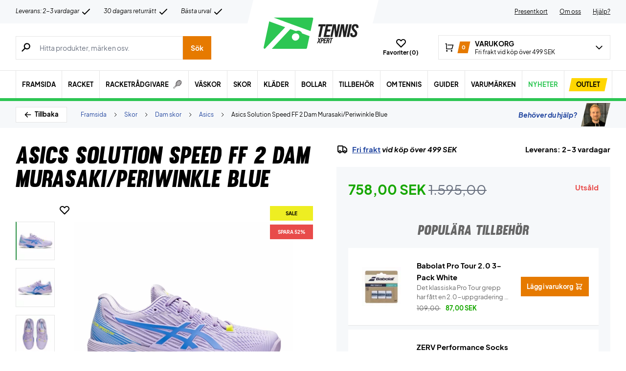

--- FILE ---
content_type: text/html; charset=utf-8
request_url: https://www.tennisxpert.se/produkt/asics-solution-speed-ff-2-dam-murasaki-periwinkle-blue/
body_size: 88605
content:
<!doctype html>
<html lang="sv-SE">
<head><meta charset="UTF-8" /><script>if(navigator.userAgent.match(/MSIE|Internet Explorer/i)||navigator.userAgent.match(/Trident\/7\..*?rv:11/i)){var href=document.location.href;if(!href.match(/[?&]nowprocket/)){if(href.indexOf("?")==-1){if(href.indexOf("#")==-1){document.location.href=href+"?nowprocket=1"}else{document.location.href=href.replace("#","?nowprocket=1#")}}else{if(href.indexOf("#")==-1){document.location.href=href+"&nowprocket=1"}else{document.location.href=href.replace("#","&nowprocket=1#")}}}}</script><script>(()=>{class RocketLazyLoadScripts{constructor(){this.v="2.0.4",this.userEvents=["keydown","keyup","mousedown","mouseup","mousemove","mouseover","mouseout","touchmove","touchstart","touchend","touchcancel","wheel","click","dblclick","input"],this.attributeEvents=["onblur","onclick","oncontextmenu","ondblclick","onfocus","onmousedown","onmouseenter","onmouseleave","onmousemove","onmouseout","onmouseover","onmouseup","onmousewheel","onscroll","onsubmit"]}async t(){this.i(),this.o(),/iP(ad|hone)/.test(navigator.userAgent)&&this.h(),this.u(),this.l(this),this.m(),this.k(this),this.p(this),this._(),await Promise.all([this.R(),this.L()]),this.lastBreath=Date.now(),this.S(this),this.P(),this.D(),this.O(),this.M(),await this.C(this.delayedScripts.normal),await this.C(this.delayedScripts.defer),await this.C(this.delayedScripts.async),await this.T(),await this.F(),await this.j(),await this.A(),window.dispatchEvent(new Event("rocket-allScriptsLoaded")),this.everythingLoaded=!0,this.lastTouchEnd&&await new Promise(t=>setTimeout(t,500-Date.now()+this.lastTouchEnd)),this.I(),this.H(),this.U(),this.W()}i(){this.CSPIssue=sessionStorage.getItem("rocketCSPIssue"),document.addEventListener("securitypolicyviolation",t=>{this.CSPIssue||"script-src-elem"!==t.violatedDirective||"data"!==t.blockedURI||(this.CSPIssue=!0,sessionStorage.setItem("rocketCSPIssue",!0))},{isRocket:!0})}o(){window.addEventListener("pageshow",t=>{this.persisted=t.persisted,this.realWindowLoadedFired=!0},{isRocket:!0}),window.addEventListener("pagehide",()=>{this.onFirstUserAction=null},{isRocket:!0})}h(){let t;function e(e){t=e}window.addEventListener("touchstart",e,{isRocket:!0}),window.addEventListener("touchend",function i(o){o.changedTouches[0]&&t.changedTouches[0]&&Math.abs(o.changedTouches[0].pageX-t.changedTouches[0].pageX)<10&&Math.abs(o.changedTouches[0].pageY-t.changedTouches[0].pageY)<10&&o.timeStamp-t.timeStamp<200&&(window.removeEventListener("touchstart",e,{isRocket:!0}),window.removeEventListener("touchend",i,{isRocket:!0}),"INPUT"===o.target.tagName&&"text"===o.target.type||(o.target.dispatchEvent(new TouchEvent("touchend",{target:o.target,bubbles:!0})),o.target.dispatchEvent(new MouseEvent("mouseover",{target:o.target,bubbles:!0})),o.target.dispatchEvent(new PointerEvent("click",{target:o.target,bubbles:!0,cancelable:!0,detail:1,clientX:o.changedTouches[0].clientX,clientY:o.changedTouches[0].clientY})),event.preventDefault()))},{isRocket:!0})}q(t){this.userActionTriggered||("mousemove"!==t.type||this.firstMousemoveIgnored?"keyup"===t.type||"mouseover"===t.type||"mouseout"===t.type||(this.userActionTriggered=!0,this.onFirstUserAction&&this.onFirstUserAction()):this.firstMousemoveIgnored=!0),"click"===t.type&&t.preventDefault(),t.stopPropagation(),t.stopImmediatePropagation(),"touchstart"===this.lastEvent&&"touchend"===t.type&&(this.lastTouchEnd=Date.now()),"click"===t.type&&(this.lastTouchEnd=0),this.lastEvent=t.type,t.composedPath&&t.composedPath()[0].getRootNode()instanceof ShadowRoot&&(t.rocketTarget=t.composedPath()[0]),this.savedUserEvents.push(t)}u(){this.savedUserEvents=[],this.userEventHandler=this.q.bind(this),this.userEvents.forEach(t=>window.addEventListener(t,this.userEventHandler,{passive:!1,isRocket:!0})),document.addEventListener("visibilitychange",this.userEventHandler,{isRocket:!0})}U(){this.userEvents.forEach(t=>window.removeEventListener(t,this.userEventHandler,{passive:!1,isRocket:!0})),document.removeEventListener("visibilitychange",this.userEventHandler,{isRocket:!0}),this.savedUserEvents.forEach(t=>{(t.rocketTarget||t.target).dispatchEvent(new window[t.constructor.name](t.type,t))})}m(){const t="return false",e=Array.from(this.attributeEvents,t=>"data-rocket-"+t),i="["+this.attributeEvents.join("],[")+"]",o="[data-rocket-"+this.attributeEvents.join("],[data-rocket-")+"]",s=(e,i,o)=>{o&&o!==t&&(e.setAttribute("data-rocket-"+i,o),e["rocket"+i]=new Function("event",o),e.setAttribute(i,t))};new MutationObserver(t=>{for(const n of t)"attributes"===n.type&&(n.attributeName.startsWith("data-rocket-")||this.everythingLoaded?n.attributeName.startsWith("data-rocket-")&&this.everythingLoaded&&this.N(n.target,n.attributeName.substring(12)):s(n.target,n.attributeName,n.target.getAttribute(n.attributeName))),"childList"===n.type&&n.addedNodes.forEach(t=>{if(t.nodeType===Node.ELEMENT_NODE)if(this.everythingLoaded)for(const i of[t,...t.querySelectorAll(o)])for(const t of i.getAttributeNames())e.includes(t)&&this.N(i,t.substring(12));else for(const e of[t,...t.querySelectorAll(i)])for(const t of e.getAttributeNames())this.attributeEvents.includes(t)&&s(e,t,e.getAttribute(t))})}).observe(document,{subtree:!0,childList:!0,attributeFilter:[...this.attributeEvents,...e]})}I(){this.attributeEvents.forEach(t=>{document.querySelectorAll("[data-rocket-"+t+"]").forEach(e=>{this.N(e,t)})})}N(t,e){const i=t.getAttribute("data-rocket-"+e);i&&(t.setAttribute(e,i),t.removeAttribute("data-rocket-"+e))}k(t){Object.defineProperty(HTMLElement.prototype,"onclick",{get(){return this.rocketonclick||null},set(e){this.rocketonclick=e,this.setAttribute(t.everythingLoaded?"onclick":"data-rocket-onclick","this.rocketonclick(event)")}})}S(t){function e(e,i){let o=e[i];e[i]=null,Object.defineProperty(e,i,{get:()=>o,set(s){t.everythingLoaded?o=s:e["rocket"+i]=o=s}})}e(document,"onreadystatechange"),e(window,"onload"),e(window,"onpageshow");try{Object.defineProperty(document,"readyState",{get:()=>t.rocketReadyState,set(e){t.rocketReadyState=e},configurable:!0}),document.readyState="loading"}catch(t){console.log("WPRocket DJE readyState conflict, bypassing")}}l(t){this.originalAddEventListener=EventTarget.prototype.addEventListener,this.originalRemoveEventListener=EventTarget.prototype.removeEventListener,this.savedEventListeners=[],EventTarget.prototype.addEventListener=function(e,i,o){o&&o.isRocket||!t.B(e,this)&&!t.userEvents.includes(e)||t.B(e,this)&&!t.userActionTriggered||e.startsWith("rocket-")||t.everythingLoaded?t.originalAddEventListener.call(this,e,i,o):(t.savedEventListeners.push({target:this,remove:!1,type:e,func:i,options:o}),"mouseenter"!==e&&"mouseleave"!==e||t.originalAddEventListener.call(this,e,t.savedUserEvents.push,o))},EventTarget.prototype.removeEventListener=function(e,i,o){o&&o.isRocket||!t.B(e,this)&&!t.userEvents.includes(e)||t.B(e,this)&&!t.userActionTriggered||e.startsWith("rocket-")||t.everythingLoaded?t.originalRemoveEventListener.call(this,e,i,o):t.savedEventListeners.push({target:this,remove:!0,type:e,func:i,options:o})}}J(t,e){this.savedEventListeners=this.savedEventListeners.filter(i=>{let o=i.type,s=i.target||window;return e!==o||t!==s||(this.B(o,s)&&(i.type="rocket-"+o),this.$(i),!1)})}H(){EventTarget.prototype.addEventListener=this.originalAddEventListener,EventTarget.prototype.removeEventListener=this.originalRemoveEventListener,this.savedEventListeners.forEach(t=>this.$(t))}$(t){t.remove?this.originalRemoveEventListener.call(t.target,t.type,t.func,t.options):this.originalAddEventListener.call(t.target,t.type,t.func,t.options)}p(t){let e;function i(e){return t.everythingLoaded?e:e.split(" ").map(t=>"load"===t||t.startsWith("load.")?"rocket-jquery-load":t).join(" ")}function o(o){function s(e){const s=o.fn[e];o.fn[e]=o.fn.init.prototype[e]=function(){return this[0]===window&&t.userActionTriggered&&("string"==typeof arguments[0]||arguments[0]instanceof String?arguments[0]=i(arguments[0]):"object"==typeof arguments[0]&&Object.keys(arguments[0]).forEach(t=>{const e=arguments[0][t];delete arguments[0][t],arguments[0][i(t)]=e})),s.apply(this,arguments),this}}if(o&&o.fn&&!t.allJQueries.includes(o)){const e={DOMContentLoaded:[],"rocket-DOMContentLoaded":[]};for(const t in e)document.addEventListener(t,()=>{e[t].forEach(t=>t())},{isRocket:!0});o.fn.ready=o.fn.init.prototype.ready=function(i){function s(){parseInt(o.fn.jquery)>2?setTimeout(()=>i.bind(document)(o)):i.bind(document)(o)}return"function"==typeof i&&(t.realDomReadyFired?!t.userActionTriggered||t.fauxDomReadyFired?s():e["rocket-DOMContentLoaded"].push(s):e.DOMContentLoaded.push(s)),o([])},s("on"),s("one"),s("off"),t.allJQueries.push(o)}e=o}t.allJQueries=[],o(window.jQuery),Object.defineProperty(window,"jQuery",{get:()=>e,set(t){o(t)}})}P(){const t=new Map;document.write=document.writeln=function(e){const i=document.currentScript,o=document.createRange(),s=i.parentElement;let n=t.get(i);void 0===n&&(n=i.nextSibling,t.set(i,n));const c=document.createDocumentFragment();o.setStart(c,0),c.appendChild(o.createContextualFragment(e)),s.insertBefore(c,n)}}async R(){return new Promise(t=>{this.userActionTriggered?t():this.onFirstUserAction=t})}async L(){return new Promise(t=>{document.addEventListener("DOMContentLoaded",()=>{this.realDomReadyFired=!0,t()},{isRocket:!0})})}async j(){return this.realWindowLoadedFired?Promise.resolve():new Promise(t=>{window.addEventListener("load",t,{isRocket:!0})})}M(){this.pendingScripts=[];this.scriptsMutationObserver=new MutationObserver(t=>{for(const e of t)e.addedNodes.forEach(t=>{"SCRIPT"!==t.tagName||t.noModule||t.isWPRocket||this.pendingScripts.push({script:t,promise:new Promise(e=>{const i=()=>{const i=this.pendingScripts.findIndex(e=>e.script===t);i>=0&&this.pendingScripts.splice(i,1),e()};t.addEventListener("load",i,{isRocket:!0}),t.addEventListener("error",i,{isRocket:!0}),setTimeout(i,1e3)})})})}),this.scriptsMutationObserver.observe(document,{childList:!0,subtree:!0})}async F(){await this.X(),this.pendingScripts.length?(await this.pendingScripts[0].promise,await this.F()):this.scriptsMutationObserver.disconnect()}D(){this.delayedScripts={normal:[],async:[],defer:[]},document.querySelectorAll("script[type$=rocketlazyloadscript]").forEach(t=>{t.hasAttribute("data-rocket-src")?t.hasAttribute("async")&&!1!==t.async?this.delayedScripts.async.push(t):t.hasAttribute("defer")&&!1!==t.defer||"module"===t.getAttribute("data-rocket-type")?this.delayedScripts.defer.push(t):this.delayedScripts.normal.push(t):this.delayedScripts.normal.push(t)})}async _(){await this.L();let t=[];document.querySelectorAll("script[type$=rocketlazyloadscript][data-rocket-src]").forEach(e=>{let i=e.getAttribute("data-rocket-src");if(i&&!i.startsWith("data:")){i.startsWith("//")&&(i=location.protocol+i);try{const o=new URL(i).origin;o!==location.origin&&t.push({src:o,crossOrigin:e.crossOrigin||"module"===e.getAttribute("data-rocket-type")})}catch(t){}}}),t=[...new Map(t.map(t=>[JSON.stringify(t),t])).values()],this.Y(t,"preconnect")}async G(t){if(await this.K(),!0!==t.noModule||!("noModule"in HTMLScriptElement.prototype))return new Promise(e=>{let i;function o(){(i||t).setAttribute("data-rocket-status","executed"),e()}try{if(navigator.userAgent.includes("Firefox/")||""===navigator.vendor||this.CSPIssue)i=document.createElement("script"),[...t.attributes].forEach(t=>{let e=t.nodeName;"type"!==e&&("data-rocket-type"===e&&(e="type"),"data-rocket-src"===e&&(e="src"),i.setAttribute(e,t.nodeValue))}),t.text&&(i.text=t.text),t.nonce&&(i.nonce=t.nonce),i.hasAttribute("src")?(i.addEventListener("load",o,{isRocket:!0}),i.addEventListener("error",()=>{i.setAttribute("data-rocket-status","failed-network"),e()},{isRocket:!0}),setTimeout(()=>{i.isConnected||e()},1)):(i.text=t.text,o()),i.isWPRocket=!0,t.parentNode.replaceChild(i,t);else{const i=t.getAttribute("data-rocket-type"),s=t.getAttribute("data-rocket-src");i?(t.type=i,t.removeAttribute("data-rocket-type")):t.removeAttribute("type"),t.addEventListener("load",o,{isRocket:!0}),t.addEventListener("error",i=>{this.CSPIssue&&i.target.src.startsWith("data:")?(console.log("WPRocket: CSP fallback activated"),t.removeAttribute("src"),this.G(t).then(e)):(t.setAttribute("data-rocket-status","failed-network"),e())},{isRocket:!0}),s?(t.fetchPriority="high",t.removeAttribute("data-rocket-src"),t.src=s):t.src="data:text/javascript;base64,"+window.btoa(unescape(encodeURIComponent(t.text)))}}catch(i){t.setAttribute("data-rocket-status","failed-transform"),e()}});t.setAttribute("data-rocket-status","skipped")}async C(t){const e=t.shift();return e?(e.isConnected&&await this.G(e),this.C(t)):Promise.resolve()}O(){this.Y([...this.delayedScripts.normal,...this.delayedScripts.defer,...this.delayedScripts.async],"preload")}Y(t,e){this.trash=this.trash||[];let i=!0;var o=document.createDocumentFragment();t.forEach(t=>{const s=t.getAttribute&&t.getAttribute("data-rocket-src")||t.src;if(s&&!s.startsWith("data:")){const n=document.createElement("link");n.href=s,n.rel=e,"preconnect"!==e&&(n.as="script",n.fetchPriority=i?"high":"low"),t.getAttribute&&"module"===t.getAttribute("data-rocket-type")&&(n.crossOrigin=!0),t.crossOrigin&&(n.crossOrigin=t.crossOrigin),t.integrity&&(n.integrity=t.integrity),t.nonce&&(n.nonce=t.nonce),o.appendChild(n),this.trash.push(n),i=!1}}),document.head.appendChild(o)}W(){this.trash.forEach(t=>t.remove())}async T(){try{document.readyState="interactive"}catch(t){}this.fauxDomReadyFired=!0;try{await this.K(),this.J(document,"readystatechange"),document.dispatchEvent(new Event("rocket-readystatechange")),await this.K(),document.rocketonreadystatechange&&document.rocketonreadystatechange(),await this.K(),this.J(document,"DOMContentLoaded"),document.dispatchEvent(new Event("rocket-DOMContentLoaded")),await this.K(),this.J(window,"DOMContentLoaded"),window.dispatchEvent(new Event("rocket-DOMContentLoaded"))}catch(t){console.error(t)}}async A(){try{document.readyState="complete"}catch(t){}try{await this.K(),this.J(document,"readystatechange"),document.dispatchEvent(new Event("rocket-readystatechange")),await this.K(),document.rocketonreadystatechange&&document.rocketonreadystatechange(),await this.K(),this.J(window,"load"),window.dispatchEvent(new Event("rocket-load")),await this.K(),window.rocketonload&&window.rocketonload(),await this.K(),this.allJQueries.forEach(t=>t(window).trigger("rocket-jquery-load")),await this.K(),this.J(window,"pageshow");const t=new Event("rocket-pageshow");t.persisted=this.persisted,window.dispatchEvent(t),await this.K(),window.rocketonpageshow&&window.rocketonpageshow({persisted:this.persisted})}catch(t){console.error(t)}}async K(){Date.now()-this.lastBreath>45&&(await this.X(),this.lastBreath=Date.now())}async X(){return document.hidden?new Promise(t=>setTimeout(t)):new Promise(t=>requestAnimationFrame(t))}B(t,e){return e===document&&"readystatechange"===t||(e===document&&"DOMContentLoaded"===t||(e===window&&"DOMContentLoaded"===t||(e===window&&"load"===t||e===window&&"pageshow"===t)))}static run(){(new RocketLazyLoadScripts).t()}}RocketLazyLoadScripts.run()})();</script>
	
	<meta name="viewport" content="width=device-width, initial-scale=1, maximum-scale=1">

	<script type="text/javascript">
 	   window.raptor||(window.raptor={q:[{event:"trackevent",params:{p1:"pageview"}}],push:function(event,params,options){this.q.push({event:event,params:params,options:options})},customerId:"6547"});
	</script>

	
    <link rel="icon" href="https://www.tennisxpert.se/favicon.ico" />

	<link crossorigin rel="preload" href="https://www.tennisxpert.se/wp-includes/css/dist/block-library/style.min.css?ver=6.9" as="style" onload="this.onload=null;this.rel='stylesheet'"><noscript><link rel="stylesheet" href="https://www.tennisxpert.se/wp-includes/css/dist/block-library/style.min.css?ver=6.9"></noscript><link data-minify="1" crossorigin rel="preload" href="https://www.tennisxpert.se/wp-content/cache/min/1/wp-content/plugins/genesis-blocks/dist/style-blocks.build.css?ver=1769839530" as="style" onload="this.onload=null;this.rel='stylesheet'"><noscript><link data-minify="1" rel="stylesheet" href="https://www.tennisxpert.se/wp-content/cache/min/1/wp-content/plugins/genesis-blocks/dist/style-blocks.build.css?ver=1769839530"></noscript><meta name='robots' content='index, follow, max-image-preview:large, max-snippet:-1, max-video-preview:-1' />
 
            <script type="text/javascript">
                const algoliaIndexPrefix = 'tennisxpert_se_';
            </script>
                    <script type="text/javascript">
                    const initialProductFilters = JSON.parse('{"pa_marke":{"value":"pa_marke","options":[],"selected":[],"label":"M\u00e4rke","help_texts":[]}}');
            </script>
        
	<!-- This site is optimized with the Yoast SEO plugin v26.8 - https://yoast.com/product/yoast-seo-wordpress/ -->
	<title>Asics Solution Speed FF 2 Dam | Topp tennisskor → Köp!</title>
	<meta name="description" content="Super heta tennisskor för damer från populära Asics med bra stötdämpning och hög komfort! Köp den just nu till ett skarpt pris i Tennisbutiken” TRUST ☆☆☆☆☆ ✓" />
	<link rel="canonical" href="https://www.tennisxpert.se/produkt/asics-solution-speed-ff-2-dam-murasaki-periwinkle-blue/" />
	<meta property="og:locale" content="sv_SE" />
	<meta property="og:type" content="article" />
	<meta property="og:title" content="Asics Solution Speed FF 2 Dam | Topp tennisskor → Köp!" />
	<meta property="og:description" content="Super heta tennisskor för damer från populära Asics med bra stötdämpning och hög komfort! Köp den just nu till ett skarpt pris i Tennisbutiken” TRUST ☆☆☆☆☆ ✓" />
	<meta property="og:url" content="https://www.tennisxpert.se/produkt/asics-solution-speed-ff-2-dam-murasaki-periwinkle-blue/" />
	<meta property="og:site_name" content="TennisXpert" />
	<meta property="article:modified_time" content="2025-09-23T02:01:54+00:00" />
	<meta property="og:image" content="https://www.tennisxpert.se/wp-content/uploads/2022/06/Asics-Solution-Speed-FF-2-Women-Murasaki.jpg" />
	<meta property="og:image:width" content="1620" />
	<meta property="og:image:height" content="1620" />
	<meta property="og:image:type" content="image/jpeg" />
	<meta name="twitter:card" content="summary_large_image" />
	<meta name="twitter:label1" content="Beräknad lästid" />
	<meta name="twitter:data1" content="1 minut" />
	<script type="application/ld+json" class="yoast-schema-graph">{"@context":"https://schema.org","@graph":[{"@type":["WebPage","ItemPage"],"@id":"https://www.tennisxpert.se/produkt/asics-solution-speed-ff-2-dam-murasaki-periwinkle-blue/","url":"https://www.tennisxpert.se/produkt/asics-solution-speed-ff-2-dam-murasaki-periwinkle-blue/","name":"Asics Solution Speed FF 2 Dam | Topp tennisskor → Köp!","isPartOf":{"@id":"https://www.tennisxpert.se/#website"},"primaryImageOfPage":{"@id":"https://www.tennisxpert.se/produkt/asics-solution-speed-ff-2-dam-murasaki-periwinkle-blue/#primaryimage"},"image":{"@id":"https://www.tennisxpert.se/produkt/asics-solution-speed-ff-2-dam-murasaki-periwinkle-blue/#primaryimage"},"thumbnailUrl":"https://www.tennisxpert.se/wp-content/uploads/2022/06/Asics-Solution-Speed-FF-2-Women-Murasaki.jpg","datePublished":"2022-06-24T23:35:14+00:00","dateModified":"2025-09-23T02:01:54+00:00","description":"Super heta tennisskor för damer från populära Asics med bra stötdämpning och hög komfort! Köp den just nu till ett skarpt pris i Tennisbutiken” TRUST ☆☆☆☆☆ ✓","breadcrumb":{"@id":"https://www.tennisxpert.se/produkt/asics-solution-speed-ff-2-dam-murasaki-periwinkle-blue/#breadcrumb"},"inLanguage":"sv-SE","potentialAction":[{"@type":"ReadAction","target":["https://www.tennisxpert.se/produkt/asics-solution-speed-ff-2-dam-murasaki-periwinkle-blue/"]}]},{"@type":"ImageObject","inLanguage":"sv-SE","@id":"https://www.tennisxpert.se/produkt/asics-solution-speed-ff-2-dam-murasaki-periwinkle-blue/#primaryimage","url":"https://www.tennisxpert.se/wp-content/uploads/2022/06/Asics-Solution-Speed-FF-2-Women-Murasaki.jpg","contentUrl":"https://www.tennisxpert.se/wp-content/uploads/2022/06/Asics-Solution-Speed-FF-2-Women-Murasaki.jpg","width":1620,"height":1620},{"@type":"BreadcrumbList","@id":"https://www.tennisxpert.se/produkt/asics-solution-speed-ff-2-dam-murasaki-periwinkle-blue/#breadcrumb","itemListElement":[{"@type":"ListItem","position":1,"name":"Forside","item":"https://www.tennisxpert.se/"},{"@type":"ListItem","position":2,"name":"Skor","item":"https://www.tennisxpert.se/kategori/skor/"},{"@type":"ListItem","position":3,"name":"Dam skor","item":"https://www.tennisxpert.se/kategori/skor/dam-skor/"},{"@type":"ListItem","position":4,"name":"Asics","item":"https://www.tennisxpert.se/kategori/skor/dam-skor/asics-dam-skor/"},{"@type":"ListItem","position":5,"name":"Asics Solution Speed FF 2 Dam Murasaki/Periwinkle Blue"}]},{"@type":"WebSite","@id":"https://www.tennisxpert.se/#website","url":"https://www.tennisxpert.se/","name":"TennisXpert","description":"TennisXpert | SE&#039;s största utbud → Snabb leverans!","publisher":{"@id":"https://www.tennisxpert.se/#organization"},"inLanguage":"sv-SE"},{"@type":"Organization","@id":"https://www.tennisxpert.se/#organization","name":"TennisXpert","url":"https://www.tennisxpert.se/","logo":{"@type":"ImageObject","inLanguage":"sv-SE","@id":"https://www.tennisxpert.se/#/schema/logo/image/","url":"https://www.tennisxpert.se/wp-content/uploads/2022/06/tennisxpert-logo.svg","contentUrl":"https://www.tennisxpert.se/wp-content/uploads/2022/06/tennisxpert-logo.svg","width":"896","height":"896","caption":"TennisXpert"},"image":{"@id":"https://www.tennisxpert.se/#/schema/logo/image/"},"sameAs":["https://www.facebook.com/people/TennisXpert/100066516336584/","https://www.instagram.com/tennisxpert_official/"]}]}</script>
	<!-- / Yoast SEO plugin. -->


<link rel='dns-prefetch' href='//static.klaviyo.com' />
<link rel='dns-prefetch' href='//policy.app.cookieinformation.com' />
<link rel='dns-prefetch' href='//www.googletagmanager.com' />

<link rel="alternate" type="application/rss+xml" title="TennisXpert &raquo; Kommentarsflöde för Asics Solution Speed FF 2 Dam Murasaki/Periwinkle Blue" href="https://www.tennisxpert.se/produkt/asics-solution-speed-ff-2-dam-murasaki-periwinkle-blue/feed/" />
<link rel="alternate" title="oEmbed (JSON)" type="application/json+oembed" href="https://www.tennisxpert.se/wp-json/oembed/1.0/embed?url=https%3A%2F%2Fwww.tennisxpert.se%2Fprodukt%2Fasics-solution-speed-ff-2-dam-murasaki-periwinkle-blue%2F" />
<link rel="alternate" title="oEmbed (XML)" type="text/xml+oembed" href="https://www.tennisxpert.se/wp-json/oembed/1.0/embed?url=https%3A%2F%2Fwww.tennisxpert.se%2Fprodukt%2Fasics-solution-speed-ff-2-dam-murasaki-periwinkle-blue%2F&#038;format=xml" />
<style id='wp-img-auto-sizes-contain-inline-css' type='text/css'>
img:is([sizes=auto i],[sizes^="auto," i]){contain-intrinsic-size:3000px 1500px}
/*# sourceURL=wp-img-auto-sizes-contain-inline-css */
</style>
<style id='wp-emoji-styles-inline-css' type='text/css'>

	img.wp-smiley, img.emoji {
		display: inline !important;
		border: none !important;
		box-shadow: none !important;
		height: 1em !important;
		width: 1em !important;
		margin: 0 0.07em !important;
		vertical-align: -0.1em !important;
		background: none !important;
		padding: 0 !important;
	}
/*# sourceURL=wp-emoji-styles-inline-css */
</style>
<link data-minify="1" rel='stylesheet' id='pwgc-wc-blocks-style-css' href='https://www.tennisxpert.se/wp-content/cache/min/1/wp-content/plugins/pw-gift-cards/assets/css/blocks.css?ver=1769839530' type='text/css' media='all' />
<link data-minify="1" rel='stylesheet' id='zerv-style-css' href='https://www.tennisxpert.se/wp-content/cache/min/1/wp-content/themes/zerv-wptheme/dist/css/styles.css?ver=1769839530' type='text/css' media='all' />
<style id='rocket-lazyload-inline-css' type='text/css'>
.rll-youtube-player{position:relative;padding-bottom:56.23%;height:0;overflow:hidden;max-width:100%;}.rll-youtube-player:focus-within{outline: 2px solid currentColor;outline-offset: 5px;}.rll-youtube-player iframe{position:absolute;top:0;left:0;width:100%;height:100%;z-index:100;background:0 0}.rll-youtube-player img{bottom:0;display:block;left:0;margin:auto;max-width:100%;width:100%;position:absolute;right:0;top:0;border:none;height:auto;-webkit-transition:.4s all;-moz-transition:.4s all;transition:.4s all}.rll-youtube-player img:hover{-webkit-filter:brightness(75%)}.rll-youtube-player .play{height:100%;width:100%;left:0;top:0;position:absolute;background:url(https://www.tennisxpert.se/wp-content/plugins/wp-rocket/assets/img/youtube.png) no-repeat center;background-color: transparent !important;cursor:pointer;border:none;}
/*# sourceURL=rocket-lazyload-inline-css */
</style>
<script type="text/javascript" id="gtmkit-js-before" data-cfasync="false" data-nowprocket="" data-cookieconsent="ignore">
/* <![CDATA[ */
		window.gtmkit_settings = {"datalayer_name":"dataLayer","console_log":false,"wc":{"use_sku":true,"pid_prefix":"","add_shipping_info":{"config":1},"add_payment_info":{"config":1},"view_item":{"config":0},"view_item_list":{"config":0},"wishlist":false,"css_selectors":{"product_list_select_item":".products .product:not(.product-category) a:not(.add_to_cart_button.ajax_add_to_cart,.add_to_wishlist),.wc-block-grid__products li:not(.product-category) a:not(.add_to_cart_button.ajax_add_to_cart,.add_to_wishlist),.woocommerce-grouped-product-list-item__label a:not(.add_to_wishlist)","product_list_element":".product,.wc-block-grid__product","product_list_exclude":"","product_list_add_to_cart":".add_to_cart_button.ajax_add_to_cart:not(.single_add_to_cart_button)"},"text":{"wp-block-handpicked-products":"Handpicked Products","wp-block-product-best-sellers":"Best Sellers","wp-block-product-category":"Product Category","wp-block-product-new":"New Products","wp-block-product-on-sale":"Products On Sale","wp-block-products-by-attribute":"Products By Attribute","wp-block-product-tag":"Product Tag","wp-block-product-top-rated":"Top Rated Products","shipping-tier-not-found":"Shipping tier not found","payment-method-not-found":"Payment method not found"}}};
		window.gtmkit_data = {"wc":{"currency":"SEK","is_cart":false,"is_checkout":false,"blocks":{}}};
		window.dataLayer = window.dataLayer || [];
				
//# sourceURL=gtmkit-js-before
/* ]]> */
</script>
<script type="rocketlazyloadscript" data-minify="1" data-rocket-type="text/javascript" data-rocket-src="https://www.tennisxpert.se/wp-content/cache/min/1/uc.js?ver=1769839530" id="CookieConsent" data-culture="sv" data-gcm-enabled="false" data-rocket-defer defer></script>
<script type="text/javascript" id="cs-algolia-search-filter-script-js-extra">
/* <![CDATA[ */
var csAlgoliaSearchSettings = {"currency":"SEK","searchPath":"https://www.tennisxpert.se/sok/","translatedStrings":{"most_popular":"Popul\u00e4rast","price_asc":"Pris - l\u00e4gst","price_desc":"Pris - h\u00f6gst","newest":"Nyast","oldest":"\u00c4ldst","alpha":"Alfabetisk","highest_discount":"B\u00e4sta erbjudanden"}};
//# sourceURL=cs-algolia-search-filter-script-js-extra
/* ]]> */
</script>
<script data-minify="1" type="text/javascript" src="https://www.tennisxpert.se/wp-content/cache/min/1/wp-content/plugins/cs-algolia-search/dist/js/index.js?ver=1769839530" id="cs-algolia-search-filter-script-js" data-rocket-defer defer></script>
<script type="text/javascript" id="gtmkit-container-js-after" data-cfasync="false" data-nowprocket="" data-cookieconsent="ignore">
/* <![CDATA[ */
/* Google Tag Manager */
(function(w,d,s,l,i){w[l]=w[l]||[];w[l].push({'gtm.start':
new Date().getTime(),event:'gtm.js'});var f=d.getElementsByTagName(s)[0],
j=d.createElement(s),dl=l!='dataLayer'?'&l='+l:'';j.async=true;j.src=
'https://www.googletagmanager.com/gtm.js?id='+i+dl;f.parentNode.insertBefore(j,f);
})(window,document,'script','dataLayer','GTM-PN4VFSL');
/* End Google Tag Manager */

//# sourceURL=gtmkit-container-js-after
/* ]]> */
</script>
<script type="text/javascript" id="gtmkit-datalayer-js-before" data-cfasync="false" data-nowprocket="" data-cookieconsent="ignore">
/* <![CDATA[ */
const gtmkit_dataLayer_content = {"pageType":"product-page","productType":"variable","event":"view_item","ecommerce":{"items":[{"id":"218220","item_id":"218220","item_name":"Asics Solution Speed FF 2 Dam Murasaki\/Periwinkle Blue","currency":"SEK","price":758,"item_brand":"Asics","google_business_vertical":"retail","item_category":"Skor","item_category2":"Dam skor","item_category3":"Asics"}],"value":758,"currency":"SEK"}};
dataLayer.push( gtmkit_dataLayer_content );

//# sourceURL=gtmkit-datalayer-js-before
/* ]]> */
</script>
<script type="rocketlazyloadscript" data-minify="1" data-rocket-type="text/javascript" data-rocket-src="https://www.tennisxpert.se/wp-content/cache/min/1/wp-content/plugins/woocommerce-profitmetrics/js/pmTPTrack.js?ver=1769839530" id="pmTPTrack-js" data-rocket-defer defer></script>
<script type="text/javascript" id="wc-settings-dep-in-header-js-after">
/* <![CDATA[ */
console.warn( "Scripts that have a dependency on [wc-settings, wc-blocks-checkout] must be loaded in the footer, klaviyo-klaviyo-checkout-block-editor-script was registered to load in the header, but has been switched to load in the footer instead. See https://github.com/woocommerce/woocommerce-gutenberg-products-block/pull/5059" );
console.warn( "Scripts that have a dependency on [wc-settings, wc-blocks-checkout] must be loaded in the footer, klaviyo-klaviyo-checkout-block-view-script was registered to load in the header, but has been switched to load in the footer instead. See https://github.com/woocommerce/woocommerce-gutenberg-products-block/pull/5059" );
//# sourceURL=wc-settings-dep-in-header-js-after
/* ]]> */
</script>
<link rel="preload" as="image" href="https://www.tennisxpert.se/wp-content/uploads/2022/06/Asics-Solution-Speed-FF-2-Women-Murasaki-896x896-jpg.webp"><link rel="https://api.w.org/" href="https://www.tennisxpert.se/wp-json/" /><link rel="alternate" title="JSON" type="application/json" href="https://www.tennisxpert.se/wp-json/wp/v2/product/400001013" /><link rel="EditURI" type="application/rsd+xml" title="RSD" href="https://www.tennisxpert.se/xmlrpc.php?rsd" />
<meta name="generator" content="WordPress 6.9" />
<meta name="generator" content="WooCommerce 10.4.3" />
<link rel='shortlink' href='https://www.tennisxpert.se/?p=400001013' />
<meta name="generator" content="performance-lab 4.0.1; plugins: webp-uploads">
<meta name="generator" content="webp-uploads 2.6.1">
		<script type="text/javascript">
			const pageInfo = {
			    pageType: 'product',
                typeSpecificInfo: [],
			}
		</script>
    		<noscript><style>.woocommerce-product-gallery{ opacity: 1 !important; }</style></noscript>
	<noscript><style id="rocket-lazyload-nojs-css">.rll-youtube-player, [data-lazy-src]{display:none !important;}</style></noscript><link data-minify="1" rel='stylesheet' id='wc-blocks-style-css' href='https://www.tennisxpert.se/wp-content/cache/min/1/wp-content/plugins/woocommerce/assets/client/blocks/wc-blocks.css?ver=1769839530' type='text/css' media='all' />
<style id='global-styles-inline-css' type='text/css'>
:root{--wp--preset--aspect-ratio--square: 1;--wp--preset--aspect-ratio--4-3: 4/3;--wp--preset--aspect-ratio--3-4: 3/4;--wp--preset--aspect-ratio--3-2: 3/2;--wp--preset--aspect-ratio--2-3: 2/3;--wp--preset--aspect-ratio--16-9: 16/9;--wp--preset--aspect-ratio--9-16: 9/16;--wp--preset--color--black: #000000;--wp--preset--color--cyan-bluish-gray: #abb8c3;--wp--preset--color--white: #ffffff;--wp--preset--color--pale-pink: #f78da7;--wp--preset--color--vivid-red: #cf2e2e;--wp--preset--color--luminous-vivid-orange: #ff6900;--wp--preset--color--luminous-vivid-amber: #fcb900;--wp--preset--color--light-green-cyan: #7bdcb5;--wp--preset--color--vivid-green-cyan: #00d084;--wp--preset--color--pale-cyan-blue: #8ed1fc;--wp--preset--color--vivid-cyan-blue: #0693e3;--wp--preset--color--vivid-purple: #9b51e0;--wp--preset--color--blue: #21459F;--wp--preset--color--red: #E84B4A;--wp--preset--color--yellow: #FFD600;--wp--preset--color--green: #17A700;--wp--preset--color--grey: #E5E5E5;--wp--preset--color--grey-bg: #F6F8FA;--wp--preset--color--brand-primary: #2DC653;--wp--preset--color--brand-secondary: #298F43;--wp--preset--color--button-color: #E67A00;--wp--preset--gradient--vivid-cyan-blue-to-vivid-purple: linear-gradient(135deg,rgb(6,147,227) 0%,rgb(155,81,224) 100%);--wp--preset--gradient--light-green-cyan-to-vivid-green-cyan: linear-gradient(135deg,rgb(122,220,180) 0%,rgb(0,208,130) 100%);--wp--preset--gradient--luminous-vivid-amber-to-luminous-vivid-orange: linear-gradient(135deg,rgb(252,185,0) 0%,rgb(255,105,0) 100%);--wp--preset--gradient--luminous-vivid-orange-to-vivid-red: linear-gradient(135deg,rgb(255,105,0) 0%,rgb(207,46,46) 100%);--wp--preset--gradient--very-light-gray-to-cyan-bluish-gray: linear-gradient(135deg,rgb(238,238,238) 0%,rgb(169,184,195) 100%);--wp--preset--gradient--cool-to-warm-spectrum: linear-gradient(135deg,rgb(74,234,220) 0%,rgb(151,120,209) 20%,rgb(207,42,186) 40%,rgb(238,44,130) 60%,rgb(251,105,98) 80%,rgb(254,248,76) 100%);--wp--preset--gradient--blush-light-purple: linear-gradient(135deg,rgb(255,206,236) 0%,rgb(152,150,240) 100%);--wp--preset--gradient--blush-bordeaux: linear-gradient(135deg,rgb(254,205,165) 0%,rgb(254,45,45) 50%,rgb(107,0,62) 100%);--wp--preset--gradient--luminous-dusk: linear-gradient(135deg,rgb(255,203,112) 0%,rgb(199,81,192) 50%,rgb(65,88,208) 100%);--wp--preset--gradient--pale-ocean: linear-gradient(135deg,rgb(255,245,203) 0%,rgb(182,227,212) 50%,rgb(51,167,181) 100%);--wp--preset--gradient--electric-grass: linear-gradient(135deg,rgb(202,248,128) 0%,rgb(113,206,126) 100%);--wp--preset--gradient--midnight: linear-gradient(135deg,rgb(2,3,129) 0%,rgb(40,116,252) 100%);--wp--preset--font-size--small: 13px;--wp--preset--font-size--medium: 20px;--wp--preset--font-size--large: 18px;--wp--preset--font-size--x-large: 42px;--wp--preset--font-size--normal: 14px;--wp--preset--font-size--base: 16px;--wp--preset--font-size--3-xl: 28px;--wp--preset--font-size--4-xl: 36px;--wp--preset--font-size--5-xl: 48px;--wp--preset--spacing--20: 0.44rem;--wp--preset--spacing--30: 0.67rem;--wp--preset--spacing--40: 1rem;--wp--preset--spacing--50: 1.5rem;--wp--preset--spacing--60: 2.25rem;--wp--preset--spacing--70: 3.38rem;--wp--preset--spacing--80: 5.06rem;--wp--preset--shadow--natural: 6px 6px 9px rgba(0, 0, 0, 0.2);--wp--preset--shadow--deep: 12px 12px 50px rgba(0, 0, 0, 0.4);--wp--preset--shadow--sharp: 6px 6px 0px rgba(0, 0, 0, 0.2);--wp--preset--shadow--outlined: 6px 6px 0px -3px rgb(255, 255, 255), 6px 6px rgb(0, 0, 0);--wp--preset--shadow--crisp: 6px 6px 0px rgb(0, 0, 0);}:root { --wp--style--global--content-size: 1400px;--wp--style--global--wide-size: 1440px; }:where(body) { margin: 0; }.wp-site-blocks > .alignleft { float: left; margin-right: 2em; }.wp-site-blocks > .alignright { float: right; margin-left: 2em; }.wp-site-blocks > .aligncenter { justify-content: center; margin-left: auto; margin-right: auto; }:where(.is-layout-flex){gap: 0.5em;}:where(.is-layout-grid){gap: 0.5em;}.is-layout-flow > .alignleft{float: left;margin-inline-start: 0;margin-inline-end: 2em;}.is-layout-flow > .alignright{float: right;margin-inline-start: 2em;margin-inline-end: 0;}.is-layout-flow > .aligncenter{margin-left: auto !important;margin-right: auto !important;}.is-layout-constrained > .alignleft{float: left;margin-inline-start: 0;margin-inline-end: 2em;}.is-layout-constrained > .alignright{float: right;margin-inline-start: 2em;margin-inline-end: 0;}.is-layout-constrained > .aligncenter{margin-left: auto !important;margin-right: auto !important;}.is-layout-constrained > :where(:not(.alignleft):not(.alignright):not(.alignfull)){max-width: var(--wp--style--global--content-size);margin-left: auto !important;margin-right: auto !important;}.is-layout-constrained > .alignwide{max-width: var(--wp--style--global--wide-size);}body .is-layout-flex{display: flex;}.is-layout-flex{flex-wrap: wrap;align-items: center;}.is-layout-flex > :is(*, div){margin: 0;}body .is-layout-grid{display: grid;}.is-layout-grid > :is(*, div){margin: 0;}body{padding-top: 0px;padding-right: 0px;padding-bottom: 0px;padding-left: 0px;}:root :where(.wp-element-button, .wp-block-button__link){background-color: #32373c;border-width: 0;color: #fff;font-family: inherit;font-size: inherit;font-style: inherit;font-weight: inherit;letter-spacing: inherit;line-height: inherit;padding-top: calc(0.667em + 2px);padding-right: calc(1.333em + 2px);padding-bottom: calc(0.667em + 2px);padding-left: calc(1.333em + 2px);text-decoration: none;text-transform: inherit;}.has-black-color{color: var(--wp--preset--color--black) !important;}.has-cyan-bluish-gray-color{color: var(--wp--preset--color--cyan-bluish-gray) !important;}.has-white-color{color: var(--wp--preset--color--white) !important;}.has-pale-pink-color{color: var(--wp--preset--color--pale-pink) !important;}.has-vivid-red-color{color: var(--wp--preset--color--vivid-red) !important;}.has-luminous-vivid-orange-color{color: var(--wp--preset--color--luminous-vivid-orange) !important;}.has-luminous-vivid-amber-color{color: var(--wp--preset--color--luminous-vivid-amber) !important;}.has-light-green-cyan-color{color: var(--wp--preset--color--light-green-cyan) !important;}.has-vivid-green-cyan-color{color: var(--wp--preset--color--vivid-green-cyan) !important;}.has-pale-cyan-blue-color{color: var(--wp--preset--color--pale-cyan-blue) !important;}.has-vivid-cyan-blue-color{color: var(--wp--preset--color--vivid-cyan-blue) !important;}.has-vivid-purple-color{color: var(--wp--preset--color--vivid-purple) !important;}.has-blue-color{color: var(--wp--preset--color--blue) !important;}.has-red-color{color: var(--wp--preset--color--red) !important;}.has-yellow-color{color: var(--wp--preset--color--yellow) !important;}.has-green-color{color: var(--wp--preset--color--green) !important;}.has-grey-color{color: var(--wp--preset--color--grey) !important;}.has-grey-bg-color{color: var(--wp--preset--color--grey-bg) !important;}.has-brand-primary-color{color: var(--wp--preset--color--brand-primary) !important;}.has-brand-secondary-color{color: var(--wp--preset--color--brand-secondary) !important;}.has-button-color-color{color: var(--wp--preset--color--button-color) !important;}.has-black-background-color{background-color: var(--wp--preset--color--black) !important;}.has-cyan-bluish-gray-background-color{background-color: var(--wp--preset--color--cyan-bluish-gray) !important;}.has-white-background-color{background-color: var(--wp--preset--color--white) !important;}.has-pale-pink-background-color{background-color: var(--wp--preset--color--pale-pink) !important;}.has-vivid-red-background-color{background-color: var(--wp--preset--color--vivid-red) !important;}.has-luminous-vivid-orange-background-color{background-color: var(--wp--preset--color--luminous-vivid-orange) !important;}.has-luminous-vivid-amber-background-color{background-color: var(--wp--preset--color--luminous-vivid-amber) !important;}.has-light-green-cyan-background-color{background-color: var(--wp--preset--color--light-green-cyan) !important;}.has-vivid-green-cyan-background-color{background-color: var(--wp--preset--color--vivid-green-cyan) !important;}.has-pale-cyan-blue-background-color{background-color: var(--wp--preset--color--pale-cyan-blue) !important;}.has-vivid-cyan-blue-background-color{background-color: var(--wp--preset--color--vivid-cyan-blue) !important;}.has-vivid-purple-background-color{background-color: var(--wp--preset--color--vivid-purple) !important;}.has-blue-background-color{background-color: var(--wp--preset--color--blue) !important;}.has-red-background-color{background-color: var(--wp--preset--color--red) !important;}.has-yellow-background-color{background-color: var(--wp--preset--color--yellow) !important;}.has-green-background-color{background-color: var(--wp--preset--color--green) !important;}.has-grey-background-color{background-color: var(--wp--preset--color--grey) !important;}.has-grey-bg-background-color{background-color: var(--wp--preset--color--grey-bg) !important;}.has-brand-primary-background-color{background-color: var(--wp--preset--color--brand-primary) !important;}.has-brand-secondary-background-color{background-color: var(--wp--preset--color--brand-secondary) !important;}.has-button-color-background-color{background-color: var(--wp--preset--color--button-color) !important;}.has-black-border-color{border-color: var(--wp--preset--color--black) !important;}.has-cyan-bluish-gray-border-color{border-color: var(--wp--preset--color--cyan-bluish-gray) !important;}.has-white-border-color{border-color: var(--wp--preset--color--white) !important;}.has-pale-pink-border-color{border-color: var(--wp--preset--color--pale-pink) !important;}.has-vivid-red-border-color{border-color: var(--wp--preset--color--vivid-red) !important;}.has-luminous-vivid-orange-border-color{border-color: var(--wp--preset--color--luminous-vivid-orange) !important;}.has-luminous-vivid-amber-border-color{border-color: var(--wp--preset--color--luminous-vivid-amber) !important;}.has-light-green-cyan-border-color{border-color: var(--wp--preset--color--light-green-cyan) !important;}.has-vivid-green-cyan-border-color{border-color: var(--wp--preset--color--vivid-green-cyan) !important;}.has-pale-cyan-blue-border-color{border-color: var(--wp--preset--color--pale-cyan-blue) !important;}.has-vivid-cyan-blue-border-color{border-color: var(--wp--preset--color--vivid-cyan-blue) !important;}.has-vivid-purple-border-color{border-color: var(--wp--preset--color--vivid-purple) !important;}.has-blue-border-color{border-color: var(--wp--preset--color--blue) !important;}.has-red-border-color{border-color: var(--wp--preset--color--red) !important;}.has-yellow-border-color{border-color: var(--wp--preset--color--yellow) !important;}.has-green-border-color{border-color: var(--wp--preset--color--green) !important;}.has-grey-border-color{border-color: var(--wp--preset--color--grey) !important;}.has-grey-bg-border-color{border-color: var(--wp--preset--color--grey-bg) !important;}.has-brand-primary-border-color{border-color: var(--wp--preset--color--brand-primary) !important;}.has-brand-secondary-border-color{border-color: var(--wp--preset--color--brand-secondary) !important;}.has-button-color-border-color{border-color: var(--wp--preset--color--button-color) !important;}.has-vivid-cyan-blue-to-vivid-purple-gradient-background{background: var(--wp--preset--gradient--vivid-cyan-blue-to-vivid-purple) !important;}.has-light-green-cyan-to-vivid-green-cyan-gradient-background{background: var(--wp--preset--gradient--light-green-cyan-to-vivid-green-cyan) !important;}.has-luminous-vivid-amber-to-luminous-vivid-orange-gradient-background{background: var(--wp--preset--gradient--luminous-vivid-amber-to-luminous-vivid-orange) !important;}.has-luminous-vivid-orange-to-vivid-red-gradient-background{background: var(--wp--preset--gradient--luminous-vivid-orange-to-vivid-red) !important;}.has-very-light-gray-to-cyan-bluish-gray-gradient-background{background: var(--wp--preset--gradient--very-light-gray-to-cyan-bluish-gray) !important;}.has-cool-to-warm-spectrum-gradient-background{background: var(--wp--preset--gradient--cool-to-warm-spectrum) !important;}.has-blush-light-purple-gradient-background{background: var(--wp--preset--gradient--blush-light-purple) !important;}.has-blush-bordeaux-gradient-background{background: var(--wp--preset--gradient--blush-bordeaux) !important;}.has-luminous-dusk-gradient-background{background: var(--wp--preset--gradient--luminous-dusk) !important;}.has-pale-ocean-gradient-background{background: var(--wp--preset--gradient--pale-ocean) !important;}.has-electric-grass-gradient-background{background: var(--wp--preset--gradient--electric-grass) !important;}.has-midnight-gradient-background{background: var(--wp--preset--gradient--midnight) !important;}.has-small-font-size{font-size: var(--wp--preset--font-size--small) !important;}.has-medium-font-size{font-size: var(--wp--preset--font-size--medium) !important;}.has-large-font-size{font-size: var(--wp--preset--font-size--large) !important;}.has-x-large-font-size{font-size: var(--wp--preset--font-size--x-large) !important;}.has-normal-font-size{font-size: var(--wp--preset--font-size--normal) !important;}.has-base-font-size{font-size: var(--wp--preset--font-size--base) !important;}.has-3-xl-font-size{font-size: var(--wp--preset--font-size--3-xl) !important;}.has-4-xl-font-size{font-size: var(--wp--preset--font-size--4-xl) !important;}.has-5-xl-font-size{font-size: var(--wp--preset--font-size--5-xl) !important;}
/*# sourceURL=global-styles-inline-css */
</style>
<meta name="generator" content="WP Rocket 3.20.3" data-wpr-features="wpr_delay_js wpr_defer_js wpr_minify_js wpr_lazyload_images wpr_lazyload_iframes wpr_minify_css wpr_preload_links wpr_desktop" /></head>
<body >
<div 
	x-data="{
		show: false,
		defaultZIndex: 31,
		zIndex: null,
		init(){
			this.zIndex = this.defaultZIndex;
			window.addEventListener('show-overlay',(e) => {
				this.show = true;
				this.zIndex = e.detail.zIndex ?? this.defaultZIndex;
				document.body.classList.add('no-scroll');
			});
			window.addEventListener('hide-overlay',() => {
				this.show = false;
				this.zIndex = this.defaultZIndex;
				document.body.classList.remove('no-scroll');
			});
		}
	}"
	class="fixed inset-0 bg-white lg:bg-gray-900 lg:opacity-60"
	:style="'z-index: '+zIndex"
	x-show="show"
	x-cloak
	id="overlay"
>

</div><div 
	x-data="{show: false}"
	x-on:show-overlay-2.window="show = true;"
	x-on:hide-overlay-2.window="show = false;"
	class="fixed inset-x-0 top-0 bottom-0 lg:z-30 z-40 lg:top-[15.7rem] bg-gray-900 opacity-30"
	x-show="show"
	x-cloak
	id="overlay2"
>

</div><div
	x-data="{show: false}"
	x-on:show-overlay-3.window="show = true;"
	x-on:hide-overlay-3.window="show = false;"
	class="absolute inset-x-0 bottom-0 z-40 top-[15.6rem] bg-gray-900 opacity-30"
	x-show="show"
	x-cloak
	id="overlay3"
>
</div><div x-data="{
	isOpen: false,
	content: '',
	openModal(event){
		this.isOpen = true;
		this.content = event.target.querySelector('.modalContent').innerHTML;
		this.$dispatch('show-overlay');
	},
	closeModal(){
		this.isOpen = false;
		this.$dispatch('hide-overlay');
		this.$dispatch('modal-closed',{title: this.title});
	},
}" 
x-show="isOpen"
x-on:show-modal.window="openModal"
x-on:hide-modal.window="closeModal"
class="fixed inset-0 z-40 lg:items-center lg:justify-center lg:flex"
@keydown.esc.window="closeModal"
x-cloak
x-transition	

>
<div @click.away="closeModal" class="relative z-50 px-6 lg:px-20 pt-12 lg:py-12 max-h-[99vh] overflow-y-scroll bg-white min-w-[50%]">
	<div class="absolute flex cursor-pointer top-2 xl:top-4 right-2 xl:right-8"  @click="closeModal">
		<span class="mr-1">Stäng</span>
		<svg xmlns="http://www.w3.org/2000/svg" class="w-6 h-6" viewBox="0 0 20 20" fill="currentColor">
			<path fill-rule="evenodd" d="M4.293 4.293a1 1 0 011.414 0L10 8.586l4.293-4.293a1 1 0 111.414 1.414L11.414 10l4.293 4.293a1 1 0 01-1.414 1.414L10 11.414l-4.293 4.293a1 1 0 01-1.414-1.414L8.586 10 4.293 5.707a1 1 0 010-1.414z" clip-rule="evenodd" />
		</svg>
	</div>
	<div x-html="content"></div>
</div>

</div><div x-data="{
	isOpen: false,
	hasLoadedProduct: false,
	product: {},
	init(){
		document.addEventListener('favorites:added',(event) => {
			let sku = event.detail.sku;
			wordpressAjax('get_product_by_sku',{sku: sku, type: 'favorites'}).then(response => response.json()).then(json => {
				this.product = json;
				this.hasLoadedProduct = true;
			});
			this.openModal(event);
		});
	},
	openModal(event){
		this.isOpen = true;
		this.$dispatch('show-overlay');
	},
	closeModal(){
		this.isOpen = false;
		this.product = {};
		this.hasLoadedProduct = false;
		this.$dispatch('hide-overlay');
	},
}" 
x-show="isOpen"
class="fixed inset-0 z-40 lg:items-center lg:justify-center lg:flex"
@keydown.esc.window="closeModal"
x-cloak
x-transition	

>
<div @click.away="closeModal" class="relative z-50 pt-8 lg:pt-12 lg:py-8 max-h-[99vh] overflow-y-scroll bg-white lg:max-w-[28rem]">
	<div class="absolute flex cursor-pointer top-2 xl:top-4 right-2 xl:right-8"  @click="closeModal">
		<span class="mr-1 text-sm">Stäng</span>
		<svg xmlns="http://www.w3.org/2000/svg" class="w-6 h-6" viewBox="0 0 20 20" fill="currentColor">
			<path fill-rule="evenodd" d="M4.293 4.293a1 1 0 011.414 0L10 8.586l4.293-4.293a1 1 0 111.414 1.414L11.414 10l4.293 4.293a1 1 0 01-1.414 1.414L10 11.414l-4.293 4.293a1 1 0 01-1.414-1.414L8.586 10 4.293 5.707a1 1 0 010-1.414z" clip-rule="evenodd" />
		</svg>
	</div>
	<div class="flex justify-center lg:block" x-show="hasLoadedProduct">
		<div class="flex max-w-[28rem] justify-between w-full px-6 pb-6 border-b lg:px-12 border-border-gray">
			<img :src="product.featured_image_url" alt="product.title" class="w-36 h-36">
			<div class="flex flex-col justify-center w-44">
				<div class="flex items-center mt-2">
					<span class="font-bold text-brand-green">Spara som favorit</span>
					<svg class="h-4 w-4 ml-2" fill="none" height="15" viewBox="0 0 19 15" width="19" xmlns="http://www.w3.org/2000/svg"><path d="m17.5 2-11 11-4.5-5.5" stroke="currentColor" stroke-linecap="square" stroke-width="2"/></svg>				</div>
				<div>
					<span x-text="product.title" class="text-sm text-gray-800"></span>
				</div>
			</div>
		</div>
	</div>
	<div class="flex justify-center lg:block">
		<div class="max-w-[28rem] flex flex-col items-center px-8 pt-6 lg:px-16">
			<div class="font-bold text-center">Se favoriter på mobilen och datorm</div>
			<div class="text-sm font-light text-center text-gray-800">Skapa ett gratis konto för att se dina favoriter både på mobilen och din dator</div>
			<a href="https://www.tennisxpert.se/favoritter/#create-login" @click="closeModal" x-cloak x-show="$store.login.isLoggedOut;" class="flex items-center justify-center w-full h-12 mt-6 text-white bg-button-color">
				<span class="font-bold">Skapa ett gratis konto</span>
			</a>
			<a href="https://www.tennisxpert.se/favoritter/" class="flex items-center justify-center w-full h-12 mt-4 border border-brand-green">
				<svg class="w-5 h-5 mr-2" xmlns="http://www.w3.org/2000/svg" class="w-6 h-6" fill="none" viewBox="0 0 24 24" stroke="currentColor">
  <path stroke-linecap="round" stroke-linejoin="round" stroke-width="2" d="M4.318 6.318a4.5 4.5 0 000 6.364L12 20.364l7.682-7.682a4.5 4.5 0 00-6.364-6.364L12 7.636l-1.318-1.318a4.5 4.5 0 00-6.364 0z" />
</svg>				<span>Se dina favoriter</span>
			</a>
		</div>
	</div>
</div>

</div><button 
	x-data="{show: false}"
	x-cloak
	x-show="show"
	x-transition.duration.500ms
	@scroll.window.throttle.100="show = window.pageYOffset > 200;"
	@click="window.scrollTo(0, 0);"
	class="fixed z-20 flex items-center px-4 py-2 text-xs font-bold text-white uppercase bg-black bg-opacity-60 bottom-6 right-6"
>
	<span class="hidden lg:inline">Till toppen</span>
	<svg class="lg:ml-2 lg:h-4 lg:h-4 h-5 w-5" xmlns="http://www.w3.org/2000/svg" class="h-6 w-6" fill="none" viewBox="0 0 24 24" stroke="currentColor">
  <path stroke-linecap="round" stroke-linejoin="round" stroke-width="2" d="M8 7l4-4m0 0l4 4m-4-4v18" />
</svg></button>
		<div  x-data="{
				init(){
                    this.$watch('currentDisplay',(newValue) => {
                        if(newValue == 'frontpage'){
                            this.filterResults = false;
                        }
                    });
				},
				open: false,
                filterResults: false,
				currentDisplay: 'frontpage',
                currentPath: window.location.href.split('?')[0],
				openMenu(){
                    document.documentElement.scrollTop = 0;
					this.currentDisplay = event.detail.startPage ?? 'frontpage';
                    this.filterResults = event.detail.filterResults ?? false;
					this.$dispatch('show-overlay-2');
					this.open = true;
				},
				closeMenu(){
					this.$dispatch('hide-overlay-2');
					this.open = false;
				},
                gotoMenu(menu){
                    document.documentElement.scrollTop = 0;
                    this.currentDisplay = menu;
                },
                isActiveLink(link){
                    return this.currentPath.includes(link) && (link != 'https://www.tennisxpert.se' || link === this.currentPath);
                }
			}"
			class="w-4/5 absolute bg-white z-50 max-w-[17.5rem] min-h-screen"
			x-cloak
			x-show="open"
			x-on:open-mobile-menu.window="openMenu"
			x-on:close-mobile-menu.window="closeMenu"
			@keydown.escape.window="closeMenu"
            @click.away="closeMenu"
            id="mobileMenuContainer"
		>
			<div class="absolute flex items-center justify-center p-1 bg-white cursor-pointer top-3 -right-12" @click="closeMenu" id="closeMobileMenuBtn">
				<svg xmlns="http://www.w3.org/2000/svg" class="w-8 h-8" fill="none" viewBox="0 0 24 24" stroke="currentColor">
				<path stroke-linecap="round" stroke-linejoin="round" stroke-width="2" d="M6 18L18 6M6 6l12 12" />
				</svg>
			</div>
							<div x-show="currentDisplay == 'frontpage'" id="frontpageMobileMenuPage" class="mobileMenuPageContainer">
							    <a href="https://www.tennisxpert.se" class="flex items-center justify-center py-2 italic font-bold border-b border-border-gray text-13">Framsida</a>
	    		<div class="flex items-center h-16 pl-6 text-lg font-bold border-b bg-brand-gray border-border-gray" >Produkter</div>
			<button @click="gotoMenu('rackets')"  class="flex items-center justify-between w-full py-2 pl-6 pr-2 font-bold uppercase border-b text-13 border-border-gray">
			<span>Racket</span>
			<svg xmlns="http://www.w3.org/2000/svg" class="w-6 h-6" fill="none" viewBox="0 0 24 24" stroke="currentColor">
  				<path stroke-linecap="round" stroke-linejoin="round" stroke-width="2" d="M9 5l7 7-7 7" />
			</svg>
    		</button>
			<button @click="gotoMenu('bags')"  class="flex items-center justify-between w-full py-2 pl-6 pr-2 font-bold uppercase border-b text-13 border-border-gray">
			<span>Väskor</span>
			<svg xmlns="http://www.w3.org/2000/svg" class="w-6 h-6" fill="none" viewBox="0 0 24 24" stroke="currentColor">
  				<path stroke-linecap="round" stroke-linejoin="round" stroke-width="2" d="M9 5l7 7-7 7" />
			</svg>
    		</button>
			<button @click="gotoMenu('shoes')"  class="flex items-center justify-between w-full py-2 pl-6 pr-2 font-bold uppercase border-b text-13 border-border-gray">
			<span>Skor</span>
			<svg xmlns="http://www.w3.org/2000/svg" class="w-6 h-6" fill="none" viewBox="0 0 24 24" stroke="currentColor">
  				<path stroke-linecap="round" stroke-linejoin="round" stroke-width="2" d="M9 5l7 7-7 7" />
			</svg>
    		</button>
			<button @click="gotoMenu('clothing')"  class="flex items-center justify-between w-full py-2 pl-6 pr-2 font-bold uppercase border-b text-13 border-border-gray">
			<span>Kläder</span>
			<svg xmlns="http://www.w3.org/2000/svg" class="w-6 h-6" fill="none" viewBox="0 0 24 24" stroke="currentColor">
  				<path stroke-linecap="round" stroke-linejoin="round" stroke-width="2" d="M9 5l7 7-7 7" />
			</svg>
    		</button>
			<button @click="gotoMenu('balls')"  class="flex items-center justify-between w-full py-2 pl-6 pr-2 font-bold uppercase border-b text-13 border-border-gray">
			<span>Bollar</span>
			<svg xmlns="http://www.w3.org/2000/svg" class="w-6 h-6" fill="none" viewBox="0 0 24 24" stroke="currentColor">
  				<path stroke-linecap="round" stroke-linejoin="round" stroke-width="2" d="M9 5l7 7-7 7" />
			</svg>
    		</button>
			<button @click="gotoMenu('accessories')"  class="flex items-center justify-between w-full py-2 pl-6 pr-2 font-bold uppercase border-b text-13 border-border-gray">
			<span>Tillbehör</span>
			<svg xmlns="http://www.w3.org/2000/svg" class="w-6 h-6" fill="none" viewBox="0 0 24 24" stroke="currentColor">
  				<path stroke-linecap="round" stroke-linejoin="round" stroke-width="2" d="M9 5l7 7-7 7" />
			</svg>
    		</button>
			<button @click="gotoMenu('brands')"  class="flex items-center justify-between w-full py-2 pl-6 pr-2 font-bold uppercase border-b text-13 border-border-gray">
			<span>Varumärken</span>
			<svg xmlns="http://www.w3.org/2000/svg" class="w-6 h-6" fill="none" viewBox="0 0 24 24" stroke="currentColor">
  				<path stroke-linecap="round" stroke-linejoin="round" stroke-width="2" d="M9 5l7 7-7 7" />
			</svg>
    		</button>
			<a
            href="https://www.tennisxpert.se/produkt/presentkort/"
                        class="flex items-center justify-between py-2 pl-6 pr-2 font-bold uppercase border-b text-13 border-border-gray"
            :class="[isActiveLink('https://www.tennisxpert.se/produkt/presentkort/') && 'bg-brand-gray py-2']"
        >
			<span>Presentkort</span>
			<svg xmlns="http://www.w3.org/2000/svg" class="w-6 h-6" fill="none" viewBox="0 0 24 24" stroke="currentColor">
  				<path stroke-linecap="round" stroke-linejoin="round" stroke-width="2" d="M9 5l7 7-7 7" />
			</svg>
		</a>
			<a
            href="https://www.tennisxpert.se/sok/?search=&amp;sorting=newest"
                        class="flex items-center justify-between py-2 pl-6 pr-2 font-bold uppercase border-b text-13 border-border-gray"
            :class="[isActiveLink('https://www.tennisxpert.se/sok/?search=&amp;sorting=newest') && 'bg-brand-gray py-2']"
        >
			<span><span class="inline-block px-2 py-0.5 transform -skew-x-12 text-white bg-black"><span class="inline-block transform skew-x-12">NYHETER</span></span></span>
			<svg xmlns="http://www.w3.org/2000/svg" class="w-6 h-6" fill="none" viewBox="0 0 24 24" stroke="currentColor">
  				<path stroke-linecap="round" stroke-linejoin="round" stroke-width="2" d="M9 5l7 7-7 7" />
			</svg>
		</a>
			<a
            href="https://www.tennisxpert.se/kategori/outlet/"
                        class="flex items-center justify-between py-2 pl-6 pr-2 font-bold uppercase border-b text-13 border-border-gray"
            :class="[isActiveLink('https://www.tennisxpert.se/kategori/outlet/') && 'bg-brand-gray py-2']"
        >
			<span><span class="inline-block px-2 py-0.5 transform -skew-x-12 bg-brand-yellow"><span class="inline-block transform skew-x-12">Outlet</span></span></span>
			<svg xmlns="http://www.w3.org/2000/svg" class="w-6 h-6" fill="none" viewBox="0 0 24 24" stroke="currentColor">
  				<path stroke-linecap="round" stroke-linejoin="round" stroke-width="2" d="M9 5l7 7-7 7" />
			</svg>
		</a>
			<div class="flex items-center h-16 pl-6 text-lg font-bold border-b bg-brand-gray border-border-gray" >Guider & inspiration</div>
			<button @click="gotoMenu('guides')"  class="flex items-center justify-between w-full py-2 pl-6 pr-2 font-bold uppercase border-b text-13 border-border-gray">
			<span>Guider</span>
			<svg xmlns="http://www.w3.org/2000/svg" class="w-6 h-6" fill="none" viewBox="0 0 24 24" stroke="currentColor">
  				<path stroke-linecap="round" stroke-linejoin="round" stroke-width="2" d="M9 5l7 7-7 7" />
			</svg>
    		</button>
			<button @click="gotoMenu('buy-the-look')"  class="flex items-center justify-between w-full py-2 pl-6 pr-2 font-bold uppercase border-b text-13 border-border-gray">
			<span>Köp outfiten</span>
			<svg xmlns="http://www.w3.org/2000/svg" class="w-6 h-6" fill="none" viewBox="0 0 24 24" stroke="currentColor">
  				<path stroke-linecap="round" stroke-linejoin="round" stroke-width="2" d="M9 5l7 7-7 7" />
			</svg>
    		</button>
			<button @click="gotoMenu('inspiration')"  class="flex items-center justify-between w-full py-2 pl-6 pr-2 font-bold uppercase border-b text-13 border-border-gray">
			<span>Om tennis</span>
			<svg xmlns="http://www.w3.org/2000/svg" class="w-6 h-6" fill="none" viewBox="0 0 24 24" stroke="currentColor">
  				<path stroke-linecap="round" stroke-linejoin="round" stroke-width="2" d="M9 5l7 7-7 7" />
			</svg>
    		</button>
			<div class="flex items-center h-16 pl-6 text-lg font-bold border-b bg-brand-gray border-border-gray" >Hjälp</div>
			<button @click="gotoMenu('help')"  class="flex items-center justify-between w-full py-2 pl-6 pr-2 font-bold uppercase border-b text-13 border-border-gray">
			<span>Hjälp och kontakt</span>
			<svg xmlns="http://www.w3.org/2000/svg" class="w-6 h-6" fill="none" viewBox="0 0 24 24" stroke="currentColor">
  				<path stroke-linecap="round" stroke-linejoin="round" stroke-width="2" d="M9 5l7 7-7 7" />
			</svg>
    		</button>
			<button @click="gotoMenu('about')"  class="flex items-center justify-between w-full py-2 pl-6 pr-2 font-bold uppercase border-b text-13 border-border-gray">
			<span>Om oss</span>
			<svg xmlns="http://www.w3.org/2000/svg" class="w-6 h-6" fill="none" viewBox="0 0 24 24" stroke="currentColor">
  				<path stroke-linecap="round" stroke-linejoin="round" stroke-width="2" d="M9 5l7 7-7 7" />
			</svg>
    		</button>
			<div class="h-8 border-b bg-brand-gray border-border-gray"></div>
					</div>
							<div x-show="currentDisplay == 'rackets'" id="racketsMobileMenuPage" class="mobileMenuPageContainer">
						    	<button @click="currentDisplay = 'frontpage'" class="flex items-center justify-start w-full py-2 pl-6 italic font-bold border-b border-border-gray text-15">
		    	<svg xmlns="http://www.w3.org/2000/svg" class="w-6 h-6 mr-2" fill="none" viewBox="0 0 24 24" stroke="currentColor">
  				<path stroke-linecap="round" stroke-linejoin="round" stroke-width="2" d="M15 19l-7-7 7-7" />
			</svg>
		    <span>Meny</span>
		</button>
	    		<a href="https://www.tennisxpert.se/kategori/racketar/" class="flex items-center justify-between h-12 pl-6 pr-2 font-extrabold text-blue-600 uppercase border-b text-15 border-border-gray bg-brand-gray">
			<span>Racket Se allt inom</span>
		</a>
			<button @click="gotoMenu('racketar1955')"  class="flex items-center justify-between w-full py-2 pl-6 pr-2 font-bold uppercase border-b text-13 border-border-gray">
			<span>Varumärken</span>
			<svg xmlns="http://www.w3.org/2000/svg" class="w-6 h-6" fill="none" viewBox="0 0 24 24" stroke="currentColor">
  				<path stroke-linecap="round" stroke-linejoin="round" stroke-width="2" d="M9 5l7 7-7 7" />
			</svg>
    		</button>
			<a
            href="https://www.tennisxpert.se/guides/racketradgivare/"
                        class="flex items-center justify-between py-2 pl-6 pr-2 font-bold uppercase border-b text-13 border-border-gray"
            :class="[isActiveLink('https://www.tennisxpert.se/guides/racketradgivare/') && 'bg-brand-gray py-2']"
        >
			<span><span class="flex items-center">Racketrådgivare <svg class="ml-2 h-6 w-6" height="48" preserveAspectRatio="xMidYMid meet" viewBox="0 0 36 36.000001" width="48" xmlns="http://www.w3.org/2000/svg" xmlns:xlink="http://www.w3.org/1999/xlink" zoomAndPan="magnify"><clipPath id="a"><path d="m2.550781 2.21875h30.449219v30.648438h-30.449219zm0 0"/></clipPath><path d="m26.066406 4.492188-.734375.742187-.886719-.898437h.097657c.53125 0 1.039062.054687 1.523437.15625zm-7.566406 16.933593.734375-.742187.886719.898437c-.035156 0-.066406 0-.097656 0-.53125 0-1.039063-.050781-1.523438-.15625zm-3.378906-4.894531 1.566406 1.585938-1.429688 1.445312c-.515624-.589844-.898437-1.269531-1.148437-2.007812zm-1.375-1.386719.886718.894531-.730468.742188c-.113282-.527344-.164063-1.074219-.15625-1.636719zm6.976562-9.410156-.367187-.371094c.410156-.203125.832031-.378906 1.253906-.523437zm6.179688 2.066406-2.066406 2.085938-1.570313-1.582031 2.066406-2.085938zm3.917968 2.976563-.886718-.898438.734375-.742187c.109375.519531.160156 1.070312.152343 1.640625zm-6.980468 9.40625.371094.375c-.414063.203125-.832032.375-1.257813.519531zm-6.167969-6.230469 1.570313 1.585937-2.066407 2.085938-1.566406-1.585938zm2.066406-3.070313-2.066406 2.085938-1.566406-1.585938 2.066406-2.085937zm.488281-.492187-1.566406-1.585937 2.0625-2.085938 1.570313 1.585938zm2.054688 2.078125-1.566406-1.585938 2.066406-2.085937 1.566406 1.582031zm4.121094-.011719-2.0625 2.085938-1.570313-1.582031 2.066407-2.089844zm.488281-.492187-1.566406-1.585938 2.0625-2.085937 1.570312 1.585937zm-2.066406 3.070312 2.066406-2.085937 1.570313 1.585937-2.066407 2.085938zm-.484375.492188 1.566406 1.585937-2.066406 2.085938-1.566406-1.585938zm-4.609375-.480469-1.570313-1.585937 2.066406-2.085938 1.570313 1.585938zm2.550781-1.59375 1.570312 1.582031-2.066406 2.085938-1.566406-1.582032zm8.46875-1.6875c-.023438.183594-.050781.363281-.085938.542969l-1.714843 1.734375-1.570313-1.585938 2.066406-2.085937 1.3125 1.328125c-.003906.023437-.003906.042969-.007812.066406zm-16.847656 1.84375 1.714844-1.734375 1.570312 1.585938-2.066406 2.085937-1.3125-1.324219c.023437-.203125.054687-.40625.09375-.613281zm3.761718 4.507813 2.066407-2.085938 1.566406 1.582031-2.0625 2.085938zm-1.917968 1.9375 1.429687-1.445313 1.570313 1.582031-1.011719 1.023438c-.746094-.257813-1.414063-.644532-1.988281-1.160156zm5.289062 1.464843-1.316406-1.328125 2.066406-2.085937 1.570313 1.585937-1.722657 1.738282c-.199218.035156-.398437.066406-.597656.089843zm3.816406-1.300781-.523437-.527344 2.066406-2.085937.824219.832031c-.738281.703125-1.535156 1.300781-2.367188 1.78125zm2.851563-2.273438-.820313-.832031 2.066407-2.085937.519531.523437c-.476562.847657-1.070312 1.652344-1.765625 2.394531zm2.101563-3.039062-.371094-.371094.882812-.890625c-.140625.425781-.3125.847657-.511718 1.261719zm.652343-6.542969-1.011719 1.023438-1.570312-1.585938 1.433594-1.445312c.507812.582031.894531 1.257812 1.148437 2.007812zm-1.636719-2.5-1.433593 1.445313-1.566407-1.582032 1.011719-1.023437c.742188.257813 1.414063.644531 1.988281 1.160156zm-5.289062-1.464843 1.3125 1.328124-2.0625 2.085938-1.570312-1.585938 1.71875-1.738281c.199218-.035156.402343-.066406.601562-.089843zm-3.816406 1.304687.523437.523437-2.066406 2.085938-.824219-.832031c.734375-.703125 1.535156-1.300781 2.367188-1.777344zm-2.855469 2.273437.824219.828126-2.066406 2.085937-.515626-.519531c.46875-.839844 1.054688-1.648438 1.757813-2.394532zm-2.09375 3.039063.363281.367187-.875.886719c.140625-.417969.3125-.839843.511719-1.253906zm5.257813 11.265625c2.777343 0 5.667968-1.3125 7.929687-3.59375 1.75-1.769531 2.929687-3.925781 3.367187-6.136719 0-.003906.003907-.011719.003907-.015625.042969-.226562.082031-.453125.109375-.679687.316406-2.484375-.347656-4.703125-1.875-6.246094-1.277344-1.289063-3.011719-1.96875-5.015625-1.96875-2.777344 0-5.667969 1.308594-7.929688 3.589844-1.75 1.769531-2.929687 3.925781-3.367187 6.136719-.003906.007812-.003906.011718-.003906.015624-.042969.226563-.082032.453126-.109376.679688-.320312 2.484375.347657 4.703125 1.875 6.246094 1.273438 1.289062 3.007813 1.972656 5.015626 1.972656" fill="#231f20"/><g clip-path="url(#a)"><path d="m12.730469 16.371094c-.308594-3.15625 1.085937-6.632813 3.726562-9.296875 2.394531-2.417969 5.441407-3.808594 8.359375-3.808594 2.046875 0 3.808594.6875 5.09375 1.988281 3.214844 3.246094 2.40625 9.34375-1.800781 13.589844-2.394531 2.417969-5.441406 3.804688-8.359375 3.804688-.285156 0-.570312-.011719-.84375-.039063-.316406-.03125-.640625-.046875-.957031-.046875-2.304688 0-4.53125.808594-6.339844 2.292969-.003906-.007813-.011719-.011719-.019531-.019531l-1.0625-1.078126c-.007813-.003906-.015625-.011718-.023438-.019531 1.675782-2.082031 2.480469-4.730469 2.226563-7.367187zm-1.871094 9.835937-5.433594 5.488281c-.085937.085938-.195312.132813-.316406.132813-.117187 0-.230469-.046875-.3125-.132813l-1.066406-1.074218c-.082031-.082032-.128907-.195313-.128907-.316406 0-.121094.046876-.234376.128907-.316407l5.4375-5.488281c.082031-.085938.191406-.132812.3125-.132812.03125 0 .0625.003906.09375.011718.003906 0 .007812 0 .011719.003906.058593.011719.109374.039063.15625.070313.003906.003906.007812.007813.011718.007813.015625.011718.027344.023437.039063.039062l1.066406 1.074219c.011719.011719.023437.027343.035156.039062.003907.003907.003907.007813.007813.011719.035156.046875.058594.101562.070312.160156.003906.003906.003906.007813.003906.011719.007813.03125.011719.0625.011719.09375 0 .121094-.046875.234375-.128906.316406zm-1.378906-2.882812c-.394531 0-.765625.152343-1.046875.433593l-5.433594 5.492188c-.277344.28125-.429688.65625-.429688 1.054688 0 .398437.152344.773437.429688 1.054687l1.066406 1.074219c.277344.28125.648438.4375 1.042969.4375s.769531-.15625 1.046875-.4375l5.433594-5.488282c.277344-.28125.433594-.65625.433594-1.054687 0-.007813-.003907-.011719-.003907-.015625 1.664063-1.464844 3.757813-2.269531 5.929688-2.269531.285156 0 .570312.015625.855469.042969.308593.03125.628906.046874.945312.046874h.003906c3.1875 0 6.5-1.5 9.085938-4.113281 2.21875-2.238281 3.632812-5.023437 3.988281-7.84375.359375-2.871093-.417969-5.433593-2.1875-7.222656-1.484375-1.5-3.5-2.292969-5.824219-2.292969-3.191406 0-6.503906 1.5-9.09375 4.113282-2.855468 2.882812-4.359375 6.675781-4.023437 10.136718.242187 2.464844-.558594 4.949219-2.203125 6.851563-.003906 0-.011719 0-.015625 0" fill="#231f20"/></g><path d="m13.605469 20.464844c.179687.238281.371093.464844.578125.675781.207031.207031.429687.402344.667968.582031-.714843.207032-1.410156.488282-2.070312.832032.34375-.667969.617188-1.367188.824219-2.089844zm-1.816407 3.445312c.066407 0 .132813-.019531.191407-.0625 1.15625-.792968 2.429687-1.34375 3.785156-1.636718.140625-.03125.246094-.144532.269531-.289063.019532-.140625-.046875-.285156-.171875-.355469-.4375-.253906-.839843-.5625-1.191406-.917968-.351563-.359376-.660156-.761719-.910156-1.207032-.070313-.125-.210938-.191406-.351563-.171875-.144531.023438-.253906.132813-.285156.273438-.289062 1.367187-.835938 2.65625-1.621094 3.820312-.09375.140625-.078125.324219.039063.441407.066406.070312.15625.105468.246093.105468" fill="#231f20"/></svg></span></span>
			<svg xmlns="http://www.w3.org/2000/svg" class="w-6 h-6" fill="none" viewBox="0 0 24 24" stroke="currentColor">
  				<path stroke-linecap="round" stroke-linejoin="round" stroke-width="2" d="M9 5l7 7-7 7" />
			</svg>
		</a>
			<button @click="gotoMenu('racket-player-type-filter')"  class="flex items-center justify-between w-full py-2 pl-6 pr-2 font-bold uppercase border-b text-13 border-border-gray">
			<span>Spelstil</span>
			<svg xmlns="http://www.w3.org/2000/svg" class="w-6 h-6" fill="none" viewBox="0 0 24 24" stroke="currentColor">
  				<path stroke-linecap="round" stroke-linejoin="round" stroke-width="2" d="M9 5l7 7-7 7" />
			</svg>
    		</button>
			<button @click="gotoMenu('racket-levels-filter')"  class="flex items-center justify-between w-full py-2 pl-6 pr-2 font-bold uppercase border-b text-13 border-border-gray">
			<span>Nivå</span>
			<svg xmlns="http://www.w3.org/2000/svg" class="w-6 h-6" fill="none" viewBox="0 0 24 24" stroke="currentColor">
  				<path stroke-linecap="round" stroke-linejoin="round" stroke-width="2" d="M9 5l7 7-7 7" />
			</svg>
    		</button>
			<a
            href="https://www.tennisxpert.se/kategori/racketar/?sorting=newest"
                        class="flex items-center justify-between py-2 pl-6 pr-2 font-bold uppercase border-b text-13 border-border-gray"
            :class="[isActiveLink('https://www.tennisxpert.se/kategori/racketar/?sorting=newest') && 'bg-brand-gray py-2']"
        >
			<span>Nyheter</span>
			<svg xmlns="http://www.w3.org/2000/svg" class="w-6 h-6" fill="none" viewBox="0 0 24 24" stroke="currentColor">
  				<path stroke-linecap="round" stroke-linejoin="round" stroke-width="2" d="M9 5l7 7-7 7" />
			</svg>
		</a>
			<a
            href="https://www.tennisxpert.se/kategori/racketar/?highest_discount=newest"
                        class="flex items-center justify-between py-2 pl-6 pr-2 font-bold uppercase border-b text-13 border-border-gray"
            :class="[isActiveLink('https://www.tennisxpert.se/kategori/racketar/?highest_discount=newest') && 'bg-brand-gray py-2']"
        >
			<span>Erbjudanden</span>
			<svg xmlns="http://www.w3.org/2000/svg" class="w-6 h-6" fill="none" viewBox="0 0 24 24" stroke="currentColor">
  				<path stroke-linecap="round" stroke-linejoin="round" stroke-width="2" d="M9 5l7 7-7 7" />
			</svg>
		</a>
			<div class="flex flex-col items-center py-4 border-b border-border-gray">
            <img src="data:image/svg+xml,%3Csvg%20xmlns='http://www.w3.org/2000/svg'%20viewBox='0%200%200%200'%3E%3C/svg%3E" class="w-10/12 bg-cover h-28" alt="" data-lazy-src="https://www.tennisxpert.se/wp-content/themes/zerv-wptheme/dist/imgs/mega-menu/ketcher-advisor.png"><noscript><img src="https://www.tennisxpert.se/wp-content/themes/zerv-wptheme/dist/imgs/mega-menu/ketcher-advisor.png" class="w-10/12 bg-cover h-28" alt=""></noscript>
			<div class="flex flex-col items-center w-2/3 px-3 py-4 -mt-8 bg-white border border-border-gray">
				<h4 class="text-lg font-bold text-center">Racketrådgivare</h4>
				<p class="mt-2 text-sm text-center">Hitta rätt racket för dig.</p>
				<a class="mt-2 text-sm font-bold text-link-blue" href="https://www.tennisxpert.se/guides/racketradgivare/">Starta test</a>
			</div>
		</div>
					</div>
							<div x-show="currentDisplay == 'racketar1955'" id="racketar1955MobileMenuPage" class="mobileMenuPageContainer">
						    	<button @click="currentDisplay = 'rackets'" class="flex items-center justify-start w-full py-2 pl-6 italic font-bold border-b border-border-gray text-15">
		    	<svg xmlns="http://www.w3.org/2000/svg" class="w-6 h-6 mr-2" fill="none" viewBox="0 0 24 24" stroke="currentColor">
  				<path stroke-linecap="round" stroke-linejoin="round" stroke-width="2" d="M15 19l-7-7 7-7" />
			</svg>
		    <span>Racketar</span>
		</button>
	    		<a href="https://www.tennisxpert.se/kategori/racketar/" class="flex items-center justify-between h-12 pl-6 pr-2 font-extrabold text-blue-600 uppercase border-b text-15 border-border-gray bg-brand-gray">
			<span>Racketar Se allt inom</span>
		</a>
			<button @click="gotoMenu('babolat-racketar2576')" x-show="!filterResults || $store.productFilters.categoryOptions.length == 0 || $store.productFilters.categoryOptions.hasOwnProperty(2576)" class="flex items-center justify-between w-full py-2 pl-6 pr-2 font-bold uppercase border-b text-13 border-border-gray">
			<span>Babolat</span>
			<svg xmlns="http://www.w3.org/2000/svg" class="w-6 h-6" fill="none" viewBox="0 0 24 24" stroke="currentColor">
  				<path stroke-linecap="round" stroke-linejoin="round" stroke-width="2" d="M9 5l7 7-7 7" />
			</svg>
    		</button>
			<button @click="gotoMenu('head-racketar2567')" x-show="!filterResults || $store.productFilters.categoryOptions.length == 0 || $store.productFilters.categoryOptions.hasOwnProperty(2567)" class="flex items-center justify-between w-full py-2 pl-6 pr-2 font-bold uppercase border-b text-13 border-border-gray">
			<span>Head</span>
			<svg xmlns="http://www.w3.org/2000/svg" class="w-6 h-6" fill="none" viewBox="0 0 24 24" stroke="currentColor">
  				<path stroke-linecap="round" stroke-linejoin="round" stroke-width="2" d="M9 5l7 7-7 7" />
			</svg>
    		</button>
			<a
            href="https://www.tennisxpert.se/kategori/racketar/tecnifibre/"
            x-show="!filterResults || $store.productFilters.categoryOptions.length == 0 || $store.productFilters.categoryOptions.hasOwnProperty(2579)" :href="filterResults ? 'https://www.tennisxpert.se/kategori/racketar/tecnifibre/'+$store.urlParams.urlQuery.replace(/page=\d+/,'') : 'https://www.tennisxpert.se/kategori/racketar/tecnifibre/'"            class="flex items-center justify-between py-2 pl-6 pr-2 font-bold uppercase border-b text-13 border-border-gray"
            :class="[isActiveLink('https://www.tennisxpert.se/kategori/racketar/tecnifibre/') && 'bg-brand-gray py-2']"
        >
			<span>Tecnifibre</span>
			<svg xmlns="http://www.w3.org/2000/svg" class="w-6 h-6" fill="none" viewBox="0 0 24 24" stroke="currentColor">
  				<path stroke-linecap="round" stroke-linejoin="round" stroke-width="2" d="M9 5l7 7-7 7" />
			</svg>
		</a>
			<button @click="gotoMenu('wilson-racketar2573')" x-show="!filterResults || $store.productFilters.categoryOptions.length == 0 || $store.productFilters.categoryOptions.hasOwnProperty(2573)" class="flex items-center justify-between w-full py-2 pl-6 pr-2 font-bold uppercase border-b text-13 border-border-gray">
			<span>Wilson</span>
			<svg xmlns="http://www.w3.org/2000/svg" class="w-6 h-6" fill="none" viewBox="0 0 24 24" stroke="currentColor">
  				<path stroke-linecap="round" stroke-linejoin="round" stroke-width="2" d="M9 5l7 7-7 7" />
			</svg>
    		</button>
			<button @click="gotoMenu('yonex-racketar2588')" x-show="!filterResults || $store.productFilters.categoryOptions.length == 0 || $store.productFilters.categoryOptions.hasOwnProperty(2588)" class="flex items-center justify-between w-full py-2 pl-6 pr-2 font-bold uppercase border-b text-13 border-border-gray">
			<span>Yonex</span>
			<svg xmlns="http://www.w3.org/2000/svg" class="w-6 h-6" fill="none" viewBox="0 0 24 24" stroke="currentColor">
  				<path stroke-linecap="round" stroke-linejoin="round" stroke-width="2" d="M9 5l7 7-7 7" />
			</svg>
    		</button>
			<button @click="gotoMenu('junior-racketar2548')" x-show="!filterResults || $store.productFilters.categoryOptions.length == 0 || $store.productFilters.categoryOptions.hasOwnProperty(2548)" class="flex items-center justify-between w-full py-2 pl-6 pr-2 font-bold uppercase border-b text-13 border-border-gray">
			<span>Junior</span>
			<svg xmlns="http://www.w3.org/2000/svg" class="w-6 h-6" fill="none" viewBox="0 0 24 24" stroke="currentColor">
  				<path stroke-linecap="round" stroke-linejoin="round" stroke-width="2" d="M9 5l7 7-7 7" />
			</svg>
    		</button>
					</div>
							<div x-show="currentDisplay == 'babolat-racketar2576'" id="babolat-racketar2576MobileMenuPage" class="mobileMenuPageContainer">
						    	<button @click="currentDisplay = 'racketar1955'" class="flex items-center justify-start w-full py-2 pl-6 italic font-bold border-b border-border-gray text-15">
		    	<svg xmlns="http://www.w3.org/2000/svg" class="w-6 h-6 mr-2" fill="none" viewBox="0 0 24 24" stroke="currentColor">
  				<path stroke-linecap="round" stroke-linejoin="round" stroke-width="2" d="M15 19l-7-7 7-7" />
			</svg>
		    <span>Racketar</span>
		</button>
	    		<a href="https://www.tennisxpert.se/kategori/racketar/babolat-racketar/" class="flex items-center justify-between h-12 pl-6 pr-2 font-extrabold text-blue-600 uppercase border-b text-15 border-border-gray bg-brand-gray">
			<span>Babolat Se allt inom</span>
		</a>
			<a
            href="https://www.tennisxpert.se/kategori/racketar/babolat-racketar/evo-drive/"
            x-show="!filterResults || $store.productFilters.categoryOptions.length == 0 || $store.productFilters.categoryOptions.hasOwnProperty(2606)" :href="filterResults ? 'https://www.tennisxpert.se/kategori/racketar/babolat-racketar/evo-drive/'+$store.urlParams.urlQuery.replace(/page=\d+/,'') : 'https://www.tennisxpert.se/kategori/racketar/babolat-racketar/evo-drive/'"            class="flex items-center justify-between py-2 pl-6 pr-2 font-bold uppercase border-b text-13 border-border-gray"
            :class="[isActiveLink('https://www.tennisxpert.se/kategori/racketar/babolat-racketar/evo-drive/') && 'bg-brand-gray py-2']"
        >
			<span>Evo Drive</span>
			<svg xmlns="http://www.w3.org/2000/svg" class="w-6 h-6" fill="none" viewBox="0 0 24 24" stroke="currentColor">
  				<path stroke-linecap="round" stroke-linejoin="round" stroke-width="2" d="M9 5l7 7-7 7" />
			</svg>
		</a>
			<a
            href="https://www.tennisxpert.se/kategori/racketar/babolat-racketar/pure-drive/"
            x-show="!filterResults || $store.productFilters.categoryOptions.length == 0 || $store.productFilters.categoryOptions.hasOwnProperty(2596)" :href="filterResults ? 'https://www.tennisxpert.se/kategori/racketar/babolat-racketar/pure-drive/'+$store.urlParams.urlQuery.replace(/page=\d+/,'') : 'https://www.tennisxpert.se/kategori/racketar/babolat-racketar/pure-drive/'"            class="flex items-center justify-between py-2 pl-6 pr-2 font-bold uppercase border-b text-13 border-border-gray"
            :class="[isActiveLink('https://www.tennisxpert.se/kategori/racketar/babolat-racketar/pure-drive/') && 'bg-brand-gray py-2']"
        >
			<span>Pure Drive</span>
			<svg xmlns="http://www.w3.org/2000/svg" class="w-6 h-6" fill="none" viewBox="0 0 24 24" stroke="currentColor">
  				<path stroke-linecap="round" stroke-linejoin="round" stroke-width="2" d="M9 5l7 7-7 7" />
			</svg>
		</a>
			<a
            href="https://www.tennisxpert.se/kategori/racketar/babolat-racketar/pure-aero/"
            x-show="!filterResults || $store.productFilters.categoryOptions.length == 0 || $store.productFilters.categoryOptions.hasOwnProperty(2583)" :href="filterResults ? 'https://www.tennisxpert.se/kategori/racketar/babolat-racketar/pure-aero/'+$store.urlParams.urlQuery.replace(/page=\d+/,'') : 'https://www.tennisxpert.se/kategori/racketar/babolat-racketar/pure-aero/'"            class="flex items-center justify-between py-2 pl-6 pr-2 font-bold uppercase border-b text-13 border-border-gray"
            :class="[isActiveLink('https://www.tennisxpert.se/kategori/racketar/babolat-racketar/pure-aero/') && 'bg-brand-gray py-2']"
        >
			<span>Pure Aero</span>
			<svg xmlns="http://www.w3.org/2000/svg" class="w-6 h-6" fill="none" viewBox="0 0 24 24" stroke="currentColor">
  				<path stroke-linecap="round" stroke-linejoin="round" stroke-width="2" d="M9 5l7 7-7 7" />
			</svg>
		</a>
			<a
            href="https://www.tennisxpert.se/kategori/racketar/babolat-racketar/pure-strike/"
            x-show="!filterResults || $store.productFilters.categoryOptions.length == 0 || $store.productFilters.categoryOptions.hasOwnProperty(2592)" :href="filterResults ? 'https://www.tennisxpert.se/kategori/racketar/babolat-racketar/pure-strike/'+$store.urlParams.urlQuery.replace(/page=\d+/,'') : 'https://www.tennisxpert.se/kategori/racketar/babolat-racketar/pure-strike/'"            class="flex items-center justify-between py-2 pl-6 pr-2 font-bold uppercase border-b text-13 border-border-gray"
            :class="[isActiveLink('https://www.tennisxpert.se/kategori/racketar/babolat-racketar/pure-strike/') && 'bg-brand-gray py-2']"
        >
			<span>Pure Strike</span>
			<svg xmlns="http://www.w3.org/2000/svg" class="w-6 h-6" fill="none" viewBox="0 0 24 24" stroke="currentColor">
  				<path stroke-linecap="round" stroke-linejoin="round" stroke-width="2" d="M9 5l7 7-7 7" />
			</svg>
		</a>
					</div>
							<div x-show="currentDisplay == 'head-racketar2567'" id="head-racketar2567MobileMenuPage" class="mobileMenuPageContainer">
						    	<button @click="currentDisplay = 'racketar1955'" class="flex items-center justify-start w-full py-2 pl-6 italic font-bold border-b border-border-gray text-15">
		    	<svg xmlns="http://www.w3.org/2000/svg" class="w-6 h-6 mr-2" fill="none" viewBox="0 0 24 24" stroke="currentColor">
  				<path stroke-linecap="round" stroke-linejoin="round" stroke-width="2" d="M15 19l-7-7 7-7" />
			</svg>
		    <span>Racketar</span>
		</button>
	    		<a href="https://www.tennisxpert.se/kategori/racketar/head-racketar/" class="flex items-center justify-between h-12 pl-6 pr-2 font-extrabold text-blue-600 uppercase border-b text-15 border-border-gray bg-brand-gray">
			<span>Head Se allt inom</span>
		</a>
			<a
            href="https://www.tennisxpert.se/kategori/racketar/head-racketar/boom/"
            x-show="!filterResults || $store.productFilters.categoryOptions.length == 0 || $store.productFilters.categoryOptions.hasOwnProperty(3149)" :href="filterResults ? 'https://www.tennisxpert.se/kategori/racketar/head-racketar/boom/'+$store.urlParams.urlQuery.replace(/page=\d+/,'') : 'https://www.tennisxpert.se/kategori/racketar/head-racketar/boom/'"            class="flex items-center justify-between py-2 pl-6 pr-2 font-bold uppercase border-b text-13 border-border-gray"
            :class="[isActiveLink('https://www.tennisxpert.se/kategori/racketar/head-racketar/boom/') && 'bg-brand-gray py-2']"
        >
			<span>Boom</span>
			<svg xmlns="http://www.w3.org/2000/svg" class="w-6 h-6" fill="none" viewBox="0 0 24 24" stroke="currentColor">
  				<path stroke-linecap="round" stroke-linejoin="round" stroke-width="2" d="M9 5l7 7-7 7" />
			</svg>
		</a>
			<a
            href="https://www.tennisxpert.se/kategori/racketar/head-racketar/prestige/"
            x-show="!filterResults || $store.productFilters.categoryOptions.length == 0 || $store.productFilters.categoryOptions.hasOwnProperty(2587)" :href="filterResults ? 'https://www.tennisxpert.se/kategori/racketar/head-racketar/prestige/'+$store.urlParams.urlQuery.replace(/page=\d+/,'') : 'https://www.tennisxpert.se/kategori/racketar/head-racketar/prestige/'"            class="flex items-center justify-between py-2 pl-6 pr-2 font-bold uppercase border-b text-13 border-border-gray"
            :class="[isActiveLink('https://www.tennisxpert.se/kategori/racketar/head-racketar/prestige/') && 'bg-brand-gray py-2']"
        >
			<span>Prestige</span>
			<svg xmlns="http://www.w3.org/2000/svg" class="w-6 h-6" fill="none" viewBox="0 0 24 24" stroke="currentColor">
  				<path stroke-linecap="round" stroke-linejoin="round" stroke-width="2" d="M9 5l7 7-7 7" />
			</svg>
		</a>
			<a
            href="https://www.tennisxpert.se/kategori/racketar/head-racketar/radical/"
            x-show="!filterResults || $store.productFilters.categoryOptions.length == 0 || $store.productFilters.categoryOptions.hasOwnProperty(2591)" :href="filterResults ? 'https://www.tennisxpert.se/kategori/racketar/head-racketar/radical/'+$store.urlParams.urlQuery.replace(/page=\d+/,'') : 'https://www.tennisxpert.se/kategori/racketar/head-racketar/radical/'"            class="flex items-center justify-between py-2 pl-6 pr-2 font-bold uppercase border-b text-13 border-border-gray"
            :class="[isActiveLink('https://www.tennisxpert.se/kategori/racketar/head-racketar/radical/') && 'bg-brand-gray py-2']"
        >
			<span>Radical</span>
			<svg xmlns="http://www.w3.org/2000/svg" class="w-6 h-6" fill="none" viewBox="0 0 24 24" stroke="currentColor">
  				<path stroke-linecap="round" stroke-linejoin="round" stroke-width="2" d="M9 5l7 7-7 7" />
			</svg>
		</a>
			<a
            href="https://www.tennisxpert.se/kategori/racketar/head-racketar/speed/"
            x-show="!filterResults || $store.productFilters.categoryOptions.length == 0 || $store.productFilters.categoryOptions.hasOwnProperty(2594)" :href="filterResults ? 'https://www.tennisxpert.se/kategori/racketar/head-racketar/speed/'+$store.urlParams.urlQuery.replace(/page=\d+/,'') : 'https://www.tennisxpert.se/kategori/racketar/head-racketar/speed/'"            class="flex items-center justify-between py-2 pl-6 pr-2 font-bold uppercase border-b text-13 border-border-gray"
            :class="[isActiveLink('https://www.tennisxpert.se/kategori/racketar/head-racketar/speed/') && 'bg-brand-gray py-2']"
        >
			<span>Speed</span>
			<svg xmlns="http://www.w3.org/2000/svg" class="w-6 h-6" fill="none" viewBox="0 0 24 24" stroke="currentColor">
  				<path stroke-linecap="round" stroke-linejoin="round" stroke-width="2" d="M9 5l7 7-7 7" />
			</svg>
		</a>
			<a
            href="https://www.tennisxpert.se/kategori/racketar/head-racketar/extreme/"
            x-show="!filterResults || $store.productFilters.categoryOptions.length == 0 || $store.productFilters.categoryOptions.hasOwnProperty(2568)" :href="filterResults ? 'https://www.tennisxpert.se/kategori/racketar/head-racketar/extreme/'+$store.urlParams.urlQuery.replace(/page=\d+/,'') : 'https://www.tennisxpert.se/kategori/racketar/head-racketar/extreme/'"            class="flex items-center justify-between py-2 pl-6 pr-2 font-bold uppercase border-b text-13 border-border-gray"
            :class="[isActiveLink('https://www.tennisxpert.se/kategori/racketar/head-racketar/extreme/') && 'bg-brand-gray py-2']"
        >
			<span>Extreme</span>
			<svg xmlns="http://www.w3.org/2000/svg" class="w-6 h-6" fill="none" viewBox="0 0 24 24" stroke="currentColor">
  				<path stroke-linecap="round" stroke-linejoin="round" stroke-width="2" d="M9 5l7 7-7 7" />
			</svg>
		</a>
			<a
            href="https://www.tennisxpert.se/kategori/racketar/head-racketar/gravity/"
            x-show="!filterResults || $store.productFilters.categoryOptions.length == 0 || $store.productFilters.categoryOptions.hasOwnProperty(2582)" :href="filterResults ? 'https://www.tennisxpert.se/kategori/racketar/head-racketar/gravity/'+$store.urlParams.urlQuery.replace(/page=\d+/,'') : 'https://www.tennisxpert.se/kategori/racketar/head-racketar/gravity/'"            class="flex items-center justify-between py-2 pl-6 pr-2 font-bold uppercase border-b text-13 border-border-gray"
            :class="[isActiveLink('https://www.tennisxpert.se/kategori/racketar/head-racketar/gravity/') && 'bg-brand-gray py-2']"
        >
			<span>Gravity</span>
			<svg xmlns="http://www.w3.org/2000/svg" class="w-6 h-6" fill="none" viewBox="0 0 24 24" stroke="currentColor">
  				<path stroke-linecap="round" stroke-linejoin="round" stroke-width="2" d="M9 5l7 7-7 7" />
			</svg>
		</a>
			<a
            href="https://www.tennisxpert.se/kategori/racketar/head-racketar/instinct/"
            x-show="!filterResults || $store.productFilters.categoryOptions.length == 0 || $store.productFilters.categoryOptions.hasOwnProperty(2572)" :href="filterResults ? 'https://www.tennisxpert.se/kategori/racketar/head-racketar/instinct/'+$store.urlParams.urlQuery.replace(/page=\d+/,'') : 'https://www.tennisxpert.se/kategori/racketar/head-racketar/instinct/'"            class="flex items-center justify-between py-2 pl-6 pr-2 font-bold uppercase border-b text-13 border-border-gray"
            :class="[isActiveLink('https://www.tennisxpert.se/kategori/racketar/head-racketar/instinct/') && 'bg-brand-gray py-2']"
        >
			<span>Instinct</span>
			<svg xmlns="http://www.w3.org/2000/svg" class="w-6 h-6" fill="none" viewBox="0 0 24 24" stroke="currentColor">
  				<path stroke-linecap="round" stroke-linejoin="round" stroke-width="2" d="M9 5l7 7-7 7" />
			</svg>
		</a>
					</div>
							<div x-show="currentDisplay == 'wilson-racketar2573'" id="wilson-racketar2573MobileMenuPage" class="mobileMenuPageContainer">
						    	<button @click="currentDisplay = 'racketar1955'" class="flex items-center justify-start w-full py-2 pl-6 italic font-bold border-b border-border-gray text-15">
		    	<svg xmlns="http://www.w3.org/2000/svg" class="w-6 h-6 mr-2" fill="none" viewBox="0 0 24 24" stroke="currentColor">
  				<path stroke-linecap="round" stroke-linejoin="round" stroke-width="2" d="M15 19l-7-7 7-7" />
			</svg>
		    <span>Racketar</span>
		</button>
	    		<a href="https://www.tennisxpert.se/kategori/racketar/wilson-racketar/" class="flex items-center justify-between h-12 pl-6 pr-2 font-extrabold text-blue-600 uppercase border-b text-15 border-border-gray bg-brand-gray">
			<span>Wilson Se allt inom</span>
		</a>
			<a
            href="https://www.tennisxpert.se/kategori/racketar/wilson-racketar/burn/"
            x-show="!filterResults || $store.productFilters.categoryOptions.length == 0 || $store.productFilters.categoryOptions.hasOwnProperty(2593)" :href="filterResults ? 'https://www.tennisxpert.se/kategori/racketar/wilson-racketar/burn/'+$store.urlParams.urlQuery.replace(/page=\d+/,'') : 'https://www.tennisxpert.se/kategori/racketar/wilson-racketar/burn/'"            class="flex items-center justify-between py-2 pl-6 pr-2 font-bold uppercase border-b text-13 border-border-gray"
            :class="[isActiveLink('https://www.tennisxpert.se/kategori/racketar/wilson-racketar/burn/') && 'bg-brand-gray py-2']"
        >
			<span>Burn</span>
			<svg xmlns="http://www.w3.org/2000/svg" class="w-6 h-6" fill="none" viewBox="0 0 24 24" stroke="currentColor">
  				<path stroke-linecap="round" stroke-linejoin="round" stroke-width="2" d="M9 5l7 7-7 7" />
			</svg>
		</a>
			<a
            href="https://www.tennisxpert.se/kategori/racketar/wilson-racketar/blade/"
            x-show="!filterResults || $store.productFilters.categoryOptions.length == 0 || $store.productFilters.categoryOptions.hasOwnProperty(2578)" :href="filterResults ? 'https://www.tennisxpert.se/kategori/racketar/wilson-racketar/blade/'+$store.urlParams.urlQuery.replace(/page=\d+/,'') : 'https://www.tennisxpert.se/kategori/racketar/wilson-racketar/blade/'"            class="flex items-center justify-between py-2 pl-6 pr-2 font-bold uppercase border-b text-13 border-border-gray"
            :class="[isActiveLink('https://www.tennisxpert.se/kategori/racketar/wilson-racketar/blade/') && 'bg-brand-gray py-2']"
        >
			<span>Blade</span>
			<svg xmlns="http://www.w3.org/2000/svg" class="w-6 h-6" fill="none" viewBox="0 0 24 24" stroke="currentColor">
  				<path stroke-linecap="round" stroke-linejoin="round" stroke-width="2" d="M9 5l7 7-7 7" />
			</svg>
		</a>
			<a
            href="https://www.tennisxpert.se/kategori/racketar/wilson-racketar/clash/"
            x-show="!filterResults || $store.productFilters.categoryOptions.length == 0 || $store.productFilters.categoryOptions.hasOwnProperty(2574)" :href="filterResults ? 'https://www.tennisxpert.se/kategori/racketar/wilson-racketar/clash/'+$store.urlParams.urlQuery.replace(/page=\d+/,'') : 'https://www.tennisxpert.se/kategori/racketar/wilson-racketar/clash/'"            class="flex items-center justify-between py-2 pl-6 pr-2 font-bold uppercase border-b text-13 border-border-gray"
            :class="[isActiveLink('https://www.tennisxpert.se/kategori/racketar/wilson-racketar/clash/') && 'bg-brand-gray py-2']"
        >
			<span>Clash</span>
			<svg xmlns="http://www.w3.org/2000/svg" class="w-6 h-6" fill="none" viewBox="0 0 24 24" stroke="currentColor">
  				<path stroke-linecap="round" stroke-linejoin="round" stroke-width="2" d="M9 5l7 7-7 7" />
			</svg>
		</a>
			<a
            href="https://www.tennisxpert.se/kategori/racketar/wilson-racketar/pro-staff/"
            x-show="!filterResults || $store.productFilters.categoryOptions.length == 0 || $store.productFilters.categoryOptions.hasOwnProperty(2575)" :href="filterResults ? 'https://www.tennisxpert.se/kategori/racketar/wilson-racketar/pro-staff/'+$store.urlParams.urlQuery.replace(/page=\d+/,'') : 'https://www.tennisxpert.se/kategori/racketar/wilson-racketar/pro-staff/'"            class="flex items-center justify-between py-2 pl-6 pr-2 font-bold uppercase border-b text-13 border-border-gray"
            :class="[isActiveLink('https://www.tennisxpert.se/kategori/racketar/wilson-racketar/pro-staff/') && 'bg-brand-gray py-2']"
        >
			<span>Pro Staff</span>
			<svg xmlns="http://www.w3.org/2000/svg" class="w-6 h-6" fill="none" viewBox="0 0 24 24" stroke="currentColor">
  				<path stroke-linecap="round" stroke-linejoin="round" stroke-width="2" d="M9 5l7 7-7 7" />
			</svg>
		</a>
			<a
            href="https://www.tennisxpert.se/kategori/racketar/wilson-racketar/shift/"
            x-show="!filterResults || $store.productFilters.categoryOptions.length == 0 || $store.productFilters.categoryOptions.hasOwnProperty(3114)" :href="filterResults ? 'https://www.tennisxpert.se/kategori/racketar/wilson-racketar/shift/'+$store.urlParams.urlQuery.replace(/page=\d+/,'') : 'https://www.tennisxpert.se/kategori/racketar/wilson-racketar/shift/'"            class="flex items-center justify-between py-2 pl-6 pr-2 font-bold uppercase border-b text-13 border-border-gray"
            :class="[isActiveLink('https://www.tennisxpert.se/kategori/racketar/wilson-racketar/shift/') && 'bg-brand-gray py-2']"
        >
			<span>Shift</span>
			<svg xmlns="http://www.w3.org/2000/svg" class="w-6 h-6" fill="none" viewBox="0 0 24 24" stroke="currentColor">
  				<path stroke-linecap="round" stroke-linejoin="round" stroke-width="2" d="M9 5l7 7-7 7" />
			</svg>
		</a>
			<a
            href="https://www.tennisxpert.se/kategori/racketar/wilson-racketar/ultra/"
            x-show="!filterResults || $store.productFilters.categoryOptions.length == 0 || $store.productFilters.categoryOptions.hasOwnProperty(2595)" :href="filterResults ? 'https://www.tennisxpert.se/kategori/racketar/wilson-racketar/ultra/'+$store.urlParams.urlQuery.replace(/page=\d+/,'') : 'https://www.tennisxpert.se/kategori/racketar/wilson-racketar/ultra/'"            class="flex items-center justify-between py-2 pl-6 pr-2 font-bold uppercase border-b text-13 border-border-gray"
            :class="[isActiveLink('https://www.tennisxpert.se/kategori/racketar/wilson-racketar/ultra/') && 'bg-brand-gray py-2']"
        >
			<span>Ultra</span>
			<svg xmlns="http://www.w3.org/2000/svg" class="w-6 h-6" fill="none" viewBox="0 0 24 24" stroke="currentColor">
  				<path stroke-linecap="round" stroke-linejoin="round" stroke-width="2" d="M9 5l7 7-7 7" />
			</svg>
		</a>
					</div>
							<div x-show="currentDisplay == 'yonex-racketar2588'" id="yonex-racketar2588MobileMenuPage" class="mobileMenuPageContainer">
						    	<button @click="currentDisplay = 'racketar1955'" class="flex items-center justify-start w-full py-2 pl-6 italic font-bold border-b border-border-gray text-15">
		    	<svg xmlns="http://www.w3.org/2000/svg" class="w-6 h-6 mr-2" fill="none" viewBox="0 0 24 24" stroke="currentColor">
  				<path stroke-linecap="round" stroke-linejoin="round" stroke-width="2" d="M15 19l-7-7 7-7" />
			</svg>
		    <span>Racketar</span>
		</button>
	    		<a href="https://www.tennisxpert.se/kategori/racketar/yonex-racketar/" class="flex items-center justify-between h-12 pl-6 pr-2 font-extrabold text-blue-600 uppercase border-b text-15 border-border-gray bg-brand-gray">
			<span>Yonex Se allt inom</span>
		</a>
			<a
            href="https://www.tennisxpert.se/kategori/racketar/yonex-racketar/ezone/"
            x-show="!filterResults || $store.productFilters.categoryOptions.length == 0 || $store.productFilters.categoryOptions.hasOwnProperty(2597)" :href="filterResults ? 'https://www.tennisxpert.se/kategori/racketar/yonex-racketar/ezone/'+$store.urlParams.urlQuery.replace(/page=\d+/,'') : 'https://www.tennisxpert.se/kategori/racketar/yonex-racketar/ezone/'"            class="flex items-center justify-between py-2 pl-6 pr-2 font-bold uppercase border-b text-13 border-border-gray"
            :class="[isActiveLink('https://www.tennisxpert.se/kategori/racketar/yonex-racketar/ezone/') && 'bg-brand-gray py-2']"
        >
			<span>Ezone</span>
			<svg xmlns="http://www.w3.org/2000/svg" class="w-6 h-6" fill="none" viewBox="0 0 24 24" stroke="currentColor">
  				<path stroke-linecap="round" stroke-linejoin="round" stroke-width="2" d="M9 5l7 7-7 7" />
			</svg>
		</a>
			<a
            href="https://www.tennisxpert.se/kategori/racketar/yonex-racketar/vcore/"
            x-show="!filterResults || $store.productFilters.categoryOptions.length == 0 || $store.productFilters.categoryOptions.hasOwnProperty(2589)" :href="filterResults ? 'https://www.tennisxpert.se/kategori/racketar/yonex-racketar/vcore/'+$store.urlParams.urlQuery.replace(/page=\d+/,'') : 'https://www.tennisxpert.se/kategori/racketar/yonex-racketar/vcore/'"            class="flex items-center justify-between py-2 pl-6 pr-2 font-bold uppercase border-b text-13 border-border-gray"
            :class="[isActiveLink('https://www.tennisxpert.se/kategori/racketar/yonex-racketar/vcore/') && 'bg-brand-gray py-2']"
        >
			<span>VCore</span>
			<svg xmlns="http://www.w3.org/2000/svg" class="w-6 h-6" fill="none" viewBox="0 0 24 24" stroke="currentColor">
  				<path stroke-linecap="round" stroke-linejoin="round" stroke-width="2" d="M9 5l7 7-7 7" />
			</svg>
		</a>
					</div>
							<div x-show="currentDisplay == 'junior-racketar2548'" id="junior-racketar2548MobileMenuPage" class="mobileMenuPageContainer">
						    	<button @click="currentDisplay = 'racketar1955'" class="flex items-center justify-start w-full py-2 pl-6 italic font-bold border-b border-border-gray text-15">
		    	<svg xmlns="http://www.w3.org/2000/svg" class="w-6 h-6 mr-2" fill="none" viewBox="0 0 24 24" stroke="currentColor">
  				<path stroke-linecap="round" stroke-linejoin="round" stroke-width="2" d="M15 19l-7-7 7-7" />
			</svg>
		    <span>Racketar</span>
		</button>
	    		<a href="https://www.tennisxpert.se/kategori/racketar/junior-racketar/" class="flex items-center justify-between h-12 pl-6 pr-2 font-extrabold text-blue-600 uppercase border-b text-15 border-border-gray bg-brand-gray">
			<span>Junior Se allt inom</span>
		</a>
			<a
            href="https://www.tennisxpert.se/kategori/racketar/junior-racketar/babolat-junior-racketar/"
            x-show="!filterResults || $store.productFilters.categoryOptions.length == 0 || $store.productFilters.categoryOptions.hasOwnProperty(2549)" :href="filterResults ? 'https://www.tennisxpert.se/kategori/racketar/junior-racketar/babolat-junior-racketar/'+$store.urlParams.urlQuery.replace(/page=\d+/,'') : 'https://www.tennisxpert.se/kategori/racketar/junior-racketar/babolat-junior-racketar/'"            class="flex items-center justify-between py-2 pl-6 pr-2 font-bold uppercase border-b text-13 border-border-gray"
            :class="[isActiveLink('https://www.tennisxpert.se/kategori/racketar/junior-racketar/babolat-junior-racketar/') && 'bg-brand-gray py-2']"
        >
			<span>Babolat</span>
			<svg xmlns="http://www.w3.org/2000/svg" class="w-6 h-6" fill="none" viewBox="0 0 24 24" stroke="currentColor">
  				<path stroke-linecap="round" stroke-linejoin="round" stroke-width="2" d="M9 5l7 7-7 7" />
			</svg>
		</a>
			<a
            href="https://www.tennisxpert.se/kategori/racketar/junior-racketar/head-junior-racketar/"
            x-show="!filterResults || $store.productFilters.categoryOptions.length == 0 || $store.productFilters.categoryOptions.hasOwnProperty(2742)" :href="filterResults ? 'https://www.tennisxpert.se/kategori/racketar/junior-racketar/head-junior-racketar/'+$store.urlParams.urlQuery.replace(/page=\d+/,'') : 'https://www.tennisxpert.se/kategori/racketar/junior-racketar/head-junior-racketar/'"            class="flex items-center justify-between py-2 pl-6 pr-2 font-bold uppercase border-b text-13 border-border-gray"
            :class="[isActiveLink('https://www.tennisxpert.se/kategori/racketar/junior-racketar/head-junior-racketar/') && 'bg-brand-gray py-2']"
        >
			<span>Head</span>
			<svg xmlns="http://www.w3.org/2000/svg" class="w-6 h-6" fill="none" viewBox="0 0 24 24" stroke="currentColor">
  				<path stroke-linecap="round" stroke-linejoin="round" stroke-width="2" d="M9 5l7 7-7 7" />
			</svg>
		</a>
			<a
            href="https://www.tennisxpert.se/kategori/racketar/junior-racketar/wilson-junior-racketar/"
            x-show="!filterResults || $store.productFilters.categoryOptions.length == 0 || $store.productFilters.categoryOptions.hasOwnProperty(2750)" :href="filterResults ? 'https://www.tennisxpert.se/kategori/racketar/junior-racketar/wilson-junior-racketar/'+$store.urlParams.urlQuery.replace(/page=\d+/,'') : 'https://www.tennisxpert.se/kategori/racketar/junior-racketar/wilson-junior-racketar/'"            class="flex items-center justify-between py-2 pl-6 pr-2 font-bold uppercase border-b text-13 border-border-gray"
            :class="[isActiveLink('https://www.tennisxpert.se/kategori/racketar/junior-racketar/wilson-junior-racketar/') && 'bg-brand-gray py-2']"
        >
			<span>Wilson</span>
			<svg xmlns="http://www.w3.org/2000/svg" class="w-6 h-6" fill="none" viewBox="0 0 24 24" stroke="currentColor">
  				<path stroke-linecap="round" stroke-linejoin="round" stroke-width="2" d="M9 5l7 7-7 7" />
			</svg>
		</a>
					</div>
							<div x-show="currentDisplay == 'racket-player-type-filter'" id="racket-player-type-filterMobileMenuPage" class="mobileMenuPageContainer">
						    	<button @click="currentDisplay = 'rackets'" class="flex items-center justify-start w-full py-2 pl-6 italic font-bold border-b border-border-gray text-15">
		    	<svg xmlns="http://www.w3.org/2000/svg" class="w-6 h-6 mr-2" fill="none" viewBox="0 0 24 24" stroke="currentColor">
  				<path stroke-linecap="round" stroke-linejoin="round" stroke-width="2" d="M15 19l-7-7 7-7" />
			</svg>
		    <span>Racket</span>
		</button>
	    		<div class="flex items-center h-16 pl-6 text-lg font-bold border-b bg-brand-gray border-border-gray" >Spelstil</div>
			<a
            href="https://www.tennisxpert.se/kategori/racketar/?pa_spelstil=Kontroll"
                        class="flex items-center justify-between py-2 pl-6 pr-2 font-bold uppercase border-b text-13 border-border-gray"
            :class="[isActiveLink('https://www.tennisxpert.se/kategori/racketar/?pa_spelstil=Kontroll') && 'bg-brand-gray py-2']"
        >
			<span>Kontroll</span>
			<svg xmlns="http://www.w3.org/2000/svg" class="w-6 h-6" fill="none" viewBox="0 0 24 24" stroke="currentColor">
  				<path stroke-linecap="round" stroke-linejoin="round" stroke-width="2" d="M9 5l7 7-7 7" />
			</svg>
		</a>
			<a
            href="https://www.tennisxpert.se/kategori/racketar/?pa_spelstil=Allround"
                        class="flex items-center justify-between py-2 pl-6 pr-2 font-bold uppercase border-b text-13 border-border-gray"
            :class="[isActiveLink('https://www.tennisxpert.se/kategori/racketar/?pa_spelstil=Allround') && 'bg-brand-gray py-2']"
        >
			<span>Allround</span>
			<svg xmlns="http://www.w3.org/2000/svg" class="w-6 h-6" fill="none" viewBox="0 0 24 24" stroke="currentColor">
  				<path stroke-linecap="round" stroke-linejoin="round" stroke-width="2" d="M9 5l7 7-7 7" />
			</svg>
		</a>
			<a
            href="https://www.tennisxpert.se/kategori/racketar/?pa_spelstil=Power"
                        class="flex items-center justify-between py-2 pl-6 pr-2 font-bold uppercase border-b text-13 border-border-gray"
            :class="[isActiveLink('https://www.tennisxpert.se/kategori/racketar/?pa_spelstil=Power') && 'bg-brand-gray py-2']"
        >
			<span>Power</span>
			<svg xmlns="http://www.w3.org/2000/svg" class="w-6 h-6" fill="none" viewBox="0 0 24 24" stroke="currentColor">
  				<path stroke-linecap="round" stroke-linejoin="round" stroke-width="2" d="M9 5l7 7-7 7" />
			</svg>
		</a>
					</div>
							<div x-show="currentDisplay == 'racket-levels-filter'" id="racket-levels-filterMobileMenuPage" class="mobileMenuPageContainer">
						    	<button @click="currentDisplay = 'rackets'" class="flex items-center justify-start w-full py-2 pl-6 italic font-bold border-b border-border-gray text-15">
		    	<svg xmlns="http://www.w3.org/2000/svg" class="w-6 h-6 mr-2" fill="none" viewBox="0 0 24 24" stroke="currentColor">
  				<path stroke-linecap="round" stroke-linejoin="round" stroke-width="2" d="M15 19l-7-7 7-7" />
			</svg>
		    <span>Racket</span>
		</button>
	    		<div class="flex items-center h-16 pl-6 text-lg font-bold border-b bg-brand-gray border-border-gray" >Nivå</div>
			<a
            href="https://www.tennisxpert.se/kategori/racketar/?pa_niva=Ungdomsspelare"
                        class="flex items-center justify-between py-2 pl-6 pr-2 font-bold uppercase border-b text-13 border-border-gray"
            :class="[isActiveLink('https://www.tennisxpert.se/kategori/racketar/?pa_niva=Ungdomsspelare') && 'bg-brand-gray py-2']"
        >
			<span>Ungdomsspelare</span>
			<svg xmlns="http://www.w3.org/2000/svg" class="w-6 h-6" fill="none" viewBox="0 0 24 24" stroke="currentColor">
  				<path stroke-linecap="round" stroke-linejoin="round" stroke-width="2" d="M9 5l7 7-7 7" />
			</svg>
		</a>
			<a
            href="https://www.tennisxpert.se/kategori/racketar/?pa_niva=Nybörjare"
                        class="flex items-center justify-between py-2 pl-6 pr-2 font-bold uppercase border-b text-13 border-border-gray"
            :class="[isActiveLink('https://www.tennisxpert.se/kategori/racketar/?pa_niva=Nybörjare') && 'bg-brand-gray py-2']"
        >
			<span>Nybörjare</span>
			<svg xmlns="http://www.w3.org/2000/svg" class="w-6 h-6" fill="none" viewBox="0 0 24 24" stroke="currentColor">
  				<path stroke-linecap="round" stroke-linejoin="round" stroke-width="2" d="M9 5l7 7-7 7" />
			</svg>
		</a>
			<a
            href="https://www.tennisxpert.se/kategori/racketar/?pa_niva=Lätt erfaren"
                        class="flex items-center justify-between py-2 pl-6 pr-2 font-bold uppercase border-b text-13 border-border-gray"
            :class="[isActiveLink('https://www.tennisxpert.se/kategori/racketar/?pa_niva=Lätt erfaren') && 'bg-brand-gray py-2']"
        >
			<span>Lätt erfaren</span>
			<svg xmlns="http://www.w3.org/2000/svg" class="w-6 h-6" fill="none" viewBox="0 0 24 24" stroke="currentColor">
  				<path stroke-linecap="round" stroke-linejoin="round" stroke-width="2" d="M9 5l7 7-7 7" />
			</svg>
		</a>
			<a
            href="https://www.tennisxpert.se/kategori/racketar/?pa_niva=Motionär"
                        class="flex items-center justify-between py-2 pl-6 pr-2 font-bold uppercase border-b text-13 border-border-gray"
            :class="[isActiveLink('https://www.tennisxpert.se/kategori/racketar/?pa_niva=Motionär') && 'bg-brand-gray py-2']"
        >
			<span>Motionär</span>
			<svg xmlns="http://www.w3.org/2000/svg" class="w-6 h-6" fill="none" viewBox="0 0 24 24" stroke="currentColor">
  				<path stroke-linecap="round" stroke-linejoin="round" stroke-width="2" d="M9 5l7 7-7 7" />
			</svg>
		</a>
			<a
            href="https://www.tennisxpert.se/kategori/racketar/?pa_niva=Erfaren"
                        class="flex items-center justify-between py-2 pl-6 pr-2 font-bold uppercase border-b text-13 border-border-gray"
            :class="[isActiveLink('https://www.tennisxpert.se/kategori/racketar/?pa_niva=Erfaren') && 'bg-brand-gray py-2']"
        >
			<span>Erfaren</span>
			<svg xmlns="http://www.w3.org/2000/svg" class="w-6 h-6" fill="none" viewBox="0 0 24 24" stroke="currentColor">
  				<path stroke-linecap="round" stroke-linejoin="round" stroke-width="2" d="M9 5l7 7-7 7" />
			</svg>
		</a>
			<a
            href="https://www.tennisxpert.se/kategori/racketar/?pa_niva=Tävlingsspelare"
                        class="flex items-center justify-between py-2 pl-6 pr-2 font-bold uppercase border-b text-13 border-border-gray"
            :class="[isActiveLink('https://www.tennisxpert.se/kategori/racketar/?pa_niva=Tävlingsspelare') && 'bg-brand-gray py-2']"
        >
			<span>Tävlingsspelare</span>
			<svg xmlns="http://www.w3.org/2000/svg" class="w-6 h-6" fill="none" viewBox="0 0 24 24" stroke="currentColor">
  				<path stroke-linecap="round" stroke-linejoin="round" stroke-width="2" d="M9 5l7 7-7 7" />
			</svg>
		</a>
					</div>
							<div x-show="currentDisplay == 'bags'" id="bagsMobileMenuPage" class="mobileMenuPageContainer">
						    	<button @click="currentDisplay = 'frontpage'" class="flex items-center justify-start w-full py-2 pl-6 italic font-bold border-b border-border-gray text-15">
		    	<svg xmlns="http://www.w3.org/2000/svg" class="w-6 h-6 mr-2" fill="none" viewBox="0 0 24 24" stroke="currentColor">
  				<path stroke-linecap="round" stroke-linejoin="round" stroke-width="2" d="M15 19l-7-7 7-7" />
			</svg>
		    <span>Menu</span>
		</button>
	    		<a href="https://www.tennisxpert.se/kategori/vaskor/" class="flex items-center justify-between h-12 pl-6 pr-2 font-extrabold text-blue-600 uppercase border-b text-15 border-border-gray bg-brand-gray">
			<span>Väskor Se allt inom</span>
		</a>
			<a
            href="https://www.tennisxpert.se/kategori/vaskor/babolat-vaskor/"
            x-show="!filterResults || $store.productFilters.categoryOptions.length == 0 || $store.productFilters.categoryOptions.hasOwnProperty(2789)" :href="filterResults ? 'https://www.tennisxpert.se/kategori/vaskor/babolat-vaskor/'+$store.urlParams.urlQuery.replace(/page=\d+/,'') : 'https://www.tennisxpert.se/kategori/vaskor/babolat-vaskor/'"            class="flex items-center justify-between py-2 pl-6 pr-2 font-bold uppercase border-b text-13 border-border-gray"
            :class="[isActiveLink('https://www.tennisxpert.se/kategori/vaskor/babolat-vaskor/') && 'bg-brand-gray py-2']"
        >
			<span>Babolat</span>
			<svg xmlns="http://www.w3.org/2000/svg" class="w-6 h-6" fill="none" viewBox="0 0 24 24" stroke="currentColor">
  				<path stroke-linecap="round" stroke-linejoin="round" stroke-width="2" d="M9 5l7 7-7 7" />
			</svg>
		</a>
			<a
            href="https://www.tennisxpert.se/kategori/vaskor/head-vaskor/"
            x-show="!filterResults || $store.productFilters.categoryOptions.length == 0 || $store.productFilters.categoryOptions.hasOwnProperty(2550)" :href="filterResults ? 'https://www.tennisxpert.se/kategori/vaskor/head-vaskor/'+$store.urlParams.urlQuery.replace(/page=\d+/,'') : 'https://www.tennisxpert.se/kategori/vaskor/head-vaskor/'"            class="flex items-center justify-between py-2 pl-6 pr-2 font-bold uppercase border-b text-13 border-border-gray"
            :class="[isActiveLink('https://www.tennisxpert.se/kategori/vaskor/head-vaskor/') && 'bg-brand-gray py-2']"
        >
			<span>Head</span>
			<svg xmlns="http://www.w3.org/2000/svg" class="w-6 h-6" fill="none" viewBox="0 0 24 24" stroke="currentColor">
  				<path stroke-linecap="round" stroke-linejoin="round" stroke-width="2" d="M9 5l7 7-7 7" />
			</svg>
		</a>
			<a
            href="https://www.tennisxpert.se/kategori/vaskor/yonex-vaskor/"
            x-show="!filterResults || $store.productFilters.categoryOptions.length == 0 || $store.productFilters.categoryOptions.hasOwnProperty(2792)" :href="filterResults ? 'https://www.tennisxpert.se/kategori/vaskor/yonex-vaskor/'+$store.urlParams.urlQuery.replace(/page=\d+/,'') : 'https://www.tennisxpert.se/kategori/vaskor/yonex-vaskor/'"            class="flex items-center justify-between py-2 pl-6 pr-2 font-bold uppercase border-b text-13 border-border-gray"
            :class="[isActiveLink('https://www.tennisxpert.se/kategori/vaskor/yonex-vaskor/') && 'bg-brand-gray py-2']"
        >
			<span>Yonex</span>
			<svg xmlns="http://www.w3.org/2000/svg" class="w-6 h-6" fill="none" viewBox="0 0 24 24" stroke="currentColor">
  				<path stroke-linecap="round" stroke-linejoin="round" stroke-width="2" d="M9 5l7 7-7 7" />
			</svg>
		</a>
			<a
            href="https://www.tennisxpert.se/kategori/vaskor/wilson-vaskor/"
            x-show="!filterResults || $store.productFilters.categoryOptions.length == 0 || $store.productFilters.categoryOptions.hasOwnProperty(2049)" :href="filterResults ? 'https://www.tennisxpert.se/kategori/vaskor/wilson-vaskor/'+$store.urlParams.urlQuery.replace(/page=\d+/,'') : 'https://www.tennisxpert.se/kategori/vaskor/wilson-vaskor/'"            class="flex items-center justify-between py-2 pl-6 pr-2 font-bold uppercase border-b text-13 border-border-gray"
            :class="[isActiveLink('https://www.tennisxpert.se/kategori/vaskor/wilson-vaskor/') && 'bg-brand-gray py-2']"
        >
			<span>Wilson</span>
			<svg xmlns="http://www.w3.org/2000/svg" class="w-6 h-6" fill="none" viewBox="0 0 24 24" stroke="currentColor">
  				<path stroke-linecap="round" stroke-linejoin="round" stroke-width="2" d="M9 5l7 7-7 7" />
			</svg>
		</a>
			<div class="flex flex-col items-center py-4 border-b border-border-gray">
            <a href="https://www.tennisxpert.se/kategori/vaskor/head-vaskor/" class="w-10/12">
                <img src="data:image/svg+xml,%3Csvg%20xmlns='http://www.w3.org/2000/svg'%20viewBox='0%200%200%200'%3E%3C/svg%3E" class="w-full bg-cover" alt="" data-lazy-src="https://www.tennisxpert.se/wp-content/themes/zerv-wptheme/dist/imgs/mega-menu/Head-tennis-tasker.jpg"><noscript><img src="https://www.tennisxpert.se/wp-content/themes/zerv-wptheme/dist/imgs/mega-menu/Head-tennis-tasker.jpg" class="w-full bg-cover" alt=""></noscript>
            </a>
			<div class="flex flex-col items-center w-10/12 mt-2">
				<a href="https://www.tennisxpert.se/kategori/vaskor/head-vaskor/" class="text-lg font-bold text-center underline text-link-blue">Head</a>
				<p class="mt-2 text-sm text-center">Se alla väskor från Head</p>
			</div>
		</div>
					</div>
							<div x-show="currentDisplay == 'vaskor1956'" id="vaskor1956MobileMenuPage" class="mobileMenuPageContainer">
						    	<button @click="currentDisplay = 'frontpage'" class="flex items-center justify-start w-full py-2 pl-6 italic font-bold border-b border-border-gray text-15">
		    	<svg xmlns="http://www.w3.org/2000/svg" class="w-6 h-6 mr-2" fill="none" viewBox="0 0 24 24" stroke="currentColor">
  				<path stroke-linecap="round" stroke-linejoin="round" stroke-width="2" d="M15 19l-7-7 7-7" />
			</svg>
		    <span>Menu</span>
		</button>
	    		<a href="https://www.tennisxpert.se/kategori/vaskor/" class="flex items-center justify-between h-12 pl-6 pr-2 font-extrabold text-blue-600 uppercase border-b text-15 border-border-gray bg-brand-gray">
			<span>Väskor Se allt inom</span>
		</a>
			<a
            href="https://www.tennisxpert.se/kategori/vaskor/babolat-vaskor/"
            x-show="!filterResults || $store.productFilters.categoryOptions.length == 0 || $store.productFilters.categoryOptions.hasOwnProperty(2789)" :href="filterResults ? 'https://www.tennisxpert.se/kategori/vaskor/babolat-vaskor/'+$store.urlParams.urlQuery.replace(/page=\d+/,'') : 'https://www.tennisxpert.se/kategori/vaskor/babolat-vaskor/'"            class="flex items-center justify-between py-2 pl-6 pr-2 font-bold uppercase border-b text-13 border-border-gray"
            :class="[isActiveLink('https://www.tennisxpert.se/kategori/vaskor/babolat-vaskor/') && 'bg-brand-gray py-2']"
        >
			<span>Babolat</span>
			<svg xmlns="http://www.w3.org/2000/svg" class="w-6 h-6" fill="none" viewBox="0 0 24 24" stroke="currentColor">
  				<path stroke-linecap="round" stroke-linejoin="round" stroke-width="2" d="M9 5l7 7-7 7" />
			</svg>
		</a>
			<a
            href="https://www.tennisxpert.se/kategori/vaskor/head-vaskor/"
            x-show="!filterResults || $store.productFilters.categoryOptions.length == 0 || $store.productFilters.categoryOptions.hasOwnProperty(2550)" :href="filterResults ? 'https://www.tennisxpert.se/kategori/vaskor/head-vaskor/'+$store.urlParams.urlQuery.replace(/page=\d+/,'') : 'https://www.tennisxpert.se/kategori/vaskor/head-vaskor/'"            class="flex items-center justify-between py-2 pl-6 pr-2 font-bold uppercase border-b text-13 border-border-gray"
            :class="[isActiveLink('https://www.tennisxpert.se/kategori/vaskor/head-vaskor/') && 'bg-brand-gray py-2']"
        >
			<span>Head</span>
			<svg xmlns="http://www.w3.org/2000/svg" class="w-6 h-6" fill="none" viewBox="0 0 24 24" stroke="currentColor">
  				<path stroke-linecap="round" stroke-linejoin="round" stroke-width="2" d="M9 5l7 7-7 7" />
			</svg>
		</a>
			<a
            href="https://www.tennisxpert.se/kategori/vaskor/yonex-vaskor/"
            x-show="!filterResults || $store.productFilters.categoryOptions.length == 0 || $store.productFilters.categoryOptions.hasOwnProperty(2792)" :href="filterResults ? 'https://www.tennisxpert.se/kategori/vaskor/yonex-vaskor/'+$store.urlParams.urlQuery.replace(/page=\d+/,'') : 'https://www.tennisxpert.se/kategori/vaskor/yonex-vaskor/'"            class="flex items-center justify-between py-2 pl-6 pr-2 font-bold uppercase border-b text-13 border-border-gray"
            :class="[isActiveLink('https://www.tennisxpert.se/kategori/vaskor/yonex-vaskor/') && 'bg-brand-gray py-2']"
        >
			<span>Yonex</span>
			<svg xmlns="http://www.w3.org/2000/svg" class="w-6 h-6" fill="none" viewBox="0 0 24 24" stroke="currentColor">
  				<path stroke-linecap="round" stroke-linejoin="round" stroke-width="2" d="M9 5l7 7-7 7" />
			</svg>
		</a>
			<a
            href="https://www.tennisxpert.se/kategori/vaskor/wilson-vaskor/"
            x-show="!filterResults || $store.productFilters.categoryOptions.length == 0 || $store.productFilters.categoryOptions.hasOwnProperty(2049)" :href="filterResults ? 'https://www.tennisxpert.se/kategori/vaskor/wilson-vaskor/'+$store.urlParams.urlQuery.replace(/page=\d+/,'') : 'https://www.tennisxpert.se/kategori/vaskor/wilson-vaskor/'"            class="flex items-center justify-between py-2 pl-6 pr-2 font-bold uppercase border-b text-13 border-border-gray"
            :class="[isActiveLink('https://www.tennisxpert.se/kategori/vaskor/wilson-vaskor/') && 'bg-brand-gray py-2']"
        >
			<span>Wilson</span>
			<svg xmlns="http://www.w3.org/2000/svg" class="w-6 h-6" fill="none" viewBox="0 0 24 24" stroke="currentColor">
  				<path stroke-linecap="round" stroke-linejoin="round" stroke-width="2" d="M9 5l7 7-7 7" />
			</svg>
		</a>
					</div>
							<div x-show="currentDisplay == 'shoes'" id="shoesMobileMenuPage" class="mobileMenuPageContainer">
						    	<button @click="currentDisplay = 'frontpage'" class="flex items-center justify-start w-full py-2 pl-6 italic font-bold border-b border-border-gray text-15">
		    	<svg xmlns="http://www.w3.org/2000/svg" class="w-6 h-6 mr-2" fill="none" viewBox="0 0 24 24" stroke="currentColor">
  				<path stroke-linecap="round" stroke-linejoin="round" stroke-width="2" d="M15 19l-7-7 7-7" />
			</svg>
		    <span>Meny</span>
		</button>
	    		<a href="https://www.tennisxpert.se/kategori/skor/" class="flex items-center justify-between h-12 pl-6 pr-2 font-extrabold text-blue-600 uppercase border-b text-15 border-border-gray bg-brand-gray">
			<span>Skor Se allt inom</span>
		</a>
			<button @click="gotoMenu('herr-skor2088')" x-show="!filterResults || $store.productFilters.categoryOptions.length == 0 || $store.productFilters.categoryOptions.hasOwnProperty(2088)" class="flex items-center justify-between w-full py-2 pl-6 pr-2 font-bold uppercase border-b text-13 border-border-gray">
			<span>Herr skor</span>
			<svg xmlns="http://www.w3.org/2000/svg" class="w-6 h-6" fill="none" viewBox="0 0 24 24" stroke="currentColor">
  				<path stroke-linecap="round" stroke-linejoin="round" stroke-width="2" d="M9 5l7 7-7 7" />
			</svg>
    		</button>
			<button @click="gotoMenu('dam-skor2110')" x-show="!filterResults || $store.productFilters.categoryOptions.length == 0 || $store.productFilters.categoryOptions.hasOwnProperty(2110)" class="flex items-center justify-between w-full py-2 pl-6 pr-2 font-bold uppercase border-b text-13 border-border-gray">
			<span>Dam skor</span>
			<svg xmlns="http://www.w3.org/2000/svg" class="w-6 h-6" fill="none" viewBox="0 0 24 24" stroke="currentColor">
  				<path stroke-linecap="round" stroke-linejoin="round" stroke-width="2" d="M9 5l7 7-7 7" />
			</svg>
    		</button>
			<a
            href="https://www.tennisxpert.se/kategori/skor/junior-skor/"
            x-show="!filterResults || $store.productFilters.categoryOptions.length == 0 || $store.productFilters.categoryOptions.hasOwnProperty(2844)" :href="filterResults ? 'https://www.tennisxpert.se/kategori/skor/junior-skor/'+$store.urlParams.urlQuery.replace(/page=\d+/,'') : 'https://www.tennisxpert.se/kategori/skor/junior-skor/'"            class="flex items-center justify-between py-2 pl-6 pr-2 font-bold uppercase border-b text-13 border-border-gray"
            :class="[isActiveLink('https://www.tennisxpert.se/kategori/skor/junior-skor/') && 'bg-brand-gray py-2']"
        >
			<span>Junior skor</span>
			<svg xmlns="http://www.w3.org/2000/svg" class="w-6 h-6" fill="none" viewBox="0 0 24 24" stroke="currentColor">
  				<path stroke-linecap="round" stroke-linejoin="round" stroke-width="2" d="M9 5l7 7-7 7" />
			</svg>
		</a>
			<div class="flex items-center justify-center py-4 border-b bg-brand-gray border-bordery-gray">
			<a href="https://www.tennisxpert.se/kategori/skor/" class="px-8 py-2 font-bold text-white bg-button-color" >Se alla skor</a>
		</div>
	    		<div class="flex flex-col items-center py-4 border-b border-border-gray">
            <a href="https://www.tennisxpert.se/kategori/skor/?pa_marke=Wilson" class="w-10/12">
                <img src="data:image/svg+xml,%3Csvg%20xmlns='http://www.w3.org/2000/svg'%20viewBox='0%200%200%200'%3E%3C/svg%3E" class="w-full bg-cover" alt="" data-lazy-src="https://www.tennisxpert.se/wp-content/themes/zerv-wptheme/dist/imgs/mega-menu/Wilson-tennissko.jpg"><noscript><img src="https://www.tennisxpert.se/wp-content/themes/zerv-wptheme/dist/imgs/mega-menu/Wilson-tennissko.jpg" class="w-full bg-cover" alt=""></noscript>
            </a>
			<div class="flex flex-col items-center w-10/12 mt-2">
				<a href="https://www.tennisxpert.se/kategori/skor/?pa_marke=Wilson" class="text-lg font-bold text-center underline text-link-blue">Wilson </a>
				<p class="mt-2 text-sm text-center">Se alla skor från Wilson</p>
			</div>
		</div>
					</div>
							<div x-show="currentDisplay == 'herr-skor2088'" id="herr-skor2088MobileMenuPage" class="mobileMenuPageContainer">
						    	<button @click="currentDisplay = 'shoes'" class="flex items-center justify-start w-full py-2 pl-6 italic font-bold border-b border-border-gray text-15">
		    	<svg xmlns="http://www.w3.org/2000/svg" class="w-6 h-6 mr-2" fill="none" viewBox="0 0 24 24" stroke="currentColor">
  				<path stroke-linecap="round" stroke-linejoin="round" stroke-width="2" d="M15 19l-7-7 7-7" />
			</svg>
		    <span>Skor</span>
		</button>
	    		<a href="https://www.tennisxpert.se/kategori/skor/herr-skor/" class="flex items-center justify-between h-12 pl-6 pr-2 font-extrabold text-blue-600 uppercase border-b text-15 border-border-gray bg-brand-gray">
			<span>Herr skor Se allt inom</span>
		</a>
			<a
            href="https://www.tennisxpert.se/kategori/skor/herr-skor/adidas-herr-skor/"
            x-show="!filterResults || $store.productFilters.categoryOptions.length == 0 || $store.productFilters.categoryOptions.hasOwnProperty(2119)" :href="filterResults ? 'https://www.tennisxpert.se/kategori/skor/herr-skor/adidas-herr-skor/'+$store.urlParams.urlQuery.replace(/page=\d+/,'') : 'https://www.tennisxpert.se/kategori/skor/herr-skor/adidas-herr-skor/'"            class="flex items-center justify-between py-2 pl-6 pr-2 font-bold uppercase border-b text-13 border-border-gray"
            :class="[isActiveLink('https://www.tennisxpert.se/kategori/skor/herr-skor/adidas-herr-skor/') && 'bg-brand-gray py-2']"
        >
			<span>Adidas</span>
			<svg xmlns="http://www.w3.org/2000/svg" class="w-6 h-6" fill="none" viewBox="0 0 24 24" stroke="currentColor">
  				<path stroke-linecap="round" stroke-linejoin="round" stroke-width="2" d="M9 5l7 7-7 7" />
			</svg>
		</a>
			<a
            href="https://www.tennisxpert.se/kategori/skor/herr-skor/asics/"
            x-show="!filterResults || $store.productFilters.categoryOptions.length == 0 || $store.productFilters.categoryOptions.hasOwnProperty(2114)" :href="filterResults ? 'https://www.tennisxpert.se/kategori/skor/herr-skor/asics/'+$store.urlParams.urlQuery.replace(/page=\d+/,'') : 'https://www.tennisxpert.se/kategori/skor/herr-skor/asics/'"            class="flex items-center justify-between py-2 pl-6 pr-2 font-bold uppercase border-b text-13 border-border-gray"
            :class="[isActiveLink('https://www.tennisxpert.se/kategori/skor/herr-skor/asics/') && 'bg-brand-gray py-2']"
        >
			<span>Asics</span>
			<svg xmlns="http://www.w3.org/2000/svg" class="w-6 h-6" fill="none" viewBox="0 0 24 24" stroke="currentColor">
  				<path stroke-linecap="round" stroke-linejoin="round" stroke-width="2" d="M9 5l7 7-7 7" />
			</svg>
		</a>
			<a
            href="https://www.tennisxpert.se/kategori/skor/herr-skor/babolat-herr-skor/"
            x-show="!filterResults || $store.productFilters.categoryOptions.length == 0 || $store.productFilters.categoryOptions.hasOwnProperty(2124)" :href="filterResults ? 'https://www.tennisxpert.se/kategori/skor/herr-skor/babolat-herr-skor/'+$store.urlParams.urlQuery.replace(/page=\d+/,'') : 'https://www.tennisxpert.se/kategori/skor/herr-skor/babolat-herr-skor/'"            class="flex items-center justify-between py-2 pl-6 pr-2 font-bold uppercase border-b text-13 border-border-gray"
            :class="[isActiveLink('https://www.tennisxpert.se/kategori/skor/herr-skor/babolat-herr-skor/') && 'bg-brand-gray py-2']"
        >
			<span>Babolat</span>
			<svg xmlns="http://www.w3.org/2000/svg" class="w-6 h-6" fill="none" viewBox="0 0 24 24" stroke="currentColor">
  				<path stroke-linecap="round" stroke-linejoin="round" stroke-width="2" d="M9 5l7 7-7 7" />
			</svg>
		</a>
			<a
            href="https://www.tennisxpert.se/kategori/skor/herr-skor/head-herr-skor/"
            x-show="!filterResults || $store.productFilters.categoryOptions.length == 0 || $store.productFilters.categoryOptions.hasOwnProperty(2128)" :href="filterResults ? 'https://www.tennisxpert.se/kategori/skor/herr-skor/head-herr-skor/'+$store.urlParams.urlQuery.replace(/page=\d+/,'') : 'https://www.tennisxpert.se/kategori/skor/herr-skor/head-herr-skor/'"            class="flex items-center justify-between py-2 pl-6 pr-2 font-bold uppercase border-b text-13 border-border-gray"
            :class="[isActiveLink('https://www.tennisxpert.se/kategori/skor/herr-skor/head-herr-skor/') && 'bg-brand-gray py-2']"
        >
			<span>Head</span>
			<svg xmlns="http://www.w3.org/2000/svg" class="w-6 h-6" fill="none" viewBox="0 0 24 24" stroke="currentColor">
  				<path stroke-linecap="round" stroke-linejoin="round" stroke-width="2" d="M9 5l7 7-7 7" />
			</svg>
		</a>
			<a
            href="https://www.tennisxpert.se/kategori/skor/herr-skor/k-swiss-herr-skor/"
            x-show="!filterResults || $store.productFilters.categoryOptions.length == 0 || $store.productFilters.categoryOptions.hasOwnProperty(2509)" :href="filterResults ? 'https://www.tennisxpert.se/kategori/skor/herr-skor/k-swiss-herr-skor/'+$store.urlParams.urlQuery.replace(/page=\d+/,'') : 'https://www.tennisxpert.se/kategori/skor/herr-skor/k-swiss-herr-skor/'"            class="flex items-center justify-between py-2 pl-6 pr-2 font-bold uppercase border-b text-13 border-border-gray"
            :class="[isActiveLink('https://www.tennisxpert.se/kategori/skor/herr-skor/k-swiss-herr-skor/') && 'bg-brand-gray py-2']"
        >
			<span>K-Swiss</span>
			<svg xmlns="http://www.w3.org/2000/svg" class="w-6 h-6" fill="none" viewBox="0 0 24 24" stroke="currentColor">
  				<path stroke-linecap="round" stroke-linejoin="round" stroke-width="2" d="M9 5l7 7-7 7" />
			</svg>
		</a>
			<a
            href="https://www.tennisxpert.se/kategori/skor/herr-skor/lacoste-herr-skor/"
            x-show="!filterResults || $store.productFilters.categoryOptions.length == 0 || $store.productFilters.categoryOptions.hasOwnProperty(3060)" :href="filterResults ? 'https://www.tennisxpert.se/kategori/skor/herr-skor/lacoste-herr-skor/'+$store.urlParams.urlQuery.replace(/page=\d+/,'') : 'https://www.tennisxpert.se/kategori/skor/herr-skor/lacoste-herr-skor/'"            class="flex items-center justify-between py-2 pl-6 pr-2 font-bold uppercase border-b text-13 border-border-gray"
            :class="[isActiveLink('https://www.tennisxpert.se/kategori/skor/herr-skor/lacoste-herr-skor/') && 'bg-brand-gray py-2']"
        >
			<span>Lacoste</span>
			<svg xmlns="http://www.w3.org/2000/svg" class="w-6 h-6" fill="none" viewBox="0 0 24 24" stroke="currentColor">
  				<path stroke-linecap="round" stroke-linejoin="round" stroke-width="2" d="M9 5l7 7-7 7" />
			</svg>
		</a>
			<a
            href="https://www.tennisxpert.se/kategori/skor/herr-skor/nike-herr-skor/"
            x-show="!filterResults || $store.productFilters.categoryOptions.length == 0 || $store.productFilters.categoryOptions.hasOwnProperty(2089)" :href="filterResults ? 'https://www.tennisxpert.se/kategori/skor/herr-skor/nike-herr-skor/'+$store.urlParams.urlQuery.replace(/page=\d+/,'') : 'https://www.tennisxpert.se/kategori/skor/herr-skor/nike-herr-skor/'"            class="flex items-center justify-between py-2 pl-6 pr-2 font-bold uppercase border-b text-13 border-border-gray"
            :class="[isActiveLink('https://www.tennisxpert.se/kategori/skor/herr-skor/nike-herr-skor/') && 'bg-brand-gray py-2']"
        >
			<span>Nike</span>
			<svg xmlns="http://www.w3.org/2000/svg" class="w-6 h-6" fill="none" viewBox="0 0 24 24" stroke="currentColor">
  				<path stroke-linecap="round" stroke-linejoin="round" stroke-width="2" d="M9 5l7 7-7 7" />
			</svg>
		</a>
			<a
            href="https://www.tennisxpert.se/kategori/skor/herr-skor/wilson-herr-skor/"
            x-show="!filterResults || $store.productFilters.categoryOptions.length == 0 || $store.productFilters.categoryOptions.hasOwnProperty(2132)" :href="filterResults ? 'https://www.tennisxpert.se/kategori/skor/herr-skor/wilson-herr-skor/'+$store.urlParams.urlQuery.replace(/page=\d+/,'') : 'https://www.tennisxpert.se/kategori/skor/herr-skor/wilson-herr-skor/'"            class="flex items-center justify-between py-2 pl-6 pr-2 font-bold uppercase border-b text-13 border-border-gray"
            :class="[isActiveLink('https://www.tennisxpert.se/kategori/skor/herr-skor/wilson-herr-skor/') && 'bg-brand-gray py-2']"
        >
			<span>Wilson</span>
			<svg xmlns="http://www.w3.org/2000/svg" class="w-6 h-6" fill="none" viewBox="0 0 24 24" stroke="currentColor">
  				<path stroke-linecap="round" stroke-linejoin="round" stroke-width="2" d="M9 5l7 7-7 7" />
			</svg>
		</a>
			<a
            href="https://www.tennisxpert.se/kategori/skor/herr-skor/yonex-herr-skor/"
            x-show="!filterResults || $store.productFilters.categoryOptions.length == 0 || $store.productFilters.categoryOptions.hasOwnProperty(2540)" :href="filterResults ? 'https://www.tennisxpert.se/kategori/skor/herr-skor/yonex-herr-skor/'+$store.urlParams.urlQuery.replace(/page=\d+/,'') : 'https://www.tennisxpert.se/kategori/skor/herr-skor/yonex-herr-skor/'"            class="flex items-center justify-between py-2 pl-6 pr-2 font-bold uppercase border-b text-13 border-border-gray"
            :class="[isActiveLink('https://www.tennisxpert.se/kategori/skor/herr-skor/yonex-herr-skor/') && 'bg-brand-gray py-2']"
        >
			<span>Yonex</span>
			<svg xmlns="http://www.w3.org/2000/svg" class="w-6 h-6" fill="none" viewBox="0 0 24 24" stroke="currentColor">
  				<path stroke-linecap="round" stroke-linejoin="round" stroke-width="2" d="M9 5l7 7-7 7" />
			</svg>
		</a>
					</div>
							<div x-show="currentDisplay == 'dam-skor2110'" id="dam-skor2110MobileMenuPage" class="mobileMenuPageContainer">
						    	<button @click="currentDisplay = 'shoes'" class="flex items-center justify-start w-full py-2 pl-6 italic font-bold border-b border-border-gray text-15">
		    	<svg xmlns="http://www.w3.org/2000/svg" class="w-6 h-6 mr-2" fill="none" viewBox="0 0 24 24" stroke="currentColor">
  				<path stroke-linecap="round" stroke-linejoin="round" stroke-width="2" d="M15 19l-7-7 7-7" />
			</svg>
		    <span>Skor</span>
		</button>
	    		<a href="https://www.tennisxpert.se/kategori/skor/dam-skor/" class="flex items-center justify-between h-12 pl-6 pr-2 font-extrabold text-blue-600 uppercase border-b text-15 border-border-gray bg-brand-gray">
			<span>Dam skor Se allt inom</span>
		</a>
			<a
            href="https://www.tennisxpert.se/kategori/skor/dam-skor/adidas-dam-skor/"
            x-show="!filterResults || $store.productFilters.categoryOptions.length == 0 || $store.productFilters.categoryOptions.hasOwnProperty(2120)" :href="filterResults ? 'https://www.tennisxpert.se/kategori/skor/dam-skor/adidas-dam-skor/'+$store.urlParams.urlQuery.replace(/page=\d+/,'') : 'https://www.tennisxpert.se/kategori/skor/dam-skor/adidas-dam-skor/'"            class="flex items-center justify-between py-2 pl-6 pr-2 font-bold uppercase border-b text-13 border-border-gray"
            :class="[isActiveLink('https://www.tennisxpert.se/kategori/skor/dam-skor/adidas-dam-skor/') && 'bg-brand-gray py-2']"
        >
			<span>Adidas</span>
			<svg xmlns="http://www.w3.org/2000/svg" class="w-6 h-6" fill="none" viewBox="0 0 24 24" stroke="currentColor">
  				<path stroke-linecap="round" stroke-linejoin="round" stroke-width="2" d="M9 5l7 7-7 7" />
			</svg>
		</a>
			<a
            href="https://www.tennisxpert.se/kategori/skor/dam-skor/asics-dam-skor/"
            x-show="!filterResults || $store.productFilters.categoryOptions.length == 0 || $store.productFilters.categoryOptions.hasOwnProperty(2121)" :href="filterResults ? 'https://www.tennisxpert.se/kategori/skor/dam-skor/asics-dam-skor/'+$store.urlParams.urlQuery.replace(/page=\d+/,'') : 'https://www.tennisxpert.se/kategori/skor/dam-skor/asics-dam-skor/'"            class="flex items-center justify-between py-2 pl-6 pr-2 font-bold uppercase border-b text-13 border-border-gray"
            :class="[isActiveLink('https://www.tennisxpert.se/kategori/skor/dam-skor/asics-dam-skor/') && 'bg-brand-gray py-2']"
        >
			<span>Asics</span>
			<svg xmlns="http://www.w3.org/2000/svg" class="w-6 h-6" fill="none" viewBox="0 0 24 24" stroke="currentColor">
  				<path stroke-linecap="round" stroke-linejoin="round" stroke-width="2" d="M9 5l7 7-7 7" />
			</svg>
		</a>
			<a
            href="https://www.tennisxpert.se/kategori/skor/dam-skor/babolat-dam-skor/"
            x-show="!filterResults || $store.productFilters.categoryOptions.length == 0 || $store.productFilters.categoryOptions.hasOwnProperty(2111)" :href="filterResults ? 'https://www.tennisxpert.se/kategori/skor/dam-skor/babolat-dam-skor/'+$store.urlParams.urlQuery.replace(/page=\d+/,'') : 'https://www.tennisxpert.se/kategori/skor/dam-skor/babolat-dam-skor/'"            class="flex items-center justify-between py-2 pl-6 pr-2 font-bold uppercase border-b text-13 border-border-gray"
            :class="[isActiveLink('https://www.tennisxpert.se/kategori/skor/dam-skor/babolat-dam-skor/') && 'bg-brand-gray py-2']"
        >
			<span>Babolat</span>
			<svg xmlns="http://www.w3.org/2000/svg" class="w-6 h-6" fill="none" viewBox="0 0 24 24" stroke="currentColor">
  				<path stroke-linecap="round" stroke-linejoin="round" stroke-width="2" d="M9 5l7 7-7 7" />
			</svg>
		</a>
			<a
            href="https://www.tennisxpert.se/kategori/skor/dam-skor/head-dam-skor/"
            x-show="!filterResults || $store.productFilters.categoryOptions.length == 0 || $store.productFilters.categoryOptions.hasOwnProperty(2210)" :href="filterResults ? 'https://www.tennisxpert.se/kategori/skor/dam-skor/head-dam-skor/'+$store.urlParams.urlQuery.replace(/page=\d+/,'') : 'https://www.tennisxpert.se/kategori/skor/dam-skor/head-dam-skor/'"            class="flex items-center justify-between py-2 pl-6 pr-2 font-bold uppercase border-b text-13 border-border-gray"
            :class="[isActiveLink('https://www.tennisxpert.se/kategori/skor/dam-skor/head-dam-skor/') && 'bg-brand-gray py-2']"
        >
			<span>Head</span>
			<svg xmlns="http://www.w3.org/2000/svg" class="w-6 h-6" fill="none" viewBox="0 0 24 24" stroke="currentColor">
  				<path stroke-linecap="round" stroke-linejoin="round" stroke-width="2" d="M9 5l7 7-7 7" />
			</svg>
		</a>
			<a
            href="https://www.tennisxpert.se/kategori/skor/dam-skor/k-swiss-dam-skor/"
            x-show="!filterResults || $store.productFilters.categoryOptions.length == 0 || $store.productFilters.categoryOptions.hasOwnProperty(2510)" :href="filterResults ? 'https://www.tennisxpert.se/kategori/skor/dam-skor/k-swiss-dam-skor/'+$store.urlParams.urlQuery.replace(/page=\d+/,'') : 'https://www.tennisxpert.se/kategori/skor/dam-skor/k-swiss-dam-skor/'"            class="flex items-center justify-between py-2 pl-6 pr-2 font-bold uppercase border-b text-13 border-border-gray"
            :class="[isActiveLink('https://www.tennisxpert.se/kategori/skor/dam-skor/k-swiss-dam-skor/') && 'bg-brand-gray py-2']"
        >
			<span>K-Swiss</span>
			<svg xmlns="http://www.w3.org/2000/svg" class="w-6 h-6" fill="none" viewBox="0 0 24 24" stroke="currentColor">
  				<path stroke-linecap="round" stroke-linejoin="round" stroke-width="2" d="M9 5l7 7-7 7" />
			</svg>
		</a>
			<a
            href="https://www.tennisxpert.se/kategori/skor/dam-skor/lacoste-dam-skor/"
            x-show="!filterResults || $store.productFilters.categoryOptions.length == 0 || $store.productFilters.categoryOptions.hasOwnProperty(3123)" :href="filterResults ? 'https://www.tennisxpert.se/kategori/skor/dam-skor/lacoste-dam-skor/'+$store.urlParams.urlQuery.replace(/page=\d+/,'') : 'https://www.tennisxpert.se/kategori/skor/dam-skor/lacoste-dam-skor/'"            class="flex items-center justify-between py-2 pl-6 pr-2 font-bold uppercase border-b text-13 border-border-gray"
            :class="[isActiveLink('https://www.tennisxpert.se/kategori/skor/dam-skor/lacoste-dam-skor/') && 'bg-brand-gray py-2']"
        >
			<span>Lacoste</span>
			<svg xmlns="http://www.w3.org/2000/svg" class="w-6 h-6" fill="none" viewBox="0 0 24 24" stroke="currentColor">
  				<path stroke-linecap="round" stroke-linejoin="round" stroke-width="2" d="M9 5l7 7-7 7" />
			</svg>
		</a>
			<a
            href="https://www.tennisxpert.se/kategori/skor/dam-skor/nike-dam-skor/"
            x-show="!filterResults || $store.productFilters.categoryOptions.length == 0 || $store.productFilters.categoryOptions.hasOwnProperty(2211)" :href="filterResults ? 'https://www.tennisxpert.se/kategori/skor/dam-skor/nike-dam-skor/'+$store.urlParams.urlQuery.replace(/page=\d+/,'') : 'https://www.tennisxpert.se/kategori/skor/dam-skor/nike-dam-skor/'"            class="flex items-center justify-between py-2 pl-6 pr-2 font-bold uppercase border-b text-13 border-border-gray"
            :class="[isActiveLink('https://www.tennisxpert.se/kategori/skor/dam-skor/nike-dam-skor/') && 'bg-brand-gray py-2']"
        >
			<span>Nike</span>
			<svg xmlns="http://www.w3.org/2000/svg" class="w-6 h-6" fill="none" viewBox="0 0 24 24" stroke="currentColor">
  				<path stroke-linecap="round" stroke-linejoin="round" stroke-width="2" d="M9 5l7 7-7 7" />
			</svg>
		</a>
			<a
            href="https://www.tennisxpert.se/kategori/skor/dam-skor/wilson-dam-skor/"
            x-show="!filterResults || $store.productFilters.categoryOptions.length == 0 || $store.productFilters.categoryOptions.hasOwnProperty(2131)" :href="filterResults ? 'https://www.tennisxpert.se/kategori/skor/dam-skor/wilson-dam-skor/'+$store.urlParams.urlQuery.replace(/page=\d+/,'') : 'https://www.tennisxpert.se/kategori/skor/dam-skor/wilson-dam-skor/'"            class="flex items-center justify-between py-2 pl-6 pr-2 font-bold uppercase border-b text-13 border-border-gray"
            :class="[isActiveLink('https://www.tennisxpert.se/kategori/skor/dam-skor/wilson-dam-skor/') && 'bg-brand-gray py-2']"
        >
			<span>Wilson</span>
			<svg xmlns="http://www.w3.org/2000/svg" class="w-6 h-6" fill="none" viewBox="0 0 24 24" stroke="currentColor">
  				<path stroke-linecap="round" stroke-linejoin="round" stroke-width="2" d="M9 5l7 7-7 7" />
			</svg>
		</a>
			<a
            href="https://www.tennisxpert.se/kategori/skor/dam-skor/yonex-dam-skor/"
            x-show="!filterResults || $store.productFilters.categoryOptions.length == 0 || $store.productFilters.categoryOptions.hasOwnProperty(2554)" :href="filterResults ? 'https://www.tennisxpert.se/kategori/skor/dam-skor/yonex-dam-skor/'+$store.urlParams.urlQuery.replace(/page=\d+/,'') : 'https://www.tennisxpert.se/kategori/skor/dam-skor/yonex-dam-skor/'"            class="flex items-center justify-between py-2 pl-6 pr-2 font-bold uppercase border-b text-13 border-border-gray"
            :class="[isActiveLink('https://www.tennisxpert.se/kategori/skor/dam-skor/yonex-dam-skor/') && 'bg-brand-gray py-2']"
        >
			<span>Yonex</span>
			<svg xmlns="http://www.w3.org/2000/svg" class="w-6 h-6" fill="none" viewBox="0 0 24 24" stroke="currentColor">
  				<path stroke-linecap="round" stroke-linejoin="round" stroke-width="2" d="M9 5l7 7-7 7" />
			</svg>
		</a>
					</div>
							<div x-show="currentDisplay == 'skor1957'" id="skor1957MobileMenuPage" class="mobileMenuPageContainer">
						    	<button @click="currentDisplay = 'frontpage'" class="flex items-center justify-start w-full py-2 pl-6 italic font-bold border-b border-border-gray text-15">
		    	<svg xmlns="http://www.w3.org/2000/svg" class="w-6 h-6 mr-2" fill="none" viewBox="0 0 24 24" stroke="currentColor">
  				<path stroke-linecap="round" stroke-linejoin="round" stroke-width="2" d="M15 19l-7-7 7-7" />
			</svg>
		    <span>Meny</span>
		</button>
	    		<a href="https://www.tennisxpert.se/kategori/skor/" class="flex items-center justify-between h-12 pl-6 pr-2 font-extrabold text-blue-600 uppercase border-b text-15 border-border-gray bg-brand-gray">
			<span>Skor Se allt inom</span>
		</a>
			<button @click="gotoMenu('herr-skor2088')" x-show="!filterResults || $store.productFilters.categoryOptions.length == 0 || $store.productFilters.categoryOptions.hasOwnProperty(2088)" class="flex items-center justify-between w-full py-2 pl-6 pr-2 font-bold uppercase border-b text-13 border-border-gray">
			<span>Herr skor</span>
			<svg xmlns="http://www.w3.org/2000/svg" class="w-6 h-6" fill="none" viewBox="0 0 24 24" stroke="currentColor">
  				<path stroke-linecap="round" stroke-linejoin="round" stroke-width="2" d="M9 5l7 7-7 7" />
			</svg>
    		</button>
			<button @click="gotoMenu('dam-skor2110')" x-show="!filterResults || $store.productFilters.categoryOptions.length == 0 || $store.productFilters.categoryOptions.hasOwnProperty(2110)" class="flex items-center justify-between w-full py-2 pl-6 pr-2 font-bold uppercase border-b text-13 border-border-gray">
			<span>Dam skor</span>
			<svg xmlns="http://www.w3.org/2000/svg" class="w-6 h-6" fill="none" viewBox="0 0 24 24" stroke="currentColor">
  				<path stroke-linecap="round" stroke-linejoin="round" stroke-width="2" d="M9 5l7 7-7 7" />
			</svg>
    		</button>
			<a
            href="https://www.tennisxpert.se/kategori/skor/junior-skor/"
            x-show="!filterResults || $store.productFilters.categoryOptions.length == 0 || $store.productFilters.categoryOptions.hasOwnProperty(2844)" :href="filterResults ? 'https://www.tennisxpert.se/kategori/skor/junior-skor/'+$store.urlParams.urlQuery.replace(/page=\d+/,'') : 'https://www.tennisxpert.se/kategori/skor/junior-skor/'"            class="flex items-center justify-between py-2 pl-6 pr-2 font-bold uppercase border-b text-13 border-border-gray"
            :class="[isActiveLink('https://www.tennisxpert.se/kategori/skor/junior-skor/') && 'bg-brand-gray py-2']"
        >
			<span>Junior skor</span>
			<svg xmlns="http://www.w3.org/2000/svg" class="w-6 h-6" fill="none" viewBox="0 0 24 24" stroke="currentColor">
  				<path stroke-linecap="round" stroke-linejoin="round" stroke-width="2" d="M9 5l7 7-7 7" />
			</svg>
		</a>
			<div class="flex items-center justify-center py-4 border-b bg-brand-gray border-bordery-gray">
			<a href="https://www.tennisxpert.se/kategori/skor/" class="px-8 py-2 font-bold text-white bg-button-color" >Se alla skor</a>
		</div>
	    		<div class="flex flex-col items-center py-4 border-b border-border-gray">
            <a href="https://www.tennisxpert.se/kategori/skor/?pa_marke=Wilson" class="w-10/12">
                <img src="data:image/svg+xml,%3Csvg%20xmlns='http://www.w3.org/2000/svg'%20viewBox='0%200%200%200'%3E%3C/svg%3E" class="w-full bg-cover" alt="" data-lazy-src="https://www.tennisxpert.se/wp-content/themes/zerv-wptheme/dist/imgs/mega-menu/Wilson-tennissko.jpg"><noscript><img src="https://www.tennisxpert.se/wp-content/themes/zerv-wptheme/dist/imgs/mega-menu/Wilson-tennissko.jpg" class="w-full bg-cover" alt=""></noscript>
            </a>
			<div class="flex flex-col items-center w-10/12 mt-2">
				<a href="https://www.tennisxpert.se/kategori/skor/?pa_marke=Wilson" class="text-lg font-bold text-center underline text-link-blue">Wilson </a>
				<p class="mt-2 text-sm text-center">Se alla skor från Wilson</p>
			</div>
		</div>
					</div>
							<div x-show="currentDisplay == 'clothing'" id="clothingMobileMenuPage" class="mobileMenuPageContainer">
						    	<button @click="currentDisplay = 'frontpage'" class="flex items-center justify-start w-full py-2 pl-6 italic font-bold border-b border-border-gray text-15">
		    	<svg xmlns="http://www.w3.org/2000/svg" class="w-6 h-6 mr-2" fill="none" viewBox="0 0 24 24" stroke="currentColor">
  				<path stroke-linecap="round" stroke-linejoin="round" stroke-width="2" d="M15 19l-7-7 7-7" />
			</svg>
		    <span>Menu</span>
		</button>
	    		<a href="https://www.tennisxpert.se/kategori/klader/" class="flex items-center justify-between h-12 pl-6 pr-2 font-extrabold text-blue-600 uppercase border-b text-15 border-border-gray bg-brand-gray">
			<span>Kläder Se allt inom</span>
		</a>
			<button @click="gotoMenu('t-shirt-pike2078')" x-show="!filterResults || $store.productFilters.categoryOptions.length == 0 || $store.productFilters.categoryOptions.hasOwnProperty(2078)" class="flex items-center justify-between w-full py-2 pl-6 pr-2 font-bold uppercase border-b text-13 border-border-gray">
			<span>T-shirt/Piké</span>
			<svg xmlns="http://www.w3.org/2000/svg" class="w-6 h-6" fill="none" viewBox="0 0 24 24" stroke="currentColor">
  				<path stroke-linecap="round" stroke-linejoin="round" stroke-width="2" d="M9 5l7 7-7 7" />
			</svg>
    		</button>
			<button @click="gotoMenu('shorts2279')" x-show="!filterResults || $store.productFilters.categoryOptions.length == 0 || $store.productFilters.categoryOptions.hasOwnProperty(2279)" class="flex items-center justify-between w-full py-2 pl-6 pr-2 font-bold uppercase border-b text-13 border-border-gray">
			<span>Shorts</span>
			<svg xmlns="http://www.w3.org/2000/svg" class="w-6 h-6" fill="none" viewBox="0 0 24 24" stroke="currentColor">
  				<path stroke-linecap="round" stroke-linejoin="round" stroke-width="2" d="M9 5l7 7-7 7" />
			</svg>
    		</button>
			<button @click="gotoMenu('kjolar2275')" x-show="!filterResults || $store.productFilters.categoryOptions.length == 0 || $store.productFilters.categoryOptions.hasOwnProperty(2275)" class="flex items-center justify-between w-full py-2 pl-6 pr-2 font-bold uppercase border-b text-13 border-border-gray">
			<span>Kjolar</span>
			<svg xmlns="http://www.w3.org/2000/svg" class="w-6 h-6" fill="none" viewBox="0 0 24 24" stroke="currentColor">
  				<path stroke-linecap="round" stroke-linejoin="round" stroke-width="2" d="M9 5l7 7-7 7" />
			</svg>
    		</button>
			<button @click="gotoMenu('klanningar2094')" x-show="!filterResults || $store.productFilters.categoryOptions.length == 0 || $store.productFilters.categoryOptions.hasOwnProperty(2094)" class="flex items-center justify-between w-full py-2 pl-6 pr-2 font-bold uppercase border-b text-13 border-border-gray">
			<span>Klänningar</span>
			<svg xmlns="http://www.w3.org/2000/svg" class="w-6 h-6" fill="none" viewBox="0 0 24 24" stroke="currentColor">
  				<path stroke-linecap="round" stroke-linejoin="round" stroke-width="2" d="M9 5l7 7-7 7" />
			</svg>
    		</button>
			<button @click="gotoMenu('traningsoveraller2098')" x-show="!filterResults || $store.productFilters.categoryOptions.length == 0 || $store.productFilters.categoryOptions.hasOwnProperty(2098)" class="flex items-center justify-between w-full py-2 pl-6 pr-2 font-bold uppercase border-b text-13 border-border-gray">
			<span>Träningsoveraller</span>
			<svg xmlns="http://www.w3.org/2000/svg" class="w-6 h-6" fill="none" viewBox="0 0 24 24" stroke="currentColor">
  				<path stroke-linecap="round" stroke-linejoin="round" stroke-width="2" d="M9 5l7 7-7 7" />
			</svg>
    		</button>
			<button @click="gotoMenu('strumpor2241')" x-show="!filterResults || $store.productFilters.categoryOptions.length == 0 || $store.productFilters.categoryOptions.hasOwnProperty(2241)" class="flex items-center justify-between w-full py-2 pl-6 pr-2 font-bold uppercase border-b text-13 border-border-gray">
			<span>Strumpor</span>
			<svg xmlns="http://www.w3.org/2000/svg" class="w-6 h-6" fill="none" viewBox="0 0 24 24" stroke="currentColor">
  				<path stroke-linecap="round" stroke-linejoin="round" stroke-width="2" d="M9 5l7 7-7 7" />
			</svg>
    		</button>
			<div class="flex flex-col items-center py-4 border-b border-border-gray">
            <a href="/kategori/klader/?pa_marke=Head&sorting=newest" class="w-10/12">
                <img src="data:image/svg+xml,%3Csvg%20xmlns='http://www.w3.org/2000/svg'%20viewBox='0%200%200%200'%3E%3C/svg%3E" class="w-full bg-cover" alt="" data-lazy-src="https://www.tennisxpert.se/wp-content/themes/zerv-wptheme/dist/imgs/mega-menu/Head-beklaedning.jpg"><noscript><img src="https://www.tennisxpert.se/wp-content/themes/zerv-wptheme/dist/imgs/mega-menu/Head-beklaedning.jpg" class="w-full bg-cover" alt=""></noscript>
            </a>
			<div class="flex flex-col items-center w-10/12 mt-2">
				<a href="/kategori/klader/?pa_marke=Head&sorting=newest" class="text-lg font-bold text-center underline text-link-blue">Head</a>
				<p class="mt-2 text-sm text-center">Se det stora utbudet från Head</p>
			</div>
		</div>
					</div>
							<div x-show="currentDisplay == 't-shirt-pike2078'" id="t-shirt-pike2078MobileMenuPage" class="mobileMenuPageContainer">
						    	<button @click="currentDisplay = 'clothing'" class="flex items-center justify-start w-full py-2 pl-6 italic font-bold border-b border-border-gray text-15">
		    	<svg xmlns="http://www.w3.org/2000/svg" class="w-6 h-6 mr-2" fill="none" viewBox="0 0 24 24" stroke="currentColor">
  				<path stroke-linecap="round" stroke-linejoin="round" stroke-width="2" d="M15 19l-7-7 7-7" />
			</svg>
		    <span>Kläder</span>
		</button>
	    		<a href="https://www.tennisxpert.se/kategori/klader/t-shirt-pike/" class="flex items-center justify-between h-12 pl-6 pr-2 font-extrabold text-blue-600 uppercase border-b text-15 border-border-gray bg-brand-gray">
			<span>T-shirt/Piké Se allt inom</span>
		</a>
			<button @click="gotoMenu('herr2079')" x-show="!filterResults || $store.productFilters.categoryOptions.length == 0 || $store.productFilters.categoryOptions.hasOwnProperty(2079)" class="flex items-center justify-between w-full py-2 pl-6 pr-2 font-bold uppercase border-b text-13 border-border-gray">
			<span>Herr</span>
			<svg xmlns="http://www.w3.org/2000/svg" class="w-6 h-6" fill="none" viewBox="0 0 24 24" stroke="currentColor">
  				<path stroke-linecap="round" stroke-linejoin="round" stroke-width="2" d="M9 5l7 7-7 7" />
			</svg>
    		</button>
			<button @click="gotoMenu('dam2080')" x-show="!filterResults || $store.productFilters.categoryOptions.length == 0 || $store.productFilters.categoryOptions.hasOwnProperty(2080)" class="flex items-center justify-between w-full py-2 pl-6 pr-2 font-bold uppercase border-b text-13 border-border-gray">
			<span>Dam</span>
			<svg xmlns="http://www.w3.org/2000/svg" class="w-6 h-6" fill="none" viewBox="0 0 24 24" stroke="currentColor">
  				<path stroke-linecap="round" stroke-linejoin="round" stroke-width="2" d="M9 5l7 7-7 7" />
			</svg>
    		</button>
			<a
            href="https://www.tennisxpert.se/kategori/klader/t-shirt-pike/junior-t-shirt-pike/"
            x-show="!filterResults || $store.productFilters.categoryOptions.length == 0 || $store.productFilters.categoryOptions.hasOwnProperty(2298)" :href="filterResults ? 'https://www.tennisxpert.se/kategori/klader/t-shirt-pike/junior-t-shirt-pike/'+$store.urlParams.urlQuery.replace(/page=\d+/,'') : 'https://www.tennisxpert.se/kategori/klader/t-shirt-pike/junior-t-shirt-pike/'"            class="flex items-center justify-between py-2 pl-6 pr-2 font-bold uppercase border-b text-13 border-border-gray"
            :class="[isActiveLink('https://www.tennisxpert.se/kategori/klader/t-shirt-pike/junior-t-shirt-pike/') && 'bg-brand-gray py-2']"
        >
			<span>Junior</span>
			<svg xmlns="http://www.w3.org/2000/svg" class="w-6 h-6" fill="none" viewBox="0 0 24 24" stroke="currentColor">
  				<path stroke-linecap="round" stroke-linejoin="round" stroke-width="2" d="M9 5l7 7-7 7" />
			</svg>
		</a>
					</div>
							<div x-show="currentDisplay == 'herr2079'" id="herr2079MobileMenuPage" class="mobileMenuPageContainer">
						    	<button @click="currentDisplay = 't-shirt-pike2078'" class="flex items-center justify-start w-full py-2 pl-6 italic font-bold border-b border-border-gray text-15">
		    	<svg xmlns="http://www.w3.org/2000/svg" class="w-6 h-6 mr-2" fill="none" viewBox="0 0 24 24" stroke="currentColor">
  				<path stroke-linecap="round" stroke-linejoin="round" stroke-width="2" d="M15 19l-7-7 7-7" />
			</svg>
		    <span>T-shirt/Piké</span>
		</button>
	    		<a href="https://www.tennisxpert.se/kategori/klader/t-shirt-pike/herr/" class="flex items-center justify-between h-12 pl-6 pr-2 font-extrabold text-blue-600 uppercase border-b text-15 border-border-gray bg-brand-gray">
			<span>Herr Se allt inom</span>
		</a>
			<a
            href="https://www.tennisxpert.se/kategori/klader/t-shirt-pike/herr/adidas-herr/"
            x-show="!filterResults || $store.productFilters.categoryOptions.length == 0 || $store.productFilters.categoryOptions.hasOwnProperty(2301)" :href="filterResults ? 'https://www.tennisxpert.se/kategori/klader/t-shirt-pike/herr/adidas-herr/'+$store.urlParams.urlQuery.replace(/page=\d+/,'') : 'https://www.tennisxpert.se/kategori/klader/t-shirt-pike/herr/adidas-herr/'"            class="flex items-center justify-between py-2 pl-6 pr-2 font-bold uppercase border-b text-13 border-border-gray"
            :class="[isActiveLink('https://www.tennisxpert.se/kategori/klader/t-shirt-pike/herr/adidas-herr/') && 'bg-brand-gray py-2']"
        >
			<span>Adidas</span>
			<svg xmlns="http://www.w3.org/2000/svg" class="w-6 h-6" fill="none" viewBox="0 0 24 24" stroke="currentColor">
  				<path stroke-linecap="round" stroke-linejoin="round" stroke-width="2" d="M9 5l7 7-7 7" />
			</svg>
		</a>
			<a
            href="https://www.tennisxpert.se/kategori/klader/t-shirt-pike/herr/babolat-herr/"
            x-show="!filterResults || $store.productFilters.categoryOptions.length == 0 || $store.productFilters.categoryOptions.hasOwnProperty(2448)" :href="filterResults ? 'https://www.tennisxpert.se/kategori/klader/t-shirt-pike/herr/babolat-herr/'+$store.urlParams.urlQuery.replace(/page=\d+/,'') : 'https://www.tennisxpert.se/kategori/klader/t-shirt-pike/herr/babolat-herr/'"            class="flex items-center justify-between py-2 pl-6 pr-2 font-bold uppercase border-b text-13 border-border-gray"
            :class="[isActiveLink('https://www.tennisxpert.se/kategori/klader/t-shirt-pike/herr/babolat-herr/') && 'bg-brand-gray py-2']"
        >
			<span>Babolat</span>
			<svg xmlns="http://www.w3.org/2000/svg" class="w-6 h-6" fill="none" viewBox="0 0 24 24" stroke="currentColor">
  				<path stroke-linecap="round" stroke-linejoin="round" stroke-width="2" d="M9 5l7 7-7 7" />
			</svg>
		</a>
			<a
            href="https://www.tennisxpert.se/kategori/klader/t-shirt-pike/herr/fila-herr/"
            x-show="!filterResults || $store.productFilters.categoryOptions.length == 0 || $store.productFilters.categoryOptions.hasOwnProperty(3164)" :href="filterResults ? 'https://www.tennisxpert.se/kategori/klader/t-shirt-pike/herr/fila-herr/'+$store.urlParams.urlQuery.replace(/page=\d+/,'') : 'https://www.tennisxpert.se/kategori/klader/t-shirt-pike/herr/fila-herr/'"            class="flex items-center justify-between py-2 pl-6 pr-2 font-bold uppercase border-b text-13 border-border-gray"
            :class="[isActiveLink('https://www.tennisxpert.se/kategori/klader/t-shirt-pike/herr/fila-herr/') && 'bg-brand-gray py-2']"
        >
			<span>Fila</span>
			<svg xmlns="http://www.w3.org/2000/svg" class="w-6 h-6" fill="none" viewBox="0 0 24 24" stroke="currentColor">
  				<path stroke-linecap="round" stroke-linejoin="round" stroke-width="2" d="M9 5l7 7-7 7" />
			</svg>
		</a>
			<a
            href="https://www.tennisxpert.se/kategori/klader/t-shirt-pike/herr/head-herr/"
            x-show="!filterResults || $store.productFilters.categoryOptions.length == 0 || $store.productFilters.categoryOptions.hasOwnProperty(2453)" :href="filterResults ? 'https://www.tennisxpert.se/kategori/klader/t-shirt-pike/herr/head-herr/'+$store.urlParams.urlQuery.replace(/page=\d+/,'') : 'https://www.tennisxpert.se/kategori/klader/t-shirt-pike/herr/head-herr/'"            class="flex items-center justify-between py-2 pl-6 pr-2 font-bold uppercase border-b text-13 border-border-gray"
            :class="[isActiveLink('https://www.tennisxpert.se/kategori/klader/t-shirt-pike/herr/head-herr/') && 'bg-brand-gray py-2']"
        >
			<span>Head</span>
			<svg xmlns="http://www.w3.org/2000/svg" class="w-6 h-6" fill="none" viewBox="0 0 24 24" stroke="currentColor">
  				<path stroke-linecap="round" stroke-linejoin="round" stroke-width="2" d="M9 5l7 7-7 7" />
			</svg>
		</a>
			<a
            href="https://www.tennisxpert.se/kategori/klader/t-shirt-pike/herr/lacoste-herr/"
            x-show="!filterResults || $store.productFilters.categoryOptions.length == 0 || $store.productFilters.categoryOptions.hasOwnProperty(2304)" :href="filterResults ? 'https://www.tennisxpert.se/kategori/klader/t-shirt-pike/herr/lacoste-herr/'+$store.urlParams.urlQuery.replace(/page=\d+/,'') : 'https://www.tennisxpert.se/kategori/klader/t-shirt-pike/herr/lacoste-herr/'"            class="flex items-center justify-between py-2 pl-6 pr-2 font-bold uppercase border-b text-13 border-border-gray"
            :class="[isActiveLink('https://www.tennisxpert.se/kategori/klader/t-shirt-pike/herr/lacoste-herr/') && 'bg-brand-gray py-2']"
        >
			<span>Lacoste</span>
			<svg xmlns="http://www.w3.org/2000/svg" class="w-6 h-6" fill="none" viewBox="0 0 24 24" stroke="currentColor">
  				<path stroke-linecap="round" stroke-linejoin="round" stroke-width="2" d="M9 5l7 7-7 7" />
			</svg>
		</a>
			<a
            href="https://www.tennisxpert.se/kategori/klader/t-shirt-pike/herr/nike-herr/"
            x-show="!filterResults || $store.productFilters.categoryOptions.length == 0 || $store.productFilters.categoryOptions.hasOwnProperty(2300)" :href="filterResults ? 'https://www.tennisxpert.se/kategori/klader/t-shirt-pike/herr/nike-herr/'+$store.urlParams.urlQuery.replace(/page=\d+/,'') : 'https://www.tennisxpert.se/kategori/klader/t-shirt-pike/herr/nike-herr/'"            class="flex items-center justify-between py-2 pl-6 pr-2 font-bold uppercase border-b text-13 border-border-gray"
            :class="[isActiveLink('https://www.tennisxpert.se/kategori/klader/t-shirt-pike/herr/nike-herr/') && 'bg-brand-gray py-2']"
        >
			<span>Nike</span>
			<svg xmlns="http://www.w3.org/2000/svg" class="w-6 h-6" fill="none" viewBox="0 0 24 24" stroke="currentColor">
  				<path stroke-linecap="round" stroke-linejoin="round" stroke-width="2" d="M9 5l7 7-7 7" />
			</svg>
		</a>
			<a
            href="https://www.tennisxpert.se/kategori/klader/t-shirt-pike/herr/tecnifibre-herr/"
            x-show="!filterResults || $store.productFilters.categoryOptions.length == 0 || $store.productFilters.categoryOptions.hasOwnProperty(3290)" :href="filterResults ? 'https://www.tennisxpert.se/kategori/klader/t-shirt-pike/herr/tecnifibre-herr/'+$store.urlParams.urlQuery.replace(/page=\d+/,'') : 'https://www.tennisxpert.se/kategori/klader/t-shirt-pike/herr/tecnifibre-herr/'"            class="flex items-center justify-between py-2 pl-6 pr-2 font-bold uppercase border-b text-13 border-border-gray"
            :class="[isActiveLink('https://www.tennisxpert.se/kategori/klader/t-shirt-pike/herr/tecnifibre-herr/') && 'bg-brand-gray py-2']"
        >
			<span>Tecnifibre</span>
			<svg xmlns="http://www.w3.org/2000/svg" class="w-6 h-6" fill="none" viewBox="0 0 24 24" stroke="currentColor">
  				<path stroke-linecap="round" stroke-linejoin="round" stroke-width="2" d="M9 5l7 7-7 7" />
			</svg>
		</a>
			<a
            href="https://www.tennisxpert.se/kategori/klader/t-shirt-pike/herr/yonex-herr/"
            x-show="!filterResults || $store.productFilters.categoryOptions.length == 0 || $store.productFilters.categoryOptions.hasOwnProperty(2564)" :href="filterResults ? 'https://www.tennisxpert.se/kategori/klader/t-shirt-pike/herr/yonex-herr/'+$store.urlParams.urlQuery.replace(/page=\d+/,'') : 'https://www.tennisxpert.se/kategori/klader/t-shirt-pike/herr/yonex-herr/'"            class="flex items-center justify-between py-2 pl-6 pr-2 font-bold uppercase border-b text-13 border-border-gray"
            :class="[isActiveLink('https://www.tennisxpert.se/kategori/klader/t-shirt-pike/herr/yonex-herr/') && 'bg-brand-gray py-2']"
        >
			<span>Yonex</span>
			<svg xmlns="http://www.w3.org/2000/svg" class="w-6 h-6" fill="none" viewBox="0 0 24 24" stroke="currentColor">
  				<path stroke-linecap="round" stroke-linejoin="round" stroke-width="2" d="M9 5l7 7-7 7" />
			</svg>
		</a>
			<a
            href="https://www.tennisxpert.se/kategori/klader/t-shirt-pike/herr/zerv-herr/"
            x-show="!filterResults || $store.productFilters.categoryOptions.length == 0 || $store.productFilters.categoryOptions.hasOwnProperty(2081)" :href="filterResults ? 'https://www.tennisxpert.se/kategori/klader/t-shirt-pike/herr/zerv-herr/'+$store.urlParams.urlQuery.replace(/page=\d+/,'') : 'https://www.tennisxpert.se/kategori/klader/t-shirt-pike/herr/zerv-herr/'"            class="flex items-center justify-between py-2 pl-6 pr-2 font-bold uppercase border-b text-13 border-border-gray"
            :class="[isActiveLink('https://www.tennisxpert.se/kategori/klader/t-shirt-pike/herr/zerv-herr/') && 'bg-brand-gray py-2']"
        >
			<span>ZERV</span>
			<svg xmlns="http://www.w3.org/2000/svg" class="w-6 h-6" fill="none" viewBox="0 0 24 24" stroke="currentColor">
  				<path stroke-linecap="round" stroke-linejoin="round" stroke-width="2" d="M9 5l7 7-7 7" />
			</svg>
		</a>
					</div>
							<div x-show="currentDisplay == 'dam2080'" id="dam2080MobileMenuPage" class="mobileMenuPageContainer">
						    	<button @click="currentDisplay = 't-shirt-pike2078'" class="flex items-center justify-start w-full py-2 pl-6 italic font-bold border-b border-border-gray text-15">
		    	<svg xmlns="http://www.w3.org/2000/svg" class="w-6 h-6 mr-2" fill="none" viewBox="0 0 24 24" stroke="currentColor">
  				<path stroke-linecap="round" stroke-linejoin="round" stroke-width="2" d="M15 19l-7-7 7-7" />
			</svg>
		    <span>T-shirt/Piké</span>
		</button>
	    		<a href="https://www.tennisxpert.se/kategori/klader/t-shirt-pike/dam/" class="flex items-center justify-between h-12 pl-6 pr-2 font-extrabold text-blue-600 uppercase border-b text-15 border-border-gray bg-brand-gray">
			<span>Dam Se allt inom</span>
		</a>
			<a
            href="https://www.tennisxpert.se/kategori/klader/t-shirt-pike/dam/adidas-dam/"
            x-show="!filterResults || $store.productFilters.categoryOptions.length == 0 || $store.productFilters.categoryOptions.hasOwnProperty(2302)" :href="filterResults ? 'https://www.tennisxpert.se/kategori/klader/t-shirt-pike/dam/adidas-dam/'+$store.urlParams.urlQuery.replace(/page=\d+/,'') : 'https://www.tennisxpert.se/kategori/klader/t-shirt-pike/dam/adidas-dam/'"            class="flex items-center justify-between py-2 pl-6 pr-2 font-bold uppercase border-b text-13 border-border-gray"
            :class="[isActiveLink('https://www.tennisxpert.se/kategori/klader/t-shirt-pike/dam/adidas-dam/') && 'bg-brand-gray py-2']"
        >
			<span>Adidas</span>
			<svg xmlns="http://www.w3.org/2000/svg" class="w-6 h-6" fill="none" viewBox="0 0 24 24" stroke="currentColor">
  				<path stroke-linecap="round" stroke-linejoin="round" stroke-width="2" d="M9 5l7 7-7 7" />
			</svg>
		</a>
			<a
            href="https://www.tennisxpert.se/kategori/klader/t-shirt-pike/dam/athlecia-dam/"
            x-show="!filterResults || $store.productFilters.categoryOptions.length == 0 || $store.productFilters.categoryOptions.hasOwnProperty(3286)" :href="filterResults ? 'https://www.tennisxpert.se/kategori/klader/t-shirt-pike/dam/athlecia-dam/'+$store.urlParams.urlQuery.replace(/page=\d+/,'') : 'https://www.tennisxpert.se/kategori/klader/t-shirt-pike/dam/athlecia-dam/'"            class="flex items-center justify-between py-2 pl-6 pr-2 font-bold uppercase border-b text-13 border-border-gray"
            :class="[isActiveLink('https://www.tennisxpert.se/kategori/klader/t-shirt-pike/dam/athlecia-dam/') && 'bg-brand-gray py-2']"
        >
			<span>Athlecia</span>
			<svg xmlns="http://www.w3.org/2000/svg" class="w-6 h-6" fill="none" viewBox="0 0 24 24" stroke="currentColor">
  				<path stroke-linecap="round" stroke-linejoin="round" stroke-width="2" d="M9 5l7 7-7 7" />
			</svg>
		</a>
			<a
            href="https://www.tennisxpert.se/kategori/klader/t-shirt-pike/dam/babolat-dam/"
            x-show="!filterResults || $store.productFilters.categoryOptions.length == 0 || $store.productFilters.categoryOptions.hasOwnProperty(2446)" :href="filterResults ? 'https://www.tennisxpert.se/kategori/klader/t-shirt-pike/dam/babolat-dam/'+$store.urlParams.urlQuery.replace(/page=\d+/,'') : 'https://www.tennisxpert.se/kategori/klader/t-shirt-pike/dam/babolat-dam/'"            class="flex items-center justify-between py-2 pl-6 pr-2 font-bold uppercase border-b text-13 border-border-gray"
            :class="[isActiveLink('https://www.tennisxpert.se/kategori/klader/t-shirt-pike/dam/babolat-dam/') && 'bg-brand-gray py-2']"
        >
			<span>Babolat</span>
			<svg xmlns="http://www.w3.org/2000/svg" class="w-6 h-6" fill="none" viewBox="0 0 24 24" stroke="currentColor">
  				<path stroke-linecap="round" stroke-linejoin="round" stroke-width="2" d="M9 5l7 7-7 7" />
			</svg>
		</a>
			<a
            href="https://www.tennisxpert.se/kategori/klader/t-shirt-pike/dam/fila-dam/"
            x-show="!filterResults || $store.productFilters.categoryOptions.length == 0 || $store.productFilters.categoryOptions.hasOwnProperty(3167)" :href="filterResults ? 'https://www.tennisxpert.se/kategori/klader/t-shirt-pike/dam/fila-dam/'+$store.urlParams.urlQuery.replace(/page=\d+/,'') : 'https://www.tennisxpert.se/kategori/klader/t-shirt-pike/dam/fila-dam/'"            class="flex items-center justify-between py-2 pl-6 pr-2 font-bold uppercase border-b text-13 border-border-gray"
            :class="[isActiveLink('https://www.tennisxpert.se/kategori/klader/t-shirt-pike/dam/fila-dam/') && 'bg-brand-gray py-2']"
        >
			<span>Fila</span>
			<svg xmlns="http://www.w3.org/2000/svg" class="w-6 h-6" fill="none" viewBox="0 0 24 24" stroke="currentColor">
  				<path stroke-linecap="round" stroke-linejoin="round" stroke-width="2" d="M9 5l7 7-7 7" />
			</svg>
		</a>
			<a
            href="https://www.tennisxpert.se/kategori/klader/t-shirt-pike/dam/head-dam/"
            x-show="!filterResults || $store.productFilters.categoryOptions.length == 0 || $store.productFilters.categoryOptions.hasOwnProperty(2459)" :href="filterResults ? 'https://www.tennisxpert.se/kategori/klader/t-shirt-pike/dam/head-dam/'+$store.urlParams.urlQuery.replace(/page=\d+/,'') : 'https://www.tennisxpert.se/kategori/klader/t-shirt-pike/dam/head-dam/'"            class="flex items-center justify-between py-2 pl-6 pr-2 font-bold uppercase border-b text-13 border-border-gray"
            :class="[isActiveLink('https://www.tennisxpert.se/kategori/klader/t-shirt-pike/dam/head-dam/') && 'bg-brand-gray py-2']"
        >
			<span>Head</span>
			<svg xmlns="http://www.w3.org/2000/svg" class="w-6 h-6" fill="none" viewBox="0 0 24 24" stroke="currentColor">
  				<path stroke-linecap="round" stroke-linejoin="round" stroke-width="2" d="M9 5l7 7-7 7" />
			</svg>
		</a>
			<a
            href="https://www.tennisxpert.se/kategori/klader/t-shirt-pike/dam/lacoste-dam/"
            x-show="!filterResults || $store.productFilters.categoryOptions.length == 0 || $store.productFilters.categoryOptions.hasOwnProperty(2314)" :href="filterResults ? 'https://www.tennisxpert.se/kategori/klader/t-shirt-pike/dam/lacoste-dam/'+$store.urlParams.urlQuery.replace(/page=\d+/,'') : 'https://www.tennisxpert.se/kategori/klader/t-shirt-pike/dam/lacoste-dam/'"            class="flex items-center justify-between py-2 pl-6 pr-2 font-bold uppercase border-b text-13 border-border-gray"
            :class="[isActiveLink('https://www.tennisxpert.se/kategori/klader/t-shirt-pike/dam/lacoste-dam/') && 'bg-brand-gray py-2']"
        >
			<span>Lacoste</span>
			<svg xmlns="http://www.w3.org/2000/svg" class="w-6 h-6" fill="none" viewBox="0 0 24 24" stroke="currentColor">
  				<path stroke-linecap="round" stroke-linejoin="round" stroke-width="2" d="M9 5l7 7-7 7" />
			</svg>
		</a>
			<a
            href="https://www.tennisxpert.se/kategori/klader/t-shirt-pike/dam/nike-dam/"
            x-show="!filterResults || $store.productFilters.categoryOptions.length == 0 || $store.productFilters.categoryOptions.hasOwnProperty(2299)" :href="filterResults ? 'https://www.tennisxpert.se/kategori/klader/t-shirt-pike/dam/nike-dam/'+$store.urlParams.urlQuery.replace(/page=\d+/,'') : 'https://www.tennisxpert.se/kategori/klader/t-shirt-pike/dam/nike-dam/'"            class="flex items-center justify-between py-2 pl-6 pr-2 font-bold uppercase border-b text-13 border-border-gray"
            :class="[isActiveLink('https://www.tennisxpert.se/kategori/klader/t-shirt-pike/dam/nike-dam/') && 'bg-brand-gray py-2']"
        >
			<span>Nike</span>
			<svg xmlns="http://www.w3.org/2000/svg" class="w-6 h-6" fill="none" viewBox="0 0 24 24" stroke="currentColor">
  				<path stroke-linecap="round" stroke-linejoin="round" stroke-width="2" d="M9 5l7 7-7 7" />
			</svg>
		</a>
			<a
            href="https://www.tennisxpert.se/kategori/klader/t-shirt-pike/dam/tecnifibre-dam/"
            x-show="!filterResults || $store.productFilters.categoryOptions.length == 0 || $store.productFilters.categoryOptions.hasOwnProperty(3291)" :href="filterResults ? 'https://www.tennisxpert.se/kategori/klader/t-shirt-pike/dam/tecnifibre-dam/'+$store.urlParams.urlQuery.replace(/page=\d+/,'') : 'https://www.tennisxpert.se/kategori/klader/t-shirt-pike/dam/tecnifibre-dam/'"            class="flex items-center justify-between py-2 pl-6 pr-2 font-bold uppercase border-b text-13 border-border-gray"
            :class="[isActiveLink('https://www.tennisxpert.se/kategori/klader/t-shirt-pike/dam/tecnifibre-dam/') && 'bg-brand-gray py-2']"
        >
			<span>Tecnifibre</span>
			<svg xmlns="http://www.w3.org/2000/svg" class="w-6 h-6" fill="none" viewBox="0 0 24 24" stroke="currentColor">
  				<path stroke-linecap="round" stroke-linejoin="round" stroke-width="2" d="M9 5l7 7-7 7" />
			</svg>
		</a>
			<a
            href="https://www.tennisxpert.se/kategori/klader/t-shirt-pike/dam/yonex-dam/"
            x-show="!filterResults || $store.productFilters.categoryOptions.length == 0 || $store.productFilters.categoryOptions.hasOwnProperty(2565)" :href="filterResults ? 'https://www.tennisxpert.se/kategori/klader/t-shirt-pike/dam/yonex-dam/'+$store.urlParams.urlQuery.replace(/page=\d+/,'') : 'https://www.tennisxpert.se/kategori/klader/t-shirt-pike/dam/yonex-dam/'"            class="flex items-center justify-between py-2 pl-6 pr-2 font-bold uppercase border-b text-13 border-border-gray"
            :class="[isActiveLink('https://www.tennisxpert.se/kategori/klader/t-shirt-pike/dam/yonex-dam/') && 'bg-brand-gray py-2']"
        >
			<span>Yonex</span>
			<svg xmlns="http://www.w3.org/2000/svg" class="w-6 h-6" fill="none" viewBox="0 0 24 24" stroke="currentColor">
  				<path stroke-linecap="round" stroke-linejoin="round" stroke-width="2" d="M9 5l7 7-7 7" />
			</svg>
		</a>
			<a
            href="https://www.tennisxpert.se/kategori/klader/t-shirt-pike/dam/zerv-dam/"
            x-show="!filterResults || $store.productFilters.categoryOptions.length == 0 || $store.productFilters.categoryOptions.hasOwnProperty(2084)" :href="filterResults ? 'https://www.tennisxpert.se/kategori/klader/t-shirt-pike/dam/zerv-dam/'+$store.urlParams.urlQuery.replace(/page=\d+/,'') : 'https://www.tennisxpert.se/kategori/klader/t-shirt-pike/dam/zerv-dam/'"            class="flex items-center justify-between py-2 pl-6 pr-2 font-bold uppercase border-b text-13 border-border-gray"
            :class="[isActiveLink('https://www.tennisxpert.se/kategori/klader/t-shirt-pike/dam/zerv-dam/') && 'bg-brand-gray py-2']"
        >
			<span>ZERV</span>
			<svg xmlns="http://www.w3.org/2000/svg" class="w-6 h-6" fill="none" viewBox="0 0 24 24" stroke="currentColor">
  				<path stroke-linecap="round" stroke-linejoin="round" stroke-width="2" d="M9 5l7 7-7 7" />
			</svg>
		</a>
					</div>
							<div x-show="currentDisplay == 'shorts2279'" id="shorts2279MobileMenuPage" class="mobileMenuPageContainer">
						    	<button @click="currentDisplay = 'clothing'" class="flex items-center justify-start w-full py-2 pl-6 italic font-bold border-b border-border-gray text-15">
		    	<svg xmlns="http://www.w3.org/2000/svg" class="w-6 h-6 mr-2" fill="none" viewBox="0 0 24 24" stroke="currentColor">
  				<path stroke-linecap="round" stroke-linejoin="round" stroke-width="2" d="M15 19l-7-7 7-7" />
			</svg>
		    <span>Kläder</span>
		</button>
	    		<a href="https://www.tennisxpert.se/kategori/klader/shorts/" class="flex items-center justify-between h-12 pl-6 pr-2 font-extrabold text-blue-600 uppercase border-b text-15 border-border-gray bg-brand-gray">
			<span>Shorts Se allt inom</span>
		</a>
			<button @click="gotoMenu('herr-shorts2280')" x-show="!filterResults || $store.productFilters.categoryOptions.length == 0 || $store.productFilters.categoryOptions.hasOwnProperty(2280)" class="flex items-center justify-between w-full py-2 pl-6 pr-2 font-bold uppercase border-b text-13 border-border-gray">
			<span>Herr</span>
			<svg xmlns="http://www.w3.org/2000/svg" class="w-6 h-6" fill="none" viewBox="0 0 24 24" stroke="currentColor">
  				<path stroke-linecap="round" stroke-linejoin="round" stroke-width="2" d="M9 5l7 7-7 7" />
			</svg>
    		</button>
			<button @click="gotoMenu('dam-shorts-klader2820')" x-show="!filterResults || $store.productFilters.categoryOptions.length == 0 || $store.productFilters.categoryOptions.hasOwnProperty(2820)" class="flex items-center justify-between w-full py-2 pl-6 pr-2 font-bold uppercase border-b text-13 border-border-gray">
			<span>Dam</span>
			<svg xmlns="http://www.w3.org/2000/svg" class="w-6 h-6" fill="none" viewBox="0 0 24 24" stroke="currentColor">
  				<path stroke-linecap="round" stroke-linejoin="round" stroke-width="2" d="M9 5l7 7-7 7" />
			</svg>
    		</button>
			<a
            href="https://www.tennisxpert.se/kategori/klader/shorts/junior-shorts/"
            x-show="!filterResults || $store.productFilters.categoryOptions.length == 0 || $store.productFilters.categoryOptions.hasOwnProperty(2284)" :href="filterResults ? 'https://www.tennisxpert.se/kategori/klader/shorts/junior-shorts/'+$store.urlParams.urlQuery.replace(/page=\d+/,'') : 'https://www.tennisxpert.se/kategori/klader/shorts/junior-shorts/'"            class="flex items-center justify-between py-2 pl-6 pr-2 font-bold uppercase border-b text-13 border-border-gray"
            :class="[isActiveLink('https://www.tennisxpert.se/kategori/klader/shorts/junior-shorts/') && 'bg-brand-gray py-2']"
        >
			<span>Junior</span>
			<svg xmlns="http://www.w3.org/2000/svg" class="w-6 h-6" fill="none" viewBox="0 0 24 24" stroke="currentColor">
  				<path stroke-linecap="round" stroke-linejoin="round" stroke-width="2" d="M9 5l7 7-7 7" />
			</svg>
		</a>
					</div>
							<div x-show="currentDisplay == 'herr-shorts2280'" id="herr-shorts2280MobileMenuPage" class="mobileMenuPageContainer">
						    	<button @click="currentDisplay = 'shorts2279'" class="flex items-center justify-start w-full py-2 pl-6 italic font-bold border-b border-border-gray text-15">
		    	<svg xmlns="http://www.w3.org/2000/svg" class="w-6 h-6 mr-2" fill="none" viewBox="0 0 24 24" stroke="currentColor">
  				<path stroke-linecap="round" stroke-linejoin="round" stroke-width="2" d="M15 19l-7-7 7-7" />
			</svg>
		    <span>Shorts</span>
		</button>
	    		<a href="https://www.tennisxpert.se/kategori/klader/shorts/herr-shorts/" class="flex items-center justify-between h-12 pl-6 pr-2 font-extrabold text-blue-600 uppercase border-b text-15 border-border-gray bg-brand-gray">
			<span>Herr Se allt inom</span>
		</a>
			<a
            href="https://www.tennisxpert.se/kategori/klader/shorts/herr-shorts/adidas-herr-shorts/"
            x-show="!filterResults || $store.productFilters.categoryOptions.length == 0 || $store.productFilters.categoryOptions.hasOwnProperty(2290)" :href="filterResults ? 'https://www.tennisxpert.se/kategori/klader/shorts/herr-shorts/adidas-herr-shorts/'+$store.urlParams.urlQuery.replace(/page=\d+/,'') : 'https://www.tennisxpert.se/kategori/klader/shorts/herr-shorts/adidas-herr-shorts/'"            class="flex items-center justify-between py-2 pl-6 pr-2 font-bold uppercase border-b text-13 border-border-gray"
            :class="[isActiveLink('https://www.tennisxpert.se/kategori/klader/shorts/herr-shorts/adidas-herr-shorts/') && 'bg-brand-gray py-2']"
        >
			<span>Adidas</span>
			<svg xmlns="http://www.w3.org/2000/svg" class="w-6 h-6" fill="none" viewBox="0 0 24 24" stroke="currentColor">
  				<path stroke-linecap="round" stroke-linejoin="round" stroke-width="2" d="M9 5l7 7-7 7" />
			</svg>
		</a>
			<a
            href="https://www.tennisxpert.se/kategori/klader/shorts/herr-shorts/babolat-herr-shorts/"
            x-show="!filterResults || $store.productFilters.categoryOptions.length == 0 || $store.productFilters.categoryOptions.hasOwnProperty(2449)" :href="filterResults ? 'https://www.tennisxpert.se/kategori/klader/shorts/herr-shorts/babolat-herr-shorts/'+$store.urlParams.urlQuery.replace(/page=\d+/,'') : 'https://www.tennisxpert.se/kategori/klader/shorts/herr-shorts/babolat-herr-shorts/'"            class="flex items-center justify-between py-2 pl-6 pr-2 font-bold uppercase border-b text-13 border-border-gray"
            :class="[isActiveLink('https://www.tennisxpert.se/kategori/klader/shorts/herr-shorts/babolat-herr-shorts/') && 'bg-brand-gray py-2']"
        >
			<span>Babolat</span>
			<svg xmlns="http://www.w3.org/2000/svg" class="w-6 h-6" fill="none" viewBox="0 0 24 24" stroke="currentColor">
  				<path stroke-linecap="round" stroke-linejoin="round" stroke-width="2" d="M9 5l7 7-7 7" />
			</svg>
		</a>
			<a
            href="https://www.tennisxpert.se/kategori/klader/shorts/herr-shorts/fila-herr-shorts/"
            x-show="!filterResults || $store.productFilters.categoryOptions.length == 0 || $store.productFilters.categoryOptions.hasOwnProperty(3165)" :href="filterResults ? 'https://www.tennisxpert.se/kategori/klader/shorts/herr-shorts/fila-herr-shorts/'+$store.urlParams.urlQuery.replace(/page=\d+/,'') : 'https://www.tennisxpert.se/kategori/klader/shorts/herr-shorts/fila-herr-shorts/'"            class="flex items-center justify-between py-2 pl-6 pr-2 font-bold uppercase border-b text-13 border-border-gray"
            :class="[isActiveLink('https://www.tennisxpert.se/kategori/klader/shorts/herr-shorts/fila-herr-shorts/') && 'bg-brand-gray py-2']"
        >
			<span>Fila</span>
			<svg xmlns="http://www.w3.org/2000/svg" class="w-6 h-6" fill="none" viewBox="0 0 24 24" stroke="currentColor">
  				<path stroke-linecap="round" stroke-linejoin="round" stroke-width="2" d="M9 5l7 7-7 7" />
			</svg>
		</a>
			<a
            href="https://www.tennisxpert.se/kategori/klader/shorts/herr-shorts/head-herr-shorts/"
            x-show="!filterResults || $store.productFilters.categoryOptions.length == 0 || $store.productFilters.categoryOptions.hasOwnProperty(2472)" :href="filterResults ? 'https://www.tennisxpert.se/kategori/klader/shorts/herr-shorts/head-herr-shorts/'+$store.urlParams.urlQuery.replace(/page=\d+/,'') : 'https://www.tennisxpert.se/kategori/klader/shorts/herr-shorts/head-herr-shorts/'"            class="flex items-center justify-between py-2 pl-6 pr-2 font-bold uppercase border-b text-13 border-border-gray"
            :class="[isActiveLink('https://www.tennisxpert.se/kategori/klader/shorts/herr-shorts/head-herr-shorts/') && 'bg-brand-gray py-2']"
        >
			<span>Head</span>
			<svg xmlns="http://www.w3.org/2000/svg" class="w-6 h-6" fill="none" viewBox="0 0 24 24" stroke="currentColor">
  				<path stroke-linecap="round" stroke-linejoin="round" stroke-width="2" d="M9 5l7 7-7 7" />
			</svg>
		</a>
			<a
            href="https://www.tennisxpert.se/kategori/klader/shorts/herr-shorts/lacoste-herr-shorts/"
            x-show="!filterResults || $store.productFilters.categoryOptions.length == 0 || $store.productFilters.categoryOptions.hasOwnProperty(2308)" :href="filterResults ? 'https://www.tennisxpert.se/kategori/klader/shorts/herr-shorts/lacoste-herr-shorts/'+$store.urlParams.urlQuery.replace(/page=\d+/,'') : 'https://www.tennisxpert.se/kategori/klader/shorts/herr-shorts/lacoste-herr-shorts/'"            class="flex items-center justify-between py-2 pl-6 pr-2 font-bold uppercase border-b text-13 border-border-gray"
            :class="[isActiveLink('https://www.tennisxpert.se/kategori/klader/shorts/herr-shorts/lacoste-herr-shorts/') && 'bg-brand-gray py-2']"
        >
			<span>Lacoste</span>
			<svg xmlns="http://www.w3.org/2000/svg" class="w-6 h-6" fill="none" viewBox="0 0 24 24" stroke="currentColor">
  				<path stroke-linecap="round" stroke-linejoin="round" stroke-width="2" d="M9 5l7 7-7 7" />
			</svg>
		</a>
			<a
            href="https://www.tennisxpert.se/kategori/klader/shorts/herr-shorts/nike-herr-shorts/"
            x-show="!filterResults || $store.productFilters.categoryOptions.length == 0 || $store.productFilters.categoryOptions.hasOwnProperty(2286)" :href="filterResults ? 'https://www.tennisxpert.se/kategori/klader/shorts/herr-shorts/nike-herr-shorts/'+$store.urlParams.urlQuery.replace(/page=\d+/,'') : 'https://www.tennisxpert.se/kategori/klader/shorts/herr-shorts/nike-herr-shorts/'"            class="flex items-center justify-between py-2 pl-6 pr-2 font-bold uppercase border-b text-13 border-border-gray"
            :class="[isActiveLink('https://www.tennisxpert.se/kategori/klader/shorts/herr-shorts/nike-herr-shorts/') && 'bg-brand-gray py-2']"
        >
			<span>Nike</span>
			<svg xmlns="http://www.w3.org/2000/svg" class="w-6 h-6" fill="none" viewBox="0 0 24 24" stroke="currentColor">
  				<path stroke-linecap="round" stroke-linejoin="round" stroke-width="2" d="M9 5l7 7-7 7" />
			</svg>
		</a>
			<a
            href="https://www.tennisxpert.se/kategori/klader/shorts/herr-shorts/tecnifibre-herr-shorts/"
            x-show="!filterResults || $store.productFilters.categoryOptions.length == 0 || $store.productFilters.categoryOptions.hasOwnProperty(3289)" :href="filterResults ? 'https://www.tennisxpert.se/kategori/klader/shorts/herr-shorts/tecnifibre-herr-shorts/'+$store.urlParams.urlQuery.replace(/page=\d+/,'') : 'https://www.tennisxpert.se/kategori/klader/shorts/herr-shorts/tecnifibre-herr-shorts/'"            class="flex items-center justify-between py-2 pl-6 pr-2 font-bold uppercase border-b text-13 border-border-gray"
            :class="[isActiveLink('https://www.tennisxpert.se/kategori/klader/shorts/herr-shorts/tecnifibre-herr-shorts/') && 'bg-brand-gray py-2']"
        >
			<span>Tecnifibre</span>
			<svg xmlns="http://www.w3.org/2000/svg" class="w-6 h-6" fill="none" viewBox="0 0 24 24" stroke="currentColor">
  				<path stroke-linecap="round" stroke-linejoin="round" stroke-width="2" d="M9 5l7 7-7 7" />
			</svg>
		</a>
			<a
            href="https://www.tennisxpert.se/kategori/klader/shorts/herr-shorts/yonex-herr-shorts/"
            x-show="!filterResults || $store.productFilters.categoryOptions.length == 0 || $store.productFilters.categoryOptions.hasOwnProperty(2563)" :href="filterResults ? 'https://www.tennisxpert.se/kategori/klader/shorts/herr-shorts/yonex-herr-shorts/'+$store.urlParams.urlQuery.replace(/page=\d+/,'') : 'https://www.tennisxpert.se/kategori/klader/shorts/herr-shorts/yonex-herr-shorts/'"            class="flex items-center justify-between py-2 pl-6 pr-2 font-bold uppercase border-b text-13 border-border-gray"
            :class="[isActiveLink('https://www.tennisxpert.se/kategori/klader/shorts/herr-shorts/yonex-herr-shorts/') && 'bg-brand-gray py-2']"
        >
			<span>Yonex</span>
			<svg xmlns="http://www.w3.org/2000/svg" class="w-6 h-6" fill="none" viewBox="0 0 24 24" stroke="currentColor">
  				<path stroke-linecap="round" stroke-linejoin="round" stroke-width="2" d="M9 5l7 7-7 7" />
			</svg>
		</a>
			<a
            href="https://www.tennisxpert.se/kategori/klader/shorts/herr-shorts/zerv-herr-shorts/"
            x-show="!filterResults || $store.productFilters.categoryOptions.length == 0 || $store.productFilters.categoryOptions.hasOwnProperty(2281)" :href="filterResults ? 'https://www.tennisxpert.se/kategori/klader/shorts/herr-shorts/zerv-herr-shorts/'+$store.urlParams.urlQuery.replace(/page=\d+/,'') : 'https://www.tennisxpert.se/kategori/klader/shorts/herr-shorts/zerv-herr-shorts/'"            class="flex items-center justify-between py-2 pl-6 pr-2 font-bold uppercase border-b text-13 border-border-gray"
            :class="[isActiveLink('https://www.tennisxpert.se/kategori/klader/shorts/herr-shorts/zerv-herr-shorts/') && 'bg-brand-gray py-2']"
        >
			<span>ZERV</span>
			<svg xmlns="http://www.w3.org/2000/svg" class="w-6 h-6" fill="none" viewBox="0 0 24 24" stroke="currentColor">
  				<path stroke-linecap="round" stroke-linejoin="round" stroke-width="2" d="M9 5l7 7-7 7" />
			</svg>
		</a>
					</div>
							<div x-show="currentDisplay == 'dam-shorts-klader2820'" id="dam-shorts-klader2820MobileMenuPage" class="mobileMenuPageContainer">
						    	<button @click="currentDisplay = 'shorts2279'" class="flex items-center justify-start w-full py-2 pl-6 italic font-bold border-b border-border-gray text-15">
		    	<svg xmlns="http://www.w3.org/2000/svg" class="w-6 h-6 mr-2" fill="none" viewBox="0 0 24 24" stroke="currentColor">
  				<path stroke-linecap="round" stroke-linejoin="round" stroke-width="2" d="M15 19l-7-7 7-7" />
			</svg>
		    <span>Shorts</span>
		</button>
	    		<a href="https://www.tennisxpert.se/kategori/klader/shorts/dam-shorts-klader/" class="flex items-center justify-between h-12 pl-6 pr-2 font-extrabold text-blue-600 uppercase border-b text-15 border-border-gray bg-brand-gray">
			<span>Dam Se allt inom</span>
		</a>
			<a
            href="https://www.tennisxpert.se/kategori/klader/shorts/dam-shorts-klader/adidas-dam-shorts-klader/"
            x-show="!filterResults || $store.productFilters.categoryOptions.length == 0 || $store.productFilters.categoryOptions.hasOwnProperty(2826)" :href="filterResults ? 'https://www.tennisxpert.se/kategori/klader/shorts/dam-shorts-klader/adidas-dam-shorts-klader/'+$store.urlParams.urlQuery.replace(/page=\d+/,'') : 'https://www.tennisxpert.se/kategori/klader/shorts/dam-shorts-klader/adidas-dam-shorts-klader/'"            class="flex items-center justify-between py-2 pl-6 pr-2 font-bold uppercase border-b text-13 border-border-gray"
            :class="[isActiveLink('https://www.tennisxpert.se/kategori/klader/shorts/dam-shorts-klader/adidas-dam-shorts-klader/') && 'bg-brand-gray py-2']"
        >
			<span>Adidas</span>
			<svg xmlns="http://www.w3.org/2000/svg" class="w-6 h-6" fill="none" viewBox="0 0 24 24" stroke="currentColor">
  				<path stroke-linecap="round" stroke-linejoin="round" stroke-width="2" d="M9 5l7 7-7 7" />
			</svg>
		</a>
			<a
            href="https://www.tennisxpert.se/kategori/klader/shorts/dam-shorts-klader/head-dam-shorts-klader/"
            x-show="!filterResults || $store.productFilters.categoryOptions.length == 0 || $store.productFilters.categoryOptions.hasOwnProperty(2824)" :href="filterResults ? 'https://www.tennisxpert.se/kategori/klader/shorts/dam-shorts-klader/head-dam-shorts-klader/'+$store.urlParams.urlQuery.replace(/page=\d+/,'') : 'https://www.tennisxpert.se/kategori/klader/shorts/dam-shorts-klader/head-dam-shorts-klader/'"            class="flex items-center justify-between py-2 pl-6 pr-2 font-bold uppercase border-b text-13 border-border-gray"
            :class="[isActiveLink('https://www.tennisxpert.se/kategori/klader/shorts/dam-shorts-klader/head-dam-shorts-klader/') && 'bg-brand-gray py-2']"
        >
			<span>Head</span>
			<svg xmlns="http://www.w3.org/2000/svg" class="w-6 h-6" fill="none" viewBox="0 0 24 24" stroke="currentColor">
  				<path stroke-linecap="round" stroke-linejoin="round" stroke-width="2" d="M9 5l7 7-7 7" />
			</svg>
		</a>
			<a
            href="https://www.tennisxpert.se/kategori/klader/shorts/dam-shorts-klader/nike-dam-shorts-klader/"
            x-show="!filterResults || $store.productFilters.categoryOptions.length == 0 || $store.productFilters.categoryOptions.hasOwnProperty(2822)" :href="filterResults ? 'https://www.tennisxpert.se/kategori/klader/shorts/dam-shorts-klader/nike-dam-shorts-klader/'+$store.urlParams.urlQuery.replace(/page=\d+/,'') : 'https://www.tennisxpert.se/kategori/klader/shorts/dam-shorts-klader/nike-dam-shorts-klader/'"            class="flex items-center justify-between py-2 pl-6 pr-2 font-bold uppercase border-b text-13 border-border-gray"
            :class="[isActiveLink('https://www.tennisxpert.se/kategori/klader/shorts/dam-shorts-klader/nike-dam-shorts-klader/') && 'bg-brand-gray py-2']"
        >
			<span>Nike</span>
			<svg xmlns="http://www.w3.org/2000/svg" class="w-6 h-6" fill="none" viewBox="0 0 24 24" stroke="currentColor">
  				<path stroke-linecap="round" stroke-linejoin="round" stroke-width="2" d="M9 5l7 7-7 7" />
			</svg>
		</a>
			<a
            href="https://www.tennisxpert.se/kategori/klader/shorts/dam-shorts-klader/tecnifibre-dam-shorts-klader/"
            x-show="!filterResults || $store.productFilters.categoryOptions.length == 0 || $store.productFilters.categoryOptions.hasOwnProperty(3293)" :href="filterResults ? 'https://www.tennisxpert.se/kategori/klader/shorts/dam-shorts-klader/tecnifibre-dam-shorts-klader/'+$store.urlParams.urlQuery.replace(/page=\d+/,'') : 'https://www.tennisxpert.se/kategori/klader/shorts/dam-shorts-klader/tecnifibre-dam-shorts-klader/'"            class="flex items-center justify-between py-2 pl-6 pr-2 font-bold uppercase border-b text-13 border-border-gray"
            :class="[isActiveLink('https://www.tennisxpert.se/kategori/klader/shorts/dam-shorts-klader/tecnifibre-dam-shorts-klader/') && 'bg-brand-gray py-2']"
        >
			<span>Tecnifibre</span>
			<svg xmlns="http://www.w3.org/2000/svg" class="w-6 h-6" fill="none" viewBox="0 0 24 24" stroke="currentColor">
  				<path stroke-linecap="round" stroke-linejoin="round" stroke-width="2" d="M9 5l7 7-7 7" />
			</svg>
		</a>
			<a
            href="https://www.tennisxpert.se/kategori/klader/shorts/dam-shorts-klader/yonex-dam-shorts-klader/"
            x-show="!filterResults || $store.productFilters.categoryOptions.length == 0 || $store.productFilters.categoryOptions.hasOwnProperty(2821)" :href="filterResults ? 'https://www.tennisxpert.se/kategori/klader/shorts/dam-shorts-klader/yonex-dam-shorts-klader/'+$store.urlParams.urlQuery.replace(/page=\d+/,'') : 'https://www.tennisxpert.se/kategori/klader/shorts/dam-shorts-klader/yonex-dam-shorts-klader/'"            class="flex items-center justify-between py-2 pl-6 pr-2 font-bold uppercase border-b text-13 border-border-gray"
            :class="[isActiveLink('https://www.tennisxpert.se/kategori/klader/shorts/dam-shorts-klader/yonex-dam-shorts-klader/') && 'bg-brand-gray py-2']"
        >
			<span>Yonex</span>
			<svg xmlns="http://www.w3.org/2000/svg" class="w-6 h-6" fill="none" viewBox="0 0 24 24" stroke="currentColor">
  				<path stroke-linecap="round" stroke-linejoin="round" stroke-width="2" d="M9 5l7 7-7 7" />
			</svg>
		</a>
					</div>
							<div x-show="currentDisplay == 'kjolar2275'" id="kjolar2275MobileMenuPage" class="mobileMenuPageContainer">
						    	<button @click="currentDisplay = 'clothing'" class="flex items-center justify-start w-full py-2 pl-6 italic font-bold border-b border-border-gray text-15">
		    	<svg xmlns="http://www.w3.org/2000/svg" class="w-6 h-6 mr-2" fill="none" viewBox="0 0 24 24" stroke="currentColor">
  				<path stroke-linecap="round" stroke-linejoin="round" stroke-width="2" d="M15 19l-7-7 7-7" />
			</svg>
		    <span>Kläder</span>
		</button>
	    		<a href="https://www.tennisxpert.se/kategori/klader/kjolar/" class="flex items-center justify-between h-12 pl-6 pr-2 font-extrabold text-blue-600 uppercase border-b text-15 border-border-gray bg-brand-gray">
			<span>Kjolar Se allt inom</span>
		</a>
			<button @click="gotoMenu('dam-kjolar2282')" x-show="!filterResults || $store.productFilters.categoryOptions.length == 0 || $store.productFilters.categoryOptions.hasOwnProperty(2282)" class="flex items-center justify-between w-full py-2 pl-6 pr-2 font-bold uppercase border-b text-13 border-border-gray">
			<span>Dam</span>
			<svg xmlns="http://www.w3.org/2000/svg" class="w-6 h-6" fill="none" viewBox="0 0 24 24" stroke="currentColor">
  				<path stroke-linecap="round" stroke-linejoin="round" stroke-width="2" d="M9 5l7 7-7 7" />
			</svg>
    		</button>
			<a
            href="https://www.tennisxpert.se/kategori/klader/kjolar/junior-kjolar/"
            x-show="!filterResults || $store.productFilters.categoryOptions.length == 0 || $store.productFilters.categoryOptions.hasOwnProperty(2276)" :href="filterResults ? 'https://www.tennisxpert.se/kategori/klader/kjolar/junior-kjolar/'+$store.urlParams.urlQuery.replace(/page=\d+/,'') : 'https://www.tennisxpert.se/kategori/klader/kjolar/junior-kjolar/'"            class="flex items-center justify-between py-2 pl-6 pr-2 font-bold uppercase border-b text-13 border-border-gray"
            :class="[isActiveLink('https://www.tennisxpert.se/kategori/klader/kjolar/junior-kjolar/') && 'bg-brand-gray py-2']"
        >
			<span>Junior</span>
			<svg xmlns="http://www.w3.org/2000/svg" class="w-6 h-6" fill="none" viewBox="0 0 24 24" stroke="currentColor">
  				<path stroke-linecap="round" stroke-linejoin="round" stroke-width="2" d="M9 5l7 7-7 7" />
			</svg>
		</a>
					</div>
							<div x-show="currentDisplay == 'dam-kjolar2282'" id="dam-kjolar2282MobileMenuPage" class="mobileMenuPageContainer">
						    	<button @click="currentDisplay = 'kjolar2275'" class="flex items-center justify-start w-full py-2 pl-6 italic font-bold border-b border-border-gray text-15">
		    	<svg xmlns="http://www.w3.org/2000/svg" class="w-6 h-6 mr-2" fill="none" viewBox="0 0 24 24" stroke="currentColor">
  				<path stroke-linecap="round" stroke-linejoin="round" stroke-width="2" d="M15 19l-7-7 7-7" />
			</svg>
		    <span>Kjolar</span>
		</button>
	    		<a href="https://www.tennisxpert.se/kategori/klader/kjolar/dam-kjolar/" class="flex items-center justify-between h-12 pl-6 pr-2 font-extrabold text-blue-600 uppercase border-b text-15 border-border-gray bg-brand-gray">
			<span>Dam Se allt inom</span>
		</a>
			<a
            href="https://www.tennisxpert.se/kategori/klader/kjolar/dam-kjolar/adidas-dam-kjolar/"
            x-show="!filterResults || $store.productFilters.categoryOptions.length == 0 || $store.productFilters.categoryOptions.hasOwnProperty(2292)" :href="filterResults ? 'https://www.tennisxpert.se/kategori/klader/kjolar/dam-kjolar/adidas-dam-kjolar/'+$store.urlParams.urlQuery.replace(/page=\d+/,'') : 'https://www.tennisxpert.se/kategori/klader/kjolar/dam-kjolar/adidas-dam-kjolar/'"            class="flex items-center justify-between py-2 pl-6 pr-2 font-bold uppercase border-b text-13 border-border-gray"
            :class="[isActiveLink('https://www.tennisxpert.se/kategori/klader/kjolar/dam-kjolar/adidas-dam-kjolar/') && 'bg-brand-gray py-2']"
        >
			<span>Adidas</span>
			<svg xmlns="http://www.w3.org/2000/svg" class="w-6 h-6" fill="none" viewBox="0 0 24 24" stroke="currentColor">
  				<path stroke-linecap="round" stroke-linejoin="round" stroke-width="2" d="M9 5l7 7-7 7" />
			</svg>
		</a>
			<a
            href="https://www.tennisxpert.se/kategori/klader/kjolar/dam-kjolar/athlecia-dam-kjolar/"
            x-show="!filterResults || $store.productFilters.categoryOptions.length == 0 || $store.productFilters.categoryOptions.hasOwnProperty(3285)" :href="filterResults ? 'https://www.tennisxpert.se/kategori/klader/kjolar/dam-kjolar/athlecia-dam-kjolar/'+$store.urlParams.urlQuery.replace(/page=\d+/,'') : 'https://www.tennisxpert.se/kategori/klader/kjolar/dam-kjolar/athlecia-dam-kjolar/'"            class="flex items-center justify-between py-2 pl-6 pr-2 font-bold uppercase border-b text-13 border-border-gray"
            :class="[isActiveLink('https://www.tennisxpert.se/kategori/klader/kjolar/dam-kjolar/athlecia-dam-kjolar/') && 'bg-brand-gray py-2']"
        >
			<span>Athlecia</span>
			<svg xmlns="http://www.w3.org/2000/svg" class="w-6 h-6" fill="none" viewBox="0 0 24 24" stroke="currentColor">
  				<path stroke-linecap="round" stroke-linejoin="round" stroke-width="2" d="M9 5l7 7-7 7" />
			</svg>
		</a>
			<a
            href="https://www.tennisxpert.se/kategori/klader/kjolar/dam-kjolar/babolat-dam-kjolar/"
            x-show="!filterResults || $store.productFilters.categoryOptions.length == 0 || $store.productFilters.categoryOptions.hasOwnProperty(2447)" :href="filterResults ? 'https://www.tennisxpert.se/kategori/klader/kjolar/dam-kjolar/babolat-dam-kjolar/'+$store.urlParams.urlQuery.replace(/page=\d+/,'') : 'https://www.tennisxpert.se/kategori/klader/kjolar/dam-kjolar/babolat-dam-kjolar/'"            class="flex items-center justify-between py-2 pl-6 pr-2 font-bold uppercase border-b text-13 border-border-gray"
            :class="[isActiveLink('https://www.tennisxpert.se/kategori/klader/kjolar/dam-kjolar/babolat-dam-kjolar/') && 'bg-brand-gray py-2']"
        >
			<span>Babolat</span>
			<svg xmlns="http://www.w3.org/2000/svg" class="w-6 h-6" fill="none" viewBox="0 0 24 24" stroke="currentColor">
  				<path stroke-linecap="round" stroke-linejoin="round" stroke-width="2" d="M9 5l7 7-7 7" />
			</svg>
		</a>
			<a
            href="https://www.tennisxpert.se/kategori/klader/kjolar/dam-kjolar/fila-dam-kjolar/"
            x-show="!filterResults || $store.productFilters.categoryOptions.length == 0 || $store.productFilters.categoryOptions.hasOwnProperty(3168)" :href="filterResults ? 'https://www.tennisxpert.se/kategori/klader/kjolar/dam-kjolar/fila-dam-kjolar/'+$store.urlParams.urlQuery.replace(/page=\d+/,'') : 'https://www.tennisxpert.se/kategori/klader/kjolar/dam-kjolar/fila-dam-kjolar/'"            class="flex items-center justify-between py-2 pl-6 pr-2 font-bold uppercase border-b text-13 border-border-gray"
            :class="[isActiveLink('https://www.tennisxpert.se/kategori/klader/kjolar/dam-kjolar/fila-dam-kjolar/') && 'bg-brand-gray py-2']"
        >
			<span>Fila</span>
			<svg xmlns="http://www.w3.org/2000/svg" class="w-6 h-6" fill="none" viewBox="0 0 24 24" stroke="currentColor">
  				<path stroke-linecap="round" stroke-linejoin="round" stroke-width="2" d="M9 5l7 7-7 7" />
			</svg>
		</a>
			<a
            href="https://www.tennisxpert.se/kategori/klader/kjolar/dam-kjolar/head-dam-kjolar/"
            x-show="!filterResults || $store.productFilters.categoryOptions.length == 0 || $store.productFilters.categoryOptions.hasOwnProperty(2461)" :href="filterResults ? 'https://www.tennisxpert.se/kategori/klader/kjolar/dam-kjolar/head-dam-kjolar/'+$store.urlParams.urlQuery.replace(/page=\d+/,'') : 'https://www.tennisxpert.se/kategori/klader/kjolar/dam-kjolar/head-dam-kjolar/'"            class="flex items-center justify-between py-2 pl-6 pr-2 font-bold uppercase border-b text-13 border-border-gray"
            :class="[isActiveLink('https://www.tennisxpert.se/kategori/klader/kjolar/dam-kjolar/head-dam-kjolar/') && 'bg-brand-gray py-2']"
        >
			<span>Head</span>
			<svg xmlns="http://www.w3.org/2000/svg" class="w-6 h-6" fill="none" viewBox="0 0 24 24" stroke="currentColor">
  				<path stroke-linecap="round" stroke-linejoin="round" stroke-width="2" d="M9 5l7 7-7 7" />
			</svg>
		</a>
			<a
            href="https://www.tennisxpert.se/kategori/klader/kjolar/dam-kjolar/nike-dam-kjolar/"
            x-show="!filterResults || $store.productFilters.categoryOptions.length == 0 || $store.productFilters.categoryOptions.hasOwnProperty(2283)" :href="filterResults ? 'https://www.tennisxpert.se/kategori/klader/kjolar/dam-kjolar/nike-dam-kjolar/'+$store.urlParams.urlQuery.replace(/page=\d+/,'') : 'https://www.tennisxpert.se/kategori/klader/kjolar/dam-kjolar/nike-dam-kjolar/'"            class="flex items-center justify-between py-2 pl-6 pr-2 font-bold uppercase border-b text-13 border-border-gray"
            :class="[isActiveLink('https://www.tennisxpert.se/kategori/klader/kjolar/dam-kjolar/nike-dam-kjolar/') && 'bg-brand-gray py-2']"
        >
			<span>Nike</span>
			<svg xmlns="http://www.w3.org/2000/svg" class="w-6 h-6" fill="none" viewBox="0 0 24 24" stroke="currentColor">
  				<path stroke-linecap="round" stroke-linejoin="round" stroke-width="2" d="M9 5l7 7-7 7" />
			</svg>
		</a>
			<a
            href="https://www.tennisxpert.se/kategori/klader/kjolar/dam-kjolar/tecnifibre-dam-kjolar/"
            x-show="!filterResults || $store.productFilters.categoryOptions.length == 0 || $store.productFilters.categoryOptions.hasOwnProperty(3292)" :href="filterResults ? 'https://www.tennisxpert.se/kategori/klader/kjolar/dam-kjolar/tecnifibre-dam-kjolar/'+$store.urlParams.urlQuery.replace(/page=\d+/,'') : 'https://www.tennisxpert.se/kategori/klader/kjolar/dam-kjolar/tecnifibre-dam-kjolar/'"            class="flex items-center justify-between py-2 pl-6 pr-2 font-bold uppercase border-b text-13 border-border-gray"
            :class="[isActiveLink('https://www.tennisxpert.se/kategori/klader/kjolar/dam-kjolar/tecnifibre-dam-kjolar/') && 'bg-brand-gray py-2']"
        >
			<span>Tecnifibre</span>
			<svg xmlns="http://www.w3.org/2000/svg" class="w-6 h-6" fill="none" viewBox="0 0 24 24" stroke="currentColor">
  				<path stroke-linecap="round" stroke-linejoin="round" stroke-width="2" d="M9 5l7 7-7 7" />
			</svg>
		</a>
			<a
            href="https://www.tennisxpert.se/kategori/klader/kjolar/dam-kjolar/yonex-dam-kjolar/"
            x-show="!filterResults || $store.productFilters.categoryOptions.length == 0 || $store.productFilters.categoryOptions.hasOwnProperty(2561)" :href="filterResults ? 'https://www.tennisxpert.se/kategori/klader/kjolar/dam-kjolar/yonex-dam-kjolar/'+$store.urlParams.urlQuery.replace(/page=\d+/,'') : 'https://www.tennisxpert.se/kategori/klader/kjolar/dam-kjolar/yonex-dam-kjolar/'"            class="flex items-center justify-between py-2 pl-6 pr-2 font-bold uppercase border-b text-13 border-border-gray"
            :class="[isActiveLink('https://www.tennisxpert.se/kategori/klader/kjolar/dam-kjolar/yonex-dam-kjolar/') && 'bg-brand-gray py-2']"
        >
			<span>Yonex</span>
			<svg xmlns="http://www.w3.org/2000/svg" class="w-6 h-6" fill="none" viewBox="0 0 24 24" stroke="currentColor">
  				<path stroke-linecap="round" stroke-linejoin="round" stroke-width="2" d="M9 5l7 7-7 7" />
			</svg>
		</a>
					</div>
							<div x-show="currentDisplay == 'klanningar2094'" id="klanningar2094MobileMenuPage" class="mobileMenuPageContainer">
						    	<button @click="currentDisplay = 'clothing'" class="flex items-center justify-start w-full py-2 pl-6 italic font-bold border-b border-border-gray text-15">
		    	<svg xmlns="http://www.w3.org/2000/svg" class="w-6 h-6 mr-2" fill="none" viewBox="0 0 24 24" stroke="currentColor">
  				<path stroke-linecap="round" stroke-linejoin="round" stroke-width="2" d="M15 19l-7-7 7-7" />
			</svg>
		    <span>Kläder</span>
		</button>
	    		<a href="https://www.tennisxpert.se/kategori/klader/klanningar/" class="flex items-center justify-between h-12 pl-6 pr-2 font-extrabold text-blue-600 uppercase border-b text-15 border-border-gray bg-brand-gray">
			<span>Klänningar Se allt inom</span>
		</a>
			<a
            href="https://www.tennisxpert.se/kategori/klader/klanningar/adidas-klanningar/"
            x-show="!filterResults || $store.productFilters.categoryOptions.length == 0 || $store.productFilters.categoryOptions.hasOwnProperty(2216)" :href="filterResults ? 'https://www.tennisxpert.se/kategori/klader/klanningar/adidas-klanningar/'+$store.urlParams.urlQuery.replace(/page=\d+/,'') : 'https://www.tennisxpert.se/kategori/klader/klanningar/adidas-klanningar/'"            class="flex items-center justify-between py-2 pl-6 pr-2 font-bold uppercase border-b text-13 border-border-gray"
            :class="[isActiveLink('https://www.tennisxpert.se/kategori/klader/klanningar/adidas-klanningar/') && 'bg-brand-gray py-2']"
        >
			<span>Adidas</span>
			<svg xmlns="http://www.w3.org/2000/svg" class="w-6 h-6" fill="none" viewBox="0 0 24 24" stroke="currentColor">
  				<path stroke-linecap="round" stroke-linejoin="round" stroke-width="2" d="M9 5l7 7-7 7" />
			</svg>
		</a>
			<a
            href="https://www.tennisxpert.se/kategori/klader/klanningar/athlecia/"
            x-show="!filterResults || $store.productFilters.categoryOptions.length == 0 || $store.productFilters.categoryOptions.hasOwnProperty(3282)" :href="filterResults ? 'https://www.tennisxpert.se/kategori/klader/klanningar/athlecia/'+$store.urlParams.urlQuery.replace(/page=\d+/,'') : 'https://www.tennisxpert.se/kategori/klader/klanningar/athlecia/'"            class="flex items-center justify-between py-2 pl-6 pr-2 font-bold uppercase border-b text-13 border-border-gray"
            :class="[isActiveLink('https://www.tennisxpert.se/kategori/klader/klanningar/athlecia/') && 'bg-brand-gray py-2']"
        >
			<span>Athlecia</span>
			<svg xmlns="http://www.w3.org/2000/svg" class="w-6 h-6" fill="none" viewBox="0 0 24 24" stroke="currentColor">
  				<path stroke-linecap="round" stroke-linejoin="round" stroke-width="2" d="M9 5l7 7-7 7" />
			</svg>
		</a>
			<a
            href="https://www.tennisxpert.se/kategori/klader/klanningar/head-klanningar/"
            x-show="!filterResults || $store.productFilters.categoryOptions.length == 0 || $store.productFilters.categoryOptions.hasOwnProperty(2557)" :href="filterResults ? 'https://www.tennisxpert.se/kategori/klader/klanningar/head-klanningar/'+$store.urlParams.urlQuery.replace(/page=\d+/,'') : 'https://www.tennisxpert.se/kategori/klader/klanningar/head-klanningar/'"            class="flex items-center justify-between py-2 pl-6 pr-2 font-bold uppercase border-b text-13 border-border-gray"
            :class="[isActiveLink('https://www.tennisxpert.se/kategori/klader/klanningar/head-klanningar/') && 'bg-brand-gray py-2']"
        >
			<span>Head</span>
			<svg xmlns="http://www.w3.org/2000/svg" class="w-6 h-6" fill="none" viewBox="0 0 24 24" stroke="currentColor">
  				<path stroke-linecap="round" stroke-linejoin="round" stroke-width="2" d="M9 5l7 7-7 7" />
			</svg>
		</a>
			<a
            href="https://www.tennisxpert.se/kategori/klader/klanningar/yonex-klanningar/"
            x-show="!filterResults || $store.productFilters.categoryOptions.length == 0 || $store.productFilters.categoryOptions.hasOwnProperty(2555)" :href="filterResults ? 'https://www.tennisxpert.se/kategori/klader/klanningar/yonex-klanningar/'+$store.urlParams.urlQuery.replace(/page=\d+/,'') : 'https://www.tennisxpert.se/kategori/klader/klanningar/yonex-klanningar/'"            class="flex items-center justify-between py-2 pl-6 pr-2 font-bold uppercase border-b text-13 border-border-gray"
            :class="[isActiveLink('https://www.tennisxpert.se/kategori/klader/klanningar/yonex-klanningar/') && 'bg-brand-gray py-2']"
        >
			<span>Yonex</span>
			<svg xmlns="http://www.w3.org/2000/svg" class="w-6 h-6" fill="none" viewBox="0 0 24 24" stroke="currentColor">
  				<path stroke-linecap="round" stroke-linejoin="round" stroke-width="2" d="M9 5l7 7-7 7" />
			</svg>
		</a>
					</div>
							<div x-show="currentDisplay == 'traningsoveraller2098'" id="traningsoveraller2098MobileMenuPage" class="mobileMenuPageContainer">
						    	<button @click="currentDisplay = 'clothing'" class="flex items-center justify-start w-full py-2 pl-6 italic font-bold border-b border-border-gray text-15">
		    	<svg xmlns="http://www.w3.org/2000/svg" class="w-6 h-6 mr-2" fill="none" viewBox="0 0 24 24" stroke="currentColor">
  				<path stroke-linecap="round" stroke-linejoin="round" stroke-width="2" d="M15 19l-7-7 7-7" />
			</svg>
		    <span>Kläder</span>
		</button>
	    		<a href="https://www.tennisxpert.se/kategori/klader/traningsoveraller/" class="flex items-center justify-between h-12 pl-6 pr-2 font-extrabold text-blue-600 uppercase border-b text-15 border-border-gray bg-brand-gray">
			<span>Träningsoveraller Se allt inom</span>
		</a>
			<button @click="gotoMenu('jackor3150')" x-show="!filterResults || $store.productFilters.categoryOptions.length == 0 || $store.productFilters.categoryOptions.hasOwnProperty(3150)" class="flex items-center justify-between w-full py-2 pl-6 pr-2 font-bold uppercase border-b text-13 border-border-gray">
			<span>Jackor</span>
			<svg xmlns="http://www.w3.org/2000/svg" class="w-6 h-6" fill="none" viewBox="0 0 24 24" stroke="currentColor">
  				<path stroke-linecap="round" stroke-linejoin="round" stroke-width="2" d="M9 5l7 7-7 7" />
			</svg>
    		</button>
			<button @click="gotoMenu('huvtroja3173')" x-show="!filterResults || $store.productFilters.categoryOptions.length == 0 || $store.productFilters.categoryOptions.hasOwnProperty(3173)" class="flex items-center justify-between w-full py-2 pl-6 pr-2 font-bold uppercase border-b text-13 border-border-gray">
			<span>Huvtröja</span>
			<svg xmlns="http://www.w3.org/2000/svg" class="w-6 h-6" fill="none" viewBox="0 0 24 24" stroke="currentColor">
  				<path stroke-linecap="round" stroke-linejoin="round" stroke-width="2" d="M9 5l7 7-7 7" />
			</svg>
    		</button>
			<button @click="gotoMenu('byxor3151')" x-show="!filterResults || $store.productFilters.categoryOptions.length == 0 || $store.productFilters.categoryOptions.hasOwnProperty(3151)" class="flex items-center justify-between w-full py-2 pl-6 pr-2 font-bold uppercase border-b text-13 border-border-gray">
			<span>Byxor</span>
			<svg xmlns="http://www.w3.org/2000/svg" class="w-6 h-6" fill="none" viewBox="0 0 24 24" stroke="currentColor">
  				<path stroke-linecap="round" stroke-linejoin="round" stroke-width="2" d="M9 5l7 7-7 7" />
			</svg>
    		</button>
			<a
            href="https://www.tennisxpert.se/kategori/klader/traningsoveraller/tights/"
            x-show="!filterResults || $store.productFilters.categoryOptions.length == 0 || $store.productFilters.categoryOptions.hasOwnProperty(3175)" :href="filterResults ? 'https://www.tennisxpert.se/kategori/klader/traningsoveraller/tights/'+$store.urlParams.urlQuery.replace(/page=\d+/,'') : 'https://www.tennisxpert.se/kategori/klader/traningsoveraller/tights/'"            class="flex items-center justify-between py-2 pl-6 pr-2 font-bold uppercase border-b text-13 border-border-gray"
            :class="[isActiveLink('https://www.tennisxpert.se/kategori/klader/traningsoveraller/tights/') && 'bg-brand-gray py-2']"
        >
			<span>Tights</span>
			<svg xmlns="http://www.w3.org/2000/svg" class="w-6 h-6" fill="none" viewBox="0 0 24 24" stroke="currentColor">
  				<path stroke-linecap="round" stroke-linejoin="round" stroke-width="2" d="M9 5l7 7-7 7" />
			</svg>
		</a>
			<a
            href="https://www.tennisxpert.se/kategori/klader/traningsoveraller/junior-traningsoveraller/"
            x-show="!filterResults || $store.productFilters.categoryOptions.length == 0 || $store.productFilters.categoryOptions.hasOwnProperty(2224)" :href="filterResults ? 'https://www.tennisxpert.se/kategori/klader/traningsoveraller/junior-traningsoveraller/'+$store.urlParams.urlQuery.replace(/page=\d+/,'') : 'https://www.tennisxpert.se/kategori/klader/traningsoveraller/junior-traningsoveraller/'"            class="flex items-center justify-between py-2 pl-6 pr-2 font-bold uppercase border-b text-13 border-border-gray"
            :class="[isActiveLink('https://www.tennisxpert.se/kategori/klader/traningsoveraller/junior-traningsoveraller/') && 'bg-brand-gray py-2']"
        >
			<span>Junior</span>
			<svg xmlns="http://www.w3.org/2000/svg" class="w-6 h-6" fill="none" viewBox="0 0 24 24" stroke="currentColor">
  				<path stroke-linecap="round" stroke-linejoin="round" stroke-width="2" d="M9 5l7 7-7 7" />
			</svg>
		</a>
					</div>
							<div x-show="currentDisplay == 'jackor3150'" id="jackor3150MobileMenuPage" class="mobileMenuPageContainer">
						    	<button @click="currentDisplay = 'traningsoveraller2098'" class="flex items-center justify-start w-full py-2 pl-6 italic font-bold border-b border-border-gray text-15">
		    	<svg xmlns="http://www.w3.org/2000/svg" class="w-6 h-6 mr-2" fill="none" viewBox="0 0 24 24" stroke="currentColor">
  				<path stroke-linecap="round" stroke-linejoin="round" stroke-width="2" d="M15 19l-7-7 7-7" />
			</svg>
		    <span>Träningsoveraller</span>
		</button>
	    		<a href="https://www.tennisxpert.se/kategori/klader/traningsoveraller/jackor/" class="flex items-center justify-between h-12 pl-6 pr-2 font-extrabold text-blue-600 uppercase border-b text-15 border-border-gray bg-brand-gray">
			<span>Jackor Se allt inom</span>
		</a>
			<a
            href="https://www.tennisxpert.se/kategori/klader/traningsoveraller/jackor/herr-jackor/"
            x-show="!filterResults || $store.productFilters.categoryOptions.length == 0 || $store.productFilters.categoryOptions.hasOwnProperty(3176)" :href="filterResults ? 'https://www.tennisxpert.se/kategori/klader/traningsoveraller/jackor/herr-jackor/'+$store.urlParams.urlQuery.replace(/page=\d+/,'') : 'https://www.tennisxpert.se/kategori/klader/traningsoveraller/jackor/herr-jackor/'"            class="flex items-center justify-between py-2 pl-6 pr-2 font-bold uppercase border-b text-13 border-border-gray"
            :class="[isActiveLink('https://www.tennisxpert.se/kategori/klader/traningsoveraller/jackor/herr-jackor/') && 'bg-brand-gray py-2']"
        >
			<span>Herr</span>
			<svg xmlns="http://www.w3.org/2000/svg" class="w-6 h-6" fill="none" viewBox="0 0 24 24" stroke="currentColor">
  				<path stroke-linecap="round" stroke-linejoin="round" stroke-width="2" d="M9 5l7 7-7 7" />
			</svg>
		</a>
			<a
            href="https://www.tennisxpert.se/kategori/klader/traningsoveraller/jackor/dam-jackor/"
            x-show="!filterResults || $store.productFilters.categoryOptions.length == 0 || $store.productFilters.categoryOptions.hasOwnProperty(3177)" :href="filterResults ? 'https://www.tennisxpert.se/kategori/klader/traningsoveraller/jackor/dam-jackor/'+$store.urlParams.urlQuery.replace(/page=\d+/,'') : 'https://www.tennisxpert.se/kategori/klader/traningsoveraller/jackor/dam-jackor/'"            class="flex items-center justify-between py-2 pl-6 pr-2 font-bold uppercase border-b text-13 border-border-gray"
            :class="[isActiveLink('https://www.tennisxpert.se/kategori/klader/traningsoveraller/jackor/dam-jackor/') && 'bg-brand-gray py-2']"
        >
			<span>Dam</span>
			<svg xmlns="http://www.w3.org/2000/svg" class="w-6 h-6" fill="none" viewBox="0 0 24 24" stroke="currentColor">
  				<path stroke-linecap="round" stroke-linejoin="round" stroke-width="2" d="M9 5l7 7-7 7" />
			</svg>
		</a>
					</div>
							<div x-show="currentDisplay == 'huvtroja3173'" id="huvtroja3173MobileMenuPage" class="mobileMenuPageContainer">
						    	<button @click="currentDisplay = 'traningsoveraller2098'" class="flex items-center justify-start w-full py-2 pl-6 italic font-bold border-b border-border-gray text-15">
		    	<svg xmlns="http://www.w3.org/2000/svg" class="w-6 h-6 mr-2" fill="none" viewBox="0 0 24 24" stroke="currentColor">
  				<path stroke-linecap="round" stroke-linejoin="round" stroke-width="2" d="M15 19l-7-7 7-7" />
			</svg>
		    <span>Träningsoveraller</span>
		</button>
	    		<a href="https://www.tennisxpert.se/kategori/klader/traningsoveraller/huvtroja/" class="flex items-center justify-between h-12 pl-6 pr-2 font-extrabold text-blue-600 uppercase border-b text-15 border-border-gray bg-brand-gray">
			<span>Huvtröja Se allt inom</span>
		</a>
			<a
            href="https://www.tennisxpert.se/kategori/klader/traningsoveraller/huvtroja/herr-huvtroja/"
            x-show="!filterResults || $store.productFilters.categoryOptions.length == 0 || $store.productFilters.categoryOptions.hasOwnProperty(3174)" :href="filterResults ? 'https://www.tennisxpert.se/kategori/klader/traningsoveraller/huvtroja/herr-huvtroja/'+$store.urlParams.urlQuery.replace(/page=\d+/,'') : 'https://www.tennisxpert.se/kategori/klader/traningsoveraller/huvtroja/herr-huvtroja/'"            class="flex items-center justify-between py-2 pl-6 pr-2 font-bold uppercase border-b text-13 border-border-gray"
            :class="[isActiveLink('https://www.tennisxpert.se/kategori/klader/traningsoveraller/huvtroja/herr-huvtroja/') && 'bg-brand-gray py-2']"
        >
			<span>Herr</span>
			<svg xmlns="http://www.w3.org/2000/svg" class="w-6 h-6" fill="none" viewBox="0 0 24 24" stroke="currentColor">
  				<path stroke-linecap="round" stroke-linejoin="round" stroke-width="2" d="M9 5l7 7-7 7" />
			</svg>
		</a>
			<a
            href="https://www.tennisxpert.se/kategori/klader/traningsoveraller/huvtroja/dam-huvtroja/"
            x-show="!filterResults || $store.productFilters.categoryOptions.length == 0 || $store.productFilters.categoryOptions.hasOwnProperty(3178)" :href="filterResults ? 'https://www.tennisxpert.se/kategori/klader/traningsoveraller/huvtroja/dam-huvtroja/'+$store.urlParams.urlQuery.replace(/page=\d+/,'') : 'https://www.tennisxpert.se/kategori/klader/traningsoveraller/huvtroja/dam-huvtroja/'"            class="flex items-center justify-between py-2 pl-6 pr-2 font-bold uppercase border-b text-13 border-border-gray"
            :class="[isActiveLink('https://www.tennisxpert.se/kategori/klader/traningsoveraller/huvtroja/dam-huvtroja/') && 'bg-brand-gray py-2']"
        >
			<span>Dam</span>
			<svg xmlns="http://www.w3.org/2000/svg" class="w-6 h-6" fill="none" viewBox="0 0 24 24" stroke="currentColor">
  				<path stroke-linecap="round" stroke-linejoin="round" stroke-width="2" d="M9 5l7 7-7 7" />
			</svg>
		</a>
					</div>
							<div x-show="currentDisplay == 'byxor3151'" id="byxor3151MobileMenuPage" class="mobileMenuPageContainer">
						    	<button @click="currentDisplay = 'traningsoveraller2098'" class="flex items-center justify-start w-full py-2 pl-6 italic font-bold border-b border-border-gray text-15">
		    	<svg xmlns="http://www.w3.org/2000/svg" class="w-6 h-6 mr-2" fill="none" viewBox="0 0 24 24" stroke="currentColor">
  				<path stroke-linecap="round" stroke-linejoin="round" stroke-width="2" d="M15 19l-7-7 7-7" />
			</svg>
		    <span>Träningsoveraller</span>
		</button>
	    		<a href="https://www.tennisxpert.se/kategori/klader/traningsoveraller/byxor/" class="flex items-center justify-between h-12 pl-6 pr-2 font-extrabold text-blue-600 uppercase border-b text-15 border-border-gray bg-brand-gray">
			<span>Byxor Se allt inom</span>
		</a>
			<a
            href="https://www.tennisxpert.se/kategori/klader/traningsoveraller/byxor/herr-byxor/"
            x-show="!filterResults || $store.productFilters.categoryOptions.length == 0 || $store.productFilters.categoryOptions.hasOwnProperty(3171)" :href="filterResults ? 'https://www.tennisxpert.se/kategori/klader/traningsoveraller/byxor/herr-byxor/'+$store.urlParams.urlQuery.replace(/page=\d+/,'') : 'https://www.tennisxpert.se/kategori/klader/traningsoveraller/byxor/herr-byxor/'"            class="flex items-center justify-between py-2 pl-6 pr-2 font-bold uppercase border-b text-13 border-border-gray"
            :class="[isActiveLink('https://www.tennisxpert.se/kategori/klader/traningsoveraller/byxor/herr-byxor/') && 'bg-brand-gray py-2']"
        >
			<span>Herr</span>
			<svg xmlns="http://www.w3.org/2000/svg" class="w-6 h-6" fill="none" viewBox="0 0 24 24" stroke="currentColor">
  				<path stroke-linecap="round" stroke-linejoin="round" stroke-width="2" d="M9 5l7 7-7 7" />
			</svg>
		</a>
			<a
            href="https://www.tennisxpert.se/kategori/klader/traningsoveraller/byxor/dam-byxor/"
            x-show="!filterResults || $store.productFilters.categoryOptions.length == 0 || $store.productFilters.categoryOptions.hasOwnProperty(3172)" :href="filterResults ? 'https://www.tennisxpert.se/kategori/klader/traningsoveraller/byxor/dam-byxor/'+$store.urlParams.urlQuery.replace(/page=\d+/,'') : 'https://www.tennisxpert.se/kategori/klader/traningsoveraller/byxor/dam-byxor/'"            class="flex items-center justify-between py-2 pl-6 pr-2 font-bold uppercase border-b text-13 border-border-gray"
            :class="[isActiveLink('https://www.tennisxpert.se/kategori/klader/traningsoveraller/byxor/dam-byxor/') && 'bg-brand-gray py-2']"
        >
			<span>Dam</span>
			<svg xmlns="http://www.w3.org/2000/svg" class="w-6 h-6" fill="none" viewBox="0 0 24 24" stroke="currentColor">
  				<path stroke-linecap="round" stroke-linejoin="round" stroke-width="2" d="M9 5l7 7-7 7" />
			</svg>
		</a>
					</div>
							<div x-show="currentDisplay == 'strumpor2241'" id="strumpor2241MobileMenuPage" class="mobileMenuPageContainer">
						    	<button @click="currentDisplay = 'clothing'" class="flex items-center justify-start w-full py-2 pl-6 italic font-bold border-b border-border-gray text-15">
		    	<svg xmlns="http://www.w3.org/2000/svg" class="w-6 h-6 mr-2" fill="none" viewBox="0 0 24 24" stroke="currentColor">
  				<path stroke-linecap="round" stroke-linejoin="round" stroke-width="2" d="M15 19l-7-7 7-7" />
			</svg>
		    <span>Kläder</span>
		</button>
	    		<a href="https://www.tennisxpert.se/kategori/klader/strumpor/" class="flex items-center justify-between h-12 pl-6 pr-2 font-extrabold text-blue-600 uppercase border-b text-15 border-border-gray bg-brand-gray">
			<span>Strumpor Se allt inom</span>
		</a>
			<a
            href="https://www.tennisxpert.se/kategori/klader/strumpor/adidas-strumpor/"
            x-show="!filterResults || $store.productFilters.categoryOptions.length == 0 || $store.productFilters.categoryOptions.hasOwnProperty(2254)" :href="filterResults ? 'https://www.tennisxpert.se/kategori/klader/strumpor/adidas-strumpor/'+$store.urlParams.urlQuery.replace(/page=\d+/,'') : 'https://www.tennisxpert.se/kategori/klader/strumpor/adidas-strumpor/'"            class="flex items-center justify-between py-2 pl-6 pr-2 font-bold uppercase border-b text-13 border-border-gray"
            :class="[isActiveLink('https://www.tennisxpert.se/kategori/klader/strumpor/adidas-strumpor/') && 'bg-brand-gray py-2']"
        >
			<span>Adidas</span>
			<svg xmlns="http://www.w3.org/2000/svg" class="w-6 h-6" fill="none" viewBox="0 0 24 24" stroke="currentColor">
  				<path stroke-linecap="round" stroke-linejoin="round" stroke-width="2" d="M9 5l7 7-7 7" />
			</svg>
		</a>
			<a
            href="https://www.tennisxpert.se/kategori/klader/strumpor/babolat-strumpor/"
            x-show="!filterResults || $store.productFilters.categoryOptions.length == 0 || $store.productFilters.categoryOptions.hasOwnProperty(2258)" :href="filterResults ? 'https://www.tennisxpert.se/kategori/klader/strumpor/babolat-strumpor/'+$store.urlParams.urlQuery.replace(/page=\d+/,'') : 'https://www.tennisxpert.se/kategori/klader/strumpor/babolat-strumpor/'"            class="flex items-center justify-between py-2 pl-6 pr-2 font-bold uppercase border-b text-13 border-border-gray"
            :class="[isActiveLink('https://www.tennisxpert.se/kategori/klader/strumpor/babolat-strumpor/') && 'bg-brand-gray py-2']"
        >
			<span>Babolat</span>
			<svg xmlns="http://www.w3.org/2000/svg" class="w-6 h-6" fill="none" viewBox="0 0 24 24" stroke="currentColor">
  				<path stroke-linecap="round" stroke-linejoin="round" stroke-width="2" d="M9 5l7 7-7 7" />
			</svg>
		</a>
			<a
            href="https://www.tennisxpert.se/kategori/klader/strumpor/falke/"
            x-show="!filterResults || $store.productFilters.categoryOptions.length == 0 || $store.productFilters.categoryOptions.hasOwnProperty(3231)" :href="filterResults ? 'https://www.tennisxpert.se/kategori/klader/strumpor/falke/'+$store.urlParams.urlQuery.replace(/page=\d+/,'') : 'https://www.tennisxpert.se/kategori/klader/strumpor/falke/'"            class="flex items-center justify-between py-2 pl-6 pr-2 font-bold uppercase border-b text-13 border-border-gray"
            :class="[isActiveLink('https://www.tennisxpert.se/kategori/klader/strumpor/falke/') && 'bg-brand-gray py-2']"
        >
			<span>Falke</span>
			<svg xmlns="http://www.w3.org/2000/svg" class="w-6 h-6" fill="none" viewBox="0 0 24 24" stroke="currentColor">
  				<path stroke-linecap="round" stroke-linejoin="round" stroke-width="2" d="M9 5l7 7-7 7" />
			</svg>
		</a>
			<a
            href="https://www.tennisxpert.se/kategori/klader/strumpor/head-strumpor/"
            x-show="!filterResults || $store.productFilters.categoryOptions.length == 0 || $store.productFilters.categoryOptions.hasOwnProperty(2269)" :href="filterResults ? 'https://www.tennisxpert.se/kategori/klader/strumpor/head-strumpor/'+$store.urlParams.urlQuery.replace(/page=\d+/,'') : 'https://www.tennisxpert.se/kategori/klader/strumpor/head-strumpor/'"            class="flex items-center justify-between py-2 pl-6 pr-2 font-bold uppercase border-b text-13 border-border-gray"
            :class="[isActiveLink('https://www.tennisxpert.se/kategori/klader/strumpor/head-strumpor/') && 'bg-brand-gray py-2']"
        >
			<span>Head</span>
			<svg xmlns="http://www.w3.org/2000/svg" class="w-6 h-6" fill="none" viewBox="0 0 24 24" stroke="currentColor">
  				<path stroke-linecap="round" stroke-linejoin="round" stroke-width="2" d="M9 5l7 7-7 7" />
			</svg>
		</a>
			<a
            href="https://www.tennisxpert.se/kategori/klader/strumpor/lacoste-strumpor/"
            x-show="!filterResults || $store.productFilters.categoryOptions.length == 0 || $store.productFilters.categoryOptions.hasOwnProperty(2315)" :href="filterResults ? 'https://www.tennisxpert.se/kategori/klader/strumpor/lacoste-strumpor/'+$store.urlParams.urlQuery.replace(/page=\d+/,'') : 'https://www.tennisxpert.se/kategori/klader/strumpor/lacoste-strumpor/'"            class="flex items-center justify-between py-2 pl-6 pr-2 font-bold uppercase border-b text-13 border-border-gray"
            :class="[isActiveLink('https://www.tennisxpert.se/kategori/klader/strumpor/lacoste-strumpor/') && 'bg-brand-gray py-2']"
        >
			<span>Lacoste</span>
			<svg xmlns="http://www.w3.org/2000/svg" class="w-6 h-6" fill="none" viewBox="0 0 24 24" stroke="currentColor">
  				<path stroke-linecap="round" stroke-linejoin="round" stroke-width="2" d="M9 5l7 7-7 7" />
			</svg>
		</a>
			<a
            href="https://www.tennisxpert.se/kategori/klader/strumpor/nike-strumpor/"
            x-show="!filterResults || $store.productFilters.categoryOptions.length == 0 || $store.productFilters.categoryOptions.hasOwnProperty(2249)" :href="filterResults ? 'https://www.tennisxpert.se/kategori/klader/strumpor/nike-strumpor/'+$store.urlParams.urlQuery.replace(/page=\d+/,'') : 'https://www.tennisxpert.se/kategori/klader/strumpor/nike-strumpor/'"            class="flex items-center justify-between py-2 pl-6 pr-2 font-bold uppercase border-b text-13 border-border-gray"
            :class="[isActiveLink('https://www.tennisxpert.se/kategori/klader/strumpor/nike-strumpor/') && 'bg-brand-gray py-2']"
        >
			<span>Nike</span>
			<svg xmlns="http://www.w3.org/2000/svg" class="w-6 h-6" fill="none" viewBox="0 0 24 24" stroke="currentColor">
  				<path stroke-linecap="round" stroke-linejoin="round" stroke-width="2" d="M9 5l7 7-7 7" />
			</svg>
		</a>
			<a
            href="https://www.tennisxpert.se/kategori/klader/strumpor/tecnifibre-strumpor/"
            x-show="!filterResults || $store.productFilters.categoryOptions.length == 0 || $store.productFilters.categoryOptions.hasOwnProperty(3296)" :href="filterResults ? 'https://www.tennisxpert.se/kategori/klader/strumpor/tecnifibre-strumpor/'+$store.urlParams.urlQuery.replace(/page=\d+/,'') : 'https://www.tennisxpert.se/kategori/klader/strumpor/tecnifibre-strumpor/'"            class="flex items-center justify-between py-2 pl-6 pr-2 font-bold uppercase border-b text-13 border-border-gray"
            :class="[isActiveLink('https://www.tennisxpert.se/kategori/klader/strumpor/tecnifibre-strumpor/') && 'bg-brand-gray py-2']"
        >
			<span>Tecnifibre</span>
			<svg xmlns="http://www.w3.org/2000/svg" class="w-6 h-6" fill="none" viewBox="0 0 24 24" stroke="currentColor">
  				<path stroke-linecap="round" stroke-linejoin="round" stroke-width="2" d="M9 5l7 7-7 7" />
			</svg>
		</a>
			<a
            href="https://www.tennisxpert.se/kategori/klader/strumpor/yonex-strumpor/"
            x-show="!filterResults || $store.productFilters.categoryOptions.length == 0 || $store.productFilters.categoryOptions.hasOwnProperty(2560)" :href="filterResults ? 'https://www.tennisxpert.se/kategori/klader/strumpor/yonex-strumpor/'+$store.urlParams.urlQuery.replace(/page=\d+/,'') : 'https://www.tennisxpert.se/kategori/klader/strumpor/yonex-strumpor/'"            class="flex items-center justify-between py-2 pl-6 pr-2 font-bold uppercase border-b text-13 border-border-gray"
            :class="[isActiveLink('https://www.tennisxpert.se/kategori/klader/strumpor/yonex-strumpor/') && 'bg-brand-gray py-2']"
        >
			<span>Yonex</span>
			<svg xmlns="http://www.w3.org/2000/svg" class="w-6 h-6" fill="none" viewBox="0 0 24 24" stroke="currentColor">
  				<path stroke-linecap="round" stroke-linejoin="round" stroke-width="2" d="M9 5l7 7-7 7" />
			</svg>
		</a>
			<a
            href="https://www.tennisxpert.se/kategori/klader/strumpor/zerv-strumpor/"
            x-show="!filterResults || $store.productFilters.categoryOptions.length == 0 || $store.productFilters.categoryOptions.hasOwnProperty(2271)" :href="filterResults ? 'https://www.tennisxpert.se/kategori/klader/strumpor/zerv-strumpor/'+$store.urlParams.urlQuery.replace(/page=\d+/,'') : 'https://www.tennisxpert.se/kategori/klader/strumpor/zerv-strumpor/'"            class="flex items-center justify-between py-2 pl-6 pr-2 font-bold uppercase border-b text-13 border-border-gray"
            :class="[isActiveLink('https://www.tennisxpert.se/kategori/klader/strumpor/zerv-strumpor/') && 'bg-brand-gray py-2']"
        >
			<span>ZERV</span>
			<svg xmlns="http://www.w3.org/2000/svg" class="w-6 h-6" fill="none" viewBox="0 0 24 24" stroke="currentColor">
  				<path stroke-linecap="round" stroke-linejoin="round" stroke-width="2" d="M9 5l7 7-7 7" />
			</svg>
		</a>
					</div>
							<div x-show="currentDisplay == 'klader1958'" id="klader1958MobileMenuPage" class="mobileMenuPageContainer">
						    	<button @click="currentDisplay = 'frontpage'" class="flex items-center justify-start w-full py-2 pl-6 italic font-bold border-b border-border-gray text-15">
		    	<svg xmlns="http://www.w3.org/2000/svg" class="w-6 h-6 mr-2" fill="none" viewBox="0 0 24 24" stroke="currentColor">
  				<path stroke-linecap="round" stroke-linejoin="round" stroke-width="2" d="M15 19l-7-7 7-7" />
			</svg>
		    <span>Menu</span>
		</button>
	    		<a href="https://www.tennisxpert.se/kategori/klader/" class="flex items-center justify-between h-12 pl-6 pr-2 font-extrabold text-blue-600 uppercase border-b text-15 border-border-gray bg-brand-gray">
			<span>Kläder Se allt inom</span>
		</a>
			<button @click="gotoMenu('t-shirt-pike2078')" x-show="!filterResults || $store.productFilters.categoryOptions.length == 0 || $store.productFilters.categoryOptions.hasOwnProperty(2078)" class="flex items-center justify-between w-full py-2 pl-6 pr-2 font-bold uppercase border-b text-13 border-border-gray">
			<span>T-shirt/Piké</span>
			<svg xmlns="http://www.w3.org/2000/svg" class="w-6 h-6" fill="none" viewBox="0 0 24 24" stroke="currentColor">
  				<path stroke-linecap="round" stroke-linejoin="round" stroke-width="2" d="M9 5l7 7-7 7" />
			</svg>
    		</button>
			<button @click="gotoMenu('shorts2279')" x-show="!filterResults || $store.productFilters.categoryOptions.length == 0 || $store.productFilters.categoryOptions.hasOwnProperty(2279)" class="flex items-center justify-between w-full py-2 pl-6 pr-2 font-bold uppercase border-b text-13 border-border-gray">
			<span>Shorts</span>
			<svg xmlns="http://www.w3.org/2000/svg" class="w-6 h-6" fill="none" viewBox="0 0 24 24" stroke="currentColor">
  				<path stroke-linecap="round" stroke-linejoin="round" stroke-width="2" d="M9 5l7 7-7 7" />
			</svg>
    		</button>
			<button @click="gotoMenu('kjolar2275')" x-show="!filterResults || $store.productFilters.categoryOptions.length == 0 || $store.productFilters.categoryOptions.hasOwnProperty(2275)" class="flex items-center justify-between w-full py-2 pl-6 pr-2 font-bold uppercase border-b text-13 border-border-gray">
			<span>Kjolar</span>
			<svg xmlns="http://www.w3.org/2000/svg" class="w-6 h-6" fill="none" viewBox="0 0 24 24" stroke="currentColor">
  				<path stroke-linecap="round" stroke-linejoin="round" stroke-width="2" d="M9 5l7 7-7 7" />
			</svg>
    		</button>
			<button @click="gotoMenu('klanningar2094')" x-show="!filterResults || $store.productFilters.categoryOptions.length == 0 || $store.productFilters.categoryOptions.hasOwnProperty(2094)" class="flex items-center justify-between w-full py-2 pl-6 pr-2 font-bold uppercase border-b text-13 border-border-gray">
			<span>Klänningar</span>
			<svg xmlns="http://www.w3.org/2000/svg" class="w-6 h-6" fill="none" viewBox="0 0 24 24" stroke="currentColor">
  				<path stroke-linecap="round" stroke-linejoin="round" stroke-width="2" d="M9 5l7 7-7 7" />
			</svg>
    		</button>
			<button @click="gotoMenu('traningsoveraller2098')" x-show="!filterResults || $store.productFilters.categoryOptions.length == 0 || $store.productFilters.categoryOptions.hasOwnProperty(2098)" class="flex items-center justify-between w-full py-2 pl-6 pr-2 font-bold uppercase border-b text-13 border-border-gray">
			<span>Träningsoveraller</span>
			<svg xmlns="http://www.w3.org/2000/svg" class="w-6 h-6" fill="none" viewBox="0 0 24 24" stroke="currentColor">
  				<path stroke-linecap="round" stroke-linejoin="round" stroke-width="2" d="M9 5l7 7-7 7" />
			</svg>
    		</button>
			<button @click="gotoMenu('strumpor2241')" x-show="!filterResults || $store.productFilters.categoryOptions.length == 0 || $store.productFilters.categoryOptions.hasOwnProperty(2241)" class="flex items-center justify-between w-full py-2 pl-6 pr-2 font-bold uppercase border-b text-13 border-border-gray">
			<span>Strumpor</span>
			<svg xmlns="http://www.w3.org/2000/svg" class="w-6 h-6" fill="none" viewBox="0 0 24 24" stroke="currentColor">
  				<path stroke-linecap="round" stroke-linejoin="round" stroke-width="2" d="M9 5l7 7-7 7" />
			</svg>
    		</button>
					</div>
							<div x-show="currentDisplay == 'balls'" id="ballsMobileMenuPage" class="mobileMenuPageContainer">
						    	<button @click="currentDisplay = 'frontpage'" class="flex items-center justify-start w-full py-2 pl-6 italic font-bold border-b border-border-gray text-15">
		    	<svg xmlns="http://www.w3.org/2000/svg" class="w-6 h-6 mr-2" fill="none" viewBox="0 0 24 24" stroke="currentColor">
  				<path stroke-linecap="round" stroke-linejoin="round" stroke-width="2" d="M15 19l-7-7 7-7" />
			</svg>
		    <span>Menu</span>
		</button>
	    		<a href="https://www.tennisxpert.se/kategori/bollar/" class="flex items-center justify-between h-12 pl-6 pr-2 font-extrabold text-blue-600 uppercase border-b text-15 border-border-gray bg-brand-gray">
			<span>Bollar Se allt inom</span>
		</a>
			<a
            href="https://www.tennisxpert.se/kategori/bollar/babolat/"
            x-show="!filterResults || $store.productFilters.categoryOptions.length == 0 || $store.productFilters.categoryOptions.hasOwnProperty(1975)" :href="filterResults ? 'https://www.tennisxpert.se/kategori/bollar/babolat/'+$store.urlParams.urlQuery.replace(/page=\d+/,'') : 'https://www.tennisxpert.se/kategori/bollar/babolat/'"            class="flex items-center justify-between py-2 pl-6 pr-2 font-bold uppercase border-b text-13 border-border-gray"
            :class="[isActiveLink('https://www.tennisxpert.se/kategori/bollar/babolat/') && 'bg-brand-gray py-2']"
        >
			<span>Babolat</span>
			<svg xmlns="http://www.w3.org/2000/svg" class="w-6 h-6" fill="none" viewBox="0 0 24 24" stroke="currentColor">
  				<path stroke-linecap="round" stroke-linejoin="round" stroke-width="2" d="M9 5l7 7-7 7" />
			</svg>
		</a>
			<a
            href="https://www.tennisxpert.se/kategori/bollar/head/"
            x-show="!filterResults || $store.productFilters.categoryOptions.length == 0 || $store.productFilters.categoryOptions.hasOwnProperty(1984)" :href="filterResults ? 'https://www.tennisxpert.se/kategori/bollar/head/'+$store.urlParams.urlQuery.replace(/page=\d+/,'') : 'https://www.tennisxpert.se/kategori/bollar/head/'"            class="flex items-center justify-between py-2 pl-6 pr-2 font-bold uppercase border-b text-13 border-border-gray"
            :class="[isActiveLink('https://www.tennisxpert.se/kategori/bollar/head/') && 'bg-brand-gray py-2']"
        >
			<span>Head</span>
			<svg xmlns="http://www.w3.org/2000/svg" class="w-6 h-6" fill="none" viewBox="0 0 24 24" stroke="currentColor">
  				<path stroke-linecap="round" stroke-linejoin="round" stroke-width="2" d="M9 5l7 7-7 7" />
			</svg>
		</a>
			<a
            href="https://www.tennisxpert.se/kategori/bollar/slazenger/"
            x-show="!filterResults || $store.productFilters.categoryOptions.length == 0 || $store.productFilters.categoryOptions.hasOwnProperty(2737)" :href="filterResults ? 'https://www.tennisxpert.se/kategori/bollar/slazenger/'+$store.urlParams.urlQuery.replace(/page=\d+/,'') : 'https://www.tennisxpert.se/kategori/bollar/slazenger/'"            class="flex items-center justify-between py-2 pl-6 pr-2 font-bold uppercase border-b text-13 border-border-gray"
            :class="[isActiveLink('https://www.tennisxpert.se/kategori/bollar/slazenger/') && 'bg-brand-gray py-2']"
        >
			<span>Slazenger</span>
			<svg xmlns="http://www.w3.org/2000/svg" class="w-6 h-6" fill="none" viewBox="0 0 24 24" stroke="currentColor">
  				<path stroke-linecap="round" stroke-linejoin="round" stroke-width="2" d="M9 5l7 7-7 7" />
			</svg>
		</a>
			<a
            href="https://www.tennisxpert.se/kategori/bollar/tretorn-bollar/"
            x-show="!filterResults || $store.productFilters.categoryOptions.length == 0 || $store.productFilters.categoryOptions.hasOwnProperty(2786)" :href="filterResults ? 'https://www.tennisxpert.se/kategori/bollar/tretorn-bollar/'+$store.urlParams.urlQuery.replace(/page=\d+/,'') : 'https://www.tennisxpert.se/kategori/bollar/tretorn-bollar/'"            class="flex items-center justify-between py-2 pl-6 pr-2 font-bold uppercase border-b text-13 border-border-gray"
            :class="[isActiveLink('https://www.tennisxpert.se/kategori/bollar/tretorn-bollar/') && 'bg-brand-gray py-2']"
        >
			<span>Tretorn</span>
			<svg xmlns="http://www.w3.org/2000/svg" class="w-6 h-6" fill="none" viewBox="0 0 24 24" stroke="currentColor">
  				<path stroke-linecap="round" stroke-linejoin="round" stroke-width="2" d="M9 5l7 7-7 7" />
			</svg>
		</a>
			<a
            href="https://www.tennisxpert.se/kategori/bollar/wilson/"
            x-show="!filterResults || $store.productFilters.categoryOptions.length == 0 || $store.productFilters.categoryOptions.hasOwnProperty(1980)" :href="filterResults ? 'https://www.tennisxpert.se/kategori/bollar/wilson/'+$store.urlParams.urlQuery.replace(/page=\d+/,'') : 'https://www.tennisxpert.se/kategori/bollar/wilson/'"            class="flex items-center justify-between py-2 pl-6 pr-2 font-bold uppercase border-b text-13 border-border-gray"
            :class="[isActiveLink('https://www.tennisxpert.se/kategori/bollar/wilson/') && 'bg-brand-gray py-2']"
        >
			<span>Wilson</span>
			<svg xmlns="http://www.w3.org/2000/svg" class="w-6 h-6" fill="none" viewBox="0 0 24 24" stroke="currentColor">
  				<path stroke-linecap="round" stroke-linejoin="round" stroke-width="2" d="M9 5l7 7-7 7" />
			</svg>
		</a>
			<a
            href="https://www.tennisxpert.se/kategori/bollar/play-stay/"
            x-show="!filterResults || $store.productFilters.categoryOptions.length == 0 || $store.productFilters.categoryOptions.hasOwnProperty(2542)" :href="filterResults ? 'https://www.tennisxpert.se/kategori/bollar/play-stay/'+$store.urlParams.urlQuery.replace(/page=\d+/,'') : 'https://www.tennisxpert.se/kategori/bollar/play-stay/'"            class="flex items-center justify-between py-2 pl-6 pr-2 font-bold uppercase border-b text-13 border-border-gray"
            :class="[isActiveLink('https://www.tennisxpert.se/kategori/bollar/play-stay/') && 'bg-brand-gray py-2']"
        >
			<span>Play &amp; Stay</span>
			<svg xmlns="http://www.w3.org/2000/svg" class="w-6 h-6" fill="none" viewBox="0 0 24 24" stroke="currentColor">
  				<path stroke-linecap="round" stroke-linejoin="round" stroke-width="2" d="M9 5l7 7-7 7" />
			</svg>
		</a>
			<a
            href="https://www.tennisxpert.se/kategori/bollar/trycklosa/"
            x-show="!filterResults || $store.productFilters.categoryOptions.length == 0 || $store.productFilters.categoryOptions.hasOwnProperty(3152)" :href="filterResults ? 'https://www.tennisxpert.se/kategori/bollar/trycklosa/'+$store.urlParams.urlQuery.replace(/page=\d+/,'') : 'https://www.tennisxpert.se/kategori/bollar/trycklosa/'"            class="flex items-center justify-between py-2 pl-6 pr-2 font-bold uppercase border-b text-13 border-border-gray"
            :class="[isActiveLink('https://www.tennisxpert.se/kategori/bollar/trycklosa/') && 'bg-brand-gray py-2']"
        >
			<span>Trycklösa</span>
			<svg xmlns="http://www.w3.org/2000/svg" class="w-6 h-6" fill="none" viewBox="0 0 24 24" stroke="currentColor">
  				<path stroke-linecap="round" stroke-linejoin="round" stroke-width="2" d="M9 5l7 7-7 7" />
			</svg>
		</a>
			<a
            href="https://www.tennisxpert.se/kategori/bollar/skumbollar/"
            x-show="!filterResults || $store.productFilters.categoryOptions.length == 0 || $store.productFilters.categoryOptions.hasOwnProperty(1973)" :href="filterResults ? 'https://www.tennisxpert.se/kategori/bollar/skumbollar/'+$store.urlParams.urlQuery.replace(/page=\d+/,'') : 'https://www.tennisxpert.se/kategori/bollar/skumbollar/'"            class="flex items-center justify-between py-2 pl-6 pr-2 font-bold uppercase border-b text-13 border-border-gray"
            :class="[isActiveLink('https://www.tennisxpert.se/kategori/bollar/skumbollar/') && 'bg-brand-gray py-2']"
        >
			<span>Skumbollar</span>
			<svg xmlns="http://www.w3.org/2000/svg" class="w-6 h-6" fill="none" viewBox="0 0 24 24" stroke="currentColor">
  				<path stroke-linecap="round" stroke-linejoin="round" stroke-width="2" d="M9 5l7 7-7 7" />
			</svg>
		</a>
			<div class="flex flex-col items-center py-4 border-b border-border-gray">
            <a href="https://www.tennisxpert.se/kategori/varumarken/babolat-varumarken/babolat-bollar/" class="w-10/12">
                <img src="data:image/svg+xml,%3Csvg%20xmlns='http://www.w3.org/2000/svg'%20viewBox='0%200%200%200'%3E%3C/svg%3E" class="w-full bg-cover" alt="" data-lazy-src="https://www.tennisxpert.se/wp-content/themes/zerv-wptheme/dist/imgs/mega-menu/Babolat-padel-bolde.jpg"><noscript><img src="https://www.tennisxpert.se/wp-content/themes/zerv-wptheme/dist/imgs/mega-menu/Babolat-padel-bolde.jpg" class="w-full bg-cover" alt=""></noscript>
            </a>
			<div class="flex flex-col items-center w-10/12 mt-2">
				<a href="https://www.tennisxpert.se/kategori/varumarken/babolat-varumarken/babolat-bollar/" class="text-lg font-bold text-center underline text-link-blue">Babolat</a>
				<p class="mt-2 text-sm text-center">Se alla bollar från Babolat</p>
			</div>
		</div>
					</div>
							<div x-show="currentDisplay == 'bollar1959'" id="bollar1959MobileMenuPage" class="mobileMenuPageContainer">
						    	<button @click="currentDisplay = 'frontpage'" class="flex items-center justify-start w-full py-2 pl-6 italic font-bold border-b border-border-gray text-15">
		    	<svg xmlns="http://www.w3.org/2000/svg" class="w-6 h-6 mr-2" fill="none" viewBox="0 0 24 24" stroke="currentColor">
  				<path stroke-linecap="round" stroke-linejoin="round" stroke-width="2" d="M15 19l-7-7 7-7" />
			</svg>
		    <span>Menu</span>
		</button>
	    		<a href="https://www.tennisxpert.se/kategori/bollar/" class="flex items-center justify-between h-12 pl-6 pr-2 font-extrabold text-blue-600 uppercase border-b text-15 border-border-gray bg-brand-gray">
			<span>Bollar Se allt inom</span>
		</a>
			<a
            href="https://www.tennisxpert.se/kategori/bollar/babolat/"
            x-show="!filterResults || $store.productFilters.categoryOptions.length == 0 || $store.productFilters.categoryOptions.hasOwnProperty(1975)" :href="filterResults ? 'https://www.tennisxpert.se/kategori/bollar/babolat/'+$store.urlParams.urlQuery.replace(/page=\d+/,'') : 'https://www.tennisxpert.se/kategori/bollar/babolat/'"            class="flex items-center justify-between py-2 pl-6 pr-2 font-bold uppercase border-b text-13 border-border-gray"
            :class="[isActiveLink('https://www.tennisxpert.se/kategori/bollar/babolat/') && 'bg-brand-gray py-2']"
        >
			<span>Babolat</span>
			<svg xmlns="http://www.w3.org/2000/svg" class="w-6 h-6" fill="none" viewBox="0 0 24 24" stroke="currentColor">
  				<path stroke-linecap="round" stroke-linejoin="round" stroke-width="2" d="M9 5l7 7-7 7" />
			</svg>
		</a>
			<a
            href="https://www.tennisxpert.se/kategori/bollar/head/"
            x-show="!filterResults || $store.productFilters.categoryOptions.length == 0 || $store.productFilters.categoryOptions.hasOwnProperty(1984)" :href="filterResults ? 'https://www.tennisxpert.se/kategori/bollar/head/'+$store.urlParams.urlQuery.replace(/page=\d+/,'') : 'https://www.tennisxpert.se/kategori/bollar/head/'"            class="flex items-center justify-between py-2 pl-6 pr-2 font-bold uppercase border-b text-13 border-border-gray"
            :class="[isActiveLink('https://www.tennisxpert.se/kategori/bollar/head/') && 'bg-brand-gray py-2']"
        >
			<span>Head</span>
			<svg xmlns="http://www.w3.org/2000/svg" class="w-6 h-6" fill="none" viewBox="0 0 24 24" stroke="currentColor">
  				<path stroke-linecap="round" stroke-linejoin="round" stroke-width="2" d="M9 5l7 7-7 7" />
			</svg>
		</a>
			<a
            href="https://www.tennisxpert.se/kategori/bollar/slazenger/"
            x-show="!filterResults || $store.productFilters.categoryOptions.length == 0 || $store.productFilters.categoryOptions.hasOwnProperty(2737)" :href="filterResults ? 'https://www.tennisxpert.se/kategori/bollar/slazenger/'+$store.urlParams.urlQuery.replace(/page=\d+/,'') : 'https://www.tennisxpert.se/kategori/bollar/slazenger/'"            class="flex items-center justify-between py-2 pl-6 pr-2 font-bold uppercase border-b text-13 border-border-gray"
            :class="[isActiveLink('https://www.tennisxpert.se/kategori/bollar/slazenger/') && 'bg-brand-gray py-2']"
        >
			<span>Slazenger</span>
			<svg xmlns="http://www.w3.org/2000/svg" class="w-6 h-6" fill="none" viewBox="0 0 24 24" stroke="currentColor">
  				<path stroke-linecap="round" stroke-linejoin="round" stroke-width="2" d="M9 5l7 7-7 7" />
			</svg>
		</a>
			<a
            href="https://www.tennisxpert.se/kategori/bollar/tretorn-bollar/"
            x-show="!filterResults || $store.productFilters.categoryOptions.length == 0 || $store.productFilters.categoryOptions.hasOwnProperty(2786)" :href="filterResults ? 'https://www.tennisxpert.se/kategori/bollar/tretorn-bollar/'+$store.urlParams.urlQuery.replace(/page=\d+/,'') : 'https://www.tennisxpert.se/kategori/bollar/tretorn-bollar/'"            class="flex items-center justify-between py-2 pl-6 pr-2 font-bold uppercase border-b text-13 border-border-gray"
            :class="[isActiveLink('https://www.tennisxpert.se/kategori/bollar/tretorn-bollar/') && 'bg-brand-gray py-2']"
        >
			<span>Tretorn</span>
			<svg xmlns="http://www.w3.org/2000/svg" class="w-6 h-6" fill="none" viewBox="0 0 24 24" stroke="currentColor">
  				<path stroke-linecap="round" stroke-linejoin="round" stroke-width="2" d="M9 5l7 7-7 7" />
			</svg>
		</a>
			<a
            href="https://www.tennisxpert.se/kategori/bollar/wilson/"
            x-show="!filterResults || $store.productFilters.categoryOptions.length == 0 || $store.productFilters.categoryOptions.hasOwnProperty(1980)" :href="filterResults ? 'https://www.tennisxpert.se/kategori/bollar/wilson/'+$store.urlParams.urlQuery.replace(/page=\d+/,'') : 'https://www.tennisxpert.se/kategori/bollar/wilson/'"            class="flex items-center justify-between py-2 pl-6 pr-2 font-bold uppercase border-b text-13 border-border-gray"
            :class="[isActiveLink('https://www.tennisxpert.se/kategori/bollar/wilson/') && 'bg-brand-gray py-2']"
        >
			<span>Wilson</span>
			<svg xmlns="http://www.w3.org/2000/svg" class="w-6 h-6" fill="none" viewBox="0 0 24 24" stroke="currentColor">
  				<path stroke-linecap="round" stroke-linejoin="round" stroke-width="2" d="M9 5l7 7-7 7" />
			</svg>
		</a>
			<a
            href="https://www.tennisxpert.se/kategori/bollar/play-stay/"
            x-show="!filterResults || $store.productFilters.categoryOptions.length == 0 || $store.productFilters.categoryOptions.hasOwnProperty(2542)" :href="filterResults ? 'https://www.tennisxpert.se/kategori/bollar/play-stay/'+$store.urlParams.urlQuery.replace(/page=\d+/,'') : 'https://www.tennisxpert.se/kategori/bollar/play-stay/'"            class="flex items-center justify-between py-2 pl-6 pr-2 font-bold uppercase border-b text-13 border-border-gray"
            :class="[isActiveLink('https://www.tennisxpert.se/kategori/bollar/play-stay/') && 'bg-brand-gray py-2']"
        >
			<span>Play &amp; Stay</span>
			<svg xmlns="http://www.w3.org/2000/svg" class="w-6 h-6" fill="none" viewBox="0 0 24 24" stroke="currentColor">
  				<path stroke-linecap="round" stroke-linejoin="round" stroke-width="2" d="M9 5l7 7-7 7" />
			</svg>
		</a>
			<a
            href="https://www.tennisxpert.se/kategori/bollar/trycklosa/"
            x-show="!filterResults || $store.productFilters.categoryOptions.length == 0 || $store.productFilters.categoryOptions.hasOwnProperty(3152)" :href="filterResults ? 'https://www.tennisxpert.se/kategori/bollar/trycklosa/'+$store.urlParams.urlQuery.replace(/page=\d+/,'') : 'https://www.tennisxpert.se/kategori/bollar/trycklosa/'"            class="flex items-center justify-between py-2 pl-6 pr-2 font-bold uppercase border-b text-13 border-border-gray"
            :class="[isActiveLink('https://www.tennisxpert.se/kategori/bollar/trycklosa/') && 'bg-brand-gray py-2']"
        >
			<span>Trycklösa</span>
			<svg xmlns="http://www.w3.org/2000/svg" class="w-6 h-6" fill="none" viewBox="0 0 24 24" stroke="currentColor">
  				<path stroke-linecap="round" stroke-linejoin="round" stroke-width="2" d="M9 5l7 7-7 7" />
			</svg>
		</a>
			<a
            href="https://www.tennisxpert.se/kategori/bollar/skumbollar/"
            x-show="!filterResults || $store.productFilters.categoryOptions.length == 0 || $store.productFilters.categoryOptions.hasOwnProperty(1973)" :href="filterResults ? 'https://www.tennisxpert.se/kategori/bollar/skumbollar/'+$store.urlParams.urlQuery.replace(/page=\d+/,'') : 'https://www.tennisxpert.se/kategori/bollar/skumbollar/'"            class="flex items-center justify-between py-2 pl-6 pr-2 font-bold uppercase border-b text-13 border-border-gray"
            :class="[isActiveLink('https://www.tennisxpert.se/kategori/bollar/skumbollar/') && 'bg-brand-gray py-2']"
        >
			<span>Skumbollar</span>
			<svg xmlns="http://www.w3.org/2000/svg" class="w-6 h-6" fill="none" viewBox="0 0 24 24" stroke="currentColor">
  				<path stroke-linecap="round" stroke-linejoin="round" stroke-width="2" d="M9 5l7 7-7 7" />
			</svg>
		</a>
					</div>
							<div x-show="currentDisplay == 'accessories'" id="accessoriesMobileMenuPage" class="mobileMenuPageContainer">
						    	<button @click="currentDisplay = 'frontpage'" class="flex items-center justify-start w-full py-2 pl-6 italic font-bold border-b border-border-gray text-15">
		    	<svg xmlns="http://www.w3.org/2000/svg" class="w-6 h-6 mr-2" fill="none" viewBox="0 0 24 24" stroke="currentColor">
  				<path stroke-linecap="round" stroke-linejoin="round" stroke-width="2" d="M15 19l-7-7 7-7" />
			</svg>
		    <span>Menu</span>
		</button>
	    		<a href="https://www.tennisxpert.se/kategori/tillbehor/" class="flex items-center justify-between h-12 pl-6 pr-2 font-extrabold text-blue-600 uppercase border-b text-15 border-border-gray bg-brand-gray">
			<span>Tillbehör Se allt inom</span>
		</a>
			<a
            href="https://www.tennisxpert.se/kategori/tillbehor/fodral/"
            x-show="!filterResults || $store.productFilters.categoryOptions.length == 0 || $store.productFilters.categoryOptions.hasOwnProperty(2797)" :href="filterResults ? 'https://www.tennisxpert.se/kategori/tillbehor/fodral/'+$store.urlParams.urlQuery.replace(/page=\d+/,'') : 'https://www.tennisxpert.se/kategori/tillbehor/fodral/'"            class="flex items-center justify-between py-2 pl-6 pr-2 font-bold uppercase border-b text-13 border-border-gray"
            :class="[isActiveLink('https://www.tennisxpert.se/kategori/tillbehor/fodral/') && 'bg-brand-gray py-2']"
        >
			<span>Fodral</span>
			<svg xmlns="http://www.w3.org/2000/svg" class="w-6 h-6" fill="none" viewBox="0 0 24 24" stroke="currentColor">
  				<path stroke-linecap="round" stroke-linejoin="round" stroke-width="2" d="M9 5l7 7-7 7" />
			</svg>
		</a>
			<button @click="gotoMenu('grepplindor1966')" x-show="!filterResults || $store.productFilters.categoryOptions.length == 0 || $store.productFilters.categoryOptions.hasOwnProperty(1966)" class="flex items-center justify-between w-full py-2 pl-6 pr-2 font-bold uppercase border-b text-13 border-border-gray">
			<span>Grepplindor</span>
			<svg xmlns="http://www.w3.org/2000/svg" class="w-6 h-6" fill="none" viewBox="0 0 24 24" stroke="currentColor">
  				<path stroke-linecap="round" stroke-linejoin="round" stroke-width="2" d="M9 5l7 7-7 7" />
			</svg>
    		</button>
			<a
            href="https://www.tennisxpert.se/kategori/tillbehor/handdukar/"
            x-show="!filterResults || $store.productFilters.categoryOptions.length == 0 || $store.productFilters.categoryOptions.hasOwnProperty(2017)" :href="filterResults ? 'https://www.tennisxpert.se/kategori/tillbehor/handdukar/'+$store.urlParams.urlQuery.replace(/page=\d+/,'') : 'https://www.tennisxpert.se/kategori/tillbehor/handdukar/'"            class="flex items-center justify-between py-2 pl-6 pr-2 font-bold uppercase border-b text-13 border-border-gray"
            :class="[isActiveLink('https://www.tennisxpert.se/kategori/tillbehor/handdukar/') && 'bg-brand-gray py-2']"
        >
			<span>Handdukar</span>
			<svg xmlns="http://www.w3.org/2000/svg" class="w-6 h-6" fill="none" viewBox="0 0 24 24" stroke="currentColor">
  				<path stroke-linecap="round" stroke-linejoin="round" stroke-width="2" d="M9 5l7 7-7 7" />
			</svg>
		</a>
			<a
            href="https://www.tennisxpert.se/kategori/tillbehor/keps-solskarm/"
            x-show="!filterResults || $store.productFilters.categoryOptions.length == 0 || $store.productFilters.categoryOptions.hasOwnProperty(2012)" :href="filterResults ? 'https://www.tennisxpert.se/kategori/tillbehor/keps-solskarm/'+$store.urlParams.urlQuery.replace(/page=\d+/,'') : 'https://www.tennisxpert.se/kategori/tillbehor/keps-solskarm/'"            class="flex items-center justify-between py-2 pl-6 pr-2 font-bold uppercase border-b text-13 border-border-gray"
            :class="[isActiveLink('https://www.tennisxpert.se/kategori/tillbehor/keps-solskarm/') && 'bg-brand-gray py-2']"
        >
			<span>Keps/Solskärm</span>
			<svg xmlns="http://www.w3.org/2000/svg" class="w-6 h-6" fill="none" viewBox="0 0 24 24" stroke="currentColor">
  				<path stroke-linecap="round" stroke-linejoin="round" stroke-width="2" d="M9 5l7 7-7 7" />
			</svg>
		</a>
			<a
            href="https://www.tennisxpert.se/kategori/tillbehor/redskap/"
            x-show="!filterResults || $store.productFilters.categoryOptions.length == 0 || $store.productFilters.categoryOptions.hasOwnProperty(2025)" :href="filterResults ? 'https://www.tennisxpert.se/kategori/tillbehor/redskap/'+$store.urlParams.urlQuery.replace(/page=\d+/,'') : 'https://www.tennisxpert.se/kategori/tillbehor/redskap/'"            class="flex items-center justify-between py-2 pl-6 pr-2 font-bold uppercase border-b text-13 border-border-gray"
            :class="[isActiveLink('https://www.tennisxpert.se/kategori/tillbehor/redskap/') && 'bg-brand-gray py-2']"
        >
			<span>Redskap</span>
			<svg xmlns="http://www.w3.org/2000/svg" class="w-6 h-6" fill="none" viewBox="0 0 24 24" stroke="currentColor">
  				<path stroke-linecap="round" stroke-linejoin="round" stroke-width="2" d="M9 5l7 7-7 7" />
			</svg>
		</a>
			<a
            href="https://www.tennisxpert.se/kategori/tillbehor/sportvaardsprodukter/"
            x-show="!filterResults || $store.productFilters.categoryOptions.length == 0 || $store.productFilters.categoryOptions.hasOwnProperty(2027)" :href="filterResults ? 'https://www.tennisxpert.se/kategori/tillbehor/sportvaardsprodukter/'+$store.urlParams.urlQuery.replace(/page=\d+/,'') : 'https://www.tennisxpert.se/kategori/tillbehor/sportvaardsprodukter/'"            class="flex items-center justify-between py-2 pl-6 pr-2 font-bold uppercase border-b text-13 border-border-gray"
            :class="[isActiveLink('https://www.tennisxpert.se/kategori/tillbehor/sportvaardsprodukter/') && 'bg-brand-gray py-2']"
        >
			<span>Sportvårdsprodukter</span>
			<svg xmlns="http://www.w3.org/2000/svg" class="w-6 h-6" fill="none" viewBox="0 0 24 24" stroke="currentColor">
  				<path stroke-linecap="round" stroke-linejoin="round" stroke-width="2" d="M9 5l7 7-7 7" />
			</svg>
		</a>
			<button @click="gotoMenu('strangar2835')" x-show="!filterResults || $store.productFilters.categoryOptions.length == 0 || $store.productFilters.categoryOptions.hasOwnProperty(2835)" class="flex items-center justify-between w-full py-2 pl-6 pr-2 font-bold uppercase border-b text-13 border-border-gray">
			<span>Strängar</span>
			<svg xmlns="http://www.w3.org/2000/svg" class="w-6 h-6" fill="none" viewBox="0 0 24 24" stroke="currentColor">
  				<path stroke-linecap="round" stroke-linejoin="round" stroke-width="2" d="M9 5l7 7-7 7" />
			</svg>
    		</button>
			<a
            href="https://www.tennisxpert.se/kategori/tillbehor/stotdampare/"
            x-show="!filterResults || $store.productFilters.categoryOptions.length == 0 || $store.productFilters.categoryOptions.hasOwnProperty(2735)" :href="filterResults ? 'https://www.tennisxpert.se/kategori/tillbehor/stotdampare/'+$store.urlParams.urlQuery.replace(/page=\d+/,'') : 'https://www.tennisxpert.se/kategori/tillbehor/stotdampare/'"            class="flex items-center justify-between py-2 pl-6 pr-2 font-bold uppercase border-b text-13 border-border-gray"
            :class="[isActiveLink('https://www.tennisxpert.se/kategori/tillbehor/stotdampare/') && 'bg-brand-gray py-2']"
        >
			<span>Stötdämpare</span>
			<svg xmlns="http://www.w3.org/2000/svg" class="w-6 h-6" fill="none" viewBox="0 0 24 24" stroke="currentColor">
  				<path stroke-linecap="round" stroke-linejoin="round" stroke-width="2" d="M9 5l7 7-7 7" />
			</svg>
		</a>
			<a
            href="https://www.tennisxpert.se/kategori/tillbehor/svettband-pannband/"
            x-show="!filterResults || $store.productFilters.categoryOptions.length == 0 || $store.productFilters.categoryOptions.hasOwnProperty(2834)" :href="filterResults ? 'https://www.tennisxpert.se/kategori/tillbehor/svettband-pannband/'+$store.urlParams.urlQuery.replace(/page=\d+/,'') : 'https://www.tennisxpert.se/kategori/tillbehor/svettband-pannband/'"            class="flex items-center justify-between py-2 pl-6 pr-2 font-bold uppercase border-b text-13 border-border-gray"
            :class="[isActiveLink('https://www.tennisxpert.se/kategori/tillbehor/svettband-pannband/') && 'bg-brand-gray py-2']"
        >
			<span>Svettband / Pannband</span>
			<svg xmlns="http://www.w3.org/2000/svg" class="w-6 h-6" fill="none" viewBox="0 0 24 24" stroke="currentColor">
  				<path stroke-linecap="round" stroke-linejoin="round" stroke-width="2" d="M9 5l7 7-7 7" />
			</svg>
		</a>
			<a
            href="https://www.tennisxpert.se/kategori/tillbehor/vattenflaskor/"
            x-show="!filterResults || $store.productFilters.categoryOptions.length == 0 || $store.productFilters.categoryOptions.hasOwnProperty(2020)" :href="filterResults ? 'https://www.tennisxpert.se/kategori/tillbehor/vattenflaskor/'+$store.urlParams.urlQuery.replace(/page=\d+/,'') : 'https://www.tennisxpert.se/kategori/tillbehor/vattenflaskor/'"            class="flex items-center justify-between py-2 pl-6 pr-2 font-bold uppercase border-b text-13 border-border-gray"
            :class="[isActiveLink('https://www.tennisxpert.se/kategori/tillbehor/vattenflaskor/') && 'bg-brand-gray py-2']"
        >
			<span>Vattenflaskor</span>
			<svg xmlns="http://www.w3.org/2000/svg" class="w-6 h-6" fill="none" viewBox="0 0 24 24" stroke="currentColor">
  				<path stroke-linecap="round" stroke-linejoin="round" stroke-width="2" d="M9 5l7 7-7 7" />
			</svg>
		</a>
			<a
            href="https://www.tennisxpert.se/kategori/tillbehor/diverse/"
            x-show="!filterResults || $store.productFilters.categoryOptions.length == 0 || $store.productFilters.categoryOptions.hasOwnProperty(2030)" :href="filterResults ? 'https://www.tennisxpert.se/kategori/tillbehor/diverse/'+$store.urlParams.urlQuery.replace(/page=\d+/,'') : 'https://www.tennisxpert.se/kategori/tillbehor/diverse/'"            class="flex items-center justify-between py-2 pl-6 pr-2 font-bold uppercase border-b text-13 border-border-gray"
            :class="[isActiveLink('https://www.tennisxpert.se/kategori/tillbehor/diverse/') && 'bg-brand-gray py-2']"
        >
			<span>Diverse</span>
			<svg xmlns="http://www.w3.org/2000/svg" class="w-6 h-6" fill="none" viewBox="0 0 24 24" stroke="currentColor">
  				<path stroke-linecap="round" stroke-linejoin="round" stroke-width="2" d="M9 5l7 7-7 7" />
			</svg>
		</a>
			<div class="flex flex-col items-center py-4 border-b border-border-gray">
            <a href="https://www.tennisxpert.se/kategori/tillbehor/grepplindor/" class="w-10/12">
                <img src="data:image/svg+xml,%3Csvg%20xmlns='http://www.w3.org/2000/svg'%20viewBox='0%200%200%200'%3E%3C/svg%3E" class="w-full bg-cover" alt="" data-lazy-src="https://www.tennisxpert.se/wp-content/themes/zerv-wptheme/dist/imgs/mega-menu/Tilbehoer-tennis-greb.jpg"><noscript><img src="https://www.tennisxpert.se/wp-content/themes/zerv-wptheme/dist/imgs/mega-menu/Tilbehoer-tennis-greb.jpg" class="w-full bg-cover" alt=""></noscript>
            </a>
			<div class="flex flex-col items-center w-10/12 mt-2">
				<a href="https://www.tennisxpert.se/kategori/tillbehor/grepplindor/" class="text-lg font-bold text-center underline text-link-blue">Grepplindor</a>
				<p class="mt-2 text-sm text-center"></p>
			</div>
		</div>
			<div class="flex flex-col items-center py-4 border-b border-border-gray">
            <a href="https://www.tennisxpert.se/kategori/tillbehor/" class="w-10/12">
                <img src="data:image/svg+xml,%3Csvg%20xmlns='http://www.w3.org/2000/svg'%20viewBox='0%200%200%200'%3E%3C/svg%3E" class="w-full bg-cover" alt="" data-lazy-src="https://www.tennisxpert.se/wp-content/themes/zerv-wptheme/dist/imgs/mega-menu/Tilbehoer-stoeddaemper.jpg"><noscript><img src="https://www.tennisxpert.se/wp-content/themes/zerv-wptheme/dist/imgs/mega-menu/Tilbehoer-stoeddaemper.jpg" class="w-full bg-cover" alt=""></noscript>
            </a>
			<div class="flex flex-col items-center w-10/12 mt-2">
				<a href="https://www.tennisxpert.se/kategori/tillbehor/" class="text-lg font-bold text-center underline text-link-blue">Tennis Stötdämpare</a>
				<p class="mt-2 text-sm text-center"></p>
			</div>
		</div>
					</div>
							<div x-show="currentDisplay == 'grepplindor1966'" id="grepplindor1966MobileMenuPage" class="mobileMenuPageContainer">
						    	<button @click="currentDisplay = 'accessories'" class="flex items-center justify-start w-full py-2 pl-6 italic font-bold border-b border-border-gray text-15">
		    	<svg xmlns="http://www.w3.org/2000/svg" class="w-6 h-6 mr-2" fill="none" viewBox="0 0 24 24" stroke="currentColor">
  				<path stroke-linecap="round" stroke-linejoin="round" stroke-width="2" d="M15 19l-7-7 7-7" />
			</svg>
		    <span>Tillbehör</span>
		</button>
	    		<a href="https://www.tennisxpert.se/kategori/tillbehor/grepplindor/" class="flex items-center justify-between h-12 pl-6 pr-2 font-extrabold text-blue-600 uppercase border-b text-15 border-border-gray bg-brand-gray">
			<span>Grepplindor Se allt inom</span>
		</a>
			<a
            href="https://www.tennisxpert.se/kategori/tillbehor/grepplindor/babolat-grepplindor/"
            x-show="!filterResults || $store.productFilters.categoryOptions.length == 0 || $store.productFilters.categoryOptions.hasOwnProperty(2005)" :href="filterResults ? 'https://www.tennisxpert.se/kategori/tillbehor/grepplindor/babolat-grepplindor/'+$store.urlParams.urlQuery.replace(/page=\d+/,'') : 'https://www.tennisxpert.se/kategori/tillbehor/grepplindor/babolat-grepplindor/'"            class="flex items-center justify-between py-2 pl-6 pr-2 font-bold uppercase border-b text-13 border-border-gray"
            :class="[isActiveLink('https://www.tennisxpert.se/kategori/tillbehor/grepplindor/babolat-grepplindor/') && 'bg-brand-gray py-2']"
        >
			<span>Babolat</span>
			<svg xmlns="http://www.w3.org/2000/svg" class="w-6 h-6" fill="none" viewBox="0 0 24 24" stroke="currentColor">
  				<path stroke-linecap="round" stroke-linejoin="round" stroke-width="2" d="M9 5l7 7-7 7" />
			</svg>
		</a>
			<a
            href="https://www.tennisxpert.se/kategori/tillbehor/grepplindor/head-grepplindor/"
            x-show="!filterResults || $store.productFilters.categoryOptions.length == 0 || $store.productFilters.categoryOptions.hasOwnProperty(2003)" :href="filterResults ? 'https://www.tennisxpert.se/kategori/tillbehor/grepplindor/head-grepplindor/'+$store.urlParams.urlQuery.replace(/page=\d+/,'') : 'https://www.tennisxpert.se/kategori/tillbehor/grepplindor/head-grepplindor/'"            class="flex items-center justify-between py-2 pl-6 pr-2 font-bold uppercase border-b text-13 border-border-gray"
            :class="[isActiveLink('https://www.tennisxpert.se/kategori/tillbehor/grepplindor/head-grepplindor/') && 'bg-brand-gray py-2']"
        >
			<span>Head</span>
			<svg xmlns="http://www.w3.org/2000/svg" class="w-6 h-6" fill="none" viewBox="0 0 24 24" stroke="currentColor">
  				<path stroke-linecap="round" stroke-linejoin="round" stroke-width="2" d="M9 5l7 7-7 7" />
			</svg>
		</a>
			<a
            href="https://www.tennisxpert.se/kategori/tillbehor/grepplindor/toalson/"
            x-show="!filterResults || $store.productFilters.categoryOptions.length == 0 || $store.productFilters.categoryOptions.hasOwnProperty(3138)" :href="filterResults ? 'https://www.tennisxpert.se/kategori/tillbehor/grepplindor/toalson/'+$store.urlParams.urlQuery.replace(/page=\d+/,'') : 'https://www.tennisxpert.se/kategori/tillbehor/grepplindor/toalson/'"            class="flex items-center justify-between py-2 pl-6 pr-2 font-bold uppercase border-b text-13 border-border-gray"
            :class="[isActiveLink('https://www.tennisxpert.se/kategori/tillbehor/grepplindor/toalson/') && 'bg-brand-gray py-2']"
        >
			<span>Toalson</span>
			<svg xmlns="http://www.w3.org/2000/svg" class="w-6 h-6" fill="none" viewBox="0 0 24 24" stroke="currentColor">
  				<path stroke-linecap="round" stroke-linejoin="round" stroke-width="2" d="M9 5l7 7-7 7" />
			</svg>
		</a>
			<a
            href="https://www.tennisxpert.se/kategori/tillbehor/grepplindor/tourna/"
            x-show="!filterResults || $store.productFilters.categoryOptions.length == 0 || $store.productFilters.categoryOptions.hasOwnProperty(1999)" :href="filterResults ? 'https://www.tennisxpert.se/kategori/tillbehor/grepplindor/tourna/'+$store.urlParams.urlQuery.replace(/page=\d+/,'') : 'https://www.tennisxpert.se/kategori/tillbehor/grepplindor/tourna/'"            class="flex items-center justify-between py-2 pl-6 pr-2 font-bold uppercase border-b text-13 border-border-gray"
            :class="[isActiveLink('https://www.tennisxpert.se/kategori/tillbehor/grepplindor/tourna/') && 'bg-brand-gray py-2']"
        >
			<span>Tourna</span>
			<svg xmlns="http://www.w3.org/2000/svg" class="w-6 h-6" fill="none" viewBox="0 0 24 24" stroke="currentColor">
  				<path stroke-linecap="round" stroke-linejoin="round" stroke-width="2" d="M9 5l7 7-7 7" />
			</svg>
		</a>
			<a
            href="https://www.tennisxpert.se/kategori/tillbehor/grepplindor/wilson-grepplindor/"
            x-show="!filterResults || $store.productFilters.categoryOptions.length == 0 || $store.productFilters.categoryOptions.hasOwnProperty(1994)" :href="filterResults ? 'https://www.tennisxpert.se/kategori/tillbehor/grepplindor/wilson-grepplindor/'+$store.urlParams.urlQuery.replace(/page=\d+/,'') : 'https://www.tennisxpert.se/kategori/tillbehor/grepplindor/wilson-grepplindor/'"            class="flex items-center justify-between py-2 pl-6 pr-2 font-bold uppercase border-b text-13 border-border-gray"
            :class="[isActiveLink('https://www.tennisxpert.se/kategori/tillbehor/grepplindor/wilson-grepplindor/') && 'bg-brand-gray py-2']"
        >
			<span>Wilson</span>
			<svg xmlns="http://www.w3.org/2000/svg" class="w-6 h-6" fill="none" viewBox="0 0 24 24" stroke="currentColor">
  				<path stroke-linecap="round" stroke-linejoin="round" stroke-width="2" d="M9 5l7 7-7 7" />
			</svg>
		</a>
			<a
            href="https://www.tennisxpert.se/kategori/tillbehor/grepplindor/yonex/"
            x-show="!filterResults || $store.productFilters.categoryOptions.length == 0 || $store.productFilters.categoryOptions.hasOwnProperty(2536)" :href="filterResults ? 'https://www.tennisxpert.se/kategori/tillbehor/grepplindor/yonex/'+$store.urlParams.urlQuery.replace(/page=\d+/,'') : 'https://www.tennisxpert.se/kategori/tillbehor/grepplindor/yonex/'"            class="flex items-center justify-between py-2 pl-6 pr-2 font-bold uppercase border-b text-13 border-border-gray"
            :class="[isActiveLink('https://www.tennisxpert.se/kategori/tillbehor/grepplindor/yonex/') && 'bg-brand-gray py-2']"
        >
			<span>Yonex</span>
			<svg xmlns="http://www.w3.org/2000/svg" class="w-6 h-6" fill="none" viewBox="0 0 24 24" stroke="currentColor">
  				<path stroke-linecap="round" stroke-linejoin="round" stroke-width="2" d="M9 5l7 7-7 7" />
			</svg>
		</a>
			<a
            href="https://www.tennisxpert.se/kategori/tillbehor/grepplindor/zerv/"
            x-show="!filterResults || $store.productFilters.categoryOptions.length == 0 || $store.productFilters.categoryOptions.hasOwnProperty(1967)" :href="filterResults ? 'https://www.tennisxpert.se/kategori/tillbehor/grepplindor/zerv/'+$store.urlParams.urlQuery.replace(/page=\d+/,'') : 'https://www.tennisxpert.se/kategori/tillbehor/grepplindor/zerv/'"            class="flex items-center justify-between py-2 pl-6 pr-2 font-bold uppercase border-b text-13 border-border-gray"
            :class="[isActiveLink('https://www.tennisxpert.se/kategori/tillbehor/grepplindor/zerv/') && 'bg-brand-gray py-2']"
        >
			<span>ZERV</span>
			<svg xmlns="http://www.w3.org/2000/svg" class="w-6 h-6" fill="none" viewBox="0 0 24 24" stroke="currentColor">
  				<path stroke-linecap="round" stroke-linejoin="round" stroke-width="2" d="M9 5l7 7-7 7" />
			</svg>
		</a>
					</div>
							<div x-show="currentDisplay == 'strangar2835'" id="strangar2835MobileMenuPage" class="mobileMenuPageContainer">
						    	<button @click="currentDisplay = 'accessories'" class="flex items-center justify-start w-full py-2 pl-6 italic font-bold border-b border-border-gray text-15">
		    	<svg xmlns="http://www.w3.org/2000/svg" class="w-6 h-6 mr-2" fill="none" viewBox="0 0 24 24" stroke="currentColor">
  				<path stroke-linecap="round" stroke-linejoin="round" stroke-width="2" d="M15 19l-7-7 7-7" />
			</svg>
		    <span>Tillbehör</span>
		</button>
	    		<a href="https://www.tennisxpert.se/kategori/tillbehor/strangar/" class="flex items-center justify-between h-12 pl-6 pr-2 font-extrabold text-blue-600 uppercase border-b text-15 border-border-gray bg-brand-gray">
			<span>Strängar Se allt inom</span>
		</a>
			<a
            href="https://www.tennisxpert.se/kategori/tillbehor/strangar/babolat-strenge-tillbehor/"
            x-show="!filterResults || $store.productFilters.categoryOptions.length == 0 || $store.productFilters.categoryOptions.hasOwnProperty(2836)" :href="filterResults ? 'https://www.tennisxpert.se/kategori/tillbehor/strangar/babolat-strenge-tillbehor/'+$store.urlParams.urlQuery.replace(/page=\d+/,'') : 'https://www.tennisxpert.se/kategori/tillbehor/strangar/babolat-strenge-tillbehor/'"            class="flex items-center justify-between py-2 pl-6 pr-2 font-bold uppercase border-b text-13 border-border-gray"
            :class="[isActiveLink('https://www.tennisxpert.se/kategori/tillbehor/strangar/babolat-strenge-tillbehor/') && 'bg-brand-gray py-2']"
        >
			<span>Babolat</span>
			<svg xmlns="http://www.w3.org/2000/svg" class="w-6 h-6" fill="none" viewBox="0 0 24 24" stroke="currentColor">
  				<path stroke-linecap="round" stroke-linejoin="round" stroke-width="2" d="M9 5l7 7-7 7" />
			</svg>
		</a>
			<a
            href="https://www.tennisxpert.se/kategori/tillbehor/strangar/head-strenge-tillbehor/"
            x-show="!filterResults || $store.productFilters.categoryOptions.length == 0 || $store.productFilters.categoryOptions.hasOwnProperty(2841)" :href="filterResults ? 'https://www.tennisxpert.se/kategori/tillbehor/strangar/head-strenge-tillbehor/'+$store.urlParams.urlQuery.replace(/page=\d+/,'') : 'https://www.tennisxpert.se/kategori/tillbehor/strangar/head-strenge-tillbehor/'"            class="flex items-center justify-between py-2 pl-6 pr-2 font-bold uppercase border-b text-13 border-border-gray"
            :class="[isActiveLink('https://www.tennisxpert.se/kategori/tillbehor/strangar/head-strenge-tillbehor/') && 'bg-brand-gray py-2']"
        >
			<span>Head</span>
			<svg xmlns="http://www.w3.org/2000/svg" class="w-6 h-6" fill="none" viewBox="0 0 24 24" stroke="currentColor">
  				<path stroke-linecap="round" stroke-linejoin="round" stroke-width="2" d="M9 5l7 7-7 7" />
			</svg>
		</a>
			<a
            href="https://www.tennisxpert.se/kategori/tillbehor/strangar/luxilon-strenge/"
            x-show="!filterResults || $store.productFilters.categoryOptions.length == 0 || $store.productFilters.categoryOptions.hasOwnProperty(2843)" :href="filterResults ? 'https://www.tennisxpert.se/kategori/tillbehor/strangar/luxilon-strenge/'+$store.urlParams.urlQuery.replace(/page=\d+/,'') : 'https://www.tennisxpert.se/kategori/tillbehor/strangar/luxilon-strenge/'"            class="flex items-center justify-between py-2 pl-6 pr-2 font-bold uppercase border-b text-13 border-border-gray"
            :class="[isActiveLink('https://www.tennisxpert.se/kategori/tillbehor/strangar/luxilon-strenge/') && 'bg-brand-gray py-2']"
        >
			<span>Luxilon</span>
			<svg xmlns="http://www.w3.org/2000/svg" class="w-6 h-6" fill="none" viewBox="0 0 24 24" stroke="currentColor">
  				<path stroke-linecap="round" stroke-linejoin="round" stroke-width="2" d="M9 5l7 7-7 7" />
			</svg>
		</a>
			<a
            href="https://www.tennisxpert.se/kategori/tillbehor/strangar/wilson-strenge-tillbehor/"
            x-show="!filterResults || $store.productFilters.categoryOptions.length == 0 || $store.productFilters.categoryOptions.hasOwnProperty(2837)" :href="filterResults ? 'https://www.tennisxpert.se/kategori/tillbehor/strangar/wilson-strenge-tillbehor/'+$store.urlParams.urlQuery.replace(/page=\d+/,'') : 'https://www.tennisxpert.se/kategori/tillbehor/strangar/wilson-strenge-tillbehor/'"            class="flex items-center justify-between py-2 pl-6 pr-2 font-bold uppercase border-b text-13 border-border-gray"
            :class="[isActiveLink('https://www.tennisxpert.se/kategori/tillbehor/strangar/wilson-strenge-tillbehor/') && 'bg-brand-gray py-2']"
        >
			<span>Wilson</span>
			<svg xmlns="http://www.w3.org/2000/svg" class="w-6 h-6" fill="none" viewBox="0 0 24 24" stroke="currentColor">
  				<path stroke-linecap="round" stroke-linejoin="round" stroke-width="2" d="M9 5l7 7-7 7" />
			</svg>
		</a>
			<a
            href="https://www.tennisxpert.se/kategori/tillbehor/strangar/yonex-strenge-tillbehor/"
            x-show="!filterResults || $store.productFilters.categoryOptions.length == 0 || $store.productFilters.categoryOptions.hasOwnProperty(2842)" :href="filterResults ? 'https://www.tennisxpert.se/kategori/tillbehor/strangar/yonex-strenge-tillbehor/'+$store.urlParams.urlQuery.replace(/page=\d+/,'') : 'https://www.tennisxpert.se/kategori/tillbehor/strangar/yonex-strenge-tillbehor/'"            class="flex items-center justify-between py-2 pl-6 pr-2 font-bold uppercase border-b text-13 border-border-gray"
            :class="[isActiveLink('https://www.tennisxpert.se/kategori/tillbehor/strangar/yonex-strenge-tillbehor/') && 'bg-brand-gray py-2']"
        >
			<span>Yonex</span>
			<svg xmlns="http://www.w3.org/2000/svg" class="w-6 h-6" fill="none" viewBox="0 0 24 24" stroke="currentColor">
  				<path stroke-linecap="round" stroke-linejoin="round" stroke-width="2" d="M9 5l7 7-7 7" />
			</svg>
		</a>
					</div>
							<div x-show="currentDisplay == 'tillbehor1960'" id="tillbehor1960MobileMenuPage" class="mobileMenuPageContainer">
						    	<button @click="currentDisplay = 'frontpage'" class="flex items-center justify-start w-full py-2 pl-6 italic font-bold border-b border-border-gray text-15">
		    	<svg xmlns="http://www.w3.org/2000/svg" class="w-6 h-6 mr-2" fill="none" viewBox="0 0 24 24" stroke="currentColor">
  				<path stroke-linecap="round" stroke-linejoin="round" stroke-width="2" d="M15 19l-7-7 7-7" />
			</svg>
		    <span>Menu</span>
		</button>
	    		<a href="https://www.tennisxpert.se/kategori/tillbehor/" class="flex items-center justify-between h-12 pl-6 pr-2 font-extrabold text-blue-600 uppercase border-b text-15 border-border-gray bg-brand-gray">
			<span>Tillbehör Se allt inom</span>
		</a>
			<a
            href="https://www.tennisxpert.se/kategori/tillbehor/fodral/"
            x-show="!filterResults || $store.productFilters.categoryOptions.length == 0 || $store.productFilters.categoryOptions.hasOwnProperty(2797)" :href="filterResults ? 'https://www.tennisxpert.se/kategori/tillbehor/fodral/'+$store.urlParams.urlQuery.replace(/page=\d+/,'') : 'https://www.tennisxpert.se/kategori/tillbehor/fodral/'"            class="flex items-center justify-between py-2 pl-6 pr-2 font-bold uppercase border-b text-13 border-border-gray"
            :class="[isActiveLink('https://www.tennisxpert.se/kategori/tillbehor/fodral/') && 'bg-brand-gray py-2']"
        >
			<span>Fodral</span>
			<svg xmlns="http://www.w3.org/2000/svg" class="w-6 h-6" fill="none" viewBox="0 0 24 24" stroke="currentColor">
  				<path stroke-linecap="round" stroke-linejoin="round" stroke-width="2" d="M9 5l7 7-7 7" />
			</svg>
		</a>
			<button @click="gotoMenu('grepplindor1966')" x-show="!filterResults || $store.productFilters.categoryOptions.length == 0 || $store.productFilters.categoryOptions.hasOwnProperty(1966)" class="flex items-center justify-between w-full py-2 pl-6 pr-2 font-bold uppercase border-b text-13 border-border-gray">
			<span>Grepplindor</span>
			<svg xmlns="http://www.w3.org/2000/svg" class="w-6 h-6" fill="none" viewBox="0 0 24 24" stroke="currentColor">
  				<path stroke-linecap="round" stroke-linejoin="round" stroke-width="2" d="M9 5l7 7-7 7" />
			</svg>
    		</button>
			<a
            href="https://www.tennisxpert.se/kategori/tillbehor/handdukar/"
            x-show="!filterResults || $store.productFilters.categoryOptions.length == 0 || $store.productFilters.categoryOptions.hasOwnProperty(2017)" :href="filterResults ? 'https://www.tennisxpert.se/kategori/tillbehor/handdukar/'+$store.urlParams.urlQuery.replace(/page=\d+/,'') : 'https://www.tennisxpert.se/kategori/tillbehor/handdukar/'"            class="flex items-center justify-between py-2 pl-6 pr-2 font-bold uppercase border-b text-13 border-border-gray"
            :class="[isActiveLink('https://www.tennisxpert.se/kategori/tillbehor/handdukar/') && 'bg-brand-gray py-2']"
        >
			<span>Handdukar</span>
			<svg xmlns="http://www.w3.org/2000/svg" class="w-6 h-6" fill="none" viewBox="0 0 24 24" stroke="currentColor">
  				<path stroke-linecap="round" stroke-linejoin="round" stroke-width="2" d="M9 5l7 7-7 7" />
			</svg>
		</a>
			<a
            href="https://www.tennisxpert.se/kategori/tillbehor/keps-solskarm/"
            x-show="!filterResults || $store.productFilters.categoryOptions.length == 0 || $store.productFilters.categoryOptions.hasOwnProperty(2012)" :href="filterResults ? 'https://www.tennisxpert.se/kategori/tillbehor/keps-solskarm/'+$store.urlParams.urlQuery.replace(/page=\d+/,'') : 'https://www.tennisxpert.se/kategori/tillbehor/keps-solskarm/'"            class="flex items-center justify-between py-2 pl-6 pr-2 font-bold uppercase border-b text-13 border-border-gray"
            :class="[isActiveLink('https://www.tennisxpert.se/kategori/tillbehor/keps-solskarm/') && 'bg-brand-gray py-2']"
        >
			<span>Keps/Solskärm</span>
			<svg xmlns="http://www.w3.org/2000/svg" class="w-6 h-6" fill="none" viewBox="0 0 24 24" stroke="currentColor">
  				<path stroke-linecap="round" stroke-linejoin="round" stroke-width="2" d="M9 5l7 7-7 7" />
			</svg>
		</a>
			<a
            href="https://www.tennisxpert.se/kategori/tillbehor/redskap/"
            x-show="!filterResults || $store.productFilters.categoryOptions.length == 0 || $store.productFilters.categoryOptions.hasOwnProperty(2025)" :href="filterResults ? 'https://www.tennisxpert.se/kategori/tillbehor/redskap/'+$store.urlParams.urlQuery.replace(/page=\d+/,'') : 'https://www.tennisxpert.se/kategori/tillbehor/redskap/'"            class="flex items-center justify-between py-2 pl-6 pr-2 font-bold uppercase border-b text-13 border-border-gray"
            :class="[isActiveLink('https://www.tennisxpert.se/kategori/tillbehor/redskap/') && 'bg-brand-gray py-2']"
        >
			<span>Redskap</span>
			<svg xmlns="http://www.w3.org/2000/svg" class="w-6 h-6" fill="none" viewBox="0 0 24 24" stroke="currentColor">
  				<path stroke-linecap="round" stroke-linejoin="round" stroke-width="2" d="M9 5l7 7-7 7" />
			</svg>
		</a>
			<a
            href="https://www.tennisxpert.se/kategori/tillbehor/sportvaardsprodukter/"
            x-show="!filterResults || $store.productFilters.categoryOptions.length == 0 || $store.productFilters.categoryOptions.hasOwnProperty(2027)" :href="filterResults ? 'https://www.tennisxpert.se/kategori/tillbehor/sportvaardsprodukter/'+$store.urlParams.urlQuery.replace(/page=\d+/,'') : 'https://www.tennisxpert.se/kategori/tillbehor/sportvaardsprodukter/'"            class="flex items-center justify-between py-2 pl-6 pr-2 font-bold uppercase border-b text-13 border-border-gray"
            :class="[isActiveLink('https://www.tennisxpert.se/kategori/tillbehor/sportvaardsprodukter/') && 'bg-brand-gray py-2']"
        >
			<span>Sportvårdsprodukter</span>
			<svg xmlns="http://www.w3.org/2000/svg" class="w-6 h-6" fill="none" viewBox="0 0 24 24" stroke="currentColor">
  				<path stroke-linecap="round" stroke-linejoin="round" stroke-width="2" d="M9 5l7 7-7 7" />
			</svg>
		</a>
			<button @click="gotoMenu('strangar2835')" x-show="!filterResults || $store.productFilters.categoryOptions.length == 0 || $store.productFilters.categoryOptions.hasOwnProperty(2835)" class="flex items-center justify-between w-full py-2 pl-6 pr-2 font-bold uppercase border-b text-13 border-border-gray">
			<span>Strängar</span>
			<svg xmlns="http://www.w3.org/2000/svg" class="w-6 h-6" fill="none" viewBox="0 0 24 24" stroke="currentColor">
  				<path stroke-linecap="round" stroke-linejoin="round" stroke-width="2" d="M9 5l7 7-7 7" />
			</svg>
    		</button>
			<a
            href="https://www.tennisxpert.se/kategori/tillbehor/stotdampare/"
            x-show="!filterResults || $store.productFilters.categoryOptions.length == 0 || $store.productFilters.categoryOptions.hasOwnProperty(2735)" :href="filterResults ? 'https://www.tennisxpert.se/kategori/tillbehor/stotdampare/'+$store.urlParams.urlQuery.replace(/page=\d+/,'') : 'https://www.tennisxpert.se/kategori/tillbehor/stotdampare/'"            class="flex items-center justify-between py-2 pl-6 pr-2 font-bold uppercase border-b text-13 border-border-gray"
            :class="[isActiveLink('https://www.tennisxpert.se/kategori/tillbehor/stotdampare/') && 'bg-brand-gray py-2']"
        >
			<span>Stötdämpare</span>
			<svg xmlns="http://www.w3.org/2000/svg" class="w-6 h-6" fill="none" viewBox="0 0 24 24" stroke="currentColor">
  				<path stroke-linecap="round" stroke-linejoin="round" stroke-width="2" d="M9 5l7 7-7 7" />
			</svg>
		</a>
			<a
            href="https://www.tennisxpert.se/kategori/tillbehor/svettband-pannband/"
            x-show="!filterResults || $store.productFilters.categoryOptions.length == 0 || $store.productFilters.categoryOptions.hasOwnProperty(2834)" :href="filterResults ? 'https://www.tennisxpert.se/kategori/tillbehor/svettband-pannband/'+$store.urlParams.urlQuery.replace(/page=\d+/,'') : 'https://www.tennisxpert.se/kategori/tillbehor/svettband-pannband/'"            class="flex items-center justify-between py-2 pl-6 pr-2 font-bold uppercase border-b text-13 border-border-gray"
            :class="[isActiveLink('https://www.tennisxpert.se/kategori/tillbehor/svettband-pannband/') && 'bg-brand-gray py-2']"
        >
			<span>Svettband / Pannband</span>
			<svg xmlns="http://www.w3.org/2000/svg" class="w-6 h-6" fill="none" viewBox="0 0 24 24" stroke="currentColor">
  				<path stroke-linecap="round" stroke-linejoin="round" stroke-width="2" d="M9 5l7 7-7 7" />
			</svg>
		</a>
			<a
            href="https://www.tennisxpert.se/kategori/tillbehor/vattenflaskor/"
            x-show="!filterResults || $store.productFilters.categoryOptions.length == 0 || $store.productFilters.categoryOptions.hasOwnProperty(2020)" :href="filterResults ? 'https://www.tennisxpert.se/kategori/tillbehor/vattenflaskor/'+$store.urlParams.urlQuery.replace(/page=\d+/,'') : 'https://www.tennisxpert.se/kategori/tillbehor/vattenflaskor/'"            class="flex items-center justify-between py-2 pl-6 pr-2 font-bold uppercase border-b text-13 border-border-gray"
            :class="[isActiveLink('https://www.tennisxpert.se/kategori/tillbehor/vattenflaskor/') && 'bg-brand-gray py-2']"
        >
			<span>Vattenflaskor</span>
			<svg xmlns="http://www.w3.org/2000/svg" class="w-6 h-6" fill="none" viewBox="0 0 24 24" stroke="currentColor">
  				<path stroke-linecap="round" stroke-linejoin="round" stroke-width="2" d="M9 5l7 7-7 7" />
			</svg>
		</a>
			<a
            href="https://www.tennisxpert.se/kategori/tillbehor/diverse/"
            x-show="!filterResults || $store.productFilters.categoryOptions.length == 0 || $store.productFilters.categoryOptions.hasOwnProperty(2030)" :href="filterResults ? 'https://www.tennisxpert.se/kategori/tillbehor/diverse/'+$store.urlParams.urlQuery.replace(/page=\d+/,'') : 'https://www.tennisxpert.se/kategori/tillbehor/diverse/'"            class="flex items-center justify-between py-2 pl-6 pr-2 font-bold uppercase border-b text-13 border-border-gray"
            :class="[isActiveLink('https://www.tennisxpert.se/kategori/tillbehor/diverse/') && 'bg-brand-gray py-2']"
        >
			<span>Diverse</span>
			<svg xmlns="http://www.w3.org/2000/svg" class="w-6 h-6" fill="none" viewBox="0 0 24 24" stroke="currentColor">
  				<path stroke-linecap="round" stroke-linejoin="round" stroke-width="2" d="M9 5l7 7-7 7" />
			</svg>
		</a>
					</div>
							<div x-show="currentDisplay == 'brands'" id="brandsMobileMenuPage" class="mobileMenuPageContainer">
						    	<button @click="currentDisplay = 'frontpage'" class="flex items-center justify-start w-full py-2 pl-6 italic font-bold border-b border-border-gray text-15">
		    	<svg xmlns="http://www.w3.org/2000/svg" class="w-6 h-6 mr-2" fill="none" viewBox="0 0 24 24" stroke="currentColor">
  				<path stroke-linecap="round" stroke-linejoin="round" stroke-width="2" d="M15 19l-7-7 7-7" />
			</svg>
		    <span>Menu</span>
		</button>
	    		<a href="https://www.tennisxpert.se/kategori/varumarken/" class="flex items-center justify-between h-12 pl-6 pr-2 font-extrabold text-blue-600 uppercase border-b text-15 border-border-gray bg-brand-gray">
			<span>Varumärken Se allt inom</span>
		</a>
			<button @click="gotoMenu('adidas2013')" x-show="!filterResults || $store.productFilters.categoryOptions.length == 0 || $store.productFilters.categoryOptions.hasOwnProperty(2013)" class="flex items-center justify-between w-full py-2 pl-6 pr-2 font-bold uppercase border-b text-13 border-border-gray">
			<span>Adidas</span>
			<svg xmlns="http://www.w3.org/2000/svg" class="w-6 h-6" fill="none" viewBox="0 0 24 24" stroke="currentColor">
  				<path stroke-linecap="round" stroke-linejoin="round" stroke-width="2" d="M9 5l7 7-7 7" />
			</svg>
    		</button>
			<button @click="gotoMenu('asics-varumarken2117')" x-show="!filterResults || $store.productFilters.categoryOptions.length == 0 || $store.productFilters.categoryOptions.hasOwnProperty(2117)" class="flex items-center justify-between w-full py-2 pl-6 pr-2 font-bold uppercase border-b text-13 border-border-gray">
			<span>Asics</span>
			<svg xmlns="http://www.w3.org/2000/svg" class="w-6 h-6" fill="none" viewBox="0 0 24 24" stroke="currentColor">
  				<path stroke-linecap="round" stroke-linejoin="round" stroke-width="2" d="M9 5l7 7-7 7" />
			</svg>
    		</button>
			<button @click="gotoMenu('athlecia-varumarken3283')" x-show="!filterResults || $store.productFilters.categoryOptions.length == 0 || $store.productFilters.categoryOptions.hasOwnProperty(3283)" class="flex items-center justify-between w-full py-2 pl-6 pr-2 font-bold uppercase border-b text-13 border-border-gray">
			<span>Athlecia</span>
			<svg xmlns="http://www.w3.org/2000/svg" class="w-6 h-6" fill="none" viewBox="0 0 24 24" stroke="currentColor">
  				<path stroke-linecap="round" stroke-linejoin="round" stroke-width="2" d="M9 5l7 7-7 7" />
			</svg>
    		</button>
			<button @click="gotoMenu('babolat-varumarken1977')" x-show="!filterResults || $store.productFilters.categoryOptions.length == 0 || $store.productFilters.categoryOptions.hasOwnProperty(1977)" class="flex items-center justify-between w-full py-2 pl-6 pr-2 font-bold uppercase border-b text-13 border-border-gray">
			<span>Babolat</span>
			<svg xmlns="http://www.w3.org/2000/svg" class="w-6 h-6" fill="none" viewBox="0 0 24 24" stroke="currentColor">
  				<path stroke-linecap="round" stroke-linejoin="round" stroke-width="2" d="M9 5l7 7-7 7" />
			</svg>
    		</button>
			<button @click="gotoMenu('falke-varumarken3232')" x-show="!filterResults || $store.productFilters.categoryOptions.length == 0 || $store.productFilters.categoryOptions.hasOwnProperty(3232)" class="flex items-center justify-between w-full py-2 pl-6 pr-2 font-bold uppercase border-b text-13 border-border-gray">
			<span>Falke</span>
			<svg xmlns="http://www.w3.org/2000/svg" class="w-6 h-6" fill="none" viewBox="0 0 24 24" stroke="currentColor">
  				<path stroke-linecap="round" stroke-linejoin="round" stroke-width="2" d="M9 5l7 7-7 7" />
			</svg>
    		</button>
			<button @click="gotoMenu('fila-varumarken3162')" x-show="!filterResults || $store.productFilters.categoryOptions.length == 0 || $store.productFilters.categoryOptions.hasOwnProperty(3162)" class="flex items-center justify-between w-full py-2 pl-6 pr-2 font-bold uppercase border-b text-13 border-border-gray">
			<span>Fila</span>
			<svg xmlns="http://www.w3.org/2000/svg" class="w-6 h-6" fill="none" viewBox="0 0 24 24" stroke="currentColor">
  				<path stroke-linecap="round" stroke-linejoin="round" stroke-width="2" d="M9 5l7 7-7 7" />
			</svg>
    		</button>
			<button @click="gotoMenu('head-varumarken1985')" x-show="!filterResults || $store.productFilters.categoryOptions.length == 0 || $store.productFilters.categoryOptions.hasOwnProperty(1985)" class="flex items-center justify-between w-full py-2 pl-6 pr-2 font-bold uppercase border-b text-13 border-border-gray">
			<span>Head</span>
			<svg xmlns="http://www.w3.org/2000/svg" class="w-6 h-6" fill="none" viewBox="0 0 24 24" stroke="currentColor">
  				<path stroke-linecap="round" stroke-linejoin="round" stroke-width="2" d="M9 5l7 7-7 7" />
			</svg>
    		</button>
			<button @click="gotoMenu('k-swiss2507')" x-show="!filterResults || $store.productFilters.categoryOptions.length == 0 || $store.productFilters.categoryOptions.hasOwnProperty(2507)" class="flex items-center justify-between w-full py-2 pl-6 pr-2 font-bold uppercase border-b text-13 border-border-gray">
			<span>K-Swiss</span>
			<svg xmlns="http://www.w3.org/2000/svg" class="w-6 h-6" fill="none" viewBox="0 0 24 24" stroke="currentColor">
  				<path stroke-linecap="round" stroke-linejoin="round" stroke-width="2" d="M9 5l7 7-7 7" />
			</svg>
    		</button>
			<button @click="gotoMenu('lacoste2041')" x-show="!filterResults || $store.productFilters.categoryOptions.length == 0 || $store.productFilters.categoryOptions.hasOwnProperty(2041)" class="flex items-center justify-between w-full py-2 pl-6 pr-2 font-bold uppercase border-b text-13 border-border-gray">
			<span>Lacoste</span>
			<svg xmlns="http://www.w3.org/2000/svg" class="w-6 h-6" fill="none" viewBox="0 0 24 24" stroke="currentColor">
  				<path stroke-linecap="round" stroke-linejoin="round" stroke-width="2" d="M9 5l7 7-7 7" />
			</svg>
    		</button>
			<button @click="gotoMenu('luxilon-varumarken2801')" x-show="!filterResults || $store.productFilters.categoryOptions.length == 0 || $store.productFilters.categoryOptions.hasOwnProperty(2801)" class="flex items-center justify-between w-full py-2 pl-6 pr-2 font-bold uppercase border-b text-13 border-border-gray">
			<span>Luxilon</span>
			<svg xmlns="http://www.w3.org/2000/svg" class="w-6 h-6" fill="none" viewBox="0 0 24 24" stroke="currentColor">
  				<path stroke-linecap="round" stroke-linejoin="round" stroke-width="2" d="M9 5l7 7-7 7" />
			</svg>
    		</button>
			<button @click="gotoMenu('nike2018')" x-show="!filterResults || $store.productFilters.categoryOptions.length == 0 || $store.productFilters.categoryOptions.hasOwnProperty(2018)" class="flex items-center justify-between w-full py-2 pl-6 pr-2 font-bold uppercase border-b text-13 border-border-gray">
			<span>Nike</span>
			<svg xmlns="http://www.w3.org/2000/svg" class="w-6 h-6" fill="none" viewBox="0 0 24 24" stroke="currentColor">
  				<path stroke-linecap="round" stroke-linejoin="round" stroke-width="2" d="M9 5l7 7-7 7" />
			</svg>
    		</button>
			<button @click="gotoMenu('ortho-movement3218')" x-show="!filterResults || $store.productFilters.categoryOptions.length == 0 || $store.productFilters.categoryOptions.hasOwnProperty(3218)" class="flex items-center justify-between w-full py-2 pl-6 pr-2 font-bold uppercase border-b text-13 border-border-gray">
			<span>Ortho Movement</span>
			<svg xmlns="http://www.w3.org/2000/svg" class="w-6 h-6" fill="none" viewBox="0 0 24 24" stroke="currentColor">
  				<path stroke-linecap="round" stroke-linejoin="round" stroke-width="2" d="M9 5l7 7-7 7" />
			</svg>
    		</button>
			<button @click="gotoMenu('rs2545')" x-show="!filterResults || $store.productFilters.categoryOptions.length == 0 || $store.productFilters.categoryOptions.hasOwnProperty(2545)" class="flex items-center justify-between w-full py-2 pl-6 pr-2 font-bold uppercase border-b text-13 border-border-gray">
			<span>RS</span>
			<svg xmlns="http://www.w3.org/2000/svg" class="w-6 h-6" fill="none" viewBox="0 0 24 24" stroke="currentColor">
  				<path stroke-linecap="round" stroke-linejoin="round" stroke-width="2" d="M9 5l7 7-7 7" />
			</svg>
    		</button>
			<button @click="gotoMenu('slazenger-varumarken2738')" x-show="!filterResults || $store.productFilters.categoryOptions.length == 0 || $store.productFilters.categoryOptions.hasOwnProperty(2738)" class="flex items-center justify-between w-full py-2 pl-6 pr-2 font-bold uppercase border-b text-13 border-border-gray">
			<span>Slazenger</span>
			<svg xmlns="http://www.w3.org/2000/svg" class="w-6 h-6" fill="none" viewBox="0 0 24 24" stroke="currentColor">
  				<path stroke-linecap="round" stroke-linejoin="round" stroke-width="2" d="M9 5l7 7-7 7" />
			</svg>
    		</button>
			<button @click="gotoMenu('tecnifibre-varumarken2580')" x-show="!filterResults || $store.productFilters.categoryOptions.length == 0 || $store.productFilters.categoryOptions.hasOwnProperty(2580)" class="flex items-center justify-between w-full py-2 pl-6 pr-2 font-bold uppercase border-b text-13 border-border-gray">
			<span>Tecnifibre</span>
			<svg xmlns="http://www.w3.org/2000/svg" class="w-6 h-6" fill="none" viewBox="0 0 24 24" stroke="currentColor">
  				<path stroke-linecap="round" stroke-linejoin="round" stroke-width="2" d="M9 5l7 7-7 7" />
			</svg>
    		</button>
			<button @click="gotoMenu('toalson-varumarken3139')" x-show="!filterResults || $store.productFilters.categoryOptions.length == 0 || $store.productFilters.categoryOptions.hasOwnProperty(3139)" class="flex items-center justify-between w-full py-2 pl-6 pr-2 font-bold uppercase border-b text-13 border-border-gray">
			<span>Toalson</span>
			<svg xmlns="http://www.w3.org/2000/svg" class="w-6 h-6" fill="none" viewBox="0 0 24 24" stroke="currentColor">
  				<path stroke-linecap="round" stroke-linejoin="round" stroke-width="2" d="M9 5l7 7-7 7" />
			</svg>
    		</button>
			<button @click="gotoMenu('tourna-varumarken2000')" x-show="!filterResults || $store.productFilters.categoryOptions.length == 0 || $store.productFilters.categoryOptions.hasOwnProperty(2000)" class="flex items-center justify-between w-full py-2 pl-6 pr-2 font-bold uppercase border-b text-13 border-border-gray">
			<span>Tourna</span>
			<svg xmlns="http://www.w3.org/2000/svg" class="w-6 h-6" fill="none" viewBox="0 0 24 24" stroke="currentColor">
  				<path stroke-linecap="round" stroke-linejoin="round" stroke-width="2" d="M9 5l7 7-7 7" />
			</svg>
    		</button>
			<button @click="gotoMenu('tretorn2034')" x-show="!filterResults || $store.productFilters.categoryOptions.length == 0 || $store.productFilters.categoryOptions.hasOwnProperty(2034)" class="flex items-center justify-between w-full py-2 pl-6 pr-2 font-bold uppercase border-b text-13 border-border-gray">
			<span>Tretorn</span>
			<svg xmlns="http://www.w3.org/2000/svg" class="w-6 h-6" fill="none" viewBox="0 0 24 24" stroke="currentColor">
  				<path stroke-linecap="round" stroke-linejoin="round" stroke-width="2" d="M9 5l7 7-7 7" />
			</svg>
    		</button>
			<button @click="gotoMenu('wilson-varumarken1981')" x-show="!filterResults || $store.productFilters.categoryOptions.length == 0 || $store.productFilters.categoryOptions.hasOwnProperty(1981)" class="flex items-center justify-between w-full py-2 pl-6 pr-2 font-bold uppercase border-b text-13 border-border-gray">
			<span>Wilson</span>
			<svg xmlns="http://www.w3.org/2000/svg" class="w-6 h-6" fill="none" viewBox="0 0 24 24" stroke="currentColor">
  				<path stroke-linecap="round" stroke-linejoin="round" stroke-width="2" d="M9 5l7 7-7 7" />
			</svg>
    		</button>
			<button @click="gotoMenu('yonex-varumarken2537')" x-show="!filterResults || $store.productFilters.categoryOptions.length == 0 || $store.productFilters.categoryOptions.hasOwnProperty(2537)" class="flex items-center justify-between w-full py-2 pl-6 pr-2 font-bold uppercase border-b text-13 border-border-gray">
			<span>Yonex</span>
			<svg xmlns="http://www.w3.org/2000/svg" class="w-6 h-6" fill="none" viewBox="0 0 24 24" stroke="currentColor">
  				<path stroke-linecap="round" stroke-linejoin="round" stroke-width="2" d="M9 5l7 7-7 7" />
			</svg>
    		</button>
			<button @click="gotoMenu('zerv-varumarken1968')" x-show="!filterResults || $store.productFilters.categoryOptions.length == 0 || $store.productFilters.categoryOptions.hasOwnProperty(1968)" class="flex items-center justify-between w-full py-2 pl-6 pr-2 font-bold uppercase border-b text-13 border-border-gray">
			<span>ZERV</span>
			<svg xmlns="http://www.w3.org/2000/svg" class="w-6 h-6" fill="none" viewBox="0 0 24 24" stroke="currentColor">
  				<path stroke-linecap="round" stroke-linejoin="round" stroke-width="2" d="M9 5l7 7-7 7" />
			</svg>
    		</button>
			<div class="flex flex-col items-center py-4 border-b border-border-gray">
            <a href="https://www.tennisxpert.se/kategori/varumarken/wilson-varumarken/" class="w-10/12">
                <img src="data:image/svg+xml,%3Csvg%20xmlns='http://www.w3.org/2000/svg'%20viewBox='0%200%200%200'%3E%3C/svg%3E" class="w-full bg-cover" alt="" data-lazy-src="https://www.tennisxpert.se/wp-content/themes/zerv-wptheme/dist/imgs/mega-menu/Maerker-Wilson.jpg"><noscript><img src="https://www.tennisxpert.se/wp-content/themes/zerv-wptheme/dist/imgs/mega-menu/Maerker-Wilson.jpg" class="w-full bg-cover" alt=""></noscript>
            </a>
			<div class="flex flex-col items-center w-10/12 mt-2">
				<a href="https://www.tennisxpert.se/kategori/varumarken/wilson-varumarken/" class="text-lg font-bold text-center underline text-link-blue">Adidas</a>
				<p class="mt-2 text-sm text-center">Se allt från Adidas</p>
			</div>
		</div>
					</div>
							<div x-show="currentDisplay == 'adidas2013'" id="adidas2013MobileMenuPage" class="mobileMenuPageContainer">
						    	<button @click="currentDisplay = 'brands'" class="flex items-center justify-start w-full py-2 pl-6 italic font-bold border-b border-border-gray text-15">
		    	<svg xmlns="http://www.w3.org/2000/svg" class="w-6 h-6 mr-2" fill="none" viewBox="0 0 24 24" stroke="currentColor">
  				<path stroke-linecap="round" stroke-linejoin="round" stroke-width="2" d="M15 19l-7-7 7-7" />
			</svg>
		    <span>Varumärken</span>
		</button>
	    		<a href="https://www.tennisxpert.se/kategori/varumarken/adidas/" class="flex items-center justify-between h-12 pl-6 pr-2 font-extrabold text-blue-600 uppercase border-b text-15 border-border-gray bg-brand-gray">
			<span>Adidas Se allt inom</span>
		</a>
			<a
            href="https://www.tennisxpert.se/kategori/varumarken/adidas/adidas-skor/"
            x-show="!filterResults || $store.productFilters.categoryOptions.length == 0 || $store.productFilters.categoryOptions.hasOwnProperty(2105)" :href="filterResults ? 'https://www.tennisxpert.se/kategori/varumarken/adidas/adidas-skor/'+$store.urlParams.urlQuery.replace(/page=\d+/,'') : 'https://www.tennisxpert.se/kategori/varumarken/adidas/adidas-skor/'"            class="flex items-center justify-between py-2 pl-6 pr-2 font-bold uppercase border-b text-13 border-border-gray"
            :class="[isActiveLink('https://www.tennisxpert.se/kategori/varumarken/adidas/adidas-skor/') && 'bg-brand-gray py-2']"
        >
			<span>Adidas Skor</span>
			<svg xmlns="http://www.w3.org/2000/svg" class="w-6 h-6" fill="none" viewBox="0 0 24 24" stroke="currentColor">
  				<path stroke-linecap="round" stroke-linejoin="round" stroke-width="2" d="M9 5l7 7-7 7" />
			</svg>
		</a>
			<a
            href="https://www.tennisxpert.se/kategori/varumarken/adidas/adidas-klader/"
            x-show="!filterResults || $store.productFilters.categoryOptions.length == 0 || $store.productFilters.categoryOptions.hasOwnProperty(2217)" :href="filterResults ? 'https://www.tennisxpert.se/kategori/varumarken/adidas/adidas-klader/'+$store.urlParams.urlQuery.replace(/page=\d+/,'') : 'https://www.tennisxpert.se/kategori/varumarken/adidas/adidas-klader/'"            class="flex items-center justify-between py-2 pl-6 pr-2 font-bold uppercase border-b text-13 border-border-gray"
            :class="[isActiveLink('https://www.tennisxpert.se/kategori/varumarken/adidas/adidas-klader/') && 'bg-brand-gray py-2']"
        >
			<span>Adidas Kläder</span>
			<svg xmlns="http://www.w3.org/2000/svg" class="w-6 h-6" fill="none" viewBox="0 0 24 24" stroke="currentColor">
  				<path stroke-linecap="round" stroke-linejoin="round" stroke-width="2" d="M9 5l7 7-7 7" />
			</svg>
		</a>
			<a
            href="https://www.tennisxpert.se/kategori/varumarken/adidas/adidas-tillbehor/"
            x-show="!filterResults || $store.productFilters.categoryOptions.length == 0 || $store.productFilters.categoryOptions.hasOwnProperty(2014)" :href="filterResults ? 'https://www.tennisxpert.se/kategori/varumarken/adidas/adidas-tillbehor/'+$store.urlParams.urlQuery.replace(/page=\d+/,'') : 'https://www.tennisxpert.se/kategori/varumarken/adidas/adidas-tillbehor/'"            class="flex items-center justify-between py-2 pl-6 pr-2 font-bold uppercase border-b text-13 border-border-gray"
            :class="[isActiveLink('https://www.tennisxpert.se/kategori/varumarken/adidas/adidas-tillbehor/') && 'bg-brand-gray py-2']"
        >
			<span>Adidas Tillbehör</span>
			<svg xmlns="http://www.w3.org/2000/svg" class="w-6 h-6" fill="none" viewBox="0 0 24 24" stroke="currentColor">
  				<path stroke-linecap="round" stroke-linejoin="round" stroke-width="2" d="M9 5l7 7-7 7" />
			</svg>
		</a>
					</div>
							<div x-show="currentDisplay == 'asics-varumarken2117'" id="asics-varumarken2117MobileMenuPage" class="mobileMenuPageContainer">
						    	<button @click="currentDisplay = 'brands'" class="flex items-center justify-start w-full py-2 pl-6 italic font-bold border-b border-border-gray text-15">
		    	<svg xmlns="http://www.w3.org/2000/svg" class="w-6 h-6 mr-2" fill="none" viewBox="0 0 24 24" stroke="currentColor">
  				<path stroke-linecap="round" stroke-linejoin="round" stroke-width="2" d="M15 19l-7-7 7-7" />
			</svg>
		    <span>Varumärken</span>
		</button>
	    		<a href="https://www.tennisxpert.se/kategori/varumarken/asics-varumarken/" class="flex items-center justify-between h-12 pl-6 pr-2 font-extrabold text-blue-600 uppercase border-b text-15 border-border-gray bg-brand-gray">
			<span>Asics Se allt inom</span>
		</a>
			<a
            href="https://www.tennisxpert.se/kategori/varumarken/asics-varumarken/asics-skor/"
            x-show="!filterResults || $store.productFilters.categoryOptions.length == 0 || $store.productFilters.categoryOptions.hasOwnProperty(2118)" :href="filterResults ? 'https://www.tennisxpert.se/kategori/varumarken/asics-varumarken/asics-skor/'+$store.urlParams.urlQuery.replace(/page=\d+/,'') : 'https://www.tennisxpert.se/kategori/varumarken/asics-varumarken/asics-skor/'"            class="flex items-center justify-between py-2 pl-6 pr-2 font-bold uppercase border-b text-13 border-border-gray"
            :class="[isActiveLink('https://www.tennisxpert.se/kategori/varumarken/asics-varumarken/asics-skor/') && 'bg-brand-gray py-2']"
        >
			<span>Asics Skor</span>
			<svg xmlns="http://www.w3.org/2000/svg" class="w-6 h-6" fill="none" viewBox="0 0 24 24" stroke="currentColor">
  				<path stroke-linecap="round" stroke-linejoin="round" stroke-width="2" d="M9 5l7 7-7 7" />
			</svg>
		</a>
					</div>
							<div x-show="currentDisplay == 'athlecia-varumarken3283'" id="athlecia-varumarken3283MobileMenuPage" class="mobileMenuPageContainer">
						    	<button @click="currentDisplay = 'brands'" class="flex items-center justify-start w-full py-2 pl-6 italic font-bold border-b border-border-gray text-15">
		    	<svg xmlns="http://www.w3.org/2000/svg" class="w-6 h-6 mr-2" fill="none" viewBox="0 0 24 24" stroke="currentColor">
  				<path stroke-linecap="round" stroke-linejoin="round" stroke-width="2" d="M15 19l-7-7 7-7" />
			</svg>
		    <span>Varumärken</span>
		</button>
	    		<a href="https://www.tennisxpert.se/kategori/varumarken/athlecia-varumarken/" class="flex items-center justify-between h-12 pl-6 pr-2 font-extrabold text-blue-600 uppercase border-b text-15 border-border-gray bg-brand-gray">
			<span>Athlecia Se allt inom</span>
		</a>
			<a
            href="https://www.tennisxpert.se/kategori/varumarken/athlecia-varumarken/athlecia-klader/"
            x-show="!filterResults || $store.productFilters.categoryOptions.length == 0 || $store.productFilters.categoryOptions.hasOwnProperty(3284)" :href="filterResults ? 'https://www.tennisxpert.se/kategori/varumarken/athlecia-varumarken/athlecia-klader/'+$store.urlParams.urlQuery.replace(/page=\d+/,'') : 'https://www.tennisxpert.se/kategori/varumarken/athlecia-varumarken/athlecia-klader/'"            class="flex items-center justify-between py-2 pl-6 pr-2 font-bold uppercase border-b text-13 border-border-gray"
            :class="[isActiveLink('https://www.tennisxpert.se/kategori/varumarken/athlecia-varumarken/athlecia-klader/') && 'bg-brand-gray py-2']"
        >
			<span>Athlecia Kläder</span>
			<svg xmlns="http://www.w3.org/2000/svg" class="w-6 h-6" fill="none" viewBox="0 0 24 24" stroke="currentColor">
  				<path stroke-linecap="round" stroke-linejoin="round" stroke-width="2" d="M9 5l7 7-7 7" />
			</svg>
		</a>
					</div>
							<div x-show="currentDisplay == 'babolat-varumarken1977'" id="babolat-varumarken1977MobileMenuPage" class="mobileMenuPageContainer">
						    	<button @click="currentDisplay = 'brands'" class="flex items-center justify-start w-full py-2 pl-6 italic font-bold border-b border-border-gray text-15">
		    	<svg xmlns="http://www.w3.org/2000/svg" class="w-6 h-6 mr-2" fill="none" viewBox="0 0 24 24" stroke="currentColor">
  				<path stroke-linecap="round" stroke-linejoin="round" stroke-width="2" d="M15 19l-7-7 7-7" />
			</svg>
		    <span>Varumärken</span>
		</button>
	    		<a href="https://www.tennisxpert.se/kategori/varumarken/babolat-varumarken/" class="flex items-center justify-between h-12 pl-6 pr-2 font-extrabold text-blue-600 uppercase border-b text-15 border-border-gray bg-brand-gray">
			<span>Babolat Se allt inom</span>
		</a>
			<a
            href="https://www.tennisxpert.se/kategori/varumarken/babolat-varumarken/babolat-tennisracket/"
            x-show="!filterResults || $store.productFilters.categoryOptions.length == 0 || $store.productFilters.categoryOptions.hasOwnProperty(2857)" :href="filterResults ? 'https://www.tennisxpert.se/kategori/varumarken/babolat-varumarken/babolat-tennisracket/'+$store.urlParams.urlQuery.replace(/page=\d+/,'') : 'https://www.tennisxpert.se/kategori/varumarken/babolat-varumarken/babolat-tennisracket/'"            class="flex items-center justify-between py-2 pl-6 pr-2 font-bold uppercase border-b text-13 border-border-gray"
            :class="[isActiveLink('https://www.tennisxpert.se/kategori/varumarken/babolat-varumarken/babolat-tennisracket/') && 'bg-brand-gray py-2']"
        >
			<span>Babolat Tennisracket</span>
			<svg xmlns="http://www.w3.org/2000/svg" class="w-6 h-6" fill="none" viewBox="0 0 24 24" stroke="currentColor">
  				<path stroke-linecap="round" stroke-linejoin="round" stroke-width="2" d="M9 5l7 7-7 7" />
			</svg>
		</a>
			<a
            href="https://www.tennisxpert.se/kategori/varumarken/babolat-varumarken/babolat-vaska/"
            x-show="!filterResults || $store.productFilters.categoryOptions.length == 0 || $store.productFilters.categoryOptions.hasOwnProperty(2867)" :href="filterResults ? 'https://www.tennisxpert.se/kategori/varumarken/babolat-varumarken/babolat-vaska/'+$store.urlParams.urlQuery.replace(/page=\d+/,'') : 'https://www.tennisxpert.se/kategori/varumarken/babolat-varumarken/babolat-vaska/'"            class="flex items-center justify-between py-2 pl-6 pr-2 font-bold uppercase border-b text-13 border-border-gray"
            :class="[isActiveLink('https://www.tennisxpert.se/kategori/varumarken/babolat-varumarken/babolat-vaska/') && 'bg-brand-gray py-2']"
        >
			<span>Babolat Väska</span>
			<svg xmlns="http://www.w3.org/2000/svg" class="w-6 h-6" fill="none" viewBox="0 0 24 24" stroke="currentColor">
  				<path stroke-linecap="round" stroke-linejoin="round" stroke-width="2" d="M9 5l7 7-7 7" />
			</svg>
		</a>
			<a
            href="https://www.tennisxpert.se/kategori/varumarken/babolat-varumarken/babolat-skor/"
            x-show="!filterResults || $store.productFilters.categoryOptions.length == 0 || $store.productFilters.categoryOptions.hasOwnProperty(2112)" :href="filterResults ? 'https://www.tennisxpert.se/kategori/varumarken/babolat-varumarken/babolat-skor/'+$store.urlParams.urlQuery.replace(/page=\d+/,'') : 'https://www.tennisxpert.se/kategori/varumarken/babolat-varumarken/babolat-skor/'"            class="flex items-center justify-between py-2 pl-6 pr-2 font-bold uppercase border-b text-13 border-border-gray"
            :class="[isActiveLink('https://www.tennisxpert.se/kategori/varumarken/babolat-varumarken/babolat-skor/') && 'bg-brand-gray py-2']"
        >
			<span>Babolat Skor</span>
			<svg xmlns="http://www.w3.org/2000/svg" class="w-6 h-6" fill="none" viewBox="0 0 24 24" stroke="currentColor">
  				<path stroke-linecap="round" stroke-linejoin="round" stroke-width="2" d="M9 5l7 7-7 7" />
			</svg>
		</a>
			<a
            href="https://www.tennisxpert.se/kategori/varumarken/babolat-varumarken/babolat-klader/"
            x-show="!filterResults || $store.productFilters.categoryOptions.length == 0 || $store.productFilters.categoryOptions.hasOwnProperty(2259)" :href="filterResults ? 'https://www.tennisxpert.se/kategori/varumarken/babolat-varumarken/babolat-klader/'+$store.urlParams.urlQuery.replace(/page=\d+/,'') : 'https://www.tennisxpert.se/kategori/varumarken/babolat-varumarken/babolat-klader/'"            class="flex items-center justify-between py-2 pl-6 pr-2 font-bold uppercase border-b text-13 border-border-gray"
            :class="[isActiveLink('https://www.tennisxpert.se/kategori/varumarken/babolat-varumarken/babolat-klader/') && 'bg-brand-gray py-2']"
        >
			<span>Babolat Kläder</span>
			<svg xmlns="http://www.w3.org/2000/svg" class="w-6 h-6" fill="none" viewBox="0 0 24 24" stroke="currentColor">
  				<path stroke-linecap="round" stroke-linejoin="round" stroke-width="2" d="M9 5l7 7-7 7" />
			</svg>
		</a>
			<a
            href="https://www.tennisxpert.se/kategori/varumarken/babolat-varumarken/babolat-bollar/"
            x-show="!filterResults || $store.productFilters.categoryOptions.length == 0 || $store.productFilters.categoryOptions.hasOwnProperty(1978)" :href="filterResults ? 'https://www.tennisxpert.se/kategori/varumarken/babolat-varumarken/babolat-bollar/'+$store.urlParams.urlQuery.replace(/page=\d+/,'') : 'https://www.tennisxpert.se/kategori/varumarken/babolat-varumarken/babolat-bollar/'"            class="flex items-center justify-between py-2 pl-6 pr-2 font-bold uppercase border-b text-13 border-border-gray"
            :class="[isActiveLink('https://www.tennisxpert.se/kategori/varumarken/babolat-varumarken/babolat-bollar/') && 'bg-brand-gray py-2']"
        >
			<span>Babolat Bollar</span>
			<svg xmlns="http://www.w3.org/2000/svg" class="w-6 h-6" fill="none" viewBox="0 0 24 24" stroke="currentColor">
  				<path stroke-linecap="round" stroke-linejoin="round" stroke-width="2" d="M9 5l7 7-7 7" />
			</svg>
		</a>
			<a
            href="https://www.tennisxpert.se/kategori/varumarken/babolat-varumarken/babolat-tillbehor/"
            x-show="!filterResults || $store.productFilters.categoryOptions.length == 0 || $store.productFilters.categoryOptions.hasOwnProperty(2006)" :href="filterResults ? 'https://www.tennisxpert.se/kategori/varumarken/babolat-varumarken/babolat-tillbehor/'+$store.urlParams.urlQuery.replace(/page=\d+/,'') : 'https://www.tennisxpert.se/kategori/varumarken/babolat-varumarken/babolat-tillbehor/'"            class="flex items-center justify-between py-2 pl-6 pr-2 font-bold uppercase border-b text-13 border-border-gray"
            :class="[isActiveLink('https://www.tennisxpert.se/kategori/varumarken/babolat-varumarken/babolat-tillbehor/') && 'bg-brand-gray py-2']"
        >
			<span>Babolat Tillbehör</span>
			<svg xmlns="http://www.w3.org/2000/svg" class="w-6 h-6" fill="none" viewBox="0 0 24 24" stroke="currentColor">
  				<path stroke-linecap="round" stroke-linejoin="round" stroke-width="2" d="M9 5l7 7-7 7" />
			</svg>
		</a>
					</div>
							<div x-show="currentDisplay == 'falke-varumarken3232'" id="falke-varumarken3232MobileMenuPage" class="mobileMenuPageContainer">
						    	<button @click="currentDisplay = 'brands'" class="flex items-center justify-start w-full py-2 pl-6 italic font-bold border-b border-border-gray text-15">
		    	<svg xmlns="http://www.w3.org/2000/svg" class="w-6 h-6 mr-2" fill="none" viewBox="0 0 24 24" stroke="currentColor">
  				<path stroke-linecap="round" stroke-linejoin="round" stroke-width="2" d="M15 19l-7-7 7-7" />
			</svg>
		    <span>Varumärken</span>
		</button>
	    		<a href="https://www.tennisxpert.se/kategori/varumarken/falke-varumarken/" class="flex items-center justify-between h-12 pl-6 pr-2 font-extrabold text-blue-600 uppercase border-b text-15 border-border-gray bg-brand-gray">
			<span>Falke Se allt inom</span>
		</a>
			<a
            href="https://www.tennisxpert.se/kategori/varumarken/falke-varumarken/falke-klader/"
            x-show="!filterResults || $store.productFilters.categoryOptions.length == 0 || $store.productFilters.categoryOptions.hasOwnProperty(3233)" :href="filterResults ? 'https://www.tennisxpert.se/kategori/varumarken/falke-varumarken/falke-klader/'+$store.urlParams.urlQuery.replace(/page=\d+/,'') : 'https://www.tennisxpert.se/kategori/varumarken/falke-varumarken/falke-klader/'"            class="flex items-center justify-between py-2 pl-6 pr-2 font-bold uppercase border-b text-13 border-border-gray"
            :class="[isActiveLink('https://www.tennisxpert.se/kategori/varumarken/falke-varumarken/falke-klader/') && 'bg-brand-gray py-2']"
        >
			<span>Falke Kläder</span>
			<svg xmlns="http://www.w3.org/2000/svg" class="w-6 h-6" fill="none" viewBox="0 0 24 24" stroke="currentColor">
  				<path stroke-linecap="round" stroke-linejoin="round" stroke-width="2" d="M9 5l7 7-7 7" />
			</svg>
		</a>
					</div>
							<div x-show="currentDisplay == 'fila-varumarken3162'" id="fila-varumarken3162MobileMenuPage" class="mobileMenuPageContainer">
						    	<button @click="currentDisplay = 'brands'" class="flex items-center justify-start w-full py-2 pl-6 italic font-bold border-b border-border-gray text-15">
		    	<svg xmlns="http://www.w3.org/2000/svg" class="w-6 h-6 mr-2" fill="none" viewBox="0 0 24 24" stroke="currentColor">
  				<path stroke-linecap="round" stroke-linejoin="round" stroke-width="2" d="M15 19l-7-7 7-7" />
			</svg>
		    <span>Varumärken</span>
		</button>
	    		<a href="https://www.tennisxpert.se/kategori/varumarken/fila-varumarken/" class="flex items-center justify-between h-12 pl-6 pr-2 font-extrabold text-blue-600 uppercase border-b text-15 border-border-gray bg-brand-gray">
			<span>Fila Se allt inom</span>
		</a>
			<a
            href="https://www.tennisxpert.se/kategori/varumarken/fila-varumarken/fila-klader/"
            x-show="!filterResults || $store.productFilters.categoryOptions.length == 0 || $store.productFilters.categoryOptions.hasOwnProperty(3163)" :href="filterResults ? 'https://www.tennisxpert.se/kategori/varumarken/fila-varumarken/fila-klader/'+$store.urlParams.urlQuery.replace(/page=\d+/,'') : 'https://www.tennisxpert.se/kategori/varumarken/fila-varumarken/fila-klader/'"            class="flex items-center justify-between py-2 pl-6 pr-2 font-bold uppercase border-b text-13 border-border-gray"
            :class="[isActiveLink('https://www.tennisxpert.se/kategori/varumarken/fila-varumarken/fila-klader/') && 'bg-brand-gray py-2']"
        >
			<span>Fila Kläder</span>
			<svg xmlns="http://www.w3.org/2000/svg" class="w-6 h-6" fill="none" viewBox="0 0 24 24" stroke="currentColor">
  				<path stroke-linecap="round" stroke-linejoin="round" stroke-width="2" d="M9 5l7 7-7 7" />
			</svg>
		</a>
					</div>
							<div x-show="currentDisplay == 'head-varumarken1985'" id="head-varumarken1985MobileMenuPage" class="mobileMenuPageContainer">
						    	<button @click="currentDisplay = 'brands'" class="flex items-center justify-start w-full py-2 pl-6 italic font-bold border-b border-border-gray text-15">
		    	<svg xmlns="http://www.w3.org/2000/svg" class="w-6 h-6 mr-2" fill="none" viewBox="0 0 24 24" stroke="currentColor">
  				<path stroke-linecap="round" stroke-linejoin="round" stroke-width="2" d="M15 19l-7-7 7-7" />
			</svg>
		    <span>Varumärken</span>
		</button>
	    		<a href="https://www.tennisxpert.se/kategori/varumarken/head-varumarken/" class="flex items-center justify-between h-12 pl-6 pr-2 font-extrabold text-blue-600 uppercase border-b text-15 border-border-gray bg-brand-gray">
			<span>Head Se allt inom</span>
		</a>
			<a
            href="https://www.tennisxpert.se/kategori/varumarken/head-varumarken/head-tennisracket/"
            x-show="!filterResults || $store.productFilters.categoryOptions.length == 0 || $store.productFilters.categoryOptions.hasOwnProperty(2858)" :href="filterResults ? 'https://www.tennisxpert.se/kategori/varumarken/head-varumarken/head-tennisracket/'+$store.urlParams.urlQuery.replace(/page=\d+/,'') : 'https://www.tennisxpert.se/kategori/varumarken/head-varumarken/head-tennisracket/'"            class="flex items-center justify-between py-2 pl-6 pr-2 font-bold uppercase border-b text-13 border-border-gray"
            :class="[isActiveLink('https://www.tennisxpert.se/kategori/varumarken/head-varumarken/head-tennisracket/') && 'bg-brand-gray py-2']"
        >
			<span>Head Tennisracket</span>
			<svg xmlns="http://www.w3.org/2000/svg" class="w-6 h-6" fill="none" viewBox="0 0 24 24" stroke="currentColor">
  				<path stroke-linecap="round" stroke-linejoin="round" stroke-width="2" d="M9 5l7 7-7 7" />
			</svg>
		</a>
			<a
            href="https://www.tennisxpert.se/kategori/varumarken/head-varumarken/head-vaska/"
            x-show="!filterResults || $store.productFilters.categoryOptions.length == 0 || $store.productFilters.categoryOptions.hasOwnProperty(2868)" :href="filterResults ? 'https://www.tennisxpert.se/kategori/varumarken/head-varumarken/head-vaska/'+$store.urlParams.urlQuery.replace(/page=\d+/,'') : 'https://www.tennisxpert.se/kategori/varumarken/head-varumarken/head-vaska/'"            class="flex items-center justify-between py-2 pl-6 pr-2 font-bold uppercase border-b text-13 border-border-gray"
            :class="[isActiveLink('https://www.tennisxpert.se/kategori/varumarken/head-varumarken/head-vaska/') && 'bg-brand-gray py-2']"
        >
			<span>Head Väska</span>
			<svg xmlns="http://www.w3.org/2000/svg" class="w-6 h-6" fill="none" viewBox="0 0 24 24" stroke="currentColor">
  				<path stroke-linecap="round" stroke-linejoin="round" stroke-width="2" d="M9 5l7 7-7 7" />
			</svg>
		</a>
			<a
            href="https://www.tennisxpert.se/kategori/varumarken/head-varumarken/head-skor/"
            x-show="!filterResults || $store.productFilters.categoryOptions.length == 0 || $store.productFilters.categoryOptions.hasOwnProperty(2129)" :href="filterResults ? 'https://www.tennisxpert.se/kategori/varumarken/head-varumarken/head-skor/'+$store.urlParams.urlQuery.replace(/page=\d+/,'') : 'https://www.tennisxpert.se/kategori/varumarken/head-varumarken/head-skor/'"            class="flex items-center justify-between py-2 pl-6 pr-2 font-bold uppercase border-b text-13 border-border-gray"
            :class="[isActiveLink('https://www.tennisxpert.se/kategori/varumarken/head-varumarken/head-skor/') && 'bg-brand-gray py-2']"
        >
			<span>Head Skor</span>
			<svg xmlns="http://www.w3.org/2000/svg" class="w-6 h-6" fill="none" viewBox="0 0 24 24" stroke="currentColor">
  				<path stroke-linecap="round" stroke-linejoin="round" stroke-width="2" d="M9 5l7 7-7 7" />
			</svg>
		</a>
			<a
            href="https://www.tennisxpert.se/kategori/varumarken/head-varumarken/head-klader/"
            x-show="!filterResults || $store.productFilters.categoryOptions.length == 0 || $store.productFilters.categoryOptions.hasOwnProperty(2270)" :href="filterResults ? 'https://www.tennisxpert.se/kategori/varumarken/head-varumarken/head-klader/'+$store.urlParams.urlQuery.replace(/page=\d+/,'') : 'https://www.tennisxpert.se/kategori/varumarken/head-varumarken/head-klader/'"            class="flex items-center justify-between py-2 pl-6 pr-2 font-bold uppercase border-b text-13 border-border-gray"
            :class="[isActiveLink('https://www.tennisxpert.se/kategori/varumarken/head-varumarken/head-klader/') && 'bg-brand-gray py-2']"
        >
			<span>Head Kläder</span>
			<svg xmlns="http://www.w3.org/2000/svg" class="w-6 h-6" fill="none" viewBox="0 0 24 24" stroke="currentColor">
  				<path stroke-linecap="round" stroke-linejoin="round" stroke-width="2" d="M9 5l7 7-7 7" />
			</svg>
		</a>
			<a
            href="https://www.tennisxpert.se/kategori/varumarken/head-varumarken/head-bollar/"
            x-show="!filterResults || $store.productFilters.categoryOptions.length == 0 || $store.productFilters.categoryOptions.hasOwnProperty(1986)" :href="filterResults ? 'https://www.tennisxpert.se/kategori/varumarken/head-varumarken/head-bollar/'+$store.urlParams.urlQuery.replace(/page=\d+/,'') : 'https://www.tennisxpert.se/kategori/varumarken/head-varumarken/head-bollar/'"            class="flex items-center justify-between py-2 pl-6 pr-2 font-bold uppercase border-b text-13 border-border-gray"
            :class="[isActiveLink('https://www.tennisxpert.se/kategori/varumarken/head-varumarken/head-bollar/') && 'bg-brand-gray py-2']"
        >
			<span>Head Bollar</span>
			<svg xmlns="http://www.w3.org/2000/svg" class="w-6 h-6" fill="none" viewBox="0 0 24 24" stroke="currentColor">
  				<path stroke-linecap="round" stroke-linejoin="round" stroke-width="2" d="M9 5l7 7-7 7" />
			</svg>
		</a>
			<a
            href="https://www.tennisxpert.se/kategori/varumarken/head-varumarken/head-tillbehor/"
            x-show="!filterResults || $store.productFilters.categoryOptions.length == 0 || $store.productFilters.categoryOptions.hasOwnProperty(2004)" :href="filterResults ? 'https://www.tennisxpert.se/kategori/varumarken/head-varumarken/head-tillbehor/'+$store.urlParams.urlQuery.replace(/page=\d+/,'') : 'https://www.tennisxpert.se/kategori/varumarken/head-varumarken/head-tillbehor/'"            class="flex items-center justify-between py-2 pl-6 pr-2 font-bold uppercase border-b text-13 border-border-gray"
            :class="[isActiveLink('https://www.tennisxpert.se/kategori/varumarken/head-varumarken/head-tillbehor/') && 'bg-brand-gray py-2']"
        >
			<span>Head Tillbehör</span>
			<svg xmlns="http://www.w3.org/2000/svg" class="w-6 h-6" fill="none" viewBox="0 0 24 24" stroke="currentColor">
  				<path stroke-linecap="round" stroke-linejoin="round" stroke-width="2" d="M9 5l7 7-7 7" />
			</svg>
		</a>
					</div>
							<div x-show="currentDisplay == 'k-swiss2507'" id="k-swiss2507MobileMenuPage" class="mobileMenuPageContainer">
						    	<button @click="currentDisplay = 'brands'" class="flex items-center justify-start w-full py-2 pl-6 italic font-bold border-b border-border-gray text-15">
		    	<svg xmlns="http://www.w3.org/2000/svg" class="w-6 h-6 mr-2" fill="none" viewBox="0 0 24 24" stroke="currentColor">
  				<path stroke-linecap="round" stroke-linejoin="round" stroke-width="2" d="M15 19l-7-7 7-7" />
			</svg>
		    <span>Varumärken</span>
		</button>
	    		<a href="https://www.tennisxpert.se/kategori/varumarken/k-swiss/" class="flex items-center justify-between h-12 pl-6 pr-2 font-extrabold text-blue-600 uppercase border-b text-15 border-border-gray bg-brand-gray">
			<span>K-Swiss Se allt inom</span>
		</a>
			<a
            href="https://www.tennisxpert.se/kategori/varumarken/k-swiss/k-swiss-skor/"
            x-show="!filterResults || $store.productFilters.categoryOptions.length == 0 || $store.productFilters.categoryOptions.hasOwnProperty(2508)" :href="filterResults ? 'https://www.tennisxpert.se/kategori/varumarken/k-swiss/k-swiss-skor/'+$store.urlParams.urlQuery.replace(/page=\d+/,'') : 'https://www.tennisxpert.se/kategori/varumarken/k-swiss/k-swiss-skor/'"            class="flex items-center justify-between py-2 pl-6 pr-2 font-bold uppercase border-b text-13 border-border-gray"
            :class="[isActiveLink('https://www.tennisxpert.se/kategori/varumarken/k-swiss/k-swiss-skor/') && 'bg-brand-gray py-2']"
        >
			<span>K-Swiss Skor</span>
			<svg xmlns="http://www.w3.org/2000/svg" class="w-6 h-6" fill="none" viewBox="0 0 24 24" stroke="currentColor">
  				<path stroke-linecap="round" stroke-linejoin="round" stroke-width="2" d="M9 5l7 7-7 7" />
			</svg>
		</a>
					</div>
							<div x-show="currentDisplay == 'lacoste2041'" id="lacoste2041MobileMenuPage" class="mobileMenuPageContainer">
						    	<button @click="currentDisplay = 'brands'" class="flex items-center justify-start w-full py-2 pl-6 italic font-bold border-b border-border-gray text-15">
		    	<svg xmlns="http://www.w3.org/2000/svg" class="w-6 h-6 mr-2" fill="none" viewBox="0 0 24 24" stroke="currentColor">
  				<path stroke-linecap="round" stroke-linejoin="round" stroke-width="2" d="M15 19l-7-7 7-7" />
			</svg>
		    <span>Varumärken</span>
		</button>
	    		<a href="https://www.tennisxpert.se/kategori/varumarken/lacoste/" class="flex items-center justify-between h-12 pl-6 pr-2 font-extrabold text-blue-600 uppercase border-b text-15 border-border-gray bg-brand-gray">
			<span>Lacoste Se allt inom</span>
		</a>
			<a
            href="https://www.tennisxpert.se/kategori/varumarken/lacoste/lacoste-skor/"
            x-show="!filterResults || $store.productFilters.categoryOptions.length == 0 || $store.productFilters.categoryOptions.hasOwnProperty(2970)" :href="filterResults ? 'https://www.tennisxpert.se/kategori/varumarken/lacoste/lacoste-skor/'+$store.urlParams.urlQuery.replace(/page=\d+/,'') : 'https://www.tennisxpert.se/kategori/varumarken/lacoste/lacoste-skor/'"            class="flex items-center justify-between py-2 pl-6 pr-2 font-bold uppercase border-b text-13 border-border-gray"
            :class="[isActiveLink('https://www.tennisxpert.se/kategori/varumarken/lacoste/lacoste-skor/') && 'bg-brand-gray py-2']"
        >
			<span>Lacoste Skor</span>
			<svg xmlns="http://www.w3.org/2000/svg" class="w-6 h-6" fill="none" viewBox="0 0 24 24" stroke="currentColor">
  				<path stroke-linecap="round" stroke-linejoin="round" stroke-width="2" d="M9 5l7 7-7 7" />
			</svg>
		</a>
			<a
            href="https://www.tennisxpert.se/kategori/varumarken/lacoste/lacoste-klader/"
            x-show="!filterResults || $store.productFilters.categoryOptions.length == 0 || $store.productFilters.categoryOptions.hasOwnProperty(2305)" :href="filterResults ? 'https://www.tennisxpert.se/kategori/varumarken/lacoste/lacoste-klader/'+$store.urlParams.urlQuery.replace(/page=\d+/,'') : 'https://www.tennisxpert.se/kategori/varumarken/lacoste/lacoste-klader/'"            class="flex items-center justify-between py-2 pl-6 pr-2 font-bold uppercase border-b text-13 border-border-gray"
            :class="[isActiveLink('https://www.tennisxpert.se/kategori/varumarken/lacoste/lacoste-klader/') && 'bg-brand-gray py-2']"
        >
			<span>Lacoste Kläder</span>
			<svg xmlns="http://www.w3.org/2000/svg" class="w-6 h-6" fill="none" viewBox="0 0 24 24" stroke="currentColor">
  				<path stroke-linecap="round" stroke-linejoin="round" stroke-width="2" d="M9 5l7 7-7 7" />
			</svg>
		</a>
			<a
            href="https://www.tennisxpert.se/kategori/varumarken/lacoste/lacoste-tillbehor/"
            x-show="!filterResults || $store.productFilters.categoryOptions.length == 0 || $store.productFilters.categoryOptions.hasOwnProperty(2070)" :href="filterResults ? 'https://www.tennisxpert.se/kategori/varumarken/lacoste/lacoste-tillbehor/'+$store.urlParams.urlQuery.replace(/page=\d+/,'') : 'https://www.tennisxpert.se/kategori/varumarken/lacoste/lacoste-tillbehor/'"            class="flex items-center justify-between py-2 pl-6 pr-2 font-bold uppercase border-b text-13 border-border-gray"
            :class="[isActiveLink('https://www.tennisxpert.se/kategori/varumarken/lacoste/lacoste-tillbehor/') && 'bg-brand-gray py-2']"
        >
			<span>Lacoste Tillbehör</span>
			<svg xmlns="http://www.w3.org/2000/svg" class="w-6 h-6" fill="none" viewBox="0 0 24 24" stroke="currentColor">
  				<path stroke-linecap="round" stroke-linejoin="round" stroke-width="2" d="M9 5l7 7-7 7" />
			</svg>
		</a>
					</div>
							<div x-show="currentDisplay == 'luxilon-varumarken2801'" id="luxilon-varumarken2801MobileMenuPage" class="mobileMenuPageContainer">
						    	<button @click="currentDisplay = 'brands'" class="flex items-center justify-start w-full py-2 pl-6 italic font-bold border-b border-border-gray text-15">
		    	<svg xmlns="http://www.w3.org/2000/svg" class="w-6 h-6 mr-2" fill="none" viewBox="0 0 24 24" stroke="currentColor">
  				<path stroke-linecap="round" stroke-linejoin="round" stroke-width="2" d="M15 19l-7-7 7-7" />
			</svg>
		    <span>Varumärken</span>
		</button>
	    		<a href="https://www.tennisxpert.se/kategori/varumarken/luxilon-varumarken/" class="flex items-center justify-between h-12 pl-6 pr-2 font-extrabold text-blue-600 uppercase border-b text-15 border-border-gray bg-brand-gray">
			<span>Luxilon Se allt inom</span>
		</a>
			<a
            href="https://www.tennisxpert.se/kategori/varumarken/luxilon-varumarken/luxilon-tillbehor/"
            x-show="!filterResults || $store.productFilters.categoryOptions.length == 0 || $store.productFilters.categoryOptions.hasOwnProperty(2802)" :href="filterResults ? 'https://www.tennisxpert.se/kategori/varumarken/luxilon-varumarken/luxilon-tillbehor/'+$store.urlParams.urlQuery.replace(/page=\d+/,'') : 'https://www.tennisxpert.se/kategori/varumarken/luxilon-varumarken/luxilon-tillbehor/'"            class="flex items-center justify-between py-2 pl-6 pr-2 font-bold uppercase border-b text-13 border-border-gray"
            :class="[isActiveLink('https://www.tennisxpert.se/kategori/varumarken/luxilon-varumarken/luxilon-tillbehor/') && 'bg-brand-gray py-2']"
        >
			<span>Luxilon Tillbehör</span>
			<svg xmlns="http://www.w3.org/2000/svg" class="w-6 h-6" fill="none" viewBox="0 0 24 24" stroke="currentColor">
  				<path stroke-linecap="round" stroke-linejoin="round" stroke-width="2" d="M9 5l7 7-7 7" />
			</svg>
		</a>
					</div>
							<div x-show="currentDisplay == 'nike2018'" id="nike2018MobileMenuPage" class="mobileMenuPageContainer">
						    	<button @click="currentDisplay = 'brands'" class="flex items-center justify-start w-full py-2 pl-6 italic font-bold border-b border-border-gray text-15">
		    	<svg xmlns="http://www.w3.org/2000/svg" class="w-6 h-6 mr-2" fill="none" viewBox="0 0 24 24" stroke="currentColor">
  				<path stroke-linecap="round" stroke-linejoin="round" stroke-width="2" d="M15 19l-7-7 7-7" />
			</svg>
		    <span>Varumärken</span>
		</button>
	    		<a href="https://www.tennisxpert.se/kategori/varumarken/nike/" class="flex items-center justify-between h-12 pl-6 pr-2 font-extrabold text-blue-600 uppercase border-b text-15 border-border-gray bg-brand-gray">
			<span>Nike Se allt inom</span>
		</a>
			<a
            href="https://www.tennisxpert.se/kategori/varumarken/nike/nike-skor/"
            x-show="!filterResults || $store.productFilters.categoryOptions.length == 0 || $store.productFilters.categoryOptions.hasOwnProperty(2090)" :href="filterResults ? 'https://www.tennisxpert.se/kategori/varumarken/nike/nike-skor/'+$store.urlParams.urlQuery.replace(/page=\d+/,'') : 'https://www.tennisxpert.se/kategori/varumarken/nike/nike-skor/'"            class="flex items-center justify-between py-2 pl-6 pr-2 font-bold uppercase border-b text-13 border-border-gray"
            :class="[isActiveLink('https://www.tennisxpert.se/kategori/varumarken/nike/nike-skor/') && 'bg-brand-gray py-2']"
        >
			<span>Nike Skor</span>
			<svg xmlns="http://www.w3.org/2000/svg" class="w-6 h-6" fill="none" viewBox="0 0 24 24" stroke="currentColor">
  				<path stroke-linecap="round" stroke-linejoin="round" stroke-width="2" d="M9 5l7 7-7 7" />
			</svg>
		</a>
			<a
            href="https://www.tennisxpert.se/kategori/varumarken/nike/nike-klader/"
            x-show="!filterResults || $store.productFilters.categoryOptions.length == 0 || $store.productFilters.categoryOptions.hasOwnProperty(2214)" :href="filterResults ? 'https://www.tennisxpert.se/kategori/varumarken/nike/nike-klader/'+$store.urlParams.urlQuery.replace(/page=\d+/,'') : 'https://www.tennisxpert.se/kategori/varumarken/nike/nike-klader/'"            class="flex items-center justify-between py-2 pl-6 pr-2 font-bold uppercase border-b text-13 border-border-gray"
            :class="[isActiveLink('https://www.tennisxpert.se/kategori/varumarken/nike/nike-klader/') && 'bg-brand-gray py-2']"
        >
			<span>Nike Kläder</span>
			<svg xmlns="http://www.w3.org/2000/svg" class="w-6 h-6" fill="none" viewBox="0 0 24 24" stroke="currentColor">
  				<path stroke-linecap="round" stroke-linejoin="round" stroke-width="2" d="M9 5l7 7-7 7" />
			</svg>
		</a>
			<a
            href="https://www.tennisxpert.se/kategori/varumarken/nike/nike-tillbehor/"
            x-show="!filterResults || $store.productFilters.categoryOptions.length == 0 || $store.productFilters.categoryOptions.hasOwnProperty(2019)" :href="filterResults ? 'https://www.tennisxpert.se/kategori/varumarken/nike/nike-tillbehor/'+$store.urlParams.urlQuery.replace(/page=\d+/,'') : 'https://www.tennisxpert.se/kategori/varumarken/nike/nike-tillbehor/'"            class="flex items-center justify-between py-2 pl-6 pr-2 font-bold uppercase border-b text-13 border-border-gray"
            :class="[isActiveLink('https://www.tennisxpert.se/kategori/varumarken/nike/nike-tillbehor/') && 'bg-brand-gray py-2']"
        >
			<span>Nike Tillbehör</span>
			<svg xmlns="http://www.w3.org/2000/svg" class="w-6 h-6" fill="none" viewBox="0 0 24 24" stroke="currentColor">
  				<path stroke-linecap="round" stroke-linejoin="round" stroke-width="2" d="M9 5l7 7-7 7" />
			</svg>
		</a>
					</div>
							<div x-show="currentDisplay == 'ortho-movement3218'" id="ortho-movement3218MobileMenuPage" class="mobileMenuPageContainer">
						    	<button @click="currentDisplay = 'brands'" class="flex items-center justify-start w-full py-2 pl-6 italic font-bold border-b border-border-gray text-15">
		    	<svg xmlns="http://www.w3.org/2000/svg" class="w-6 h-6 mr-2" fill="none" viewBox="0 0 24 24" stroke="currentColor">
  				<path stroke-linecap="round" stroke-linejoin="round" stroke-width="2" d="M15 19l-7-7 7-7" />
			</svg>
		    <span>Varumärken</span>
		</button>
	    		<a href="https://www.tennisxpert.se/kategori/varumarken/ortho-movement/" class="flex items-center justify-between h-12 pl-6 pr-2 font-extrabold text-blue-600 uppercase border-b text-15 border-border-gray bg-brand-gray">
			<span>Ortho Movement Se allt inom</span>
		</a>
			<a
            href="https://www.tennisxpert.se/kategori/varumarken/ortho-movement/ortho-movement-tillbehor/"
            x-show="!filterResults || $store.productFilters.categoryOptions.length == 0 || $store.productFilters.categoryOptions.hasOwnProperty(3219)" :href="filterResults ? 'https://www.tennisxpert.se/kategori/varumarken/ortho-movement/ortho-movement-tillbehor/'+$store.urlParams.urlQuery.replace(/page=\d+/,'') : 'https://www.tennisxpert.se/kategori/varumarken/ortho-movement/ortho-movement-tillbehor/'"            class="flex items-center justify-between py-2 pl-6 pr-2 font-bold uppercase border-b text-13 border-border-gray"
            :class="[isActiveLink('https://www.tennisxpert.se/kategori/varumarken/ortho-movement/ortho-movement-tillbehor/') && 'bg-brand-gray py-2']"
        >
			<span>Ortho Movement Tillbehör</span>
			<svg xmlns="http://www.w3.org/2000/svg" class="w-6 h-6" fill="none" viewBox="0 0 24 24" stroke="currentColor">
  				<path stroke-linecap="round" stroke-linejoin="round" stroke-width="2" d="M9 5l7 7-7 7" />
			</svg>
		</a>
					</div>
							<div x-show="currentDisplay == 'rs2545'" id="rs2545MobileMenuPage" class="mobileMenuPageContainer">
						    	<button @click="currentDisplay = 'brands'" class="flex items-center justify-start w-full py-2 pl-6 italic font-bold border-b border-border-gray text-15">
		    	<svg xmlns="http://www.w3.org/2000/svg" class="w-6 h-6 mr-2" fill="none" viewBox="0 0 24 24" stroke="currentColor">
  				<path stroke-linecap="round" stroke-linejoin="round" stroke-width="2" d="M15 19l-7-7 7-7" />
			</svg>
		    <span>Varumärken</span>
		</button>
	    		<a href="https://www.tennisxpert.se/kategori/varumarken/rs/" class="flex items-center justify-between h-12 pl-6 pr-2 font-extrabold text-blue-600 uppercase border-b text-15 border-border-gray bg-brand-gray">
			<span>RS Se allt inom</span>
		</a>
			<a
            href="https://www.tennisxpert.se/kategori/varumarken/rs/rs-tillbehor/"
            x-show="!filterResults || $store.productFilters.categoryOptions.length == 0 || $store.productFilters.categoryOptions.hasOwnProperty(2546)" :href="filterResults ? 'https://www.tennisxpert.se/kategori/varumarken/rs/rs-tillbehor/'+$store.urlParams.urlQuery.replace(/page=\d+/,'') : 'https://www.tennisxpert.se/kategori/varumarken/rs/rs-tillbehor/'"            class="flex items-center justify-between py-2 pl-6 pr-2 font-bold uppercase border-b text-13 border-border-gray"
            :class="[isActiveLink('https://www.tennisxpert.se/kategori/varumarken/rs/rs-tillbehor/') && 'bg-brand-gray py-2']"
        >
			<span>RS Tillbehör</span>
			<svg xmlns="http://www.w3.org/2000/svg" class="w-6 h-6" fill="none" viewBox="0 0 24 24" stroke="currentColor">
  				<path stroke-linecap="round" stroke-linejoin="round" stroke-width="2" d="M9 5l7 7-7 7" />
			</svg>
		</a>
					</div>
							<div x-show="currentDisplay == 'slazenger-varumarken2738'" id="slazenger-varumarken2738MobileMenuPage" class="mobileMenuPageContainer">
						    	<button @click="currentDisplay = 'brands'" class="flex items-center justify-start w-full py-2 pl-6 italic font-bold border-b border-border-gray text-15">
		    	<svg xmlns="http://www.w3.org/2000/svg" class="w-6 h-6 mr-2" fill="none" viewBox="0 0 24 24" stroke="currentColor">
  				<path stroke-linecap="round" stroke-linejoin="round" stroke-width="2" d="M15 19l-7-7 7-7" />
			</svg>
		    <span>Varumärken</span>
		</button>
	    		<a href="https://www.tennisxpert.se/kategori/varumarken/slazenger-varumarken/" class="flex items-center justify-between h-12 pl-6 pr-2 font-extrabold text-blue-600 uppercase border-b text-15 border-border-gray bg-brand-gray">
			<span>Slazenger Se allt inom</span>
		</a>
			<a
            href="https://www.tennisxpert.se/kategori/varumarken/slazenger-varumarken/slazenger-bollar/"
            x-show="!filterResults || $store.productFilters.categoryOptions.length == 0 || $store.productFilters.categoryOptions.hasOwnProperty(2739)" :href="filterResults ? 'https://www.tennisxpert.se/kategori/varumarken/slazenger-varumarken/slazenger-bollar/'+$store.urlParams.urlQuery.replace(/page=\d+/,'') : 'https://www.tennisxpert.se/kategori/varumarken/slazenger-varumarken/slazenger-bollar/'"            class="flex items-center justify-between py-2 pl-6 pr-2 font-bold uppercase border-b text-13 border-border-gray"
            :class="[isActiveLink('https://www.tennisxpert.se/kategori/varumarken/slazenger-varumarken/slazenger-bollar/') && 'bg-brand-gray py-2']"
        >
			<span>Slazenger Bollar</span>
			<svg xmlns="http://www.w3.org/2000/svg" class="w-6 h-6" fill="none" viewBox="0 0 24 24" stroke="currentColor">
  				<path stroke-linecap="round" stroke-linejoin="round" stroke-width="2" d="M9 5l7 7-7 7" />
			</svg>
		</a>
					</div>
							<div x-show="currentDisplay == 'tecnifibre-varumarken2580'" id="tecnifibre-varumarken2580MobileMenuPage" class="mobileMenuPageContainer">
						    	<button @click="currentDisplay = 'brands'" class="flex items-center justify-start w-full py-2 pl-6 italic font-bold border-b border-border-gray text-15">
		    	<svg xmlns="http://www.w3.org/2000/svg" class="w-6 h-6 mr-2" fill="none" viewBox="0 0 24 24" stroke="currentColor">
  				<path stroke-linecap="round" stroke-linejoin="round" stroke-width="2" d="M15 19l-7-7 7-7" />
			</svg>
		    <span>Varumärken</span>
		</button>
	    		<a href="https://www.tennisxpert.se/kategori/varumarken/tecnifibre-varumarken/" class="flex items-center justify-between h-12 pl-6 pr-2 font-extrabold text-blue-600 uppercase border-b text-15 border-border-gray bg-brand-gray">
			<span>Tecnifibre Se allt inom</span>
		</a>
			<a
            href="https://www.tennisxpert.se/kategori/varumarken/tecnifibre-varumarken/tecnifibre-tennisracket/"
            x-show="!filterResults || $store.productFilters.categoryOptions.length == 0 || $store.productFilters.categoryOptions.hasOwnProperty(2861)" :href="filterResults ? 'https://www.tennisxpert.se/kategori/varumarken/tecnifibre-varumarken/tecnifibre-tennisracket/'+$store.urlParams.urlQuery.replace(/page=\d+/,'') : 'https://www.tennisxpert.se/kategori/varumarken/tecnifibre-varumarken/tecnifibre-tennisracket/'"            class="flex items-center justify-between py-2 pl-6 pr-2 font-bold uppercase border-b text-13 border-border-gray"
            :class="[isActiveLink('https://www.tennisxpert.se/kategori/varumarken/tecnifibre-varumarken/tecnifibre-tennisracket/') && 'bg-brand-gray py-2']"
        >
			<span>Tecnifibre Tennisracket</span>
			<svg xmlns="http://www.w3.org/2000/svg" class="w-6 h-6" fill="none" viewBox="0 0 24 24" stroke="currentColor">
  				<path stroke-linecap="round" stroke-linejoin="round" stroke-width="2" d="M9 5l7 7-7 7" />
			</svg>
		</a>
			<a
            href="https://www.tennisxpert.se/kategori/varumarken/tecnifibre-varumarken/tecnifibre-klader/"
            x-show="!filterResults || $store.productFilters.categoryOptions.length == 0 || $store.productFilters.categoryOptions.hasOwnProperty(3288)" :href="filterResults ? 'https://www.tennisxpert.se/kategori/varumarken/tecnifibre-varumarken/tecnifibre-klader/'+$store.urlParams.urlQuery.replace(/page=\d+/,'') : 'https://www.tennisxpert.se/kategori/varumarken/tecnifibre-varumarken/tecnifibre-klader/'"            class="flex items-center justify-between py-2 pl-6 pr-2 font-bold uppercase border-b text-13 border-border-gray"
            :class="[isActiveLink('https://www.tennisxpert.se/kategori/varumarken/tecnifibre-varumarken/tecnifibre-klader/') && 'bg-brand-gray py-2']"
        >
			<span>Tecnifibre Kläder</span>
			<svg xmlns="http://www.w3.org/2000/svg" class="w-6 h-6" fill="none" viewBox="0 0 24 24" stroke="currentColor">
  				<path stroke-linecap="round" stroke-linejoin="round" stroke-width="2" d="M9 5l7 7-7 7" />
			</svg>
		</a>
			<a
            href="https://www.tennisxpert.se/kategori/varumarken/tecnifibre-varumarken/tecnifibre-tillbehor/"
            x-show="!filterResults || $store.productFilters.categoryOptions.length == 0 || $store.productFilters.categoryOptions.hasOwnProperty(3302)" :href="filterResults ? 'https://www.tennisxpert.se/kategori/varumarken/tecnifibre-varumarken/tecnifibre-tillbehor/'+$store.urlParams.urlQuery.replace(/page=\d+/,'') : 'https://www.tennisxpert.se/kategori/varumarken/tecnifibre-varumarken/tecnifibre-tillbehor/'"            class="flex items-center justify-between py-2 pl-6 pr-2 font-bold uppercase border-b text-13 border-border-gray"
            :class="[isActiveLink('https://www.tennisxpert.se/kategori/varumarken/tecnifibre-varumarken/tecnifibre-tillbehor/') && 'bg-brand-gray py-2']"
        >
			<span>Tecnifibre Tillbehör</span>
			<svg xmlns="http://www.w3.org/2000/svg" class="w-6 h-6" fill="none" viewBox="0 0 24 24" stroke="currentColor">
  				<path stroke-linecap="round" stroke-linejoin="round" stroke-width="2" d="M9 5l7 7-7 7" />
			</svg>
		</a>
					</div>
							<div x-show="currentDisplay == 'toalson-varumarken3139'" id="toalson-varumarken3139MobileMenuPage" class="mobileMenuPageContainer">
						    	<button @click="currentDisplay = 'brands'" class="flex items-center justify-start w-full py-2 pl-6 italic font-bold border-b border-border-gray text-15">
		    	<svg xmlns="http://www.w3.org/2000/svg" class="w-6 h-6 mr-2" fill="none" viewBox="0 0 24 24" stroke="currentColor">
  				<path stroke-linecap="round" stroke-linejoin="round" stroke-width="2" d="M15 19l-7-7 7-7" />
			</svg>
		    <span>Varumärken</span>
		</button>
	    		<a href="https://www.tennisxpert.se/kategori/varumarken/toalson-varumarken/" class="flex items-center justify-between h-12 pl-6 pr-2 font-extrabold text-blue-600 uppercase border-b text-15 border-border-gray bg-brand-gray">
			<span>Toalson Se allt inom</span>
		</a>
			<a
            href="https://www.tennisxpert.se/kategori/varumarken/toalson-varumarken/toalson-tillbehor/"
            x-show="!filterResults || $store.productFilters.categoryOptions.length == 0 || $store.productFilters.categoryOptions.hasOwnProperty(3140)" :href="filterResults ? 'https://www.tennisxpert.se/kategori/varumarken/toalson-varumarken/toalson-tillbehor/'+$store.urlParams.urlQuery.replace(/page=\d+/,'') : 'https://www.tennisxpert.se/kategori/varumarken/toalson-varumarken/toalson-tillbehor/'"            class="flex items-center justify-between py-2 pl-6 pr-2 font-bold uppercase border-b text-13 border-border-gray"
            :class="[isActiveLink('https://www.tennisxpert.se/kategori/varumarken/toalson-varumarken/toalson-tillbehor/') && 'bg-brand-gray py-2']"
        >
			<span>Toalson Tillbehör</span>
			<svg xmlns="http://www.w3.org/2000/svg" class="w-6 h-6" fill="none" viewBox="0 0 24 24" stroke="currentColor">
  				<path stroke-linecap="round" stroke-linejoin="round" stroke-width="2" d="M9 5l7 7-7 7" />
			</svg>
		</a>
					</div>
							<div x-show="currentDisplay == 'tourna-varumarken2000'" id="tourna-varumarken2000MobileMenuPage" class="mobileMenuPageContainer">
						    	<button @click="currentDisplay = 'brands'" class="flex items-center justify-start w-full py-2 pl-6 italic font-bold border-b border-border-gray text-15">
		    	<svg xmlns="http://www.w3.org/2000/svg" class="w-6 h-6 mr-2" fill="none" viewBox="0 0 24 24" stroke="currentColor">
  				<path stroke-linecap="round" stroke-linejoin="round" stroke-width="2" d="M15 19l-7-7 7-7" />
			</svg>
		    <span>Varumärken</span>
		</button>
	    		<a href="https://www.tennisxpert.se/kategori/varumarken/tourna-varumarken/" class="flex items-center justify-between h-12 pl-6 pr-2 font-extrabold text-blue-600 uppercase border-b text-15 border-border-gray bg-brand-gray">
			<span>Tourna Se allt inom</span>
		</a>
			<a
            href="https://www.tennisxpert.se/kategori/varumarken/tourna-varumarken/tourna-tillbehor/"
            x-show="!filterResults || $store.productFilters.categoryOptions.length == 0 || $store.productFilters.categoryOptions.hasOwnProperty(2001)" :href="filterResults ? 'https://www.tennisxpert.se/kategori/varumarken/tourna-varumarken/tourna-tillbehor/'+$store.urlParams.urlQuery.replace(/page=\d+/,'') : 'https://www.tennisxpert.se/kategori/varumarken/tourna-varumarken/tourna-tillbehor/'"            class="flex items-center justify-between py-2 pl-6 pr-2 font-bold uppercase border-b text-13 border-border-gray"
            :class="[isActiveLink('https://www.tennisxpert.se/kategori/varumarken/tourna-varumarken/tourna-tillbehor/') && 'bg-brand-gray py-2']"
        >
			<span>Tourna Tillbehör</span>
			<svg xmlns="http://www.w3.org/2000/svg" class="w-6 h-6" fill="none" viewBox="0 0 24 24" stroke="currentColor">
  				<path stroke-linecap="round" stroke-linejoin="round" stroke-width="2" d="M9 5l7 7-7 7" />
			</svg>
		</a>
					</div>
							<div x-show="currentDisplay == 'tretorn2034'" id="tretorn2034MobileMenuPage" class="mobileMenuPageContainer">
						    	<button @click="currentDisplay = 'brands'" class="flex items-center justify-start w-full py-2 pl-6 italic font-bold border-b border-border-gray text-15">
		    	<svg xmlns="http://www.w3.org/2000/svg" class="w-6 h-6 mr-2" fill="none" viewBox="0 0 24 24" stroke="currentColor">
  				<path stroke-linecap="round" stroke-linejoin="round" stroke-width="2" d="M15 19l-7-7 7-7" />
			</svg>
		    <span>Varumärken</span>
		</button>
	    		<a href="https://www.tennisxpert.se/kategori/varumarken/tretorn/" class="flex items-center justify-between h-12 pl-6 pr-2 font-extrabold text-blue-600 uppercase border-b text-15 border-border-gray bg-brand-gray">
			<span>Tretorn Se allt inom</span>
		</a>
			<a
            href="https://www.tennisxpert.se/kategori/varumarken/tretorn/tretorn-bollar-tretorn/"
            x-show="!filterResults || $store.productFilters.categoryOptions.length == 0 || $store.productFilters.categoryOptions.hasOwnProperty(2787)" :href="filterResults ? 'https://www.tennisxpert.se/kategori/varumarken/tretorn/tretorn-bollar-tretorn/'+$store.urlParams.urlQuery.replace(/page=\d+/,'') : 'https://www.tennisxpert.se/kategori/varumarken/tretorn/tretorn-bollar-tretorn/'"            class="flex items-center justify-between py-2 pl-6 pr-2 font-bold uppercase border-b text-13 border-border-gray"
            :class="[isActiveLink('https://www.tennisxpert.se/kategori/varumarken/tretorn/tretorn-bollar-tretorn/') && 'bg-brand-gray py-2']"
        >
			<span>Tretorn Bollar</span>
			<svg xmlns="http://www.w3.org/2000/svg" class="w-6 h-6" fill="none" viewBox="0 0 24 24" stroke="currentColor">
  				<path stroke-linecap="round" stroke-linejoin="round" stroke-width="2" d="M9 5l7 7-7 7" />
			</svg>
		</a>
					</div>
							<div x-show="currentDisplay == 'wilson-varumarken1981'" id="wilson-varumarken1981MobileMenuPage" class="mobileMenuPageContainer">
						    	<button @click="currentDisplay = 'brands'" class="flex items-center justify-start w-full py-2 pl-6 italic font-bold border-b border-border-gray text-15">
		    	<svg xmlns="http://www.w3.org/2000/svg" class="w-6 h-6 mr-2" fill="none" viewBox="0 0 24 24" stroke="currentColor">
  				<path stroke-linecap="round" stroke-linejoin="round" stroke-width="2" d="M15 19l-7-7 7-7" />
			</svg>
		    <span>Varumärken</span>
		</button>
	    		<a href="https://www.tennisxpert.se/kategori/varumarken/wilson-varumarken/" class="flex items-center justify-between h-12 pl-6 pr-2 font-extrabold text-blue-600 uppercase border-b text-15 border-border-gray bg-brand-gray">
			<span>Wilson Se allt inom</span>
		</a>
			<a
            href="https://www.tennisxpert.se/kategori/varumarken/wilson-varumarken/wilson-tennisracket/"
            x-show="!filterResults || $store.productFilters.categoryOptions.length == 0 || $store.productFilters.categoryOptions.hasOwnProperty(2859)" :href="filterResults ? 'https://www.tennisxpert.se/kategori/varumarken/wilson-varumarken/wilson-tennisracket/'+$store.urlParams.urlQuery.replace(/page=\d+/,'') : 'https://www.tennisxpert.se/kategori/varumarken/wilson-varumarken/wilson-tennisracket/'"            class="flex items-center justify-between py-2 pl-6 pr-2 font-bold uppercase border-b text-13 border-border-gray"
            :class="[isActiveLink('https://www.tennisxpert.se/kategori/varumarken/wilson-varumarken/wilson-tennisracket/') && 'bg-brand-gray py-2']"
        >
			<span>Wilson Tennisracket</span>
			<svg xmlns="http://www.w3.org/2000/svg" class="w-6 h-6" fill="none" viewBox="0 0 24 24" stroke="currentColor">
  				<path stroke-linecap="round" stroke-linejoin="round" stroke-width="2" d="M9 5l7 7-7 7" />
			</svg>
		</a>
			<a
            href="https://www.tennisxpert.se/kategori/varumarken/wilson-varumarken/wilson-vaska/"
            x-show="!filterResults || $store.productFilters.categoryOptions.length == 0 || $store.productFilters.categoryOptions.hasOwnProperty(2864)" :href="filterResults ? 'https://www.tennisxpert.se/kategori/varumarken/wilson-varumarken/wilson-vaska/'+$store.urlParams.urlQuery.replace(/page=\d+/,'') : 'https://www.tennisxpert.se/kategori/varumarken/wilson-varumarken/wilson-vaska/'"            class="flex items-center justify-between py-2 pl-6 pr-2 font-bold uppercase border-b text-13 border-border-gray"
            :class="[isActiveLink('https://www.tennisxpert.se/kategori/varumarken/wilson-varumarken/wilson-vaska/') && 'bg-brand-gray py-2']"
        >
			<span>Wilson Väska</span>
			<svg xmlns="http://www.w3.org/2000/svg" class="w-6 h-6" fill="none" viewBox="0 0 24 24" stroke="currentColor">
  				<path stroke-linecap="round" stroke-linejoin="round" stroke-width="2" d="M9 5l7 7-7 7" />
			</svg>
		</a>
			<a
            href="https://www.tennisxpert.se/kategori/varumarken/wilson-varumarken/wilson-skor/"
            x-show="!filterResults || $store.productFilters.categoryOptions.length == 0 || $store.productFilters.categoryOptions.hasOwnProperty(2113)" :href="filterResults ? 'https://www.tennisxpert.se/kategori/varumarken/wilson-varumarken/wilson-skor/'+$store.urlParams.urlQuery.replace(/page=\d+/,'') : 'https://www.tennisxpert.se/kategori/varumarken/wilson-varumarken/wilson-skor/'"            class="flex items-center justify-between py-2 pl-6 pr-2 font-bold uppercase border-b text-13 border-border-gray"
            :class="[isActiveLink('https://www.tennisxpert.se/kategori/varumarken/wilson-varumarken/wilson-skor/') && 'bg-brand-gray py-2']"
        >
			<span>Wilson Skor</span>
			<svg xmlns="http://www.w3.org/2000/svg" class="w-6 h-6" fill="none" viewBox="0 0 24 24" stroke="currentColor">
  				<path stroke-linecap="round" stroke-linejoin="round" stroke-width="2" d="M9 5l7 7-7 7" />
			</svg>
		</a>
			<a
            href="https://www.tennisxpert.se/kategori/varumarken/wilson-varumarken/wilson-klader/"
            x-show="!filterResults || $store.productFilters.categoryOptions.length == 0 || $store.productFilters.categoryOptions.hasOwnProperty(2096)" :href="filterResults ? 'https://www.tennisxpert.se/kategori/varumarken/wilson-varumarken/wilson-klader/'+$store.urlParams.urlQuery.replace(/page=\d+/,'') : 'https://www.tennisxpert.se/kategori/varumarken/wilson-varumarken/wilson-klader/'"            class="flex items-center justify-between py-2 pl-6 pr-2 font-bold uppercase border-b text-13 border-border-gray"
            :class="[isActiveLink('https://www.tennisxpert.se/kategori/varumarken/wilson-varumarken/wilson-klader/') && 'bg-brand-gray py-2']"
        >
			<span>Wilson Kläder</span>
			<svg xmlns="http://www.w3.org/2000/svg" class="w-6 h-6" fill="none" viewBox="0 0 24 24" stroke="currentColor">
  				<path stroke-linecap="round" stroke-linejoin="round" stroke-width="2" d="M9 5l7 7-7 7" />
			</svg>
		</a>
			<a
            href="https://www.tennisxpert.se/kategori/varumarken/wilson-varumarken/wilson-bollar/"
            x-show="!filterResults || $store.productFilters.categoryOptions.length == 0 || $store.productFilters.categoryOptions.hasOwnProperty(1982)" :href="filterResults ? 'https://www.tennisxpert.se/kategori/varumarken/wilson-varumarken/wilson-bollar/'+$store.urlParams.urlQuery.replace(/page=\d+/,'') : 'https://www.tennisxpert.se/kategori/varumarken/wilson-varumarken/wilson-bollar/'"            class="flex items-center justify-between py-2 pl-6 pr-2 font-bold uppercase border-b text-13 border-border-gray"
            :class="[isActiveLink('https://www.tennisxpert.se/kategori/varumarken/wilson-varumarken/wilson-bollar/') && 'bg-brand-gray py-2']"
        >
			<span>Wilson Bollar</span>
			<svg xmlns="http://www.w3.org/2000/svg" class="w-6 h-6" fill="none" viewBox="0 0 24 24" stroke="currentColor">
  				<path stroke-linecap="round" stroke-linejoin="round" stroke-width="2" d="M9 5l7 7-7 7" />
			</svg>
		</a>
			<a
            href="https://www.tennisxpert.se/kategori/varumarken/wilson-varumarken/wilson-tillbehor/"
            x-show="!filterResults || $store.productFilters.categoryOptions.length == 0 || $store.productFilters.categoryOptions.hasOwnProperty(1995)" :href="filterResults ? 'https://www.tennisxpert.se/kategori/varumarken/wilson-varumarken/wilson-tillbehor/'+$store.urlParams.urlQuery.replace(/page=\d+/,'') : 'https://www.tennisxpert.se/kategori/varumarken/wilson-varumarken/wilson-tillbehor/'"            class="flex items-center justify-between py-2 pl-6 pr-2 font-bold uppercase border-b text-13 border-border-gray"
            :class="[isActiveLink('https://www.tennisxpert.se/kategori/varumarken/wilson-varumarken/wilson-tillbehor/') && 'bg-brand-gray py-2']"
        >
			<span>Wilson Tillbehör</span>
			<svg xmlns="http://www.w3.org/2000/svg" class="w-6 h-6" fill="none" viewBox="0 0 24 24" stroke="currentColor">
  				<path stroke-linecap="round" stroke-linejoin="round" stroke-width="2" d="M9 5l7 7-7 7" />
			</svg>
		</a>
					</div>
							<div x-show="currentDisplay == 'yonex-varumarken2537'" id="yonex-varumarken2537MobileMenuPage" class="mobileMenuPageContainer">
						    	<button @click="currentDisplay = 'brands'" class="flex items-center justify-start w-full py-2 pl-6 italic font-bold border-b border-border-gray text-15">
		    	<svg xmlns="http://www.w3.org/2000/svg" class="w-6 h-6 mr-2" fill="none" viewBox="0 0 24 24" stroke="currentColor">
  				<path stroke-linecap="round" stroke-linejoin="round" stroke-width="2" d="M15 19l-7-7 7-7" />
			</svg>
		    <span>Varumärken</span>
		</button>
	    		<a href="https://www.tennisxpert.se/kategori/varumarken/yonex-varumarken/" class="flex items-center justify-between h-12 pl-6 pr-2 font-extrabold text-blue-600 uppercase border-b text-15 border-border-gray bg-brand-gray">
			<span>Yonex Se allt inom</span>
		</a>
			<a
            href="https://www.tennisxpert.se/kategori/varumarken/yonex-varumarken/yonex-tennisracket/"
            x-show="!filterResults || $store.productFilters.categoryOptions.length == 0 || $store.productFilters.categoryOptions.hasOwnProperty(2862)" :href="filterResults ? 'https://www.tennisxpert.se/kategori/varumarken/yonex-varumarken/yonex-tennisracket/'+$store.urlParams.urlQuery.replace(/page=\d+/,'') : 'https://www.tennisxpert.se/kategori/varumarken/yonex-varumarken/yonex-tennisracket/'"            class="flex items-center justify-between py-2 pl-6 pr-2 font-bold uppercase border-b text-13 border-border-gray"
            :class="[isActiveLink('https://www.tennisxpert.se/kategori/varumarken/yonex-varumarken/yonex-tennisracket/') && 'bg-brand-gray py-2']"
        >
			<span>Yonex Tennisracket</span>
			<svg xmlns="http://www.w3.org/2000/svg" class="w-6 h-6" fill="none" viewBox="0 0 24 24" stroke="currentColor">
  				<path stroke-linecap="round" stroke-linejoin="round" stroke-width="2" d="M9 5l7 7-7 7" />
			</svg>
		</a>
			<a
            href="https://www.tennisxpert.se/kategori/varumarken/yonex-varumarken/yonex-vaska/"
            x-show="!filterResults || $store.productFilters.categoryOptions.length == 0 || $store.productFilters.categoryOptions.hasOwnProperty(2869)" :href="filterResults ? 'https://www.tennisxpert.se/kategori/varumarken/yonex-varumarken/yonex-vaska/'+$store.urlParams.urlQuery.replace(/page=\d+/,'') : 'https://www.tennisxpert.se/kategori/varumarken/yonex-varumarken/yonex-vaska/'"            class="flex items-center justify-between py-2 pl-6 pr-2 font-bold uppercase border-b text-13 border-border-gray"
            :class="[isActiveLink('https://www.tennisxpert.se/kategori/varumarken/yonex-varumarken/yonex-vaska/') && 'bg-brand-gray py-2']"
        >
			<span>Yonex Väska</span>
			<svg xmlns="http://www.w3.org/2000/svg" class="w-6 h-6" fill="none" viewBox="0 0 24 24" stroke="currentColor">
  				<path stroke-linecap="round" stroke-linejoin="round" stroke-width="2" d="M9 5l7 7-7 7" />
			</svg>
		</a>
			<a
            href="https://www.tennisxpert.se/kategori/varumarken/yonex-varumarken/yonex-skor/"
            x-show="!filterResults || $store.productFilters.categoryOptions.length == 0 || $store.productFilters.categoryOptions.hasOwnProperty(2541)" :href="filterResults ? 'https://www.tennisxpert.se/kategori/varumarken/yonex-varumarken/yonex-skor/'+$store.urlParams.urlQuery.replace(/page=\d+/,'') : 'https://www.tennisxpert.se/kategori/varumarken/yonex-varumarken/yonex-skor/'"            class="flex items-center justify-between py-2 pl-6 pr-2 font-bold uppercase border-b text-13 border-border-gray"
            :class="[isActiveLink('https://www.tennisxpert.se/kategori/varumarken/yonex-varumarken/yonex-skor/') && 'bg-brand-gray py-2']"
        >
			<span>Yonex Skor</span>
			<svg xmlns="http://www.w3.org/2000/svg" class="w-6 h-6" fill="none" viewBox="0 0 24 24" stroke="currentColor">
  				<path stroke-linecap="round" stroke-linejoin="round" stroke-width="2" d="M9 5l7 7-7 7" />
			</svg>
		</a>
			<a
            href="https://www.tennisxpert.se/kategori/varumarken/yonex-varumarken/yonex-klader/"
            x-show="!filterResults || $store.productFilters.categoryOptions.length == 0 || $store.productFilters.categoryOptions.hasOwnProperty(2556)" :href="filterResults ? 'https://www.tennisxpert.se/kategori/varumarken/yonex-varumarken/yonex-klader/'+$store.urlParams.urlQuery.replace(/page=\d+/,'') : 'https://www.tennisxpert.se/kategori/varumarken/yonex-varumarken/yonex-klader/'"            class="flex items-center justify-between py-2 pl-6 pr-2 font-bold uppercase border-b text-13 border-border-gray"
            :class="[isActiveLink('https://www.tennisxpert.se/kategori/varumarken/yonex-varumarken/yonex-klader/') && 'bg-brand-gray py-2']"
        >
			<span>Yonex Kläder</span>
			<svg xmlns="http://www.w3.org/2000/svg" class="w-6 h-6" fill="none" viewBox="0 0 24 24" stroke="currentColor">
  				<path stroke-linecap="round" stroke-linejoin="round" stroke-width="2" d="M9 5l7 7-7 7" />
			</svg>
		</a>
			<a
            href="https://www.tennisxpert.se/kategori/varumarken/yonex-varumarken/yonex-tillbehor/"
            x-show="!filterResults || $store.productFilters.categoryOptions.length == 0 || $store.productFilters.categoryOptions.hasOwnProperty(2538)" :href="filterResults ? 'https://www.tennisxpert.se/kategori/varumarken/yonex-varumarken/yonex-tillbehor/'+$store.urlParams.urlQuery.replace(/page=\d+/,'') : 'https://www.tennisxpert.se/kategori/varumarken/yonex-varumarken/yonex-tillbehor/'"            class="flex items-center justify-between py-2 pl-6 pr-2 font-bold uppercase border-b text-13 border-border-gray"
            :class="[isActiveLink('https://www.tennisxpert.se/kategori/varumarken/yonex-varumarken/yonex-tillbehor/') && 'bg-brand-gray py-2']"
        >
			<span>Yonex Tillbehör</span>
			<svg xmlns="http://www.w3.org/2000/svg" class="w-6 h-6" fill="none" viewBox="0 0 24 24" stroke="currentColor">
  				<path stroke-linecap="round" stroke-linejoin="round" stroke-width="2" d="M9 5l7 7-7 7" />
			</svg>
		</a>
					</div>
							<div x-show="currentDisplay == 'zerv-varumarken1968'" id="zerv-varumarken1968MobileMenuPage" class="mobileMenuPageContainer">
						    	<button @click="currentDisplay = 'brands'" class="flex items-center justify-start w-full py-2 pl-6 italic font-bold border-b border-border-gray text-15">
		    	<svg xmlns="http://www.w3.org/2000/svg" class="w-6 h-6 mr-2" fill="none" viewBox="0 0 24 24" stroke="currentColor">
  				<path stroke-linecap="round" stroke-linejoin="round" stroke-width="2" d="M15 19l-7-7 7-7" />
			</svg>
		    <span>Varumärken</span>
		</button>
	    		<a href="https://www.tennisxpert.se/kategori/varumarken/zerv-varumarken/" class="flex items-center justify-between h-12 pl-6 pr-2 font-extrabold text-blue-600 uppercase border-b text-15 border-border-gray bg-brand-gray">
			<span>ZERV Se allt inom</span>
		</a>
			<a
            href="https://www.tennisxpert.se/kategori/varumarken/zerv-varumarken/zerv-klader/"
            x-show="!filterResults || $store.productFilters.categoryOptions.length == 0 || $store.productFilters.categoryOptions.hasOwnProperty(2082)" :href="filterResults ? 'https://www.tennisxpert.se/kategori/varumarken/zerv-varumarken/zerv-klader/'+$store.urlParams.urlQuery.replace(/page=\d+/,'') : 'https://www.tennisxpert.se/kategori/varumarken/zerv-varumarken/zerv-klader/'"            class="flex items-center justify-between py-2 pl-6 pr-2 font-bold uppercase border-b text-13 border-border-gray"
            :class="[isActiveLink('https://www.tennisxpert.se/kategori/varumarken/zerv-varumarken/zerv-klader/') && 'bg-brand-gray py-2']"
        >
			<span>ZERV Kläder</span>
			<svg xmlns="http://www.w3.org/2000/svg" class="w-6 h-6" fill="none" viewBox="0 0 24 24" stroke="currentColor">
  				<path stroke-linecap="round" stroke-linejoin="round" stroke-width="2" d="M9 5l7 7-7 7" />
			</svg>
		</a>
			<a
            href="https://www.tennisxpert.se/kategori/varumarken/zerv-varumarken/zerv-tillbehor/"
            x-show="!filterResults || $store.productFilters.categoryOptions.length == 0 || $store.productFilters.categoryOptions.hasOwnProperty(1969)" :href="filterResults ? 'https://www.tennisxpert.se/kategori/varumarken/zerv-varumarken/zerv-tillbehor/'+$store.urlParams.urlQuery.replace(/page=\d+/,'') : 'https://www.tennisxpert.se/kategori/varumarken/zerv-varumarken/zerv-tillbehor/'"            class="flex items-center justify-between py-2 pl-6 pr-2 font-bold uppercase border-b text-13 border-border-gray"
            :class="[isActiveLink('https://www.tennisxpert.se/kategori/varumarken/zerv-varumarken/zerv-tillbehor/') && 'bg-brand-gray py-2']"
        >
			<span>ZERV Tillbehör</span>
			<svg xmlns="http://www.w3.org/2000/svg" class="w-6 h-6" fill="none" viewBox="0 0 24 24" stroke="currentColor">
  				<path stroke-linecap="round" stroke-linejoin="round" stroke-width="2" d="M9 5l7 7-7 7" />
			</svg>
		</a>
					</div>
							<div x-show="currentDisplay == 'varumarken1961'" id="varumarken1961MobileMenuPage" class="mobileMenuPageContainer">
						    	<button @click="currentDisplay = 'frontpage'" class="flex items-center justify-start w-full py-2 pl-6 italic font-bold border-b border-border-gray text-15">
		    	<svg xmlns="http://www.w3.org/2000/svg" class="w-6 h-6 mr-2" fill="none" viewBox="0 0 24 24" stroke="currentColor">
  				<path stroke-linecap="round" stroke-linejoin="round" stroke-width="2" d="M15 19l-7-7 7-7" />
			</svg>
		    <span>Menu</span>
		</button>
	    		<a href="https://www.tennisxpert.se/kategori/varumarken/" class="flex items-center justify-between h-12 pl-6 pr-2 font-extrabold text-blue-600 uppercase border-b text-15 border-border-gray bg-brand-gray">
			<span>Varumärken Se allt inom</span>
		</a>
			<button @click="gotoMenu('adidas2013')" x-show="!filterResults || $store.productFilters.categoryOptions.length == 0 || $store.productFilters.categoryOptions.hasOwnProperty(2013)" class="flex items-center justify-between w-full py-2 pl-6 pr-2 font-bold uppercase border-b text-13 border-border-gray">
			<span>Adidas</span>
			<svg xmlns="http://www.w3.org/2000/svg" class="w-6 h-6" fill="none" viewBox="0 0 24 24" stroke="currentColor">
  				<path stroke-linecap="round" stroke-linejoin="round" stroke-width="2" d="M9 5l7 7-7 7" />
			</svg>
    		</button>
			<button @click="gotoMenu('asics-varumarken2117')" x-show="!filterResults || $store.productFilters.categoryOptions.length == 0 || $store.productFilters.categoryOptions.hasOwnProperty(2117)" class="flex items-center justify-between w-full py-2 pl-6 pr-2 font-bold uppercase border-b text-13 border-border-gray">
			<span>Asics</span>
			<svg xmlns="http://www.w3.org/2000/svg" class="w-6 h-6" fill="none" viewBox="0 0 24 24" stroke="currentColor">
  				<path stroke-linecap="round" stroke-linejoin="round" stroke-width="2" d="M9 5l7 7-7 7" />
			</svg>
    		</button>
			<button @click="gotoMenu('athlecia-varumarken3283')" x-show="!filterResults || $store.productFilters.categoryOptions.length == 0 || $store.productFilters.categoryOptions.hasOwnProperty(3283)" class="flex items-center justify-between w-full py-2 pl-6 pr-2 font-bold uppercase border-b text-13 border-border-gray">
			<span>Athlecia</span>
			<svg xmlns="http://www.w3.org/2000/svg" class="w-6 h-6" fill="none" viewBox="0 0 24 24" stroke="currentColor">
  				<path stroke-linecap="round" stroke-linejoin="round" stroke-width="2" d="M9 5l7 7-7 7" />
			</svg>
    		</button>
			<button @click="gotoMenu('babolat-varumarken1977')" x-show="!filterResults || $store.productFilters.categoryOptions.length == 0 || $store.productFilters.categoryOptions.hasOwnProperty(1977)" class="flex items-center justify-between w-full py-2 pl-6 pr-2 font-bold uppercase border-b text-13 border-border-gray">
			<span>Babolat</span>
			<svg xmlns="http://www.w3.org/2000/svg" class="w-6 h-6" fill="none" viewBox="0 0 24 24" stroke="currentColor">
  				<path stroke-linecap="round" stroke-linejoin="round" stroke-width="2" d="M9 5l7 7-7 7" />
			</svg>
    		</button>
			<button @click="gotoMenu('falke-varumarken3232')" x-show="!filterResults || $store.productFilters.categoryOptions.length == 0 || $store.productFilters.categoryOptions.hasOwnProperty(3232)" class="flex items-center justify-between w-full py-2 pl-6 pr-2 font-bold uppercase border-b text-13 border-border-gray">
			<span>Falke</span>
			<svg xmlns="http://www.w3.org/2000/svg" class="w-6 h-6" fill="none" viewBox="0 0 24 24" stroke="currentColor">
  				<path stroke-linecap="round" stroke-linejoin="round" stroke-width="2" d="M9 5l7 7-7 7" />
			</svg>
    		</button>
			<button @click="gotoMenu('fila-varumarken3162')" x-show="!filterResults || $store.productFilters.categoryOptions.length == 0 || $store.productFilters.categoryOptions.hasOwnProperty(3162)" class="flex items-center justify-between w-full py-2 pl-6 pr-2 font-bold uppercase border-b text-13 border-border-gray">
			<span>Fila</span>
			<svg xmlns="http://www.w3.org/2000/svg" class="w-6 h-6" fill="none" viewBox="0 0 24 24" stroke="currentColor">
  				<path stroke-linecap="round" stroke-linejoin="round" stroke-width="2" d="M9 5l7 7-7 7" />
			</svg>
    		</button>
			<button @click="gotoMenu('head-varumarken1985')" x-show="!filterResults || $store.productFilters.categoryOptions.length == 0 || $store.productFilters.categoryOptions.hasOwnProperty(1985)" class="flex items-center justify-between w-full py-2 pl-6 pr-2 font-bold uppercase border-b text-13 border-border-gray">
			<span>Head</span>
			<svg xmlns="http://www.w3.org/2000/svg" class="w-6 h-6" fill="none" viewBox="0 0 24 24" stroke="currentColor">
  				<path stroke-linecap="round" stroke-linejoin="round" stroke-width="2" d="M9 5l7 7-7 7" />
			</svg>
    		</button>
			<button @click="gotoMenu('k-swiss2507')" x-show="!filterResults || $store.productFilters.categoryOptions.length == 0 || $store.productFilters.categoryOptions.hasOwnProperty(2507)" class="flex items-center justify-between w-full py-2 pl-6 pr-2 font-bold uppercase border-b text-13 border-border-gray">
			<span>K-Swiss</span>
			<svg xmlns="http://www.w3.org/2000/svg" class="w-6 h-6" fill="none" viewBox="0 0 24 24" stroke="currentColor">
  				<path stroke-linecap="round" stroke-linejoin="round" stroke-width="2" d="M9 5l7 7-7 7" />
			</svg>
    		</button>
			<button @click="gotoMenu('lacoste2041')" x-show="!filterResults || $store.productFilters.categoryOptions.length == 0 || $store.productFilters.categoryOptions.hasOwnProperty(2041)" class="flex items-center justify-between w-full py-2 pl-6 pr-2 font-bold uppercase border-b text-13 border-border-gray">
			<span>Lacoste</span>
			<svg xmlns="http://www.w3.org/2000/svg" class="w-6 h-6" fill="none" viewBox="0 0 24 24" stroke="currentColor">
  				<path stroke-linecap="round" stroke-linejoin="round" stroke-width="2" d="M9 5l7 7-7 7" />
			</svg>
    		</button>
			<button @click="gotoMenu('luxilon-varumarken2801')" x-show="!filterResults || $store.productFilters.categoryOptions.length == 0 || $store.productFilters.categoryOptions.hasOwnProperty(2801)" class="flex items-center justify-between w-full py-2 pl-6 pr-2 font-bold uppercase border-b text-13 border-border-gray">
			<span>Luxilon</span>
			<svg xmlns="http://www.w3.org/2000/svg" class="w-6 h-6" fill="none" viewBox="0 0 24 24" stroke="currentColor">
  				<path stroke-linecap="round" stroke-linejoin="round" stroke-width="2" d="M9 5l7 7-7 7" />
			</svg>
    		</button>
			<button @click="gotoMenu('nike2018')" x-show="!filterResults || $store.productFilters.categoryOptions.length == 0 || $store.productFilters.categoryOptions.hasOwnProperty(2018)" class="flex items-center justify-between w-full py-2 pl-6 pr-2 font-bold uppercase border-b text-13 border-border-gray">
			<span>Nike</span>
			<svg xmlns="http://www.w3.org/2000/svg" class="w-6 h-6" fill="none" viewBox="0 0 24 24" stroke="currentColor">
  				<path stroke-linecap="round" stroke-linejoin="round" stroke-width="2" d="M9 5l7 7-7 7" />
			</svg>
    		</button>
			<button @click="gotoMenu('ortho-movement3218')" x-show="!filterResults || $store.productFilters.categoryOptions.length == 0 || $store.productFilters.categoryOptions.hasOwnProperty(3218)" class="flex items-center justify-between w-full py-2 pl-6 pr-2 font-bold uppercase border-b text-13 border-border-gray">
			<span>Ortho Movement</span>
			<svg xmlns="http://www.w3.org/2000/svg" class="w-6 h-6" fill="none" viewBox="0 0 24 24" stroke="currentColor">
  				<path stroke-linecap="round" stroke-linejoin="round" stroke-width="2" d="M9 5l7 7-7 7" />
			</svg>
    		</button>
			<button @click="gotoMenu('rs2545')" x-show="!filterResults || $store.productFilters.categoryOptions.length == 0 || $store.productFilters.categoryOptions.hasOwnProperty(2545)" class="flex items-center justify-between w-full py-2 pl-6 pr-2 font-bold uppercase border-b text-13 border-border-gray">
			<span>RS</span>
			<svg xmlns="http://www.w3.org/2000/svg" class="w-6 h-6" fill="none" viewBox="0 0 24 24" stroke="currentColor">
  				<path stroke-linecap="round" stroke-linejoin="round" stroke-width="2" d="M9 5l7 7-7 7" />
			</svg>
    		</button>
			<button @click="gotoMenu('slazenger-varumarken2738')" x-show="!filterResults || $store.productFilters.categoryOptions.length == 0 || $store.productFilters.categoryOptions.hasOwnProperty(2738)" class="flex items-center justify-between w-full py-2 pl-6 pr-2 font-bold uppercase border-b text-13 border-border-gray">
			<span>Slazenger</span>
			<svg xmlns="http://www.w3.org/2000/svg" class="w-6 h-6" fill="none" viewBox="0 0 24 24" stroke="currentColor">
  				<path stroke-linecap="round" stroke-linejoin="round" stroke-width="2" d="M9 5l7 7-7 7" />
			</svg>
    		</button>
			<button @click="gotoMenu('tecnifibre-varumarken2580')" x-show="!filterResults || $store.productFilters.categoryOptions.length == 0 || $store.productFilters.categoryOptions.hasOwnProperty(2580)" class="flex items-center justify-between w-full py-2 pl-6 pr-2 font-bold uppercase border-b text-13 border-border-gray">
			<span>Tecnifibre</span>
			<svg xmlns="http://www.w3.org/2000/svg" class="w-6 h-6" fill="none" viewBox="0 0 24 24" stroke="currentColor">
  				<path stroke-linecap="round" stroke-linejoin="round" stroke-width="2" d="M9 5l7 7-7 7" />
			</svg>
    		</button>
			<button @click="gotoMenu('toalson-varumarken3139')" x-show="!filterResults || $store.productFilters.categoryOptions.length == 0 || $store.productFilters.categoryOptions.hasOwnProperty(3139)" class="flex items-center justify-between w-full py-2 pl-6 pr-2 font-bold uppercase border-b text-13 border-border-gray">
			<span>Toalson</span>
			<svg xmlns="http://www.w3.org/2000/svg" class="w-6 h-6" fill="none" viewBox="0 0 24 24" stroke="currentColor">
  				<path stroke-linecap="round" stroke-linejoin="round" stroke-width="2" d="M9 5l7 7-7 7" />
			</svg>
    		</button>
			<button @click="gotoMenu('tourna-varumarken2000')" x-show="!filterResults || $store.productFilters.categoryOptions.length == 0 || $store.productFilters.categoryOptions.hasOwnProperty(2000)" class="flex items-center justify-between w-full py-2 pl-6 pr-2 font-bold uppercase border-b text-13 border-border-gray">
			<span>Tourna</span>
			<svg xmlns="http://www.w3.org/2000/svg" class="w-6 h-6" fill="none" viewBox="0 0 24 24" stroke="currentColor">
  				<path stroke-linecap="round" stroke-linejoin="round" stroke-width="2" d="M9 5l7 7-7 7" />
			</svg>
    		</button>
			<button @click="gotoMenu('tretorn2034')" x-show="!filterResults || $store.productFilters.categoryOptions.length == 0 || $store.productFilters.categoryOptions.hasOwnProperty(2034)" class="flex items-center justify-between w-full py-2 pl-6 pr-2 font-bold uppercase border-b text-13 border-border-gray">
			<span>Tretorn</span>
			<svg xmlns="http://www.w3.org/2000/svg" class="w-6 h-6" fill="none" viewBox="0 0 24 24" stroke="currentColor">
  				<path stroke-linecap="round" stroke-linejoin="round" stroke-width="2" d="M9 5l7 7-7 7" />
			</svg>
    		</button>
			<button @click="gotoMenu('wilson-varumarken1981')" x-show="!filterResults || $store.productFilters.categoryOptions.length == 0 || $store.productFilters.categoryOptions.hasOwnProperty(1981)" class="flex items-center justify-between w-full py-2 pl-6 pr-2 font-bold uppercase border-b text-13 border-border-gray">
			<span>Wilson</span>
			<svg xmlns="http://www.w3.org/2000/svg" class="w-6 h-6" fill="none" viewBox="0 0 24 24" stroke="currentColor">
  				<path stroke-linecap="round" stroke-linejoin="round" stroke-width="2" d="M9 5l7 7-7 7" />
			</svg>
    		</button>
			<button @click="gotoMenu('yonex-varumarken2537')" x-show="!filterResults || $store.productFilters.categoryOptions.length == 0 || $store.productFilters.categoryOptions.hasOwnProperty(2537)" class="flex items-center justify-between w-full py-2 pl-6 pr-2 font-bold uppercase border-b text-13 border-border-gray">
			<span>Yonex</span>
			<svg xmlns="http://www.w3.org/2000/svg" class="w-6 h-6" fill="none" viewBox="0 0 24 24" stroke="currentColor">
  				<path stroke-linecap="round" stroke-linejoin="round" stroke-width="2" d="M9 5l7 7-7 7" />
			</svg>
    		</button>
			<button @click="gotoMenu('zerv-varumarken1968')" x-show="!filterResults || $store.productFilters.categoryOptions.length == 0 || $store.productFilters.categoryOptions.hasOwnProperty(1968)" class="flex items-center justify-between w-full py-2 pl-6 pr-2 font-bold uppercase border-b text-13 border-border-gray">
			<span>ZERV</span>
			<svg xmlns="http://www.w3.org/2000/svg" class="w-6 h-6" fill="none" viewBox="0 0 24 24" stroke="currentColor">
  				<path stroke-linecap="round" stroke-linejoin="round" stroke-width="2" d="M9 5l7 7-7 7" />
			</svg>
    		</button>
					</div>
							<div x-show="currentDisplay == 'guides'" id="guidesMobileMenuPage" class="mobileMenuPageContainer">
						    	<button @click="currentDisplay = 'frontpage'" class="flex items-center justify-start w-full py-2 pl-6 italic font-bold border-b border-border-gray text-15">
		    	<svg xmlns="http://www.w3.org/2000/svg" class="w-6 h-6 mr-2" fill="none" viewBox="0 0 24 24" stroke="currentColor">
  				<path stroke-linecap="round" stroke-linejoin="round" stroke-width="2" d="M15 19l-7-7 7-7" />
			</svg>
		    <span>Meny</span>
		</button>
	    		<a href="https://www.tennisxpert.se/guides/" class="flex items-center justify-between h-12 pl-6 pr-2 font-extrabold text-blue-600 uppercase border-b text-15 border-border-gray bg-brand-gray">
			<span>Guider Se allt inom</span>
		</a>
			<a
            href="https://www.tennisxpert.se/guides/racketradgivare/"
                        class="flex items-center justify-between py-2 pl-6 pr-2 font-bold uppercase border-b text-13 border-border-gray"
            :class="[isActiveLink('https://www.tennisxpert.se/guides/racketradgivare/') && 'bg-brand-gray py-2']"
        >
			<span>Racketrådgivare</span>
			<svg xmlns="http://www.w3.org/2000/svg" class="w-6 h-6" fill="none" viewBox="0 0 24 24" stroke="currentColor">
  				<path stroke-linecap="round" stroke-linejoin="round" stroke-width="2" d="M9 5l7 7-7 7" />
			</svg>
		</a>
			<a
            href="https://www.tennisxpert.se/guides/guide-tennisracket/"
                        class="flex items-center justify-between py-2 pl-6 pr-2 font-bold uppercase border-b text-13 border-border-gray"
            :class="[isActiveLink('https://www.tennisxpert.se/guides/guide-tennisracket/') && 'bg-brand-gray py-2']"
        >
			<span>Guide - Tennisracket</span>
			<svg xmlns="http://www.w3.org/2000/svg" class="w-6 h-6" fill="none" viewBox="0 0 24 24" stroke="currentColor">
  				<path stroke-linecap="round" stroke-linejoin="round" stroke-width="2" d="M9 5l7 7-7 7" />
			</svg>
		</a>
			<a
            href="https://www.tennisxpert.se/guides/guide-bollar/"
                        class="flex items-center justify-between py-2 pl-6 pr-2 font-bold uppercase border-b text-13 border-border-gray"
            :class="[isActiveLink('https://www.tennisxpert.se/guides/guide-bollar/') && 'bg-brand-gray py-2']"
        >
			<span>Guide - Bollar</span>
			<svg xmlns="http://www.w3.org/2000/svg" class="w-6 h-6" fill="none" viewBox="0 0 24 24" stroke="currentColor">
  				<path stroke-linecap="round" stroke-linejoin="round" stroke-width="2" d="M9 5l7 7-7 7" />
			</svg>
		</a>
			<a
            href="https://www.tennisxpert.se/guides/guide-vaskor/"
                        class="flex items-center justify-between py-2 pl-6 pr-2 font-bold uppercase border-b text-13 border-border-gray"
            :class="[isActiveLink('https://www.tennisxpert.se/guides/guide-vaskor/') && 'bg-brand-gray py-2']"
        >
			<span>Guide - Väskor</span>
			<svg xmlns="http://www.w3.org/2000/svg" class="w-6 h-6" fill="none" viewBox="0 0 24 24" stroke="currentColor">
  				<path stroke-linecap="round" stroke-linejoin="round" stroke-width="2" d="M9 5l7 7-7 7" />
			</svg>
		</a>
			<a
            href="https://www.tennisxpert.se/guides/guide-skor/"
                        class="flex items-center justify-between py-2 pl-6 pr-2 font-bold uppercase border-b text-13 border-border-gray"
            :class="[isActiveLink('https://www.tennisxpert.se/guides/guide-skor/') && 'bg-brand-gray py-2']"
        >
			<span>Guide - Skor</span>
			<svg xmlns="http://www.w3.org/2000/svg" class="w-6 h-6" fill="none" viewBox="0 0 24 24" stroke="currentColor">
  				<path stroke-linecap="round" stroke-linejoin="round" stroke-width="2" d="M9 5l7 7-7 7" />
			</svg>
		</a>
			<a
            href="https://www.tennisxpert.se/guides/guide-strangning/"
                        class="flex items-center justify-between py-2 pl-6 pr-2 font-bold uppercase border-b text-13 border-border-gray"
            :class="[isActiveLink('https://www.tennisxpert.se/guides/guide-strangning/') && 'bg-brand-gray py-2']"
        >
			<span>Guide - Strängar</span>
			<svg xmlns="http://www.w3.org/2000/svg" class="w-6 h-6" fill="none" viewBox="0 0 24 24" stroke="currentColor">
  				<path stroke-linecap="round" stroke-linejoin="round" stroke-width="2" d="M9 5l7 7-7 7" />
			</svg>
		</a>
			<div class="flex flex-col items-center py-4 border-b border-border-gray">
            <a href="https://www.tennisxpert.se/guides/racketradgivare/" class="w-10/12">
                <img src="data:image/svg+xml,%3Csvg%20xmlns='http://www.w3.org/2000/svg'%20viewBox='0%200%200%200'%3E%3C/svg%3E" class="w-full bg-cover" alt="" data-lazy-src="https://www.tennisxpert.se/wp-content/themes/zerv-wptheme/dist/imgs/mega-menu/ketcher-advisor.png"><noscript><img src="https://www.tennisxpert.se/wp-content/themes/zerv-wptheme/dist/imgs/mega-menu/ketcher-advisor.png" class="w-full bg-cover" alt=""></noscript>
            </a>
			<div class="flex flex-col items-center w-10/12 mt-2">
				<a href="https://www.tennisxpert.se/guides/racketradgivare/" class="text-lg font-bold text-center underline text-link-blue">Racketrådgivare</a>
				<p class="mt-2 text-sm text-center">Vilken tennisracket ska jag välja?</p>
			</div>
		</div>
					</div>
							<div x-show="currentDisplay == 'inspiration'" id="inspirationMobileMenuPage" class="mobileMenuPageContainer">
						    	<button @click="currentDisplay = 'frontpage'" class="flex items-center justify-start w-full py-2 pl-6 italic font-bold border-b border-border-gray text-15">
		    	<svg xmlns="http://www.w3.org/2000/svg" class="w-6 h-6 mr-2" fill="none" viewBox="0 0 24 24" stroke="currentColor">
  				<path stroke-linecap="round" stroke-linejoin="round" stroke-width="2" d="M15 19l-7-7 7-7" />
			</svg>
		    <span>Meny</span>
		</button>
	    		<a href="https://www.tennisxpert.se/inspiration/" class="flex items-center justify-between h-12 pl-6 pr-2 font-extrabold text-blue-600 uppercase border-b text-15 border-border-gray bg-brand-gray">
			<span>Om tennis Se allt inom</span>
		</a>
			<a
            href="https://www.tennisxpert.se/inspiration/tennisregler-den-ultimata-guiden/"
                        class="flex items-center justify-between py-2 pl-6 pr-2 font-bold uppercase border-b text-13 border-border-gray"
            :class="[isActiveLink('https://www.tennisxpert.se/inspiration/tennisregler-den-ultimata-guiden/') && 'bg-brand-gray py-2']"
        >
			<span>Guide: Tennisregler - allt du behöver veta</span>
			<svg xmlns="http://www.w3.org/2000/svg" class="w-6 h-6" fill="none" viewBox="0 0 24 24" stroke="currentColor">
  				<path stroke-linecap="round" stroke-linejoin="round" stroke-width="2" d="M9 5l7 7-7 7" />
			</svg>
		</a>
			<a
            href="https://www.tennisxpert.se/inspiration/5-kvaliteter-som-gor-dig-till-en-battre-tennisspelare/"
                        class="flex items-center justify-between py-2 pl-6 pr-2 font-bold uppercase border-b text-13 border-border-gray"
            :class="[isActiveLink('https://www.tennisxpert.se/inspiration/5-kvaliteter-som-gor-dig-till-en-battre-tennisspelare/') && 'bg-brand-gray py-2']"
        >
			<span>5 kvaliteter som gör dig till en bättre tennisspelare</span>
			<svg xmlns="http://www.w3.org/2000/svg" class="w-6 h-6" fill="none" viewBox="0 0 24 24" stroke="currentColor">
  				<path stroke-linecap="round" stroke-linejoin="round" stroke-width="2" d="M9 5l7 7-7 7" />
			</svg>
		</a>
			<a
            href="https://www.tennisxpert.se/inspiration/nar-ska-min-utrustning-bytas-ut/"
                        class="flex items-center justify-between py-2 pl-6 pr-2 font-bold uppercase border-b text-13 border-border-gray"
            :class="[isActiveLink('https://www.tennisxpert.se/inspiration/nar-ska-min-utrustning-bytas-ut/') && 'bg-brand-gray py-2']"
        >
			<span>När ska jag byta ut min tennisutrustning?</span>
			<svg xmlns="http://www.w3.org/2000/svg" class="w-6 h-6" fill="none" viewBox="0 0 24 24" stroke="currentColor">
  				<path stroke-linecap="round" stroke-linejoin="round" stroke-width="2" d="M9 5l7 7-7 7" />
			</svg>
		</a>
			<a
            href="https://www.tennisxpert.se/inspiration/faa-de-tre-underlagen-i-tennis-forklarade/"
                        class="flex items-center justify-between py-2 pl-6 pr-2 font-bold uppercase border-b text-13 border-border-gray"
            :class="[isActiveLink('https://www.tennisxpert.se/inspiration/faa-de-tre-underlagen-i-tennis-forklarade/') && 'bg-brand-gray py-2']"
        >
			<span>3 standardunderlag i tennis – få dem förklarade här</span>
			<svg xmlns="http://www.w3.org/2000/svg" class="w-6 h-6" fill="none" viewBox="0 0 24 24" stroke="currentColor">
  				<path stroke-linecap="round" stroke-linejoin="round" stroke-width="2" d="M9 5l7 7-7 7" />
			</svg>
		</a>
			<a
            href="https://www.tennisxpert.se/inspiration/padel-och-tennis-skillnader-och-likheter/"
                        class="flex items-center justify-between py-2 pl-6 pr-2 font-bold uppercase border-b text-13 border-border-gray"
            :class="[isActiveLink('https://www.tennisxpert.se/inspiration/padel-och-tennis-skillnader-och-likheter/') && 'bg-brand-gray py-2']"
        >
			<span>Förklaring: Tennis och padel - vad är skillnaderna och likheterna mellan de två sporterna?</span>
			<svg xmlns="http://www.w3.org/2000/svg" class="w-6 h-6" fill="none" viewBox="0 0 24 24" stroke="currentColor">
  				<path stroke-linecap="round" stroke-linejoin="round" stroke-width="2" d="M9 5l7 7-7 7" />
			</svg>
		</a>
			<div class="flex flex-col items-center py-4 border-b border-border-gray">
            <a href="https://www.tennisxpert.se/inspiration/nar-ska-min-utrustning-bytas-ut/" class="w-10/12">
                <img src="data:image/svg+xml,%3Csvg%20xmlns='http://www.w3.org/2000/svg'%20viewBox='0%200%200%200'%3E%3C/svg%3E" class="w-full bg-cover" alt="" data-lazy-src="https://www.tennisxpert.se/wp-content/themes/zerv-wptheme/dist/imgs/mega-menu/Hvornaar-skal-jeg-udskifte-mit-tennis-udstyr.png"><noscript><img src="https://www.tennisxpert.se/wp-content/themes/zerv-wptheme/dist/imgs/mega-menu/Hvornaar-skal-jeg-udskifte-mit-tennis-udstyr.png" class="w-full bg-cover" alt=""></noscript>
            </a>
			<div class="flex flex-col items-center w-10/12 mt-2">
				<a href="https://www.tennisxpert.se/inspiration/nar-ska-min-utrustning-bytas-ut/" class="text-lg font-bold text-center underline text-link-blue">När ska jag byta ut min tennisutrustning?</a>
				<p class="mt-2 text-sm text-center">Hur länge håller en padelracket? - Få svaren här!</p>
			</div>
		</div>
			<div class="flex flex-col items-center py-4 border-b border-border-gray">
            <a href="https://www.tennisxpert.se/inspiration/faa-de-tre-underlagen-i-tennis-forklarade/" class="w-10/12">
                <img src="data:image/svg+xml,%3Csvg%20xmlns='http://www.w3.org/2000/svg'%20viewBox='0%200%200%200'%3E%3C/svg%3E" class="w-full bg-cover" alt="" data-lazy-src="https://www.tennisxpert.se/wp-content/themes/zerv-wptheme/dist/imgs/mega-menu/5-egenskber-der-goer-dig-til-en-bedre-tennisspiller.jpg"><noscript><img src="https://www.tennisxpert.se/wp-content/themes/zerv-wptheme/dist/imgs/mega-menu/5-egenskber-der-goer-dig-til-en-bedre-tennisspiller.jpg" class="w-full bg-cover" alt=""></noscript>
            </a>
			<div class="flex flex-col items-center w-10/12 mt-2">
				<a href="https://www.tennisxpert.se/inspiration/faa-de-tre-underlagen-i-tennis-forklarade/" class="text-lg font-bold text-center underline text-link-blue">De 3 standardunderlag i tennissporten</a>
				<p class="mt-2 text-sm text-center">få dem förklarade här.</p>
			</div>
		</div>
					</div>
							<div x-show="currentDisplay == 'help'" id="helpMobileMenuPage" class="mobileMenuPageContainer">
						    	<button @click="currentDisplay = 'frontpage'" class="flex items-center justify-start w-full py-2 pl-6 italic font-bold border-b border-border-gray text-15">
		    	<svg xmlns="http://www.w3.org/2000/svg" class="w-6 h-6 mr-2" fill="none" viewBox="0 0 24 24" stroke="currentColor">
  				<path stroke-linecap="round" stroke-linejoin="round" stroke-width="2" d="M15 19l-7-7 7-7" />
			</svg>
		    <span>Menu</span>
		</button>
	    		<a href="https://www.tennisxpert.se/hjaelp-kontakt/" class="flex items-center justify-between h-12 pl-6 pr-2 font-extrabold text-blue-600 uppercase border-b text-15 border-border-gray bg-brand-gray">
			<span>Hjälp och kontakt</span>
		</a>
			<a
            href="https://www.tennisxpert.se/hjaelp-kontakt/kopvillkor/"
                        class="flex items-center justify-between py-2 pl-6 pr-2 font-bold uppercase border-b text-13 border-border-gray"
            :class="[isActiveLink('https://www.tennisxpert.se/hjaelp-kontakt/kopvillkor/') && 'bg-brand-gray py-2']"
        >
			<span>Köpvillkor</span>
			<svg xmlns="http://www.w3.org/2000/svg" class="w-6 h-6" fill="none" viewBox="0 0 24 24" stroke="currentColor">
  				<path stroke-linecap="round" stroke-linejoin="round" stroke-width="2" d="M9 5l7 7-7 7" />
			</svg>
		</a>
			<a
            href="https://www.tennisxpert.se/hjaelp-kontakt/persondata/"
                        class="flex items-center justify-between py-2 pl-6 pr-2 font-bold uppercase border-b text-13 border-border-gray"
            :class="[isActiveLink('https://www.tennisxpert.se/hjaelp-kontakt/persondata/') && 'bg-brand-gray py-2']"
        >
			<span>Personuppgiftspolicy</span>
			<svg xmlns="http://www.w3.org/2000/svg" class="w-6 h-6" fill="none" viewBox="0 0 24 24" stroke="currentColor">
  				<path stroke-linecap="round" stroke-linejoin="round" stroke-width="2" d="M9 5l7 7-7 7" />
			</svg>
		</a>
			<a
            href="https://www.tennisxpert.se/hjaelp-kontakt/faq/"
                        class="flex items-center justify-between py-2 pl-6 pr-2 font-bold uppercase border-b text-13 border-border-gray"
            :class="[isActiveLink('https://www.tennisxpert.se/hjaelp-kontakt/faq/') && 'bg-brand-gray py-2']"
        >
			<span>FAQ</span>
			<svg xmlns="http://www.w3.org/2000/svg" class="w-6 h-6" fill="none" viewBox="0 0 24 24" stroke="currentColor">
  				<path stroke-linecap="round" stroke-linejoin="round" stroke-width="2" d="M9 5l7 7-7 7" />
			</svg>
		</a>
			<a
            href="https://www.tennisxpert.se/hjaelp-kontakt/prismatch/"
                        class="flex items-center justify-between py-2 pl-6 pr-2 font-bold uppercase border-b text-13 border-border-gray"
            :class="[isActiveLink('https://www.tennisxpert.se/hjaelp-kontakt/prismatch/') && 'bg-brand-gray py-2']"
        >
			<span>Prismatch</span>
			<svg xmlns="http://www.w3.org/2000/svg" class="w-6 h-6" fill="none" viewBox="0 0 24 24" stroke="currentColor">
  				<path stroke-linecap="round" stroke-linejoin="round" stroke-width="2" d="M9 5l7 7-7 7" />
			</svg>
		</a>
			<a
            href="https://www.tennisxpert.se/hjaelp-kontakt/snabb-leverans/"
                        class="flex items-center justify-between py-2 pl-6 pr-2 font-bold uppercase border-b text-13 border-border-gray"
            :class="[isActiveLink('https://www.tennisxpert.se/hjaelp-kontakt/snabb-leverans/') && 'bg-brand-gray py-2']"
        >
			<span>Snabb leverans</span>
			<svg xmlns="http://www.w3.org/2000/svg" class="w-6 h-6" fill="none" viewBox="0 0 24 24" stroke="currentColor">
  				<path stroke-linecap="round" stroke-linejoin="round" stroke-width="2" d="M9 5l7 7-7 7" />
			</svg>
		</a>
			<a
            href="https://www.tennisxpert.se/hjaelp-kontakt/sa-foljer-du-din-orderstatus-pa-padelxpert/"
                        class="flex items-center justify-between py-2 pl-6 pr-2 font-bold uppercase border-b text-13 border-border-gray"
            :class="[isActiveLink('https://www.tennisxpert.se/hjaelp-kontakt/sa-foljer-du-din-orderstatus-pa-padelxpert/') && 'bg-brand-gray py-2']"
        >
			<span>Orderstatus</span>
			<svg xmlns="http://www.w3.org/2000/svg" class="w-6 h-6" fill="none" viewBox="0 0 24 24" stroke="currentColor">
  				<path stroke-linecap="round" stroke-linejoin="round" stroke-width="2" d="M9 5l7 7-7 7" />
			</svg>
		</a>
			<a
            href="https://www.tennisxpert.se/hjaelp-kontakt/reklamation/"
                        class="flex items-center justify-between py-2 pl-6 pr-2 font-bold uppercase border-b text-13 border-border-gray"
            :class="[isActiveLink('https://www.tennisxpert.se/hjaelp-kontakt/reklamation/') && 'bg-brand-gray py-2']"
        >
			<span>Reklamation</span>
			<svg xmlns="http://www.w3.org/2000/svg" class="w-6 h-6" fill="none" viewBox="0 0 24 24" stroke="currentColor">
  				<path stroke-linecap="round" stroke-linejoin="round" stroke-width="2" d="M9 5l7 7-7 7" />
			</svg>
		</a>
			<a
            href="https://www.tennisxpert.se/hjaelp-kontakt/returer/"
                        class="flex items-center justify-between py-2 pl-6 pr-2 font-bold uppercase border-b text-13 border-border-gray"
            :class="[isActiveLink('https://www.tennisxpert.se/hjaelp-kontakt/returer/') && 'bg-brand-gray py-2']"
        >
			<span>Returer</span>
			<svg xmlns="http://www.w3.org/2000/svg" class="w-6 h-6" fill="none" viewBox="0 0 24 24" stroke="currentColor">
  				<path stroke-linecap="round" stroke-linejoin="round" stroke-width="2" d="M9 5l7 7-7 7" />
			</svg>
		</a>
			<a
            href="https://www.tennisxpert.se/hjaelp-kontakt/presentkort/"
                        class="flex items-center justify-between py-2 pl-6 pr-2 font-bold uppercase border-b text-13 border-border-gray"
            :class="[isActiveLink('https://www.tennisxpert.se/hjaelp-kontakt/presentkort/') && 'bg-brand-gray py-2']"
        >
			<span>Presentkort</span>
			<svg xmlns="http://www.w3.org/2000/svg" class="w-6 h-6" fill="none" viewBox="0 0 24 24" stroke="currentColor">
  				<path stroke-linecap="round" stroke-linejoin="round" stroke-width="2" d="M9 5l7 7-7 7" />
			</svg>
		</a>
			<a
            href="https://www.tennisxpert.se/hjaelp-kontakt/rabattkoder/"
                        class="flex items-center justify-between py-2 pl-6 pr-2 font-bold uppercase border-b text-13 border-border-gray"
            :class="[isActiveLink('https://www.tennisxpert.se/hjaelp-kontakt/rabattkoder/') && 'bg-brand-gray py-2']"
        >
			<span>Rabattkoder</span>
			<svg xmlns="http://www.w3.org/2000/svg" class="w-6 h-6" fill="none" viewBox="0 0 24 24" stroke="currentColor">
  				<path stroke-linecap="round" stroke-linejoin="round" stroke-width="2" d="M9 5l7 7-7 7" />
			</svg>
		</a>
					</div>
							<div x-show="currentDisplay == 'about'" id="aboutMobileMenuPage" class="mobileMenuPageContainer">
						    	<button @click="currentDisplay = 'frontpage'" class="flex items-center justify-start w-full py-2 pl-6 italic font-bold border-b border-border-gray text-15">
		    	<svg xmlns="http://www.w3.org/2000/svg" class="w-6 h-6 mr-2" fill="none" viewBox="0 0 24 24" stroke="currentColor">
  				<path stroke-linecap="round" stroke-linejoin="round" stroke-width="2" d="M15 19l-7-7 7-7" />
			</svg>
		    <span>Menu</span>
		</button>
	    		<a href="https://www.tennisxpert.se/om-os/" class="flex items-center justify-between h-12 pl-6 pr-2 font-extrabold text-blue-600 uppercase border-b text-15 border-border-gray bg-brand-gray">
			<span>Om oss</span>
		</a>
			<a
            href="https://www.tennisxpert.se/hjaelp-kontakt/persondata/"
                        class="flex items-center justify-between py-2 pl-6 pr-2 font-bold uppercase border-b text-13 border-border-gray"
            :class="[isActiveLink('https://www.tennisxpert.se/hjaelp-kontakt/persondata/') && 'bg-brand-gray py-2']"
        >
			<span>Personuppgiftspolicy</span>
			<svg xmlns="http://www.w3.org/2000/svg" class="w-6 h-6" fill="none" viewBox="0 0 24 24" stroke="currentColor">
  				<path stroke-linecap="round" stroke-linejoin="round" stroke-width="2" d="M9 5l7 7-7 7" />
			</svg>
		</a>
					</div>
							<div x-show="currentDisplay == 'stock-sales'" id="stock-salesMobileMenuPage" class="mobileMenuPageContainer">
						    	<button @click="currentDisplay = 'frontpage'" class="flex items-center justify-start w-full py-2 pl-6 italic font-bold border-b border-border-gray text-15">
		    	<svg xmlns="http://www.w3.org/2000/svg" class="w-6 h-6 mr-2" fill="none" viewBox="0 0 24 24" stroke="currentColor">
  				<path stroke-linecap="round" stroke-linejoin="round" stroke-width="2" d="M15 19l-7-7 7-7" />
			</svg>
		    <span>Menu</span>
		</button>
	    		<a href="https://www.tennisxpert.se/kategori/lagerutforsaljning/" class="flex items-center justify-between h-12 pl-6 pr-2 font-extrabold text-blue-600 uppercase border-b text-15 border-border-gray bg-brand-gray">
			<span>LAGERUTFÖRSÄLJNING Se allt inom</span>
		</a>
					</div>
							<div x-show="currentDisplay == 'lagerutforsaljning1987'" id="lagerutforsaljning1987MobileMenuPage" class="mobileMenuPageContainer">
						    	<button @click="currentDisplay = 'frontpage'" class="flex items-center justify-start w-full py-2 pl-6 italic font-bold border-b border-border-gray text-15">
		    	<svg xmlns="http://www.w3.org/2000/svg" class="w-6 h-6 mr-2" fill="none" viewBox="0 0 24 24" stroke="currentColor">
  				<path stroke-linecap="round" stroke-linejoin="round" stroke-width="2" d="M15 19l-7-7 7-7" />
			</svg>
		    <span>Menu</span>
		</button>
	    		<a href="https://www.tennisxpert.se/kategori/lagerutforsaljning/" class="flex items-center justify-between h-12 pl-6 pr-2 font-extrabold text-blue-600 uppercase border-b text-15 border-border-gray bg-brand-gray">
			<span>LAGERUTFÖRSÄLJNING Se allt inom</span>
		</a>
					</div>
							<div x-show="currentDisplay == 'summer-sale'" id="summer-saleMobileMenuPage" class="mobileMenuPageContainer">
						    	<button @click="currentDisplay = 'frontpage'" class="flex items-center justify-start w-full py-2 pl-6 italic font-bold border-b border-border-gray text-15">
		    	<svg xmlns="http://www.w3.org/2000/svg" class="w-6 h-6 mr-2" fill="none" viewBox="0 0 24 24" stroke="currentColor">
  				<path stroke-linecap="round" stroke-linejoin="round" stroke-width="2" d="M15 19l-7-7 7-7" />
			</svg>
		    <span>Menu</span>
		</button>
	    		<a href="https://www.tennisxpert.se/kategori/summer-sale/" class="flex items-center justify-between h-12 pl-6 pr-2 font-extrabold text-blue-600 uppercase border-b text-15 border-border-gray bg-brand-gray">
			<span>SUMMER SALE Se allt inom</span>
		</a>
					</div>
							<div x-show="currentDisplay == 'summer-sale2886'" id="summer-sale2886MobileMenuPage" class="mobileMenuPageContainer">
						    	<button @click="currentDisplay = 'frontpage'" class="flex items-center justify-start w-full py-2 pl-6 italic font-bold border-b border-border-gray text-15">
		    	<svg xmlns="http://www.w3.org/2000/svg" class="w-6 h-6 mr-2" fill="none" viewBox="0 0 24 24" stroke="currentColor">
  				<path stroke-linecap="round" stroke-linejoin="round" stroke-width="2" d="M15 19l-7-7 7-7" />
			</svg>
		    <span>Menu</span>
		</button>
	    		<a href="https://www.tennisxpert.se/kategori/summer-sale/" class="flex items-center justify-between h-12 pl-6 pr-2 font-extrabold text-blue-600 uppercase border-b text-15 border-border-gray bg-brand-gray">
			<span>SUMMER SALE Se allt inom</span>
		</a>
					</div>
							<div x-show="currentDisplay == 'mid-season-sale'" id="mid-season-saleMobileMenuPage" class="mobileMenuPageContainer">
						    	<button @click="currentDisplay = 'frontpage'" class="flex items-center justify-start w-full py-2 pl-6 italic font-bold border-b border-border-gray text-15">
		    	<svg xmlns="http://www.w3.org/2000/svg" class="w-6 h-6 mr-2" fill="none" viewBox="0 0 24 24" stroke="currentColor">
  				<path stroke-linecap="round" stroke-linejoin="round" stroke-width="2" d="M15 19l-7-7 7-7" />
			</svg>
		    <span>Menu</span>
		</button>
	    		<a href="https://www.tennisxpert.se/kategori/mid-season-sale/" class="flex items-center justify-between h-12 pl-6 pr-2 font-extrabold text-blue-600 uppercase border-b text-15 border-border-gray bg-brand-gray">
			<span>MID SEASON SALE Se allt inom</span>
		</a>
					</div>
							<div x-show="currentDisplay == 'mid-season-sale2958'" id="mid-season-sale2958MobileMenuPage" class="mobileMenuPageContainer">
						    	<button @click="currentDisplay = 'frontpage'" class="flex items-center justify-start w-full py-2 pl-6 italic font-bold border-b border-border-gray text-15">
		    	<svg xmlns="http://www.w3.org/2000/svg" class="w-6 h-6 mr-2" fill="none" viewBox="0 0 24 24" stroke="currentColor">
  				<path stroke-linecap="round" stroke-linejoin="round" stroke-width="2" d="M15 19l-7-7 7-7" />
			</svg>
		    <span>Menu</span>
		</button>
	    		<a href="https://www.tennisxpert.se/kategori/mid-season-sale/" class="flex items-center justify-between h-12 pl-6 pr-2 font-extrabold text-blue-600 uppercase border-b text-15 border-border-gray bg-brand-gray">
			<span>MID SEASON SALE Se allt inom</span>
		</a>
					</div>
							<div x-show="currentDisplay == 'black-november'" id="black-novemberMobileMenuPage" class="mobileMenuPageContainer">
						    	<button @click="currentDisplay = 'frontpage'" class="flex items-center justify-start w-full py-2 pl-6 italic font-bold border-b border-border-gray text-15">
		    	<svg xmlns="http://www.w3.org/2000/svg" class="w-6 h-6 mr-2" fill="none" viewBox="0 0 24 24" stroke="currentColor">
  				<path stroke-linecap="round" stroke-linejoin="round" stroke-width="2" d="M15 19l-7-7 7-7" />
			</svg>
		    <span>Menu</span>
		</button>
	    		<a href="https://www.tennisxpert.se/kategori/black-november/" class="flex items-center justify-between h-12 pl-6 pr-2 font-extrabold text-blue-600 uppercase border-b text-15 border-border-gray bg-brand-gray">
			<span>BLACK NOVEMBER Se allt inom</span>
		</a>
					</div>
							<div x-show="currentDisplay == 'black-november2977'" id="black-november2977MobileMenuPage" class="mobileMenuPageContainer">
						    	<button @click="currentDisplay = 'frontpage'" class="flex items-center justify-start w-full py-2 pl-6 italic font-bold border-b border-border-gray text-15">
		    	<svg xmlns="http://www.w3.org/2000/svg" class="w-6 h-6 mr-2" fill="none" viewBox="0 0 24 24" stroke="currentColor">
  				<path stroke-linecap="round" stroke-linejoin="round" stroke-width="2" d="M15 19l-7-7 7-7" />
			</svg>
		    <span>Menu</span>
		</button>
	    		<a href="https://www.tennisxpert.se/kategori/black-november/" class="flex items-center justify-between h-12 pl-6 pr-2 font-extrabold text-blue-600 uppercase border-b text-15 border-border-gray bg-brand-gray">
			<span>BLACK NOVEMBER Se allt inom</span>
		</a>
					</div>
							<div x-show="currentDisplay == 'singles-day'" id="singles-dayMobileMenuPage" class="mobileMenuPageContainer">
						    	<button @click="currentDisplay = 'frontpage'" class="flex items-center justify-start w-full py-2 pl-6 italic font-bold border-b border-border-gray text-15">
		    	<svg xmlns="http://www.w3.org/2000/svg" class="w-6 h-6 mr-2" fill="none" viewBox="0 0 24 24" stroke="currentColor">
  				<path stroke-linecap="round" stroke-linejoin="round" stroke-width="2" d="M15 19l-7-7 7-7" />
			</svg>
		    <span>Menu</span>
		</button>
	    		<a href="https://www.tennisxpert.se/kategori/singles-day/" class="flex items-center justify-between h-12 pl-6 pr-2 font-extrabold text-blue-600 uppercase border-b text-15 border-border-gray bg-brand-gray">
			<span>SINGLES DAY Se allt inom</span>
		</a>
					</div>
							<div x-show="currentDisplay == 'singles-day2615'" id="singles-day2615MobileMenuPage" class="mobileMenuPageContainer">
						    	<button @click="currentDisplay = 'frontpage'" class="flex items-center justify-start w-full py-2 pl-6 italic font-bold border-b border-border-gray text-15">
		    	<svg xmlns="http://www.w3.org/2000/svg" class="w-6 h-6 mr-2" fill="none" viewBox="0 0 24 24" stroke="currentColor">
  				<path stroke-linecap="round" stroke-linejoin="round" stroke-width="2" d="M15 19l-7-7 7-7" />
			</svg>
		    <span>Menu</span>
		</button>
	    		<a href="https://www.tennisxpert.se/kategori/singles-day/" class="flex items-center justify-between h-12 pl-6 pr-2 font-extrabold text-blue-600 uppercase border-b text-15 border-border-gray bg-brand-gray">
			<span>SINGLES DAY Se allt inom</span>
		</a>
					</div>
							<div x-show="currentDisplay == 'black-friday'" id="black-fridayMobileMenuPage" class="mobileMenuPageContainer">
						    	<button @click="currentDisplay = 'frontpage'" class="flex items-center justify-start w-full py-2 pl-6 italic font-bold border-b border-border-gray text-15">
		    	<svg xmlns="http://www.w3.org/2000/svg" class="w-6 h-6 mr-2" fill="none" viewBox="0 0 24 24" stroke="currentColor">
  				<path stroke-linecap="round" stroke-linejoin="round" stroke-width="2" d="M15 19l-7-7 7-7" />
			</svg>
		    <span>Menu</span>
		</button>
	    		<a href="https://www.tennisxpert.se/kategori/black-friday/" class="flex items-center justify-between h-12 pl-6 pr-2 font-extrabold text-blue-600 uppercase border-b text-15 border-border-gray bg-brand-gray">
			<span>BLACK FRIDAY Se allt inom</span>
		</a>
					</div>
							<div x-show="currentDisplay == 'black-friday2610'" id="black-friday2610MobileMenuPage" class="mobileMenuPageContainer">
						    	<button @click="currentDisplay = 'frontpage'" class="flex items-center justify-start w-full py-2 pl-6 italic font-bold border-b border-border-gray text-15">
		    	<svg xmlns="http://www.w3.org/2000/svg" class="w-6 h-6 mr-2" fill="none" viewBox="0 0 24 24" stroke="currentColor">
  				<path stroke-linecap="round" stroke-linejoin="round" stroke-width="2" d="M15 19l-7-7 7-7" />
			</svg>
		    <span>Menu</span>
		</button>
	    		<a href="https://www.tennisxpert.se/kategori/black-friday/" class="flex items-center justify-between h-12 pl-6 pr-2 font-extrabold text-blue-600 uppercase border-b text-15 border-border-gray bg-brand-gray">
			<span>BLACK FRIDAY Se allt inom</span>
		</a>
					</div>
							<div x-show="currentDisplay == 'christmas-presents'" id="christmas-presentsMobileMenuPage" class="mobileMenuPageContainer">
						    	<button @click="currentDisplay = 'frontpage'" class="flex items-center justify-start w-full py-2 pl-6 italic font-bold border-b border-border-gray text-15">
		    	<svg xmlns="http://www.w3.org/2000/svg" class="w-6 h-6 mr-2" fill="none" viewBox="0 0 24 24" stroke="currentColor">
  				<path stroke-linecap="round" stroke-linejoin="round" stroke-width="2" d="M15 19l-7-7 7-7" />
			</svg>
		    <span>Menu</span>
		</button>
	    		<a href="https://www.tennisxpert.se/kategori/julklappar/" class="flex items-center justify-between h-12 pl-6 pr-2 font-extrabold text-blue-600 uppercase border-b text-15 border-border-gray bg-brand-gray">
			<span>Julklappar Se allt inom</span>
		</a>
					</div>
							<div x-show="currentDisplay == 'julklappar3029'" id="julklappar3029MobileMenuPage" class="mobileMenuPageContainer">
						    	<button @click="currentDisplay = 'frontpage'" class="flex items-center justify-start w-full py-2 pl-6 italic font-bold border-b border-border-gray text-15">
		    	<svg xmlns="http://www.w3.org/2000/svg" class="w-6 h-6 mr-2" fill="none" viewBox="0 0 24 24" stroke="currentColor">
  				<path stroke-linecap="round" stroke-linejoin="round" stroke-width="2" d="M15 19l-7-7 7-7" />
			</svg>
		    <span>Menu</span>
		</button>
	    		<a href="https://www.tennisxpert.se/kategori/julklappar/" class="flex items-center justify-between h-12 pl-6 pr-2 font-extrabold text-blue-600 uppercase border-b text-15 border-border-gray bg-brand-gray">
			<span>Julklappar Se allt inom</span>
		</a>
					</div>
							<div x-show="currentDisplay == 'january-sale'" id="january-saleMobileMenuPage" class="mobileMenuPageContainer">
						    	<button @click="currentDisplay = 'frontpage'" class="flex items-center justify-start w-full py-2 pl-6 italic font-bold border-b border-border-gray text-15">
		    	<svg xmlns="http://www.w3.org/2000/svg" class="w-6 h-6 mr-2" fill="none" viewBox="0 0 24 24" stroke="currentColor">
  				<path stroke-linecap="round" stroke-linejoin="round" stroke-width="2" d="M15 19l-7-7 7-7" />
			</svg>
		    <span>Menu</span>
		</button>
	    		<a href="https://www.tennisxpert.se/kategori/januari-rea/" class="flex items-center justify-between h-12 pl-6 pr-2 font-extrabold text-blue-600 uppercase border-b text-15 border-border-gray bg-brand-gray">
			<span>JANUARI REA Se allt inom</span>
		</a>
					</div>
							<div x-show="currentDisplay == 'januari-rea3048'" id="januari-rea3048MobileMenuPage" class="mobileMenuPageContainer">
						    	<button @click="currentDisplay = 'frontpage'" class="flex items-center justify-start w-full py-2 pl-6 italic font-bold border-b border-border-gray text-15">
		    	<svg xmlns="http://www.w3.org/2000/svg" class="w-6 h-6 mr-2" fill="none" viewBox="0 0 24 24" stroke="currentColor">
  				<path stroke-linecap="round" stroke-linejoin="round" stroke-width="2" d="M15 19l-7-7 7-7" />
			</svg>
		    <span>Menu</span>
		</button>
	    		<a href="https://www.tennisxpert.se/kategori/januari-rea/" class="flex items-center justify-between h-12 pl-6 pr-2 font-extrabold text-blue-600 uppercase border-b text-15 border-border-gray bg-brand-gray">
			<span>JANUARI REA Se allt inom</span>
		</a>
					</div>
							<div x-show="currentDisplay == 'birthday'" id="birthdayMobileMenuPage" class="mobileMenuPageContainer">
						    	<button @click="currentDisplay = 'frontpage'" class="flex items-center justify-start w-full py-2 pl-6 italic font-bold border-b border-border-gray text-15">
		    	<svg xmlns="http://www.w3.org/2000/svg" class="w-6 h-6 mr-2" fill="none" viewBox="0 0 24 24" stroke="currentColor">
  				<path stroke-linecap="round" stroke-linejoin="round" stroke-width="2" d="M15 19l-7-7 7-7" />
			</svg>
		    <span>Menu</span>
		</button>
	    		<a href="https://www.tennisxpert.se/kategori/fodelsedag/" class="flex items-center justify-between h-12 pl-6 pr-2 font-extrabold text-blue-600 uppercase border-b text-15 border-border-gray bg-brand-gray">
			<span>FÖDELSEDAG Se allt inom</span>
		</a>
					</div>
							<div x-show="currentDisplay == 'fodelsedag2613'" id="fodelsedag2613MobileMenuPage" class="mobileMenuPageContainer">
						    	<button @click="currentDisplay = 'frontpage'" class="flex items-center justify-start w-full py-2 pl-6 italic font-bold border-b border-border-gray text-15">
		    	<svg xmlns="http://www.w3.org/2000/svg" class="w-6 h-6 mr-2" fill="none" viewBox="0 0 24 24" stroke="currentColor">
  				<path stroke-linecap="round" stroke-linejoin="round" stroke-width="2" d="M15 19l-7-7 7-7" />
			</svg>
		    <span>Menu</span>
		</button>
	    		<a href="https://www.tennisxpert.se/kategori/fodelsedag/" class="flex items-center justify-between h-12 pl-6 pr-2 font-extrabold text-blue-600 uppercase border-b text-15 border-border-gray bg-brand-gray">
			<span>FÖDELSEDAG Se allt inom</span>
		</a>
					</div>
							<div x-show="currentDisplay == 'easter'" id="easterMobileMenuPage" class="mobileMenuPageContainer">
						    	<button @click="currentDisplay = 'frontpage'" class="flex items-center justify-start w-full py-2 pl-6 italic font-bold border-b border-border-gray text-15">
		    	<svg xmlns="http://www.w3.org/2000/svg" class="w-6 h-6 mr-2" fill="none" viewBox="0 0 24 24" stroke="currentColor">
  				<path stroke-linecap="round" stroke-linejoin="round" stroke-width="2" d="M15 19l-7-7 7-7" />
			</svg>
		    <span>Menu</span>
		</button>
	    		<a href="https://www.tennisxpert.se/kategori/pask/" class="flex items-center justify-between h-12 pl-6 pr-2 font-extrabold text-blue-600 uppercase border-b text-15 border-border-gray bg-brand-gray">
			<span>PÅSK Se allt inom</span>
		</a>
					</div>
							<div x-show="currentDisplay == 'pask2614'" id="pask2614MobileMenuPage" class="mobileMenuPageContainer">
						    	<button @click="currentDisplay = 'frontpage'" class="flex items-center justify-start w-full py-2 pl-6 italic font-bold border-b border-border-gray text-15">
		    	<svg xmlns="http://www.w3.org/2000/svg" class="w-6 h-6 mr-2" fill="none" viewBox="0 0 24 24" stroke="currentColor">
  				<path stroke-linecap="round" stroke-linejoin="round" stroke-width="2" d="M15 19l-7-7 7-7" />
			</svg>
		    <span>Menu</span>
		</button>
	    		<a href="https://www.tennisxpert.se/kategori/pask/" class="flex items-center justify-between h-12 pl-6 pr-2 font-extrabold text-blue-600 uppercase border-b text-15 border-border-gray bg-brand-gray">
			<span>PÅSK Se allt inom</span>
		</a>
					</div>
							<div x-show="currentDisplay == 'sale'" id="saleMobileMenuPage" class="mobileMenuPageContainer">
						    	<button @click="currentDisplay = 'frontpage'" class="flex items-center justify-start w-full py-2 pl-6 italic font-bold border-b border-border-gray text-15">
		    	<svg xmlns="http://www.w3.org/2000/svg" class="w-6 h-6 mr-2" fill="none" viewBox="0 0 24 24" stroke="currentColor">
  				<path stroke-linecap="round" stroke-linejoin="round" stroke-width="2" d="M15 19l-7-7 7-7" />
			</svg>
		    <span>Menu</span>
		</button>
	    		<a href="https://www.tennisxpert.se/kategori/rea/" class="flex items-center justify-between h-12 pl-6 pr-2 font-extrabold text-blue-600 uppercase border-b text-15 border-border-gray bg-brand-gray">
			<span>REA Se allt inom</span>
		</a>
			<a
            href="https://www.tennisxpert.se/kategori/rea/racketar-rea/"
            x-show="!filterResults || $store.productFilters.categoryOptions.length == 0 || $store.productFilters.categoryOptions.hasOwnProperty(2659)" :href="filterResults ? 'https://www.tennisxpert.se/kategori/rea/racketar-rea/'+$store.urlParams.urlQuery.replace(/page=\d+/,'') : 'https://www.tennisxpert.se/kategori/rea/racketar-rea/'"            class="flex items-center justify-between py-2 pl-6 pr-2 font-bold uppercase border-b text-13 border-border-gray"
            :class="[isActiveLink('https://www.tennisxpert.se/kategori/rea/racketar-rea/') && 'bg-brand-gray py-2']"
        >
			<span>Racketar</span>
			<svg xmlns="http://www.w3.org/2000/svg" class="w-6 h-6" fill="none" viewBox="0 0 24 24" stroke="currentColor">
  				<path stroke-linecap="round" stroke-linejoin="round" stroke-width="2" d="M9 5l7 7-7 7" />
			</svg>
		</a>
			<a
            href="https://www.tennisxpert.se/kategori/rea/vaskor-rea/"
            x-show="!filterResults || $store.productFilters.categoryOptions.length == 0 || $store.productFilters.categoryOptions.hasOwnProperty(2662)" :href="filterResults ? 'https://www.tennisxpert.se/kategori/rea/vaskor-rea/'+$store.urlParams.urlQuery.replace(/page=\d+/,'') : 'https://www.tennisxpert.se/kategori/rea/vaskor-rea/'"            class="flex items-center justify-between py-2 pl-6 pr-2 font-bold uppercase border-b text-13 border-border-gray"
            :class="[isActiveLink('https://www.tennisxpert.se/kategori/rea/vaskor-rea/') && 'bg-brand-gray py-2']"
        >
			<span>Väskor</span>
			<svg xmlns="http://www.w3.org/2000/svg" class="w-6 h-6" fill="none" viewBox="0 0 24 24" stroke="currentColor">
  				<path stroke-linecap="round" stroke-linejoin="round" stroke-width="2" d="M9 5l7 7-7 7" />
			</svg>
		</a>
			<a
            href="https://www.tennisxpert.se/kategori/rea/klader-rea/"
            x-show="!filterResults || $store.productFilters.categoryOptions.length == 0 || $store.productFilters.categoryOptions.hasOwnProperty(2660)" :href="filterResults ? 'https://www.tennisxpert.se/kategori/rea/klader-rea/'+$store.urlParams.urlQuery.replace(/page=\d+/,'') : 'https://www.tennisxpert.se/kategori/rea/klader-rea/'"            class="flex items-center justify-between py-2 pl-6 pr-2 font-bold uppercase border-b text-13 border-border-gray"
            :class="[isActiveLink('https://www.tennisxpert.se/kategori/rea/klader-rea/') && 'bg-brand-gray py-2']"
        >
			<span>Kläder</span>
			<svg xmlns="http://www.w3.org/2000/svg" class="w-6 h-6" fill="none" viewBox="0 0 24 24" stroke="currentColor">
  				<path stroke-linecap="round" stroke-linejoin="round" stroke-width="2" d="M9 5l7 7-7 7" />
			</svg>
		</a>
			<a
            href="https://www.tennisxpert.se/kategori/rea/skor-rea/"
            x-show="!filterResults || $store.productFilters.categoryOptions.length == 0 || $store.productFilters.categoryOptions.hasOwnProperty(2661)" :href="filterResults ? 'https://www.tennisxpert.se/kategori/rea/skor-rea/'+$store.urlParams.urlQuery.replace(/page=\d+/,'') : 'https://www.tennisxpert.se/kategori/rea/skor-rea/'"            class="flex items-center justify-between py-2 pl-6 pr-2 font-bold uppercase border-b text-13 border-border-gray"
            :class="[isActiveLink('https://www.tennisxpert.se/kategori/rea/skor-rea/') && 'bg-brand-gray py-2']"
        >
			<span>Skor</span>
			<svg xmlns="http://www.w3.org/2000/svg" class="w-6 h-6" fill="none" viewBox="0 0 24 24" stroke="currentColor">
  				<path stroke-linecap="round" stroke-linejoin="round" stroke-width="2" d="M9 5l7 7-7 7" />
			</svg>
		</a>
			<a
            href="https://www.tennisxpert.se/kategori/rea/tillbehor-rea/"
            x-show="!filterResults || $store.productFilters.categoryOptions.length == 0 || $store.productFilters.categoryOptions.hasOwnProperty(2663)" :href="filterResults ? 'https://www.tennisxpert.se/kategori/rea/tillbehor-rea/'+$store.urlParams.urlQuery.replace(/page=\d+/,'') : 'https://www.tennisxpert.se/kategori/rea/tillbehor-rea/'"            class="flex items-center justify-between py-2 pl-6 pr-2 font-bold uppercase border-b text-13 border-border-gray"
            :class="[isActiveLink('https://www.tennisxpert.se/kategori/rea/tillbehor-rea/') && 'bg-brand-gray py-2']"
        >
			<span>Tillbehör</span>
			<svg xmlns="http://www.w3.org/2000/svg" class="w-6 h-6" fill="none" viewBox="0 0 24 24" stroke="currentColor">
  				<path stroke-linecap="round" stroke-linejoin="round" stroke-width="2" d="M9 5l7 7-7 7" />
			</svg>
		</a>
					</div>
							<div x-show="currentDisplay == 'rea2616'" id="rea2616MobileMenuPage" class="mobileMenuPageContainer">
						    	<button @click="currentDisplay = 'frontpage'" class="flex items-center justify-start w-full py-2 pl-6 italic font-bold border-b border-border-gray text-15">
		    	<svg xmlns="http://www.w3.org/2000/svg" class="w-6 h-6 mr-2" fill="none" viewBox="0 0 24 24" stroke="currentColor">
  				<path stroke-linecap="round" stroke-linejoin="round" stroke-width="2" d="M15 19l-7-7 7-7" />
			</svg>
		    <span>Menu</span>
		</button>
	    		<a href="https://www.tennisxpert.se/kategori/rea/" class="flex items-center justify-between h-12 pl-6 pr-2 font-extrabold text-blue-600 uppercase border-b text-15 border-border-gray bg-brand-gray">
			<span>REA Se allt inom</span>
		</a>
			<a
            href="https://www.tennisxpert.se/kategori/rea/racketar-rea/"
            x-show="!filterResults || $store.productFilters.categoryOptions.length == 0 || $store.productFilters.categoryOptions.hasOwnProperty(2659)" :href="filterResults ? 'https://www.tennisxpert.se/kategori/rea/racketar-rea/'+$store.urlParams.urlQuery.replace(/page=\d+/,'') : 'https://www.tennisxpert.se/kategori/rea/racketar-rea/'"            class="flex items-center justify-between py-2 pl-6 pr-2 font-bold uppercase border-b text-13 border-border-gray"
            :class="[isActiveLink('https://www.tennisxpert.se/kategori/rea/racketar-rea/') && 'bg-brand-gray py-2']"
        >
			<span>Racketar</span>
			<svg xmlns="http://www.w3.org/2000/svg" class="w-6 h-6" fill="none" viewBox="0 0 24 24" stroke="currentColor">
  				<path stroke-linecap="round" stroke-linejoin="round" stroke-width="2" d="M9 5l7 7-7 7" />
			</svg>
		</a>
			<a
            href="https://www.tennisxpert.se/kategori/rea/vaskor-rea/"
            x-show="!filterResults || $store.productFilters.categoryOptions.length == 0 || $store.productFilters.categoryOptions.hasOwnProperty(2662)" :href="filterResults ? 'https://www.tennisxpert.se/kategori/rea/vaskor-rea/'+$store.urlParams.urlQuery.replace(/page=\d+/,'') : 'https://www.tennisxpert.se/kategori/rea/vaskor-rea/'"            class="flex items-center justify-between py-2 pl-6 pr-2 font-bold uppercase border-b text-13 border-border-gray"
            :class="[isActiveLink('https://www.tennisxpert.se/kategori/rea/vaskor-rea/') && 'bg-brand-gray py-2']"
        >
			<span>Väskor</span>
			<svg xmlns="http://www.w3.org/2000/svg" class="w-6 h-6" fill="none" viewBox="0 0 24 24" stroke="currentColor">
  				<path stroke-linecap="round" stroke-linejoin="round" stroke-width="2" d="M9 5l7 7-7 7" />
			</svg>
		</a>
			<a
            href="https://www.tennisxpert.se/kategori/rea/klader-rea/"
            x-show="!filterResults || $store.productFilters.categoryOptions.length == 0 || $store.productFilters.categoryOptions.hasOwnProperty(2660)" :href="filterResults ? 'https://www.tennisxpert.se/kategori/rea/klader-rea/'+$store.urlParams.urlQuery.replace(/page=\d+/,'') : 'https://www.tennisxpert.se/kategori/rea/klader-rea/'"            class="flex items-center justify-between py-2 pl-6 pr-2 font-bold uppercase border-b text-13 border-border-gray"
            :class="[isActiveLink('https://www.tennisxpert.se/kategori/rea/klader-rea/') && 'bg-brand-gray py-2']"
        >
			<span>Kläder</span>
			<svg xmlns="http://www.w3.org/2000/svg" class="w-6 h-6" fill="none" viewBox="0 0 24 24" stroke="currentColor">
  				<path stroke-linecap="round" stroke-linejoin="round" stroke-width="2" d="M9 5l7 7-7 7" />
			</svg>
		</a>
			<a
            href="https://www.tennisxpert.se/kategori/rea/skor-rea/"
            x-show="!filterResults || $store.productFilters.categoryOptions.length == 0 || $store.productFilters.categoryOptions.hasOwnProperty(2661)" :href="filterResults ? 'https://www.tennisxpert.se/kategori/rea/skor-rea/'+$store.urlParams.urlQuery.replace(/page=\d+/,'') : 'https://www.tennisxpert.se/kategori/rea/skor-rea/'"            class="flex items-center justify-between py-2 pl-6 pr-2 font-bold uppercase border-b text-13 border-border-gray"
            :class="[isActiveLink('https://www.tennisxpert.se/kategori/rea/skor-rea/') && 'bg-brand-gray py-2']"
        >
			<span>Skor</span>
			<svg xmlns="http://www.w3.org/2000/svg" class="w-6 h-6" fill="none" viewBox="0 0 24 24" stroke="currentColor">
  				<path stroke-linecap="round" stroke-linejoin="round" stroke-width="2" d="M9 5l7 7-7 7" />
			</svg>
		</a>
			<a
            href="https://www.tennisxpert.se/kategori/rea/tillbehor-rea/"
            x-show="!filterResults || $store.productFilters.categoryOptions.length == 0 || $store.productFilters.categoryOptions.hasOwnProperty(2663)" :href="filterResults ? 'https://www.tennisxpert.se/kategori/rea/tillbehor-rea/'+$store.urlParams.urlQuery.replace(/page=\d+/,'') : 'https://www.tennisxpert.se/kategori/rea/tillbehor-rea/'"            class="flex items-center justify-between py-2 pl-6 pr-2 font-bold uppercase border-b text-13 border-border-gray"
            :class="[isActiveLink('https://www.tennisxpert.se/kategori/rea/tillbehor-rea/') && 'bg-brand-gray py-2']"
        >
			<span>Tillbehör</span>
			<svg xmlns="http://www.w3.org/2000/svg" class="w-6 h-6" fill="none" viewBox="0 0 24 24" stroke="currentColor">
  				<path stroke-linecap="round" stroke-linejoin="round" stroke-width="2" d="M9 5l7 7-7 7" />
			</svg>
		</a>
					</div>
							<div x-show="currentDisplay == 'outlet'" id="outletMobileMenuPage" class="mobileMenuPageContainer">
						    	<button @click="currentDisplay = 'frontpage'" class="flex items-center justify-start w-full py-2 pl-6 italic font-bold border-b border-border-gray text-15">
		    	<svg xmlns="http://www.w3.org/2000/svg" class="w-6 h-6 mr-2" fill="none" viewBox="0 0 24 24" stroke="currentColor">
  				<path stroke-linecap="round" stroke-linejoin="round" stroke-width="2" d="M15 19l-7-7 7-7" />
			</svg>
		    <span>Menu</span>
		</button>
	    		<a href="https://www.tennisxpert.se/kategori/outlet/" class="flex items-center justify-between h-12 pl-6 pr-2 font-extrabold text-blue-600 uppercase border-b text-15 border-border-gray bg-brand-gray">
			<span>Outlet Se allt inom</span>
		</a>
			<a
            href="https://www.tennisxpert.se/kategori/outlet/racketar-outlet/"
            x-show="!filterResults || $store.productFilters.categoryOptions.length == 0 || $store.productFilters.categoryOptions.hasOwnProperty(3117)" :href="filterResults ? 'https://www.tennisxpert.se/kategori/outlet/racketar-outlet/'+$store.urlParams.urlQuery.replace(/page=\d+/,'') : 'https://www.tennisxpert.se/kategori/outlet/racketar-outlet/'"            class="flex items-center justify-between py-2 pl-6 pr-2 font-bold uppercase border-b text-13 border-border-gray"
            :class="[isActiveLink('https://www.tennisxpert.se/kategori/outlet/racketar-outlet/') && 'bg-brand-gray py-2']"
        >
			<span>Racketar</span>
			<svg xmlns="http://www.w3.org/2000/svg" class="w-6 h-6" fill="none" viewBox="0 0 24 24" stroke="currentColor">
  				<path stroke-linecap="round" stroke-linejoin="round" stroke-width="2" d="M9 5l7 7-7 7" />
			</svg>
		</a>
			<a
            href="https://www.tennisxpert.se/kategori/outlet/vaskor-outlet/"
            x-show="!filterResults || $store.productFilters.categoryOptions.length == 0 || $store.productFilters.categoryOptions.hasOwnProperty(3135)" :href="filterResults ? 'https://www.tennisxpert.se/kategori/outlet/vaskor-outlet/'+$store.urlParams.urlQuery.replace(/page=\d+/,'') : 'https://www.tennisxpert.se/kategori/outlet/vaskor-outlet/'"            class="flex items-center justify-between py-2 pl-6 pr-2 font-bold uppercase border-b text-13 border-border-gray"
            :class="[isActiveLink('https://www.tennisxpert.se/kategori/outlet/vaskor-outlet/') && 'bg-brand-gray py-2']"
        >
			<span>Väskor</span>
			<svg xmlns="http://www.w3.org/2000/svg" class="w-6 h-6" fill="none" viewBox="0 0 24 24" stroke="currentColor">
  				<path stroke-linecap="round" stroke-linejoin="round" stroke-width="2" d="M9 5l7 7-7 7" />
			</svg>
		</a>
			<a
            href="https://www.tennisxpert.se/kategori/outlet/skor-outlet/"
            x-show="!filterResults || $store.productFilters.categoryOptions.length == 0 || $store.productFilters.categoryOptions.hasOwnProperty(3119)" :href="filterResults ? 'https://www.tennisxpert.se/kategori/outlet/skor-outlet/'+$store.urlParams.urlQuery.replace(/page=\d+/,'') : 'https://www.tennisxpert.se/kategori/outlet/skor-outlet/'"            class="flex items-center justify-between py-2 pl-6 pr-2 font-bold uppercase border-b text-13 border-border-gray"
            :class="[isActiveLink('https://www.tennisxpert.se/kategori/outlet/skor-outlet/') && 'bg-brand-gray py-2']"
        >
			<span>Skor</span>
			<svg xmlns="http://www.w3.org/2000/svg" class="w-6 h-6" fill="none" viewBox="0 0 24 24" stroke="currentColor">
  				<path stroke-linecap="round" stroke-linejoin="round" stroke-width="2" d="M9 5l7 7-7 7" />
			</svg>
		</a>
			<a
            href="https://www.tennisxpert.se/kategori/outlet/klader-outlet/"
            x-show="!filterResults || $store.productFilters.categoryOptions.length == 0 || $store.productFilters.categoryOptions.hasOwnProperty(3118)" :href="filterResults ? 'https://www.tennisxpert.se/kategori/outlet/klader-outlet/'+$store.urlParams.urlQuery.replace(/page=\d+/,'') : 'https://www.tennisxpert.se/kategori/outlet/klader-outlet/'"            class="flex items-center justify-between py-2 pl-6 pr-2 font-bold uppercase border-b text-13 border-border-gray"
            :class="[isActiveLink('https://www.tennisxpert.se/kategori/outlet/klader-outlet/') && 'bg-brand-gray py-2']"
        >
			<span>Kläder</span>
			<svg xmlns="http://www.w3.org/2000/svg" class="w-6 h-6" fill="none" viewBox="0 0 24 24" stroke="currentColor">
  				<path stroke-linecap="round" stroke-linejoin="round" stroke-width="2" d="M9 5l7 7-7 7" />
			</svg>
		</a>
			<a
            href="https://www.tennisxpert.se/kategori/outlet/tillbehor-outlet/"
            x-show="!filterResults || $store.productFilters.categoryOptions.length == 0 || $store.productFilters.categoryOptions.hasOwnProperty(3116)" :href="filterResults ? 'https://www.tennisxpert.se/kategori/outlet/tillbehor-outlet/'+$store.urlParams.urlQuery.replace(/page=\d+/,'') : 'https://www.tennisxpert.se/kategori/outlet/tillbehor-outlet/'"            class="flex items-center justify-between py-2 pl-6 pr-2 font-bold uppercase border-b text-13 border-border-gray"
            :class="[isActiveLink('https://www.tennisxpert.se/kategori/outlet/tillbehor-outlet/') && 'bg-brand-gray py-2']"
        >
			<span>Tillbehör</span>
			<svg xmlns="http://www.w3.org/2000/svg" class="w-6 h-6" fill="none" viewBox="0 0 24 24" stroke="currentColor">
  				<path stroke-linecap="round" stroke-linejoin="round" stroke-width="2" d="M9 5l7 7-7 7" />
			</svg>
		</a>
					</div>
							<div x-show="currentDisplay == 'outlet1963'" id="outlet1963MobileMenuPage" class="mobileMenuPageContainer">
						    	<button @click="currentDisplay = 'frontpage'" class="flex items-center justify-start w-full py-2 pl-6 italic font-bold border-b border-border-gray text-15">
		    	<svg xmlns="http://www.w3.org/2000/svg" class="w-6 h-6 mr-2" fill="none" viewBox="0 0 24 24" stroke="currentColor">
  				<path stroke-linecap="round" stroke-linejoin="round" stroke-width="2" d="M15 19l-7-7 7-7" />
			</svg>
		    <span>Menu</span>
		</button>
	    		<a href="https://www.tennisxpert.se/kategori/outlet/" class="flex items-center justify-between h-12 pl-6 pr-2 font-extrabold text-blue-600 uppercase border-b text-15 border-border-gray bg-brand-gray">
			<span>Outlet Se allt inom</span>
		</a>
			<a
            href="https://www.tennisxpert.se/kategori/outlet/racketar-outlet/"
            x-show="!filterResults || $store.productFilters.categoryOptions.length == 0 || $store.productFilters.categoryOptions.hasOwnProperty(3117)" :href="filterResults ? 'https://www.tennisxpert.se/kategori/outlet/racketar-outlet/'+$store.urlParams.urlQuery.replace(/page=\d+/,'') : 'https://www.tennisxpert.se/kategori/outlet/racketar-outlet/'"            class="flex items-center justify-between py-2 pl-6 pr-2 font-bold uppercase border-b text-13 border-border-gray"
            :class="[isActiveLink('https://www.tennisxpert.se/kategori/outlet/racketar-outlet/') && 'bg-brand-gray py-2']"
        >
			<span>Racketar</span>
			<svg xmlns="http://www.w3.org/2000/svg" class="w-6 h-6" fill="none" viewBox="0 0 24 24" stroke="currentColor">
  				<path stroke-linecap="round" stroke-linejoin="round" stroke-width="2" d="M9 5l7 7-7 7" />
			</svg>
		</a>
			<a
            href="https://www.tennisxpert.se/kategori/outlet/vaskor-outlet/"
            x-show="!filterResults || $store.productFilters.categoryOptions.length == 0 || $store.productFilters.categoryOptions.hasOwnProperty(3135)" :href="filterResults ? 'https://www.tennisxpert.se/kategori/outlet/vaskor-outlet/'+$store.urlParams.urlQuery.replace(/page=\d+/,'') : 'https://www.tennisxpert.se/kategori/outlet/vaskor-outlet/'"            class="flex items-center justify-between py-2 pl-6 pr-2 font-bold uppercase border-b text-13 border-border-gray"
            :class="[isActiveLink('https://www.tennisxpert.se/kategori/outlet/vaskor-outlet/') && 'bg-brand-gray py-2']"
        >
			<span>Väskor</span>
			<svg xmlns="http://www.w3.org/2000/svg" class="w-6 h-6" fill="none" viewBox="0 0 24 24" stroke="currentColor">
  				<path stroke-linecap="round" stroke-linejoin="round" stroke-width="2" d="M9 5l7 7-7 7" />
			</svg>
		</a>
			<a
            href="https://www.tennisxpert.se/kategori/outlet/skor-outlet/"
            x-show="!filterResults || $store.productFilters.categoryOptions.length == 0 || $store.productFilters.categoryOptions.hasOwnProperty(3119)" :href="filterResults ? 'https://www.tennisxpert.se/kategori/outlet/skor-outlet/'+$store.urlParams.urlQuery.replace(/page=\d+/,'') : 'https://www.tennisxpert.se/kategori/outlet/skor-outlet/'"            class="flex items-center justify-between py-2 pl-6 pr-2 font-bold uppercase border-b text-13 border-border-gray"
            :class="[isActiveLink('https://www.tennisxpert.se/kategori/outlet/skor-outlet/') && 'bg-brand-gray py-2']"
        >
			<span>Skor</span>
			<svg xmlns="http://www.w3.org/2000/svg" class="w-6 h-6" fill="none" viewBox="0 0 24 24" stroke="currentColor">
  				<path stroke-linecap="round" stroke-linejoin="round" stroke-width="2" d="M9 5l7 7-7 7" />
			</svg>
		</a>
			<a
            href="https://www.tennisxpert.se/kategori/outlet/klader-outlet/"
            x-show="!filterResults || $store.productFilters.categoryOptions.length == 0 || $store.productFilters.categoryOptions.hasOwnProperty(3118)" :href="filterResults ? 'https://www.tennisxpert.se/kategori/outlet/klader-outlet/'+$store.urlParams.urlQuery.replace(/page=\d+/,'') : 'https://www.tennisxpert.se/kategori/outlet/klader-outlet/'"            class="flex items-center justify-between py-2 pl-6 pr-2 font-bold uppercase border-b text-13 border-border-gray"
            :class="[isActiveLink('https://www.tennisxpert.se/kategori/outlet/klader-outlet/') && 'bg-brand-gray py-2']"
        >
			<span>Kläder</span>
			<svg xmlns="http://www.w3.org/2000/svg" class="w-6 h-6" fill="none" viewBox="0 0 24 24" stroke="currentColor">
  				<path stroke-linecap="round" stroke-linejoin="round" stroke-width="2" d="M9 5l7 7-7 7" />
			</svg>
		</a>
			<a
            href="https://www.tennisxpert.se/kategori/outlet/tillbehor-outlet/"
            x-show="!filterResults || $store.productFilters.categoryOptions.length == 0 || $store.productFilters.categoryOptions.hasOwnProperty(3116)" :href="filterResults ? 'https://www.tennisxpert.se/kategori/outlet/tillbehor-outlet/'+$store.urlParams.urlQuery.replace(/page=\d+/,'') : 'https://www.tennisxpert.se/kategori/outlet/tillbehor-outlet/'"            class="flex items-center justify-between py-2 pl-6 pr-2 font-bold uppercase border-b text-13 border-border-gray"
            :class="[isActiveLink('https://www.tennisxpert.se/kategori/outlet/tillbehor-outlet/') && 'bg-brand-gray py-2']"
        >
			<span>Tillbehör</span>
			<svg xmlns="http://www.w3.org/2000/svg" class="w-6 h-6" fill="none" viewBox="0 0 24 24" stroke="currentColor">
  				<path stroke-linecap="round" stroke-linejoin="round" stroke-width="2" d="M9 5l7 7-7 7" />
			</svg>
		</a>
					</div>
							<div x-show="currentDisplay == 'roland-garros'" id="roland-garrosMobileMenuPage" class="mobileMenuPageContainer">
						    	<button @click="currentDisplay = 'frontpage'" class="flex items-center justify-start w-full py-2 pl-6 italic font-bold border-b border-border-gray text-15">
		    	<svg xmlns="http://www.w3.org/2000/svg" class="w-6 h-6 mr-2" fill="none" viewBox="0 0 24 24" stroke="currentColor">
  				<path stroke-linecap="round" stroke-linejoin="round" stroke-width="2" d="M15 19l-7-7 7-7" />
			</svg>
		    <span>Menu</span>
		</button>
	    		<a href="https://www.tennisxpert.se/kategori/roland-garros/" class="flex items-center justify-between h-12 pl-6 pr-2 font-extrabold text-blue-600 uppercase border-b text-15 border-border-gray bg-brand-gray">
			<span>ROLAND GARROS Se allt inom</span>
		</a>
					</div>
							<div x-show="currentDisplay == 'roland-garros2543'" id="roland-garros2543MobileMenuPage" class="mobileMenuPageContainer">
						    	<button @click="currentDisplay = 'frontpage'" class="flex items-center justify-start w-full py-2 pl-6 italic font-bold border-b border-border-gray text-15">
		    	<svg xmlns="http://www.w3.org/2000/svg" class="w-6 h-6 mr-2" fill="none" viewBox="0 0 24 24" stroke="currentColor">
  				<path stroke-linecap="round" stroke-linejoin="round" stroke-width="2" d="M15 19l-7-7 7-7" />
			</svg>
		    <span>Menu</span>
		</button>
	    		<a href="https://www.tennisxpert.se/kategori/roland-garros/" class="flex items-center justify-between h-12 pl-6 pr-2 font-extrabold text-blue-600 uppercase border-b text-15 border-border-gray bg-brand-gray">
			<span>ROLAND GARROS Se allt inom</span>
		</a>
					</div>
							<div x-show="currentDisplay == 'wimbledon'" id="wimbledonMobileMenuPage" class="mobileMenuPageContainer">
						    	<button @click="currentDisplay = 'frontpage'" class="flex items-center justify-start w-full py-2 pl-6 italic font-bold border-b border-border-gray text-15">
		    	<svg xmlns="http://www.w3.org/2000/svg" class="w-6 h-6 mr-2" fill="none" viewBox="0 0 24 24" stroke="currentColor">
  				<path stroke-linecap="round" stroke-linejoin="round" stroke-width="2" d="M15 19l-7-7 7-7" />
			</svg>
		    <span>Menu</span>
		</button>
	    		<a href="https://www.tennisxpert.se/kategori/wimbledon/" class="flex items-center justify-between h-12 pl-6 pr-2 font-extrabold text-blue-600 uppercase border-b text-15 border-border-gray bg-brand-gray">
			<span>WIMBLEDON Se allt inom</span>
		</a>
			<a
            href="https://www.tennisxpert.se/kategori/wimbledon/klader-wimbledon/"
            x-show="!filterResults || $store.productFilters.categoryOptions.length == 0 || $store.productFilters.categoryOptions.hasOwnProperty(3197)" :href="filterResults ? 'https://www.tennisxpert.se/kategori/wimbledon/klader-wimbledon/'+$store.urlParams.urlQuery.replace(/page=\d+/,'') : 'https://www.tennisxpert.se/kategori/wimbledon/klader-wimbledon/'"            class="flex items-center justify-between py-2 pl-6 pr-2 font-bold uppercase border-b text-13 border-border-gray"
            :class="[isActiveLink('https://www.tennisxpert.se/kategori/wimbledon/klader-wimbledon/') && 'bg-brand-gray py-2']"
        >
			<span>Kläder</span>
			<svg xmlns="http://www.w3.org/2000/svg" class="w-6 h-6" fill="none" viewBox="0 0 24 24" stroke="currentColor">
  				<path stroke-linecap="round" stroke-linejoin="round" stroke-width="2" d="M9 5l7 7-7 7" />
			</svg>
		</a>
			<a
            href="https://www.tennisxpert.se/kategori/wimbledon/racketar-wimbledon/"
            x-show="!filterResults || $store.productFilters.categoryOptions.length == 0 || $store.productFilters.categoryOptions.hasOwnProperty(3199)" :href="filterResults ? 'https://www.tennisxpert.se/kategori/wimbledon/racketar-wimbledon/'+$store.urlParams.urlQuery.replace(/page=\d+/,'') : 'https://www.tennisxpert.se/kategori/wimbledon/racketar-wimbledon/'"            class="flex items-center justify-between py-2 pl-6 pr-2 font-bold uppercase border-b text-13 border-border-gray"
            :class="[isActiveLink('https://www.tennisxpert.se/kategori/wimbledon/racketar-wimbledon/') && 'bg-brand-gray py-2']"
        >
			<span>Racketar</span>
			<svg xmlns="http://www.w3.org/2000/svg" class="w-6 h-6" fill="none" viewBox="0 0 24 24" stroke="currentColor">
  				<path stroke-linecap="round" stroke-linejoin="round" stroke-width="2" d="M9 5l7 7-7 7" />
			</svg>
		</a>
			<a
            href="https://www.tennisxpert.se/kategori/wimbledon/skor-wimbledon/"
            x-show="!filterResults || $store.productFilters.categoryOptions.length == 0 || $store.productFilters.categoryOptions.hasOwnProperty(3198)" :href="filterResults ? 'https://www.tennisxpert.se/kategori/wimbledon/skor-wimbledon/'+$store.urlParams.urlQuery.replace(/page=\d+/,'') : 'https://www.tennisxpert.se/kategori/wimbledon/skor-wimbledon/'"            class="flex items-center justify-between py-2 pl-6 pr-2 font-bold uppercase border-b text-13 border-border-gray"
            :class="[isActiveLink('https://www.tennisxpert.se/kategori/wimbledon/skor-wimbledon/') && 'bg-brand-gray py-2']"
        >
			<span>Skor</span>
			<svg xmlns="http://www.w3.org/2000/svg" class="w-6 h-6" fill="none" viewBox="0 0 24 24" stroke="currentColor">
  				<path stroke-linecap="round" stroke-linejoin="round" stroke-width="2" d="M9 5l7 7-7 7" />
			</svg>
		</a>
			<a
            href="https://www.tennisxpert.se/kategori/wimbledon/tillbehor-wimbledon/"
            x-show="!filterResults || $store.productFilters.categoryOptions.length == 0 || $store.productFilters.categoryOptions.hasOwnProperty(3195)" :href="filterResults ? 'https://www.tennisxpert.se/kategori/wimbledon/tillbehor-wimbledon/'+$store.urlParams.urlQuery.replace(/page=\d+/,'') : 'https://www.tennisxpert.se/kategori/wimbledon/tillbehor-wimbledon/'"            class="flex items-center justify-between py-2 pl-6 pr-2 font-bold uppercase border-b text-13 border-border-gray"
            :class="[isActiveLink('https://www.tennisxpert.se/kategori/wimbledon/tillbehor-wimbledon/') && 'bg-brand-gray py-2']"
        >
			<span>Tillbehör</span>
			<svg xmlns="http://www.w3.org/2000/svg" class="w-6 h-6" fill="none" viewBox="0 0 24 24" stroke="currentColor">
  				<path stroke-linecap="round" stroke-linejoin="round" stroke-width="2" d="M9 5l7 7-7 7" />
			</svg>
		</a>
			<a
            href="https://www.tennisxpert.se/kategori/wimbledon/vaskor-wimbledon/"
            x-show="!filterResults || $store.productFilters.categoryOptions.length == 0 || $store.productFilters.categoryOptions.hasOwnProperty(3196)" :href="filterResults ? 'https://www.tennisxpert.se/kategori/wimbledon/vaskor-wimbledon/'+$store.urlParams.urlQuery.replace(/page=\d+/,'') : 'https://www.tennisxpert.se/kategori/wimbledon/vaskor-wimbledon/'"            class="flex items-center justify-between py-2 pl-6 pr-2 font-bold uppercase border-b text-13 border-border-gray"
            :class="[isActiveLink('https://www.tennisxpert.se/kategori/wimbledon/vaskor-wimbledon/') && 'bg-brand-gray py-2']"
        >
			<span>Väskor</span>
			<svg xmlns="http://www.w3.org/2000/svg" class="w-6 h-6" fill="none" viewBox="0 0 24 24" stroke="currentColor">
  				<path stroke-linecap="round" stroke-linejoin="round" stroke-width="2" d="M9 5l7 7-7 7" />
			</svg>
		</a>
					</div>
							<div x-show="currentDisplay == 'wimbledon3184'" id="wimbledon3184MobileMenuPage" class="mobileMenuPageContainer">
						    	<button @click="currentDisplay = 'frontpage'" class="flex items-center justify-start w-full py-2 pl-6 italic font-bold border-b border-border-gray text-15">
		    	<svg xmlns="http://www.w3.org/2000/svg" class="w-6 h-6 mr-2" fill="none" viewBox="0 0 24 24" stroke="currentColor">
  				<path stroke-linecap="round" stroke-linejoin="round" stroke-width="2" d="M15 19l-7-7 7-7" />
			</svg>
		    <span>Menu</span>
		</button>
	    		<a href="https://www.tennisxpert.se/kategori/wimbledon/" class="flex items-center justify-between h-12 pl-6 pr-2 font-extrabold text-blue-600 uppercase border-b text-15 border-border-gray bg-brand-gray">
			<span>WIMBLEDON Se allt inom</span>
		</a>
			<a
            href="https://www.tennisxpert.se/kategori/wimbledon/klader-wimbledon/"
            x-show="!filterResults || $store.productFilters.categoryOptions.length == 0 || $store.productFilters.categoryOptions.hasOwnProperty(3197)" :href="filterResults ? 'https://www.tennisxpert.se/kategori/wimbledon/klader-wimbledon/'+$store.urlParams.urlQuery.replace(/page=\d+/,'') : 'https://www.tennisxpert.se/kategori/wimbledon/klader-wimbledon/'"            class="flex items-center justify-between py-2 pl-6 pr-2 font-bold uppercase border-b text-13 border-border-gray"
            :class="[isActiveLink('https://www.tennisxpert.se/kategori/wimbledon/klader-wimbledon/') && 'bg-brand-gray py-2']"
        >
			<span>Kläder</span>
			<svg xmlns="http://www.w3.org/2000/svg" class="w-6 h-6" fill="none" viewBox="0 0 24 24" stroke="currentColor">
  				<path stroke-linecap="round" stroke-linejoin="round" stroke-width="2" d="M9 5l7 7-7 7" />
			</svg>
		</a>
			<a
            href="https://www.tennisxpert.se/kategori/wimbledon/racketar-wimbledon/"
            x-show="!filterResults || $store.productFilters.categoryOptions.length == 0 || $store.productFilters.categoryOptions.hasOwnProperty(3199)" :href="filterResults ? 'https://www.tennisxpert.se/kategori/wimbledon/racketar-wimbledon/'+$store.urlParams.urlQuery.replace(/page=\d+/,'') : 'https://www.tennisxpert.se/kategori/wimbledon/racketar-wimbledon/'"            class="flex items-center justify-between py-2 pl-6 pr-2 font-bold uppercase border-b text-13 border-border-gray"
            :class="[isActiveLink('https://www.tennisxpert.se/kategori/wimbledon/racketar-wimbledon/') && 'bg-brand-gray py-2']"
        >
			<span>Racketar</span>
			<svg xmlns="http://www.w3.org/2000/svg" class="w-6 h-6" fill="none" viewBox="0 0 24 24" stroke="currentColor">
  				<path stroke-linecap="round" stroke-linejoin="round" stroke-width="2" d="M9 5l7 7-7 7" />
			</svg>
		</a>
			<a
            href="https://www.tennisxpert.se/kategori/wimbledon/skor-wimbledon/"
            x-show="!filterResults || $store.productFilters.categoryOptions.length == 0 || $store.productFilters.categoryOptions.hasOwnProperty(3198)" :href="filterResults ? 'https://www.tennisxpert.se/kategori/wimbledon/skor-wimbledon/'+$store.urlParams.urlQuery.replace(/page=\d+/,'') : 'https://www.tennisxpert.se/kategori/wimbledon/skor-wimbledon/'"            class="flex items-center justify-between py-2 pl-6 pr-2 font-bold uppercase border-b text-13 border-border-gray"
            :class="[isActiveLink('https://www.tennisxpert.se/kategori/wimbledon/skor-wimbledon/') && 'bg-brand-gray py-2']"
        >
			<span>Skor</span>
			<svg xmlns="http://www.w3.org/2000/svg" class="w-6 h-6" fill="none" viewBox="0 0 24 24" stroke="currentColor">
  				<path stroke-linecap="round" stroke-linejoin="round" stroke-width="2" d="M9 5l7 7-7 7" />
			</svg>
		</a>
			<a
            href="https://www.tennisxpert.se/kategori/wimbledon/tillbehor-wimbledon/"
            x-show="!filterResults || $store.productFilters.categoryOptions.length == 0 || $store.productFilters.categoryOptions.hasOwnProperty(3195)" :href="filterResults ? 'https://www.tennisxpert.se/kategori/wimbledon/tillbehor-wimbledon/'+$store.urlParams.urlQuery.replace(/page=\d+/,'') : 'https://www.tennisxpert.se/kategori/wimbledon/tillbehor-wimbledon/'"            class="flex items-center justify-between py-2 pl-6 pr-2 font-bold uppercase border-b text-13 border-border-gray"
            :class="[isActiveLink('https://www.tennisxpert.se/kategori/wimbledon/tillbehor-wimbledon/') && 'bg-brand-gray py-2']"
        >
			<span>Tillbehör</span>
			<svg xmlns="http://www.w3.org/2000/svg" class="w-6 h-6" fill="none" viewBox="0 0 24 24" stroke="currentColor">
  				<path stroke-linecap="round" stroke-linejoin="round" stroke-width="2" d="M9 5l7 7-7 7" />
			</svg>
		</a>
			<a
            href="https://www.tennisxpert.se/kategori/wimbledon/vaskor-wimbledon/"
            x-show="!filterResults || $store.productFilters.categoryOptions.length == 0 || $store.productFilters.categoryOptions.hasOwnProperty(3196)" :href="filterResults ? 'https://www.tennisxpert.se/kategori/wimbledon/vaskor-wimbledon/'+$store.urlParams.urlQuery.replace(/page=\d+/,'') : 'https://www.tennisxpert.se/kategori/wimbledon/vaskor-wimbledon/'"            class="flex items-center justify-between py-2 pl-6 pr-2 font-bold uppercase border-b text-13 border-border-gray"
            :class="[isActiveLink('https://www.tennisxpert.se/kategori/wimbledon/vaskor-wimbledon/') && 'bg-brand-gray py-2']"
        >
			<span>Väskor</span>
			<svg xmlns="http://www.w3.org/2000/svg" class="w-6 h-6" fill="none" viewBox="0 0 24 24" stroke="currentColor">
  				<path stroke-linecap="round" stroke-linejoin="round" stroke-width="2" d="M9 5l7 7-7 7" />
			</svg>
		</a>
					</div>
							<div x-show="currentDisplay == 'us-open'" id="us-openMobileMenuPage" class="mobileMenuPageContainer">
						    	<button @click="currentDisplay = 'frontpage'" class="flex items-center justify-start w-full py-2 pl-6 italic font-bold border-b border-border-gray text-15">
		    	<svg xmlns="http://www.w3.org/2000/svg" class="w-6 h-6 mr-2" fill="none" viewBox="0 0 24 24" stroke="currentColor">
  				<path stroke-linecap="round" stroke-linejoin="round" stroke-width="2" d="M15 19l-7-7 7-7" />
			</svg>
		    <span>Menu</span>
		</button>
	    		<a href="https://www.tennisxpert.se/kategori/us-open/" class="flex items-center justify-between h-12 pl-6 pr-2 font-extrabold text-blue-600 uppercase border-b text-15 border-border-gray bg-brand-gray">
			<span>US OPEN Se allt inom</span>
		</a>
			<a
            href="https://www.tennisxpert.se/kategori/us-open/klader-us-open/"
            x-show="!filterResults || $store.productFilters.categoryOptions.length == 0 || $store.productFilters.categoryOptions.hasOwnProperty(3188)" :href="filterResults ? 'https://www.tennisxpert.se/kategori/us-open/klader-us-open/'+$store.urlParams.urlQuery.replace(/page=\d+/,'') : 'https://www.tennisxpert.se/kategori/us-open/klader-us-open/'"            class="flex items-center justify-between py-2 pl-6 pr-2 font-bold uppercase border-b text-13 border-border-gray"
            :class="[isActiveLink('https://www.tennisxpert.se/kategori/us-open/klader-us-open/') && 'bg-brand-gray py-2']"
        >
			<span>Kläder</span>
			<svg xmlns="http://www.w3.org/2000/svg" class="w-6 h-6" fill="none" viewBox="0 0 24 24" stroke="currentColor">
  				<path stroke-linecap="round" stroke-linejoin="round" stroke-width="2" d="M9 5l7 7-7 7" />
			</svg>
		</a>
			<a
            href="https://www.tennisxpert.se/kategori/us-open/racketar-us-open/"
            x-show="!filterResults || $store.productFilters.categoryOptions.length == 0 || $store.productFilters.categoryOptions.hasOwnProperty(3185)" :href="filterResults ? 'https://www.tennisxpert.se/kategori/us-open/racketar-us-open/'+$store.urlParams.urlQuery.replace(/page=\d+/,'') : 'https://www.tennisxpert.se/kategori/us-open/racketar-us-open/'"            class="flex items-center justify-between py-2 pl-6 pr-2 font-bold uppercase border-b text-13 border-border-gray"
            :class="[isActiveLink('https://www.tennisxpert.se/kategori/us-open/racketar-us-open/') && 'bg-brand-gray py-2']"
        >
			<span>Racketar</span>
			<svg xmlns="http://www.w3.org/2000/svg" class="w-6 h-6" fill="none" viewBox="0 0 24 24" stroke="currentColor">
  				<path stroke-linecap="round" stroke-linejoin="round" stroke-width="2" d="M9 5l7 7-7 7" />
			</svg>
		</a>
			<a
            href="https://www.tennisxpert.se/kategori/us-open/skor-us-open/"
            x-show="!filterResults || $store.productFilters.categoryOptions.length == 0 || $store.productFilters.categoryOptions.hasOwnProperty(3186)" :href="filterResults ? 'https://www.tennisxpert.se/kategori/us-open/skor-us-open/'+$store.urlParams.urlQuery.replace(/page=\d+/,'') : 'https://www.tennisxpert.se/kategori/us-open/skor-us-open/'"            class="flex items-center justify-between py-2 pl-6 pr-2 font-bold uppercase border-b text-13 border-border-gray"
            :class="[isActiveLink('https://www.tennisxpert.se/kategori/us-open/skor-us-open/') && 'bg-brand-gray py-2']"
        >
			<span>Skor</span>
			<svg xmlns="http://www.w3.org/2000/svg" class="w-6 h-6" fill="none" viewBox="0 0 24 24" stroke="currentColor">
  				<path stroke-linecap="round" stroke-linejoin="round" stroke-width="2" d="M9 5l7 7-7 7" />
			</svg>
		</a>
			<a
            href="https://www.tennisxpert.se/kategori/us-open/tillbehor-us-open/"
            x-show="!filterResults || $store.productFilters.categoryOptions.length == 0 || $store.productFilters.categoryOptions.hasOwnProperty(3189)" :href="filterResults ? 'https://www.tennisxpert.se/kategori/us-open/tillbehor-us-open/'+$store.urlParams.urlQuery.replace(/page=\d+/,'') : 'https://www.tennisxpert.se/kategori/us-open/tillbehor-us-open/'"            class="flex items-center justify-between py-2 pl-6 pr-2 font-bold uppercase border-b text-13 border-border-gray"
            :class="[isActiveLink('https://www.tennisxpert.se/kategori/us-open/tillbehor-us-open/') && 'bg-brand-gray py-2']"
        >
			<span>Tillbehör</span>
			<svg xmlns="http://www.w3.org/2000/svg" class="w-6 h-6" fill="none" viewBox="0 0 24 24" stroke="currentColor">
  				<path stroke-linecap="round" stroke-linejoin="round" stroke-width="2" d="M9 5l7 7-7 7" />
			</svg>
		</a>
			<a
            href="https://www.tennisxpert.se/kategori/us-open/vaskor-us-open/"
            x-show="!filterResults || $store.productFilters.categoryOptions.length == 0 || $store.productFilters.categoryOptions.hasOwnProperty(3187)" :href="filterResults ? 'https://www.tennisxpert.se/kategori/us-open/vaskor-us-open/'+$store.urlParams.urlQuery.replace(/page=\d+/,'') : 'https://www.tennisxpert.se/kategori/us-open/vaskor-us-open/'"            class="flex items-center justify-between py-2 pl-6 pr-2 font-bold uppercase border-b text-13 border-border-gray"
            :class="[isActiveLink('https://www.tennisxpert.se/kategori/us-open/vaskor-us-open/') && 'bg-brand-gray py-2']"
        >
			<span>Väskor</span>
			<svg xmlns="http://www.w3.org/2000/svg" class="w-6 h-6" fill="none" viewBox="0 0 24 24" stroke="currentColor">
  				<path stroke-linecap="round" stroke-linejoin="round" stroke-width="2" d="M9 5l7 7-7 7" />
			</svg>
		</a>
					</div>
							<div x-show="currentDisplay == 'us-open3182'" id="us-open3182MobileMenuPage" class="mobileMenuPageContainer">
						    	<button @click="currentDisplay = 'frontpage'" class="flex items-center justify-start w-full py-2 pl-6 italic font-bold border-b border-border-gray text-15">
		    	<svg xmlns="http://www.w3.org/2000/svg" class="w-6 h-6 mr-2" fill="none" viewBox="0 0 24 24" stroke="currentColor">
  				<path stroke-linecap="round" stroke-linejoin="round" stroke-width="2" d="M15 19l-7-7 7-7" />
			</svg>
		    <span>Menu</span>
		</button>
	    		<a href="https://www.tennisxpert.se/kategori/us-open/" class="flex items-center justify-between h-12 pl-6 pr-2 font-extrabold text-blue-600 uppercase border-b text-15 border-border-gray bg-brand-gray">
			<span>US OPEN Se allt inom</span>
		</a>
			<a
            href="https://www.tennisxpert.se/kategori/us-open/klader-us-open/"
            x-show="!filterResults || $store.productFilters.categoryOptions.length == 0 || $store.productFilters.categoryOptions.hasOwnProperty(3188)" :href="filterResults ? 'https://www.tennisxpert.se/kategori/us-open/klader-us-open/'+$store.urlParams.urlQuery.replace(/page=\d+/,'') : 'https://www.tennisxpert.se/kategori/us-open/klader-us-open/'"            class="flex items-center justify-between py-2 pl-6 pr-2 font-bold uppercase border-b text-13 border-border-gray"
            :class="[isActiveLink('https://www.tennisxpert.se/kategori/us-open/klader-us-open/') && 'bg-brand-gray py-2']"
        >
			<span>Kläder</span>
			<svg xmlns="http://www.w3.org/2000/svg" class="w-6 h-6" fill="none" viewBox="0 0 24 24" stroke="currentColor">
  				<path stroke-linecap="round" stroke-linejoin="round" stroke-width="2" d="M9 5l7 7-7 7" />
			</svg>
		</a>
			<a
            href="https://www.tennisxpert.se/kategori/us-open/racketar-us-open/"
            x-show="!filterResults || $store.productFilters.categoryOptions.length == 0 || $store.productFilters.categoryOptions.hasOwnProperty(3185)" :href="filterResults ? 'https://www.tennisxpert.se/kategori/us-open/racketar-us-open/'+$store.urlParams.urlQuery.replace(/page=\d+/,'') : 'https://www.tennisxpert.se/kategori/us-open/racketar-us-open/'"            class="flex items-center justify-between py-2 pl-6 pr-2 font-bold uppercase border-b text-13 border-border-gray"
            :class="[isActiveLink('https://www.tennisxpert.se/kategori/us-open/racketar-us-open/') && 'bg-brand-gray py-2']"
        >
			<span>Racketar</span>
			<svg xmlns="http://www.w3.org/2000/svg" class="w-6 h-6" fill="none" viewBox="0 0 24 24" stroke="currentColor">
  				<path stroke-linecap="round" stroke-linejoin="round" stroke-width="2" d="M9 5l7 7-7 7" />
			</svg>
		</a>
			<a
            href="https://www.tennisxpert.se/kategori/us-open/skor-us-open/"
            x-show="!filterResults || $store.productFilters.categoryOptions.length == 0 || $store.productFilters.categoryOptions.hasOwnProperty(3186)" :href="filterResults ? 'https://www.tennisxpert.se/kategori/us-open/skor-us-open/'+$store.urlParams.urlQuery.replace(/page=\d+/,'') : 'https://www.tennisxpert.se/kategori/us-open/skor-us-open/'"            class="flex items-center justify-between py-2 pl-6 pr-2 font-bold uppercase border-b text-13 border-border-gray"
            :class="[isActiveLink('https://www.tennisxpert.se/kategori/us-open/skor-us-open/') && 'bg-brand-gray py-2']"
        >
			<span>Skor</span>
			<svg xmlns="http://www.w3.org/2000/svg" class="w-6 h-6" fill="none" viewBox="0 0 24 24" stroke="currentColor">
  				<path stroke-linecap="round" stroke-linejoin="round" stroke-width="2" d="M9 5l7 7-7 7" />
			</svg>
		</a>
			<a
            href="https://www.tennisxpert.se/kategori/us-open/tillbehor-us-open/"
            x-show="!filterResults || $store.productFilters.categoryOptions.length == 0 || $store.productFilters.categoryOptions.hasOwnProperty(3189)" :href="filterResults ? 'https://www.tennisxpert.se/kategori/us-open/tillbehor-us-open/'+$store.urlParams.urlQuery.replace(/page=\d+/,'') : 'https://www.tennisxpert.se/kategori/us-open/tillbehor-us-open/'"            class="flex items-center justify-between py-2 pl-6 pr-2 font-bold uppercase border-b text-13 border-border-gray"
            :class="[isActiveLink('https://www.tennisxpert.se/kategori/us-open/tillbehor-us-open/') && 'bg-brand-gray py-2']"
        >
			<span>Tillbehör</span>
			<svg xmlns="http://www.w3.org/2000/svg" class="w-6 h-6" fill="none" viewBox="0 0 24 24" stroke="currentColor">
  				<path stroke-linecap="round" stroke-linejoin="round" stroke-width="2" d="M9 5l7 7-7 7" />
			</svg>
		</a>
			<a
            href="https://www.tennisxpert.se/kategori/us-open/vaskor-us-open/"
            x-show="!filterResults || $store.productFilters.categoryOptions.length == 0 || $store.productFilters.categoryOptions.hasOwnProperty(3187)" :href="filterResults ? 'https://www.tennisxpert.se/kategori/us-open/vaskor-us-open/'+$store.urlParams.urlQuery.replace(/page=\d+/,'') : 'https://www.tennisxpert.se/kategori/us-open/vaskor-us-open/'"            class="flex items-center justify-between py-2 pl-6 pr-2 font-bold uppercase border-b text-13 border-border-gray"
            :class="[isActiveLink('https://www.tennisxpert.se/kategori/us-open/vaskor-us-open/') && 'bg-brand-gray py-2']"
        >
			<span>Väskor</span>
			<svg xmlns="http://www.w3.org/2000/svg" class="w-6 h-6" fill="none" viewBox="0 0 24 24" stroke="currentColor">
  				<path stroke-linecap="round" stroke-linejoin="round" stroke-width="2" d="M9 5l7 7-7 7" />
			</svg>
		</a>
					</div>
							<div x-show="currentDisplay == 'australian-open'" id="australian-openMobileMenuPage" class="mobileMenuPageContainer">
						    	<button @click="currentDisplay = 'frontpage'" class="flex items-center justify-start w-full py-2 pl-6 italic font-bold border-b border-border-gray text-15">
		    	<svg xmlns="http://www.w3.org/2000/svg" class="w-6 h-6 mr-2" fill="none" viewBox="0 0 24 24" stroke="currentColor">
  				<path stroke-linecap="round" stroke-linejoin="round" stroke-width="2" d="M15 19l-7-7 7-7" />
			</svg>
		    <span>Menu</span>
		</button>
	    		<a href="https://www.tennisxpert.se/kategori/australian-open/" class="flex items-center justify-between h-12 pl-6 pr-2 font-extrabold text-blue-600 uppercase border-b text-15 border-border-gray bg-brand-gray">
			<span>AUSTRALIAN OPEN Se allt inom</span>
		</a>
			<a
            href="https://www.tennisxpert.se/kategori/australian-open/klader-australian-open/"
            x-show="!filterResults || $store.productFilters.categoryOptions.length == 0 || $store.productFilters.categoryOptions.hasOwnProperty(3192)" :href="filterResults ? 'https://www.tennisxpert.se/kategori/australian-open/klader-australian-open/'+$store.urlParams.urlQuery.replace(/page=\d+/,'') : 'https://www.tennisxpert.se/kategori/australian-open/klader-australian-open/'"            class="flex items-center justify-between py-2 pl-6 pr-2 font-bold uppercase border-b text-13 border-border-gray"
            :class="[isActiveLink('https://www.tennisxpert.se/kategori/australian-open/klader-australian-open/') && 'bg-brand-gray py-2']"
        >
			<span>Kläder</span>
			<svg xmlns="http://www.w3.org/2000/svg" class="w-6 h-6" fill="none" viewBox="0 0 24 24" stroke="currentColor">
  				<path stroke-linecap="round" stroke-linejoin="round" stroke-width="2" d="M9 5l7 7-7 7" />
			</svg>
		</a>
			<a
            href="https://www.tennisxpert.se/kategori/australian-open/racketar-australian-open/"
            x-show="!filterResults || $store.productFilters.categoryOptions.length == 0 || $store.productFilters.categoryOptions.hasOwnProperty(3194)" :href="filterResults ? 'https://www.tennisxpert.se/kategori/australian-open/racketar-australian-open/'+$store.urlParams.urlQuery.replace(/page=\d+/,'') : 'https://www.tennisxpert.se/kategori/australian-open/racketar-australian-open/'"            class="flex items-center justify-between py-2 pl-6 pr-2 font-bold uppercase border-b text-13 border-border-gray"
            :class="[isActiveLink('https://www.tennisxpert.se/kategori/australian-open/racketar-australian-open/') && 'bg-brand-gray py-2']"
        >
			<span>Racketar</span>
			<svg xmlns="http://www.w3.org/2000/svg" class="w-6 h-6" fill="none" viewBox="0 0 24 24" stroke="currentColor">
  				<path stroke-linecap="round" stroke-linejoin="round" stroke-width="2" d="M9 5l7 7-7 7" />
			</svg>
		</a>
			<a
            href="https://www.tennisxpert.se/kategori/australian-open/skor-australian-open/"
            x-show="!filterResults || $store.productFilters.categoryOptions.length == 0 || $store.productFilters.categoryOptions.hasOwnProperty(3193)" :href="filterResults ? 'https://www.tennisxpert.se/kategori/australian-open/skor-australian-open/'+$store.urlParams.urlQuery.replace(/page=\d+/,'') : 'https://www.tennisxpert.se/kategori/australian-open/skor-australian-open/'"            class="flex items-center justify-between py-2 pl-6 pr-2 font-bold uppercase border-b text-13 border-border-gray"
            :class="[isActiveLink('https://www.tennisxpert.se/kategori/australian-open/skor-australian-open/') && 'bg-brand-gray py-2']"
        >
			<span>Skor</span>
			<svg xmlns="http://www.w3.org/2000/svg" class="w-6 h-6" fill="none" viewBox="0 0 24 24" stroke="currentColor">
  				<path stroke-linecap="round" stroke-linejoin="round" stroke-width="2" d="M9 5l7 7-7 7" />
			</svg>
		</a>
			<a
            href="https://www.tennisxpert.se/kategori/australian-open/tillbehor-australian-open/"
            x-show="!filterResults || $store.productFilters.categoryOptions.length == 0 || $store.productFilters.categoryOptions.hasOwnProperty(3190)" :href="filterResults ? 'https://www.tennisxpert.se/kategori/australian-open/tillbehor-australian-open/'+$store.urlParams.urlQuery.replace(/page=\d+/,'') : 'https://www.tennisxpert.se/kategori/australian-open/tillbehor-australian-open/'"            class="flex items-center justify-between py-2 pl-6 pr-2 font-bold uppercase border-b text-13 border-border-gray"
            :class="[isActiveLink('https://www.tennisxpert.se/kategori/australian-open/tillbehor-australian-open/') && 'bg-brand-gray py-2']"
        >
			<span>Tillbehör</span>
			<svg xmlns="http://www.w3.org/2000/svg" class="w-6 h-6" fill="none" viewBox="0 0 24 24" stroke="currentColor">
  				<path stroke-linecap="round" stroke-linejoin="round" stroke-width="2" d="M9 5l7 7-7 7" />
			</svg>
		</a>
			<a
            href="https://www.tennisxpert.se/kategori/australian-open/vaskor-australian-open/"
            x-show="!filterResults || $store.productFilters.categoryOptions.length == 0 || $store.productFilters.categoryOptions.hasOwnProperty(3191)" :href="filterResults ? 'https://www.tennisxpert.se/kategori/australian-open/vaskor-australian-open/'+$store.urlParams.urlQuery.replace(/page=\d+/,'') : 'https://www.tennisxpert.se/kategori/australian-open/vaskor-australian-open/'"            class="flex items-center justify-between py-2 pl-6 pr-2 font-bold uppercase border-b text-13 border-border-gray"
            :class="[isActiveLink('https://www.tennisxpert.se/kategori/australian-open/vaskor-australian-open/') && 'bg-brand-gray py-2']"
        >
			<span>Väskor</span>
			<svg xmlns="http://www.w3.org/2000/svg" class="w-6 h-6" fill="none" viewBox="0 0 24 24" stroke="currentColor">
  				<path stroke-linecap="round" stroke-linejoin="round" stroke-width="2" d="M9 5l7 7-7 7" />
			</svg>
		</a>
					</div>
							<div x-show="currentDisplay == 'australian-open3183'" id="australian-open3183MobileMenuPage" class="mobileMenuPageContainer">
						    	<button @click="currentDisplay = 'frontpage'" class="flex items-center justify-start w-full py-2 pl-6 italic font-bold border-b border-border-gray text-15">
		    	<svg xmlns="http://www.w3.org/2000/svg" class="w-6 h-6 mr-2" fill="none" viewBox="0 0 24 24" stroke="currentColor">
  				<path stroke-linecap="round" stroke-linejoin="round" stroke-width="2" d="M15 19l-7-7 7-7" />
			</svg>
		    <span>Menu</span>
		</button>
	    		<a href="https://www.tennisxpert.se/kategori/australian-open/" class="flex items-center justify-between h-12 pl-6 pr-2 font-extrabold text-blue-600 uppercase border-b text-15 border-border-gray bg-brand-gray">
			<span>AUSTRALIAN OPEN Se allt inom</span>
		</a>
			<a
            href="https://www.tennisxpert.se/kategori/australian-open/klader-australian-open/"
            x-show="!filterResults || $store.productFilters.categoryOptions.length == 0 || $store.productFilters.categoryOptions.hasOwnProperty(3192)" :href="filterResults ? 'https://www.tennisxpert.se/kategori/australian-open/klader-australian-open/'+$store.urlParams.urlQuery.replace(/page=\d+/,'') : 'https://www.tennisxpert.se/kategori/australian-open/klader-australian-open/'"            class="flex items-center justify-between py-2 pl-6 pr-2 font-bold uppercase border-b text-13 border-border-gray"
            :class="[isActiveLink('https://www.tennisxpert.se/kategori/australian-open/klader-australian-open/') && 'bg-brand-gray py-2']"
        >
			<span>Kläder</span>
			<svg xmlns="http://www.w3.org/2000/svg" class="w-6 h-6" fill="none" viewBox="0 0 24 24" stroke="currentColor">
  				<path stroke-linecap="round" stroke-linejoin="round" stroke-width="2" d="M9 5l7 7-7 7" />
			</svg>
		</a>
			<a
            href="https://www.tennisxpert.se/kategori/australian-open/racketar-australian-open/"
            x-show="!filterResults || $store.productFilters.categoryOptions.length == 0 || $store.productFilters.categoryOptions.hasOwnProperty(3194)" :href="filterResults ? 'https://www.tennisxpert.se/kategori/australian-open/racketar-australian-open/'+$store.urlParams.urlQuery.replace(/page=\d+/,'') : 'https://www.tennisxpert.se/kategori/australian-open/racketar-australian-open/'"            class="flex items-center justify-between py-2 pl-6 pr-2 font-bold uppercase border-b text-13 border-border-gray"
            :class="[isActiveLink('https://www.tennisxpert.se/kategori/australian-open/racketar-australian-open/') && 'bg-brand-gray py-2']"
        >
			<span>Racketar</span>
			<svg xmlns="http://www.w3.org/2000/svg" class="w-6 h-6" fill="none" viewBox="0 0 24 24" stroke="currentColor">
  				<path stroke-linecap="round" stroke-linejoin="round" stroke-width="2" d="M9 5l7 7-7 7" />
			</svg>
		</a>
			<a
            href="https://www.tennisxpert.se/kategori/australian-open/skor-australian-open/"
            x-show="!filterResults || $store.productFilters.categoryOptions.length == 0 || $store.productFilters.categoryOptions.hasOwnProperty(3193)" :href="filterResults ? 'https://www.tennisxpert.se/kategori/australian-open/skor-australian-open/'+$store.urlParams.urlQuery.replace(/page=\d+/,'') : 'https://www.tennisxpert.se/kategori/australian-open/skor-australian-open/'"            class="flex items-center justify-between py-2 pl-6 pr-2 font-bold uppercase border-b text-13 border-border-gray"
            :class="[isActiveLink('https://www.tennisxpert.se/kategori/australian-open/skor-australian-open/') && 'bg-brand-gray py-2']"
        >
			<span>Skor</span>
			<svg xmlns="http://www.w3.org/2000/svg" class="w-6 h-6" fill="none" viewBox="0 0 24 24" stroke="currentColor">
  				<path stroke-linecap="round" stroke-linejoin="round" stroke-width="2" d="M9 5l7 7-7 7" />
			</svg>
		</a>
			<a
            href="https://www.tennisxpert.se/kategori/australian-open/tillbehor-australian-open/"
            x-show="!filterResults || $store.productFilters.categoryOptions.length == 0 || $store.productFilters.categoryOptions.hasOwnProperty(3190)" :href="filterResults ? 'https://www.tennisxpert.se/kategori/australian-open/tillbehor-australian-open/'+$store.urlParams.urlQuery.replace(/page=\d+/,'') : 'https://www.tennisxpert.se/kategori/australian-open/tillbehor-australian-open/'"            class="flex items-center justify-between py-2 pl-6 pr-2 font-bold uppercase border-b text-13 border-border-gray"
            :class="[isActiveLink('https://www.tennisxpert.se/kategori/australian-open/tillbehor-australian-open/') && 'bg-brand-gray py-2']"
        >
			<span>Tillbehör</span>
			<svg xmlns="http://www.w3.org/2000/svg" class="w-6 h-6" fill="none" viewBox="0 0 24 24" stroke="currentColor">
  				<path stroke-linecap="round" stroke-linejoin="round" stroke-width="2" d="M9 5l7 7-7 7" />
			</svg>
		</a>
			<a
            href="https://www.tennisxpert.se/kategori/australian-open/vaskor-australian-open/"
            x-show="!filterResults || $store.productFilters.categoryOptions.length == 0 || $store.productFilters.categoryOptions.hasOwnProperty(3191)" :href="filterResults ? 'https://www.tennisxpert.se/kategori/australian-open/vaskor-australian-open/'+$store.urlParams.urlQuery.replace(/page=\d+/,'') : 'https://www.tennisxpert.se/kategori/australian-open/vaskor-australian-open/'"            class="flex items-center justify-between py-2 pl-6 pr-2 font-bold uppercase border-b text-13 border-border-gray"
            :class="[isActiveLink('https://www.tennisxpert.se/kategori/australian-open/vaskor-australian-open/') && 'bg-brand-gray py-2']"
        >
			<span>Väskor</span>
			<svg xmlns="http://www.w3.org/2000/svg" class="w-6 h-6" fill="none" viewBox="0 0 24 24" stroke="currentColor">
  				<path stroke-linecap="round" stroke-linejoin="round" stroke-width="2" d="M9 5l7 7-7 7" />
			</svg>
		</a>
					</div>
							<div x-show="currentDisplay == 'halloween-deals'" id="halloween-dealsMobileMenuPage" class="mobileMenuPageContainer">
						    	<button @click="currentDisplay = 'frontpage'" class="flex items-center justify-start w-full py-2 pl-6 italic font-bold border-b border-border-gray text-15">
		    	<svg xmlns="http://www.w3.org/2000/svg" class="w-6 h-6 mr-2" fill="none" viewBox="0 0 24 24" stroke="currentColor">
  				<path stroke-linecap="round" stroke-linejoin="round" stroke-width="2" d="M15 19l-7-7 7-7" />
			</svg>
		    <span>Menu</span>
		</button>
	    		<a href="https://www.tennisxpert.se/kategori/halloween-deals/" class="flex items-center justify-between h-12 pl-6 pr-2 font-extrabold text-blue-600 uppercase border-b text-15 border-border-gray bg-brand-gray">
			<span>HALLOWEEN DEALS Se allt inom</span>
		</a>
					</div>
							<div x-show="currentDisplay == 'halloween-deals2989'" id="halloween-deals2989MobileMenuPage" class="mobileMenuPageContainer">
						    	<button @click="currentDisplay = 'frontpage'" class="flex items-center justify-start w-full py-2 pl-6 italic font-bold border-b border-border-gray text-15">
		    	<svg xmlns="http://www.w3.org/2000/svg" class="w-6 h-6 mr-2" fill="none" viewBox="0 0 24 24" stroke="currentColor">
  				<path stroke-linecap="round" stroke-linejoin="round" stroke-width="2" d="M15 19l-7-7 7-7" />
			</svg>
		    <span>Menu</span>
		</button>
	    		<a href="https://www.tennisxpert.se/kategori/halloween-deals/" class="flex items-center justify-between h-12 pl-6 pr-2 font-extrabold text-blue-600 uppercase border-b text-15 border-border-gray bg-brand-gray">
			<span>HALLOWEEN DEALS Se allt inom</span>
		</a>
					</div>
							<div x-show="currentDisplay == 'black-week'" id="black-weekMobileMenuPage" class="mobileMenuPageContainer">
						    	<button @click="currentDisplay = 'frontpage'" class="flex items-center justify-start w-full py-2 pl-6 italic font-bold border-b border-border-gray text-15">
		    	<svg xmlns="http://www.w3.org/2000/svg" class="w-6 h-6 mr-2" fill="none" viewBox="0 0 24 24" stroke="currentColor">
  				<path stroke-linecap="round" stroke-linejoin="round" stroke-width="2" d="M15 19l-7-7 7-7" />
			</svg>
		    <span>Menu</span>
		</button>
	    		<a href="https://www.tennisxpert.se/kategori/black-week/" class="flex items-center justify-between h-12 pl-6 pr-2 font-extrabold text-blue-600 uppercase border-b text-15 border-border-gray bg-brand-gray">
			<span>BLACK WEEK Se allt inom</span>
		</a>
					</div>
							<div x-show="currentDisplay == 'black-week2609'" id="black-week2609MobileMenuPage" class="mobileMenuPageContainer">
						    	<button @click="currentDisplay = 'frontpage'" class="flex items-center justify-start w-full py-2 pl-6 italic font-bold border-b border-border-gray text-15">
		    	<svg xmlns="http://www.w3.org/2000/svg" class="w-6 h-6 mr-2" fill="none" viewBox="0 0 24 24" stroke="currentColor">
  				<path stroke-linecap="round" stroke-linejoin="round" stroke-width="2" d="M15 19l-7-7 7-7" />
			</svg>
		    <span>Menu</span>
		</button>
	    		<a href="https://www.tennisxpert.se/kategori/black-week/" class="flex items-center justify-between h-12 pl-6 pr-2 font-extrabold text-blue-600 uppercase border-b text-15 border-border-gray bg-brand-gray">
			<span>BLACK WEEK Se allt inom</span>
		</a>
					</div>
							<div x-show="currentDisplay == 'campaign'" id="campaignMobileMenuPage" class="mobileMenuPageContainer">
						    	<button @click="currentDisplay = 'frontpage'" class="flex items-center justify-start w-full py-2 pl-6 italic font-bold border-b border-border-gray text-15">
		    	<svg xmlns="http://www.w3.org/2000/svg" class="w-6 h-6 mr-2" fill="none" viewBox="0 0 24 24" stroke="currentColor">
  				<path stroke-linecap="round" stroke-linejoin="round" stroke-width="2" d="M15 19l-7-7 7-7" />
			</svg>
		    <span>Menu</span>
		</button>
	    		<a href="https://www.tennisxpert.se/kategori/campaign/" class="flex items-center justify-between h-12 pl-6 pr-2 font-extrabold text-blue-600 uppercase border-b text-15 border-border-gray bg-brand-gray">
			<span>CAMPAIGN Se allt inom</span>
		</a>
					</div>
							<div x-show="currentDisplay == 'campaign3311'" id="campaign3311MobileMenuPage" class="mobileMenuPageContainer">
						    	<button @click="currentDisplay = 'frontpage'" class="flex items-center justify-start w-full py-2 pl-6 italic font-bold border-b border-border-gray text-15">
		    	<svg xmlns="http://www.w3.org/2000/svg" class="w-6 h-6 mr-2" fill="none" viewBox="0 0 24 24" stroke="currentColor">
  				<path stroke-linecap="round" stroke-linejoin="round" stroke-width="2" d="M15 19l-7-7 7-7" />
			</svg>
		    <span>Menu</span>
		</button>
	    		<a href="https://www.tennisxpert.se/kategori/campaign/" class="flex items-center justify-between h-12 pl-6 pr-2 font-extrabold text-blue-600 uppercase border-b text-15 border-border-gray bg-brand-gray">
			<span>CAMPAIGN Se allt inom</span>
		</a>
					</div>
						<div class="flex flex-col items-center justify-center h-24 bg-brand-gray">
				<span class="text-sm font-bold text-center">Har du några frågor?</span>
				<div class="flex items-center justify-center mt-2">
					<svg xmlns="http://www.w3.org/2000/svg" class="w-6 h-6 transform rotate-90" fill="none" viewBox="0 0 24 24" stroke="currentColor">
  						<path stroke-linecap="round" stroke-linejoin="round" stroke-width="2" d="M3 5a2 2 0 012-2h3.28a1 1 0 01.948.684l1.498 4.493a1 1 0 01-.502 1.21l-2.257 1.13a11.042 11.042 0 005.516 5.516l1.13-2.257a1 1 0 011.21-.502l4.493 1.498a1 1 0 01.684.949V19a2 2 0 01-2 2h-1C9.716 21 3 14.284 3 6V5z" />
					</svg>
					<span class="ml-1 text-xs italic font-bold">Tlf: <a href="tel:">
                                             </a></span>
				</div>
			</div>
		</div>

	<div class="hidden lg:block"></div>
<div class="relative w-full pb-12">
    <header>
        <div
        x-data="{}"
        :class="$store.fixedMenu.isFixed ? 'mb-[159px]' : ''" 
        class="hidden lg:block "
>

        <div class="bg-brand-gray"><!-- Topbar Start -->
            <div class="container flex justify-between h-12">
                <div class="flex items-center space-x-5 italic text-9 xl:text-xs topbar-side xl:space-x-6"><!-- USPs Start -->
                    <span>
                        Leverans:  2-3 vardagar                        <svg xmlns="http://www.w3.org/2000/svg" class="inline-block w-4 xl:w-6 xl:h-6" fill="none" viewBox="0 0 24 24" stroke="currentColor">
                            <path stroke-linecap="round" stroke-linejoin="round" stroke-width="2" d="M5 13l4 4L19 7" />
                        </svg>
                    </span>
                                            <span>
                            30 dagars returrätt                            <svg xmlns="http://www.w3.org/2000/svg" class="inline-block w-4 h-4 xl:w-6 xl:h-6" fill="none" viewBox="0 0 24 24" stroke="currentColor">
                                <path stroke-linecap="round" stroke-linejoin="round" stroke-width="2" d="M5 13l4 4L19 7" />
                            </svg>
                        </span>
                                                                <span>
                            Bästa urval                            <svg xmlns="http://www.w3.org/2000/svg" class="inline-block w-4 h-4 xl:w-6 xl:h-6" fill="none" viewBox="0 0 24 24" stroke="currentColor">
                                <path stroke-linecap="round" stroke-linejoin="round" stroke-width="2" d="M5 13l4 4L19 7" />
                            </svg>
                        </span>
                                    </div><!-- USPs End -->
                <div class="relative bg-white skewed-bg-right skewed-bg-left"><!-- Logo Start -->
                    <a href="https://www.tennisxpert.se/">
                        <svg class="ml-10 mr-12 h-14 lg2:h-16 mt-9 w-auto" id="Layer_1" data-name="Layer 1" xmlns="http://www.w3.org/2000/svg" viewBox="0 0 1920 634.89"><defs><style>.cls-1{fill:#2dc653;}.cls-2{fill:#222;}</style></defs><path class="cls-1" d="M436.54,194.86c-1.15,1.28-409.66,438.66-410.67,439.87C10.68,636.49-2.66,623.47.69,608.15L113.76,76Z"/><path class="cls-1" d="M1003.23,26.57,950.46,274.75,544.53,125.25c.06,0-340-125.22-340-125.25H981.65A22.06,22.06,0,0,1,1003.23,26.57Z"/><path class="cls-1" d="M776.75,320.16C765,270.91,700.54,253,655.56,275.51c0,.08-114.45-42.15-114.5-42.14L166.27,634.73H856.1a22,22,0,0,0,21.53-17.48l51.25-241Zm-55,78.75c-3.9,28.47-23.28,52-48.5,62.75C611,491.09,545.87,419.2,581.85,360,617.78,289.9,733.3,315.1,721.79,398.91Z"/><path class="cls-2" d="M1153.65,177.5H1106l8.88-41H1257.5l-8.87,41H1201l-46.19,217.68h-47.31Z"/><path class="cls-2" d="M1266.75,136.48h126l-8.87,41h-78.72l-13.67,63.94H1354l-8.5,41H1283l-15.52,71.7h78.72l-8.5,41h-126Z"/><path class="cls-2" d="M1404.61,136.48h56.54l13.68,152.26,32.89-152.26h41.76l-55.06,258.7h-46.2l-17-186.64-39.91,186.64h-41.77Z"/><path class="cls-2" d="M1570.19,136.48h56.55l13.67,152.26,32.89-152.26h41.76L1660,395.18h-46.2l-17-186.64-39.91,186.64h-41.77Z"/><path class="cls-2" d="M1735.77,136.48h47.31L1728,395.18h-47.3Z"/><path class="cls-2" d="M1752.78,343.44a90.22,90.22,0,0,1,2.22-19.22l1.47-6.65h44l-2.21,12.56a47.09,47.09,0,0,0-.74,8.13c0,13.31,8.5,20.33,22.17,20.33,21.07,0,28.83-17,28.83-34,0-15.15-4.07-22.54-28.83-45.46-25.87-24-37.69-42.87-37.69-69.85,0-45.09,24.76-76.5,73.91-76.5,36.59,0,63.94,17.37,63.94,55.81a117.12,117.12,0,0,1-2.22,21.43h-44.72c1.48-7.39,2.59-13.3,2.59-18.11,0-14-10.35-18.85-21.44-18.85-18.11,0-25.87,15.16-25.87,31.05,0,14.41,3,22.17,28.46,46.2,26.24,24.39,38.06,42.86,38.06,68.74,0,45.82-25.5,79.82-75.76,79.82C1783.08,398.87,1752.78,381.87,1752.78,343.44Z"/><path class="cls-2" d="M1112.15,465.28,1101.88,415h18.72l5.59,32.61L1145.82,415h19.62l-32.61,52.69,10.57,53h-18.57l-6-35.48-21.28,35.48H1078Z"/><path class="cls-2" d="M1169.67,415h25.67c18.57,0,27.93,11.17,23.85,29.89l-1.66,7.7c-4.07,18.72-12.83,26.12-31.4,26.12h-10.72l-8.91,42h-19.32ZM1188.09,462c6.34,0,8.91-2.72,10.42-10.26l1.81-8.76c1.51-7.25-1.66-11.17-8-11.17h-6.94l-6.5,30.19Z"/><path class="cls-2" d="M1230.22,415h51.48l-3.62,16.76h-32.16l-5.59,26.12h25.52l-3.47,16.75h-25.52l-6.34,29.29h32.16l-3.47,16.76h-51.49Z"/><path class="cls-2" d="M1286.54,415h25.66c18.57,0,27.93,11,23.86,29.89l-.46,2.12c-2.71,12.38-6.94,18.56-17.36,21.89v.3c8.3,2.57,10.42,11,7.85,23l-3.32,15.55c-1.21,5.43-2,9.51-1.06,13h-19c-.45-3.62-1.06-5.13,1.06-14.64l3.62-16.61c2.12-10,.76-12.53-8-12.53h-6.79l-9.21,43.78H1264Zm15.55,45.14c7.4,0,12.38-3.47,14-11.77l1-5.44c1.51-7.25-1.66-11.17-8-11.17h-6.94l-6,28.38Z"/><path class="cls-2" d="M1360.82,431.77h-19.48L1345,415h58.27l-3.62,16.76h-19.48l-18.87,88.92H1342Z"/></svg>                    </a>
                </div><!-- Logo End -->
                <div class="flex items-center justify-end space-x-6 topbar-side"><!-- Topbar right side Start -->
                                                            <div>
                        <ul class="flex space-x-6 underline text-9 xl:text-xs">
                                                                                        <li><a href="https://www.tennisxpert.se/produkt/presentkort/">Presentkort</a></li>
                                                        <li><a href="https://www.tennisxpert.se/om-os/">Om oss</a></li>
                            <li><a href="https://www.tennisxpert.se/hjaelp-kontakt/">Hjälp?</a></li>
                        </ul>
                    </div>
                                    </div><!-- Topbar right side End -->
            </div>
        </div><!-- Topbar End -->        <div class="z-30 transition bg-white" :class="$store.fixedMenu.isFixed ? 'fixed inset-x-0 top-0' : ''">
                <div class="container flex items-center justify-between"><!-- Middlebar Start -->
            <div id="middlebar-left" class="flex items-center justify-between h-24"><!-- Middlebar left Start -->
                                <div class="w-[22rem] lg2:w-[25rem]">
                                <div x-data="searchInput" x-cloak @click.away="closeSearch" :class="focus ? 'w-[95%] max-w-[var(--container-width)] min-h-[36rem] max-h-[90vh] border b-gray-300 flex absolute z-80 -ml-5 -mt-12' : ''" @keydown.escape.window="closeSearch">
                <div :class="focus ? 'p-5 bg-white min-w-[24.5rem] lg2:min-w-[27.4rem]' : 'min-w-[22rem] lg2:min-w-[25rem]'" class="overflow-y-scroll no-scrollbar"> <!-- Left side of search pop-up -- START -->
                    <div class="w-full" id="searchInputContainer"> <!-- Input search field -- START -->
                        <label for="search" class="sr-only">Sök efter produkter, märken osv.</label>
                        <div class="mt-1 rounded-md shadow-sm">
                            <form action="https://www.tennisxpert.se/sok/" class="flex" @submit="query = query.toLowerCase()">
                                <div class="relative flex w-full group">
                                    <label for="search" class="absolute left-0 flex items-center pl-4 rotate-90 top-[4px]">
                                        <svg class="w-6 h-6 text-black" xmlns="http://www.w3.org/2000/svg" viewBox="0 0 22 22" fill="currentColor" aria-hidden="true">
                                            <path fill-rule="evenodd" d="M8 4a4 4 0 100 8 4 4 0 000-8zM2 8a6 6 0 1110.89 3.476l4.817 4.817a1 1 0 01-1.414 1.414l-4.816-4.816A6 6 0 012 8z" clip-rule="evenodd" />
                                        </svg>
                                    </label>
                                    <input type="text" x-ref="input" autocomplete="off" x-on:focus="openSearch" x-model.debounce.225ms="query" name="search" id="search" class="block w-full h-12 pl-12 border-border-gray focus:ring-indigo-500 focus:border-indigo-500 sm:text-sm" placeholder="Hitta produkter, märken osv.">
                                    <button type="submit" class="h-full px-4 text-sm font-bold text-white bg-button-color">
                                        Sök                                    </button>
                                </div>
                            </form>
                        </div>
                    </div> <!-- Input search field -- END -->
                    <div id="searchInputResultArea" class="mt-6 space-y-6" :class="focus ? '' : 'hidden'">
                                    <ul class="space-y-2" x-show="!queryIsEmpty() && categoryHits.length"> <!-- Categories -- START -->
                                    <li class="w-full px-2 pb-2 text-sm border-b border-gray-400">Kategorier</li>
                                <template x-for="categoryHit in categoryHits" :key="categoryHit.term_id">
                    <li class="w-full px-2 pb-2 text-sm border-b border-gray-400 categoryHit">
                        <a :href="categoryHit.url" class="flex justify-between text-blue-600">
                            <span x-html="categoryHit._highlightResult.search_name.value"></span>
                            <span x-text="categoryHit.count+' st.'" class="text-gray-800"></span>
                        </a>
                    </li>
                </template>
            </ul> <!-- Categories -- END -->
                                            <ul class="space-y-2" x-show="!queryIsEmpty() && postHits.length"> <!-- Posts -- START -->
                                    <li class="w-full px-2 pb-2 text-sm border-b border-gray-400">Innehåll och hjälp</li>
                                <template x-for="postHit in postHits" :key="postHit.id">
                    <li class="w-full px-2 pb-2 text-sm border-b border-gray-400 postHit">
                        <a :href="postHit.url" class="flex justify-between text-blue-600">
                            <span x-html="postHit._highlightResult.title.value"></span>
                        </a>
                    </li>
                </template>
            </ul> <!-- Posts -- END -->
                                            <ul class="space-y-2" x-show="queryIsEmpty() && ownSearches.length"> <!-- Your own former searches -- START -->
                                    <li class="flex justify-between w-full px-2 pb-2 text-sm border-b border-gray-400">
                        <span>Dina sökningar</span>
                        <button x-on:click.prevent="clearOwnSearches" class="text-xs text-blue-600 clearOwnSearchesBtn">Rensa historik</button>
                    </li>
                                <template x-for="ownSearch in ownSearches">
                    <li class="w-full px-2 pb-2 text-sm border-b border-gray-400 ownSearch">
                        <a :href="getSearchPathForQuery(ownSearch)" class="flex justify-between text-blue-600">
                            <span x-html="ownSearch"></span>
                        </a>
                    </li>
                </template>
            </ul> <!-- Your own former searches -- END -->
                                            <ul class="space-y-2" x-show="(categoryHits.length == 0 || queryIsEmpty()) && popularSearchHits.length"> <!-- Popular searches -- START -->
                                    <li class="flex justify-between w-full px-2 pb-2 text-sm border-b border-gray-400">
                        <span x-show="queryIsEmpty()">Populära sökningar</span>
                        <span x-show="!queryIsEmpty()">Sökförslag</span>
                    </li>
                                <template x-for="popularSearchHit in popularSearchHits">
                    <li class="w-full px-2 pb-2 text-sm border-b border-gray-400 popularSearchHit">
                        <a :href="getSearchPathForQuery(popularSearchHit.query)" class="flex justify-between text-blue-600">
                            <span x-html="popularSearchHit._highlightResult.query.value"></span>
                        </a>
                    </li>
                </template>
            </ul> <!-- Popular searches -- END -->
                            </div>
                </div> <!-- Left side of search pop-up -- END -->
                <div class="flex-1 p-5 overflow-y-scroll bg-gray-100 no-scrollbar" :class="focus ? '' : 'hidden'"> <!-- Right side of search pop-up -- START -->
                    <div class="flex justify-between">
                        <div class="flex items-center leading-10">
                                                    </div>
                        <div class="flex items-center cursor-pointer" @click="closeSearch">
                            <span class="mr-1">Stäng</span>
                            <svg xmlns="http://www.w3.org/2000/svg" class="w-6 h-6" fill="none" viewBox="0 0 24 24" stroke="currentColor">
                                <path stroke-linecap="round" stroke-linejoin="round" stroke-width="2" d="M6 18L18 6M6 6l12 12" />
                            </svg>
                        </div>
                    </div>
                    <div>
                        <div x-show="!queryIsEmpty()"><!-- product loop - Start -->
                            <div>
                                <div class="grid gap-4 mt-6" style="grid-template-columns: repeat(auto-fill, minmax(205px,1fr))" x-show="productHits.length">
                                    <template x-for="productHit in productHits" :key="productHit.id">
                                        <a class="p-5 bg-white border productHit b-gray-300 hover:border-gray-300 hover:shadow-xl" :href="productHit.url">
                                            <div class="flex justify-center mb-4 h-36">
                                                <img :src="productHit.featured_image_url" :srcset="productHit.featured_image_srcset" class="object-cover h-36" />
                                            </div>
                                            <div class="flex flex-col justify-end h-20">
                                                <div class="text-sm text-center" x-text="productHit.title"></div>
                                                <div class="mt-1 text-sm text-center productHit-price" x-html="$store.campaigns.getPriceHtmlForProductHit(productHit,'SEK')" ></div>
                                            </div>
                                        </a>
                                    </template>
                                </div>
                                <div class="flex justify-center mt-6" x-show="productHits.length">
                                    <a :href="getSearchPathForQuery(query)" class="px-16 py-4 text-xl font-bold text-white bg-button-color">Se alla</a>
                                </div>
                            </div>
                        </div><!-- product loop end - End -->
                    </div>
                    <div x-show="queryIsEmpty()">
                        <div class="grid gap-4 mt-6" style="grid-template-columns: repeat(auto-fill, minmax(205px,1fr))" x-show="categoryHits.length">
                            <template x-for="categoryHit in categoryHits" :key="categoryHit.term_id">
                                <a class="p-5 bg-white border categoryHit border-border-gray hover:border-gray-300 hover:shadow-xl" :href="categoryHit.url">
                                    <div class="flex justify-center mb-4">
                                        <img :src="categoryHit.featured_image_url" :srcset="categoryHit.featured_image_srcset" class="w-40 h-40" />
                                    </div>
                                    <div class="flex flex-col justify-end">
                                        <div class="text-sm text-center" x-text="categoryHit.search_name"></div>
                                    </div>
                                </a>
                            </template>
                        </div>
                    </div>
                </div> <!-- Right side of search pop-up -- END -->
            </div>
                        </div>
                            </div><!-- Middlebar left End -->
            <div x-cloak x-show="$store.fixedMenu.isFixed"><!-- Logo Start -->
                    <a href="https://www.tennisxpert.se/">
                        <svg class=" h-12 w-auto" id="Layer_1" data-name="Layer 1" xmlns="http://www.w3.org/2000/svg" viewBox="0 0 1920 634.89"><defs><style>.cls-1{fill:#2dc653;}.cls-2{fill:#222;}</style></defs><path class="cls-1" d="M436.54,194.86c-1.15,1.28-409.66,438.66-410.67,439.87C10.68,636.49-2.66,623.47.69,608.15L113.76,76Z"/><path class="cls-1" d="M1003.23,26.57,950.46,274.75,544.53,125.25c.06,0-340-125.22-340-125.25H981.65A22.06,22.06,0,0,1,1003.23,26.57Z"/><path class="cls-1" d="M776.75,320.16C765,270.91,700.54,253,655.56,275.51c0,.08-114.45-42.15-114.5-42.14L166.27,634.73H856.1a22,22,0,0,0,21.53-17.48l51.25-241Zm-55,78.75c-3.9,28.47-23.28,52-48.5,62.75C611,491.09,545.87,419.2,581.85,360,617.78,289.9,733.3,315.1,721.79,398.91Z"/><path class="cls-2" d="M1153.65,177.5H1106l8.88-41H1257.5l-8.87,41H1201l-46.19,217.68h-47.31Z"/><path class="cls-2" d="M1266.75,136.48h126l-8.87,41h-78.72l-13.67,63.94H1354l-8.5,41H1283l-15.52,71.7h78.72l-8.5,41h-126Z"/><path class="cls-2" d="M1404.61,136.48h56.54l13.68,152.26,32.89-152.26h41.76l-55.06,258.7h-46.2l-17-186.64-39.91,186.64h-41.77Z"/><path class="cls-2" d="M1570.19,136.48h56.55l13.67,152.26,32.89-152.26h41.76L1660,395.18h-46.2l-17-186.64-39.91,186.64h-41.77Z"/><path class="cls-2" d="M1735.77,136.48h47.31L1728,395.18h-47.3Z"/><path class="cls-2" d="M1752.78,343.44a90.22,90.22,0,0,1,2.22-19.22l1.47-6.65h44l-2.21,12.56a47.09,47.09,0,0,0-.74,8.13c0,13.31,8.5,20.33,22.17,20.33,21.07,0,28.83-17,28.83-34,0-15.15-4.07-22.54-28.83-45.46-25.87-24-37.69-42.87-37.69-69.85,0-45.09,24.76-76.5,73.91-76.5,36.59,0,63.94,17.37,63.94,55.81a117.12,117.12,0,0,1-2.22,21.43h-44.72c1.48-7.39,2.59-13.3,2.59-18.11,0-14-10.35-18.85-21.44-18.85-18.11,0-25.87,15.16-25.87,31.05,0,14.41,3,22.17,28.46,46.2,26.24,24.39,38.06,42.86,38.06,68.74,0,45.82-25.5,79.82-75.76,79.82C1783.08,398.87,1752.78,381.87,1752.78,343.44Z"/><path class="cls-2" d="M1112.15,465.28,1101.88,415h18.72l5.59,32.61L1145.82,415h19.62l-32.61,52.69,10.57,53h-18.57l-6-35.48-21.28,35.48H1078Z"/><path class="cls-2" d="M1169.67,415h25.67c18.57,0,27.93,11.17,23.85,29.89l-1.66,7.7c-4.07,18.72-12.83,26.12-31.4,26.12h-10.72l-8.91,42h-19.32ZM1188.09,462c6.34,0,8.91-2.72,10.42-10.26l1.81-8.76c1.51-7.25-1.66-11.17-8-11.17h-6.94l-6.5,30.19Z"/><path class="cls-2" d="M1230.22,415h51.48l-3.62,16.76h-32.16l-5.59,26.12h25.52l-3.47,16.75h-25.52l-6.34,29.29h32.16l-3.47,16.76h-51.49Z"/><path class="cls-2" d="M1286.54,415h25.66c18.57,0,27.93,11,23.86,29.89l-.46,2.12c-2.71,12.38-6.94,18.56-17.36,21.89v.3c8.3,2.57,10.42,11,7.85,23l-3.32,15.55c-1.21,5.43-2,9.51-1.06,13h-19c-.45-3.62-1.06-5.13,1.06-14.64l3.62-16.61c2.12-10,.76-12.53-8-12.53h-6.79l-9.21,43.78H1264Zm15.55,45.14c7.4,0,12.38-3.47,14-11.77l1-5.44c1.51-7.25-1.66-11.17-8-11.17h-6.94l-6,28.38Z"/><path class="cls-2" d="M1360.82,431.77h-19.48L1345,415h58.27l-3.62,16.76h-19.48l-18.87,88.92H1342Z"/></svg>                    </a>
                </div><!-- Logo End -->
            <div class="flex items-center space-x-8 lg2:space-x-10"><!-- Middlebar right Start -->
                                <a href="https://www.tennisxpert.se/favoritter/" class="z-10 flex flex-col items-center favorites-item">
                    <svg xmlns="http://www.w3.org/2000/svg" class="w-6 h-6" fill="none" viewBox="0 0 24 24" stroke="currentColor">
                        <path stroke-linecap="round" stroke-linejoin="round" stroke-width="2" d="M4.318 6.318a4.5 4.5 0 000 6.364L12 20.364l7.682-7.682a4.5 4.5 0 00-6.364-6.364L12 7.636l-1.318-1.318a4.5 4.5 0 00-6.364 0z" />
                    </svg>
                    <span class="font-bold text-center text-9 xl:text-xs">Favoriter (<span x-data="{}" x-text="$store.favorites.items.length">&nbsp;&nbsp;</span>)</span>
                </a>
                <div class="h-12 w-[16rem] xl:w-[22rem]"><!-- Cart Start -->
                    <div class="border border-border-gray group hover:z-50 absolute w-[16] xl:w-[22rem] bg-white" x-data="{}" @mouseenter="$dispatch('show-overlay-3')" @mouseleave="$dispatch('hide-overlay-3');">
                        <div class="flex items-center h-12 px-3">
                            <a class="flex items-center w-full" href ="https://www.tennisxpert.se/varukorg/">
                            <svg class="w-6 h-6" fill="none" height="24" viewBox="0 0 24 24" width="24" xmlns="http://www.w3.org/2000/svg"><g stroke="currentColor" stroke-width="2"><path d="m3 3h2v13h14l3-10h-13" stroke-linecap="square"/><g stroke-linecap="round" stroke-linejoin="round"><path d="m6 22c.55228 0 1-.4477 1-1s-.44772-1-1-1-1 .4477-1 1 .44772 1 1 1z"/><path d="m18 22c.5523 0 1-.4477 1-1s-.4477-1-1-1-1 .4477-1 1 .4477 1 1 1z"/></g></g></svg>                            <div class="w-6 h-6 max-w-1 px-1 ml-2.5 text-white -skew-x-12 bg-button-color leading-6 text-11 font-bold text-center">
                                <span id="desktop-cart-counter">&nbsp;</span>
                            </div>
                            <div class="flex flex-col w-full ml-3">
                                <span class="text-sm font-bold uppercase">Varukorg</span>
                                                                                                <span id="mini-cart-info" class="text-xs">&nbsp;</span>
                                                            </div>
                            </a>
                            <div class="">
                                <svg xmlns="http://www.w3.org/2000/svg" class="w-5 h-5" fill="none" viewBox="0 0 24 24" stroke="currentColor">
                                    <path stroke-linecap="round" stroke-linejoin="round" stroke-width="2" d="M19 9l-7 7-7-7" />
                                </svg>
                            </div>
                        </div>
                        <div class="widget_shopping_cart_content"></div>
                    </div>
                </div><!-- Cart End -->
                            </div><!-- Middlebar right End -->
        </div><!-- Middlebar End -->
                <div class="border-t border-border-gray"><!-- Main menu Start -->

            <div class="container flex h-14" id="megaMenu" x-data="{currentPath: window.location.href}">
                                                                                                <div class="flex-1 border-l group last-of-type:border-r border-border-gray" style="flex: 1 1 auto;">
                            <a   href="https://www.tennisxpert.se/"
                                 class="flex items-center justify-center h-full px-3 font-bold uppercase megaMenuLink group-hover:text-white text-10 xl:text-13 xl:whitespace-nowrap group-hover:bg-brand-primary"
                                 :class="[(currentPath.includes('https://www.tennisxpert.se/') && (false || 'https://www.tennisxpert.se/' == currentPath)) ? 'text-white bg-brand-primary' : '']"
                                                            >
                                Framsida                            </a>
                        </div>
                                                                                                    <div x-data="{
                            isOpen: false,
                            opening: null,
                            closeing: null,
                            openMega(){
                                                                clearTimeout(this.closeing);
                                this.opening = setTimeout(() => { 
                                    this.isOpen = true;
                                    this.$dispatch('show-overlay-2');
                                 }, 225);
                            },
                            closeMega(){
                                clearTimeout(this.opening);
                                this.closeing = setTimeout(() => { 
                                    this.isOpen = false;
                                    this.$dispatch('hide-overlay-2');
                                }, 225);
                            },
                        }"  @mouseleave="closeMega" @mouseenter="openMega" class="border-l last-of-type:border-r border-border-gray group" style="flex: 1 1 auto;">
                            <a 
                                href="https://www.tennisxpert.se/kategori/racketar/"
                                class="flex items-center justify-center h-full px-3 font-bold uppercase megaMenuLink group-hover:text-white text-10 xl:text-13 xl:whitespace-nowrap group-hover:bg-brand-primary"
                                :class="[(currentPath.includes('https://www.tennisxpert.se/kategori/racketar/') && (true || 'https://www.tennisxpert.se/kategori/racketar/' == currentPath)) ? 'text-white bg-brand-primary' : '']"
                                                            >
                                Racket                            </a>
                            <div class="absolute inset-x-0 z-50 pt-4" :class="$store.fixedMenu.isFixed ? 'top-[143px]' : 'top-[191px]'" x-show="isOpen" x-cloak>
                                <div class="min-h-[24rem] bg-white">
                                    <div class="relative flex h-full" id="racketsMegaMenu">
	<div class="absolute z-40 w-3/5 h-full"></div>
	<div class="absolute right-0 z-40 w-2/5 h-full bg-brand-gray"></div>
	<div class="container z-50 flex">
		<div class="flex w-7/12 pt-12 pb-4">
			<div class="w-1/2">
								        <a class="mb-4 text-lg font-bold hover:underline empty:hidden" href="https://www.tennisxpert.se/kategori/racketar/"> Märken</a>
        <ul class="w-full mt-2 font-normal text-13 space-y-2" style="columns: 2;">
                                        <li class="flex">
                    <img src="data:image/svg+xml,%3Csvg%20xmlns='http://www.w3.org/2000/svg'%20viewBox='0%200%200%200'%3E%3C/svg%3E" class="w-4 h-4" data-lazy-src="https://www.tennisxpert.se/wp-content/themes/zerv-wptheme/dist/imgs/icons/caret-right.svg"><noscript><img src="https://www.tennisxpert.se/wp-content/themes/zerv-wptheme/dist/imgs/icons/caret-right.svg" class="w-4 h-4"></noscript>
                    <a href="https://www.tennisxpert.se/kategori/racketar/babolat-racketar/" class="hover:underline">
                        Babolat                    </a>
                </li>
                            <li class="flex">
                    <img src="data:image/svg+xml,%3Csvg%20xmlns='http://www.w3.org/2000/svg'%20viewBox='0%200%200%200'%3E%3C/svg%3E" class="w-4 h-4" data-lazy-src="https://www.tennisxpert.se/wp-content/themes/zerv-wptheme/dist/imgs/icons/caret-right.svg"><noscript><img src="https://www.tennisxpert.se/wp-content/themes/zerv-wptheme/dist/imgs/icons/caret-right.svg" class="w-4 h-4"></noscript>
                    <a href="https://www.tennisxpert.se/kategori/racketar/head-racketar/" class="hover:underline">
                        Head                    </a>
                </li>
                            <li class="flex">
                    <img src="data:image/svg+xml,%3Csvg%20xmlns='http://www.w3.org/2000/svg'%20viewBox='0%200%200%200'%3E%3C/svg%3E" class="w-4 h-4" data-lazy-src="https://www.tennisxpert.se/wp-content/themes/zerv-wptheme/dist/imgs/icons/caret-right.svg"><noscript><img src="https://www.tennisxpert.se/wp-content/themes/zerv-wptheme/dist/imgs/icons/caret-right.svg" class="w-4 h-4"></noscript>
                    <a href="https://www.tennisxpert.se/kategori/racketar/tecnifibre/" class="hover:underline">
                        Tecnifibre                    </a>
                </li>
                            <li class="flex">
                    <img src="data:image/svg+xml,%3Csvg%20xmlns='http://www.w3.org/2000/svg'%20viewBox='0%200%200%200'%3E%3C/svg%3E" class="w-4 h-4" data-lazy-src="https://www.tennisxpert.se/wp-content/themes/zerv-wptheme/dist/imgs/icons/caret-right.svg"><noscript><img src="https://www.tennisxpert.se/wp-content/themes/zerv-wptheme/dist/imgs/icons/caret-right.svg" class="w-4 h-4"></noscript>
                    <a href="https://www.tennisxpert.se/kategori/racketar/wilson-racketar/" class="hover:underline">
                        Wilson                    </a>
                </li>
                            <li class="flex">
                    <img src="data:image/svg+xml,%3Csvg%20xmlns='http://www.w3.org/2000/svg'%20viewBox='0%200%200%200'%3E%3C/svg%3E" class="w-4 h-4" data-lazy-src="https://www.tennisxpert.se/wp-content/themes/zerv-wptheme/dist/imgs/icons/caret-right.svg"><noscript><img src="https://www.tennisxpert.se/wp-content/themes/zerv-wptheme/dist/imgs/icons/caret-right.svg" class="w-4 h-4"></noscript>
                    <a href="https://www.tennisxpert.se/kategori/racketar/yonex-racketar/" class="hover:underline">
                        Yonex                    </a>
                </li>
                            <li class="flex">
                    <img src="data:image/svg+xml,%3Csvg%20xmlns='http://www.w3.org/2000/svg'%20viewBox='0%200%200%200'%3E%3C/svg%3E" class="w-4 h-4" data-lazy-src="https://www.tennisxpert.se/wp-content/themes/zerv-wptheme/dist/imgs/icons/caret-right.svg"><noscript><img src="https://www.tennisxpert.se/wp-content/themes/zerv-wptheme/dist/imgs/icons/caret-right.svg" class="w-4 h-4"></noscript>
                    <a href="https://www.tennisxpert.se/kategori/racketar/junior-racketar/" class="hover:underline">
                        Junior                    </a>
                </li>
                    </ul>
    			</div>
			<div class="flex w-1/2">
				<div class="w-1/2">
					        <h3 class="mb-4 text-lg font-bold empty:hidden">Nivå</h3>
        <ul class="w-full mt-2 space-y-2 font-normal text-13" style="columns: 1;">
                            <li class="flex">
                    <img src="data:image/svg+xml,%3Csvg%20xmlns='http://www.w3.org/2000/svg'%20viewBox='0%200%200%200'%3E%3C/svg%3E" class="w-4 h-4" data-lazy-src="https://www.tennisxpert.se/wp-content/themes/zerv-wptheme/dist/imgs/icons/caret-right.svg"><noscript><img src="https://www.tennisxpert.se/wp-content/themes/zerv-wptheme/dist/imgs/icons/caret-right.svg" class="w-4 h-4"></noscript>
                    <a href="https://www.tennisxpert.se/kategori/racketar/?pa_niva=Ungdomsspelare" class="hover:underline">Ungdomsspelare</a>
                </li>
                            <li class="flex">
                    <img src="data:image/svg+xml,%3Csvg%20xmlns='http://www.w3.org/2000/svg'%20viewBox='0%200%200%200'%3E%3C/svg%3E" class="w-4 h-4" data-lazy-src="https://www.tennisxpert.se/wp-content/themes/zerv-wptheme/dist/imgs/icons/caret-right.svg"><noscript><img src="https://www.tennisxpert.se/wp-content/themes/zerv-wptheme/dist/imgs/icons/caret-right.svg" class="w-4 h-4"></noscript>
                    <a href="https://www.tennisxpert.se/kategori/racketar/?pa_niva=Nyb%C3%B6rjare" class="hover:underline">Nybörjare</a>
                </li>
                            <li class="flex">
                    <img src="data:image/svg+xml,%3Csvg%20xmlns='http://www.w3.org/2000/svg'%20viewBox='0%200%200%200'%3E%3C/svg%3E" class="w-4 h-4" data-lazy-src="https://www.tennisxpert.se/wp-content/themes/zerv-wptheme/dist/imgs/icons/caret-right.svg"><noscript><img src="https://www.tennisxpert.se/wp-content/themes/zerv-wptheme/dist/imgs/icons/caret-right.svg" class="w-4 h-4"></noscript>
                    <a href="https://www.tennisxpert.se/kategori/racketar/?pa_niva=L%C3%A4tt+erfaren" class="hover:underline">Lätt erfaren</a>
                </li>
                            <li class="flex">
                    <img src="data:image/svg+xml,%3Csvg%20xmlns='http://www.w3.org/2000/svg'%20viewBox='0%200%200%200'%3E%3C/svg%3E" class="w-4 h-4" data-lazy-src="https://www.tennisxpert.se/wp-content/themes/zerv-wptheme/dist/imgs/icons/caret-right.svg"><noscript><img src="https://www.tennisxpert.se/wp-content/themes/zerv-wptheme/dist/imgs/icons/caret-right.svg" class="w-4 h-4"></noscript>
                    <a href="https://www.tennisxpert.se/kategori/racketar/?pa_niva=Motion%C3%A4r" class="hover:underline">Motionär</a>
                </li>
                            <li class="flex">
                    <img src="data:image/svg+xml,%3Csvg%20xmlns='http://www.w3.org/2000/svg'%20viewBox='0%200%200%200'%3E%3C/svg%3E" class="w-4 h-4" data-lazy-src="https://www.tennisxpert.se/wp-content/themes/zerv-wptheme/dist/imgs/icons/caret-right.svg"><noscript><img src="https://www.tennisxpert.se/wp-content/themes/zerv-wptheme/dist/imgs/icons/caret-right.svg" class="w-4 h-4"></noscript>
                    <a href="https://www.tennisxpert.se/kategori/racketar/?pa_niva=Erfaren" class="hover:underline">Erfaren</a>
                </li>
                            <li class="flex">
                    <img src="data:image/svg+xml,%3Csvg%20xmlns='http://www.w3.org/2000/svg'%20viewBox='0%200%200%200'%3E%3C/svg%3E" class="w-4 h-4" data-lazy-src="https://www.tennisxpert.se/wp-content/themes/zerv-wptheme/dist/imgs/icons/caret-right.svg"><noscript><img src="https://www.tennisxpert.se/wp-content/themes/zerv-wptheme/dist/imgs/icons/caret-right.svg" class="w-4 h-4"></noscript>
                    <a href="https://www.tennisxpert.se/kategori/racketar/?pa_niva=T%C3%A4vlingsspelare" class="hover:underline">Tävlingsspelare</a>
                </li>
                    </ul>
                        <h3 class="my-6 text-lg font-bold empty:hidden"><a href="https://www.tennisxpert.se/kategori/racketar/?sorting=newest">Nyheter</a></h3>
                    <h3 class="my-6 text-lg font-bold empty:hidden"><a href="https://www.tennisxpert.se/kategori/racketar/?sorting=highest_discount">Erbjudanden</a></h3>
				</div>
				<div class="w-1/2">
					        <h3 class="mb-4 text-lg font-bold empty:hidden">Spelstil</h3>
        <ul class="w-full mt-2 space-y-2 font-normal text-13" style="columns: 1;">
                            <li class="flex">
                    <img src="data:image/svg+xml,%3Csvg%20xmlns='http://www.w3.org/2000/svg'%20viewBox='0%200%200%200'%3E%3C/svg%3E" class="w-4 h-4" data-lazy-src="https://www.tennisxpert.se/wp-content/themes/zerv-wptheme/dist/imgs/icons/caret-right.svg"><noscript><img src="https://www.tennisxpert.se/wp-content/themes/zerv-wptheme/dist/imgs/icons/caret-right.svg" class="w-4 h-4"></noscript>
                    <a href="https://www.tennisxpert.se/kategori/racketar/?pa_spelstil=Kontroll" class="hover:underline">Kontroll</a>
                </li>
                            <li class="flex">
                    <img src="data:image/svg+xml,%3Csvg%20xmlns='http://www.w3.org/2000/svg'%20viewBox='0%200%200%200'%3E%3C/svg%3E" class="w-4 h-4" data-lazy-src="https://www.tennisxpert.se/wp-content/themes/zerv-wptheme/dist/imgs/icons/caret-right.svg"><noscript><img src="https://www.tennisxpert.se/wp-content/themes/zerv-wptheme/dist/imgs/icons/caret-right.svg" class="w-4 h-4"></noscript>
                    <a href="https://www.tennisxpert.se/kategori/racketar/?pa_spelstil=Allround" class="hover:underline">Allround</a>
                </li>
                            <li class="flex">
                    <img src="data:image/svg+xml,%3Csvg%20xmlns='http://www.w3.org/2000/svg'%20viewBox='0%200%200%200'%3E%3C/svg%3E" class="w-4 h-4" data-lazy-src="https://www.tennisxpert.se/wp-content/themes/zerv-wptheme/dist/imgs/icons/caret-right.svg"><noscript><img src="https://www.tennisxpert.se/wp-content/themes/zerv-wptheme/dist/imgs/icons/caret-right.svg" class="w-4 h-4"></noscript>
                    <a href="https://www.tennisxpert.se/kategori/racketar/?pa_spelstil=Power" class="hover:underline">Power</a>
                </li>
                    </ul>
    				</div>
			</div>
		</div>
		<div class="flex w-5/12 h-full pt-12 pb-12 bg-brand-gray">
            <div class="bg-white shadow-sm w-[400px] overflow-hidden ml-8">
                <a href="https://www.tennisxpert.se/guides/racketradgivare/">
                    <div data-bg="https://www.tennisxpert.se/wp-content/themes/zerv-wptheme/dist/imgs/mega-menu/ketcher-advisor.png" class="relative w-full bg-cover rocket-lazyload" style=" aspect-ratio: 640 / 272; padding-top: 42.5%;">
                        <div class="absolute bottom-0 w-full label">
                            <div class="relative w-[330px] mx-auto">
                                <div class="flex items-center px-4 pt-4 text-white -skew-x-12 bg-white lg:mt-0 w-max">
                                    <span class="text-3xl leading-5 skew-x-12 text-brand-primary font-heading">Guide:</span>
                                </div>
                            </div>
                        </div>
                    </div>
                </a>
                <div class="featured-text mx-auto mb-12 mt-6 text-13 px-4 max-w-[330px]">
                    <h2 class="mb-3 text-4xl leading-10 font-heading">
                        <a href="https://www.tennisxpert.se/guides/racketradgivare/">Racketrådgivare</a>
                    </h2>
                    <p class="text-13">Svara på några frågor och få hjälp med att hitta den tennisracket som passar dig och din spelstil.</p>
                    <div class="mt-6">
                        <a href="https://www.tennisxpert.se/guides/racketradgivare/" class="px-6 py-4 mt-2 text-lg font-bold text-white bg-button-color">Testa rådgivaren</a>
                    </div>
                </div>
            </div>
		</div>
	</div>
</div>                                </div>
                            </div>
                        </div>
                                                                                                    <div class="flex-1 border-l group last-of-type:border-r border-border-gray" style="flex: 1 1 auto;">
                            <a   href="https://www.tennisxpert.se/guides/racketradgivare/"
                                 class="flex items-center justify-center h-full px-3 font-bold uppercase megaMenuLink group-hover:text-white text-10 xl:text-13 xl:whitespace-nowrap group-hover:bg-brand-primary"
                                 :class="[(currentPath.includes('https://www.tennisxpert.se/guides/racketradgivare/') && (true || 'https://www.tennisxpert.se/guides/racketradgivare/' == currentPath)) ? 'text-white bg-brand-primary' : '']"
                                                            >
                                <span class="flex items-center whitespace-nowrap">Racketrådgivare &nbsp;<svg class="ml-1 h-5 w-5" height="48" preserveAspectRatio="xMidYMid meet" viewBox="0 0 36 36.000001" width="48" xmlns="http://www.w3.org/2000/svg" xmlns:xlink="http://www.w3.org/1999/xlink" zoomAndPan="magnify"><clipPath id="a"><path d="m2.550781 2.21875h30.449219v30.648438h-30.449219zm0 0"/></clipPath><path d="m26.066406 4.492188-.734375.742187-.886719-.898437h.097657c.53125 0 1.039062.054687 1.523437.15625zm-7.566406 16.933593.734375-.742187.886719.898437c-.035156 0-.066406 0-.097656 0-.53125 0-1.039063-.050781-1.523438-.15625zm-3.378906-4.894531 1.566406 1.585938-1.429688 1.445312c-.515624-.589844-.898437-1.269531-1.148437-2.007812zm-1.375-1.386719.886718.894531-.730468.742188c-.113282-.527344-.164063-1.074219-.15625-1.636719zm6.976562-9.410156-.367187-.371094c.410156-.203125.832031-.378906 1.253906-.523437zm6.179688 2.066406-2.066406 2.085938-1.570313-1.582031 2.066406-2.085938zm3.917968 2.976563-.886718-.898438.734375-.742187c.109375.519531.160156 1.070312.152343 1.640625zm-6.980468 9.40625.371094.375c-.414063.203125-.832032.375-1.257813.519531zm-6.167969-6.230469 1.570313 1.585937-2.066407 2.085938-1.566406-1.585938zm2.066406-3.070313-2.066406 2.085938-1.566406-1.585938 2.066406-2.085937zm.488281-.492187-1.566406-1.585937 2.0625-2.085938 1.570313 1.585938zm2.054688 2.078125-1.566406-1.585938 2.066406-2.085937 1.566406 1.582031zm4.121094-.011719-2.0625 2.085938-1.570313-1.582031 2.066407-2.089844zm.488281-.492187-1.566406-1.585938 2.0625-2.085937 1.570312 1.585937zm-2.066406 3.070312 2.066406-2.085937 1.570313 1.585937-2.066407 2.085938zm-.484375.492188 1.566406 1.585937-2.066406 2.085938-1.566406-1.585938zm-4.609375-.480469-1.570313-1.585937 2.066406-2.085938 1.570313 1.585938zm2.550781-1.59375 1.570312 1.582031-2.066406 2.085938-1.566406-1.582032zm8.46875-1.6875c-.023438.183594-.050781.363281-.085938.542969l-1.714843 1.734375-1.570313-1.585938 2.066406-2.085937 1.3125 1.328125c-.003906.023437-.003906.042969-.007812.066406zm-16.847656 1.84375 1.714844-1.734375 1.570312 1.585938-2.066406 2.085937-1.3125-1.324219c.023437-.203125.054687-.40625.09375-.613281zm3.761718 4.507813 2.066407-2.085938 1.566406 1.582031-2.0625 2.085938zm-1.917968 1.9375 1.429687-1.445313 1.570313 1.582031-1.011719 1.023438c-.746094-.257813-1.414063-.644532-1.988281-1.160156zm5.289062 1.464843-1.316406-1.328125 2.066406-2.085937 1.570313 1.585937-1.722657 1.738282c-.199218.035156-.398437.066406-.597656.089843zm3.816406-1.300781-.523437-.527344 2.066406-2.085937.824219.832031c-.738281.703125-1.535156 1.300781-2.367188 1.78125zm2.851563-2.273438-.820313-.832031 2.066407-2.085937.519531.523437c-.476562.847657-1.070312 1.652344-1.765625 2.394531zm2.101563-3.039062-.371094-.371094.882812-.890625c-.140625.425781-.3125.847657-.511718 1.261719zm.652343-6.542969-1.011719 1.023438-1.570312-1.585938 1.433594-1.445312c.507812.582031.894531 1.257812 1.148437 2.007812zm-1.636719-2.5-1.433593 1.445313-1.566407-1.582032 1.011719-1.023437c.742188.257813 1.414063.644531 1.988281 1.160156zm-5.289062-1.464843 1.3125 1.328124-2.0625 2.085938-1.570312-1.585938 1.71875-1.738281c.199218-.035156.402343-.066406.601562-.089843zm-3.816406 1.304687.523437.523437-2.066406 2.085938-.824219-.832031c.734375-.703125 1.535156-1.300781 2.367188-1.777344zm-2.855469 2.273437.824219.828126-2.066406 2.085937-.515626-.519531c.46875-.839844 1.054688-1.648438 1.757813-2.394532zm-2.09375 3.039063.363281.367187-.875.886719c.140625-.417969.3125-.839843.511719-1.253906zm5.257813 11.265625c2.777343 0 5.667968-1.3125 7.929687-3.59375 1.75-1.769531 2.929687-3.925781 3.367187-6.136719 0-.003906.003907-.011719.003907-.015625.042969-.226562.082031-.453125.109375-.679687.316406-2.484375-.347656-4.703125-1.875-6.246094-1.277344-1.289063-3.011719-1.96875-5.015625-1.96875-2.777344 0-5.667969 1.308594-7.929688 3.589844-1.75 1.769531-2.929687 3.925781-3.367187 6.136719-.003906.007812-.003906.011718-.003906.015624-.042969.226563-.082032.453126-.109376.679688-.320312 2.484375.347657 4.703125 1.875 6.246094 1.273438 1.289062 3.007813 1.972656 5.015626 1.972656" fill="#231f20"/><g clip-path="url(#a)"><path d="m12.730469 16.371094c-.308594-3.15625 1.085937-6.632813 3.726562-9.296875 2.394531-2.417969 5.441407-3.808594 8.359375-3.808594 2.046875 0 3.808594.6875 5.09375 1.988281 3.214844 3.246094 2.40625 9.34375-1.800781 13.589844-2.394531 2.417969-5.441406 3.804688-8.359375 3.804688-.285156 0-.570312-.011719-.84375-.039063-.316406-.03125-.640625-.046875-.957031-.046875-2.304688 0-4.53125.808594-6.339844 2.292969-.003906-.007813-.011719-.011719-.019531-.019531l-1.0625-1.078126c-.007813-.003906-.015625-.011718-.023438-.019531 1.675782-2.082031 2.480469-4.730469 2.226563-7.367187zm-1.871094 9.835937-5.433594 5.488281c-.085937.085938-.195312.132813-.316406.132813-.117187 0-.230469-.046875-.3125-.132813l-1.066406-1.074218c-.082031-.082032-.128907-.195313-.128907-.316406 0-.121094.046876-.234376.128907-.316407l5.4375-5.488281c.082031-.085938.191406-.132812.3125-.132812.03125 0 .0625.003906.09375.011718.003906 0 .007812 0 .011719.003906.058593.011719.109374.039063.15625.070313.003906.003906.007812.007813.011718.007813.015625.011718.027344.023437.039063.039062l1.066406 1.074219c.011719.011719.023437.027343.035156.039062.003907.003907.003907.007813.007813.011719.035156.046875.058594.101562.070312.160156.003906.003906.003906.007813.003906.011719.007813.03125.011719.0625.011719.09375 0 .121094-.046875.234375-.128906.316406zm-1.378906-2.882812c-.394531 0-.765625.152343-1.046875.433593l-5.433594 5.492188c-.277344.28125-.429688.65625-.429688 1.054688 0 .398437.152344.773437.429688 1.054687l1.066406 1.074219c.277344.28125.648438.4375 1.042969.4375s.769531-.15625 1.046875-.4375l5.433594-5.488282c.277344-.28125.433594-.65625.433594-1.054687 0-.007813-.003907-.011719-.003907-.015625 1.664063-1.464844 3.757813-2.269531 5.929688-2.269531.285156 0 .570312.015625.855469.042969.308593.03125.628906.046874.945312.046874h.003906c3.1875 0 6.5-1.5 9.085938-4.113281 2.21875-2.238281 3.632812-5.023437 3.988281-7.84375.359375-2.871093-.417969-5.433593-2.1875-7.222656-1.484375-1.5-3.5-2.292969-5.824219-2.292969-3.191406 0-6.503906 1.5-9.09375 4.113282-2.855468 2.882812-4.359375 6.675781-4.023437 10.136718.242187 2.464844-.558594 4.949219-2.203125 6.851563-.003906 0-.011719 0-.015625 0" fill="#231f20"/></g><path d="m13.605469 20.464844c.179687.238281.371093.464844.578125.675781.207031.207031.429687.402344.667968.582031-.714843.207032-1.410156.488282-2.070312.832032.34375-.667969.617188-1.367188.824219-2.089844zm-1.816407 3.445312c.066407 0 .132813-.019531.191407-.0625 1.15625-.792968 2.429687-1.34375 3.785156-1.636718.140625-.03125.246094-.144532.269531-.289063.019532-.140625-.046875-.285156-.171875-.355469-.4375-.253906-.839843-.5625-1.191406-.917968-.351563-.359376-.660156-.761719-.910156-1.207032-.070313-.125-.210938-.191406-.351563-.171875-.144531.023438-.253906.132813-.285156.273438-.289062 1.367187-.835938 2.65625-1.621094 3.820312-.09375.140625-.078125.324219.039063.441407.066406.070312.15625.105468.246093.105468" fill="#231f20"/></svg></span>                            </a>
                        </div>
                                                                                                    <div x-data="{
                            isOpen: false,
                            opening: null,
                            closeing: null,
                            openMega(){
                                                                clearTimeout(this.closeing);
                                this.opening = setTimeout(() => { 
                                    this.isOpen = true;
                                    this.$dispatch('show-overlay-2');
                                 }, 225);
                            },
                            closeMega(){
                                clearTimeout(this.opening);
                                this.closeing = setTimeout(() => { 
                                    this.isOpen = false;
                                    this.$dispatch('hide-overlay-2');
                                }, 225);
                            },
                        }"  @mouseleave="closeMega" @mouseenter="openMega" class="border-l last-of-type:border-r border-border-gray group" style="flex: 1 1 auto;">
                            <a 
                                href="https://www.tennisxpert.se/kategori/vaskor/"
                                class="flex items-center justify-center h-full px-3 font-bold uppercase megaMenuLink group-hover:text-white text-10 xl:text-13 xl:whitespace-nowrap group-hover:bg-brand-primary"
                                :class="[(currentPath.includes('https://www.tennisxpert.se/kategori/vaskor/') && (true || 'https://www.tennisxpert.se/kategori/vaskor/' == currentPath)) ? 'text-white bg-brand-primary' : '']"
                                                            >
                                Väskor                            </a>
                            <div class="absolute inset-x-0 z-50 pt-4" :class="$store.fixedMenu.isFixed ? 'top-[143px]' : 'top-[191px]'" x-show="isOpen" x-cloak>
                                <div class="min-h-[24rem] bg-white">
                                    <div class="relative flex h-full"  id="bagsMegaMenu">
	<div class="absolute z-40 w-2/3 h-full"></div>
	<div class="absolute right-0 z-40 w-1/3 h-full bg-brand-gray"></div>
	<div class="container z-50 flex w-full">
		<div class="w-1/3 pt-12">
						        <a class="mb-4 text-lg font-bold hover:underline empty:hidden" href="https://www.tennisxpert.se/kategori/vaskor/">Märken</a>
        <ul class="w-full mt-2 font-normal text-13 space-y-2" style="columns: 2;">
                                        <li class="flex">
                    <img src="data:image/svg+xml,%3Csvg%20xmlns='http://www.w3.org/2000/svg'%20viewBox='0%200%200%200'%3E%3C/svg%3E" class="w-4 h-4" data-lazy-src="https://www.tennisxpert.se/wp-content/themes/zerv-wptheme/dist/imgs/icons/caret-right.svg"><noscript><img src="https://www.tennisxpert.se/wp-content/themes/zerv-wptheme/dist/imgs/icons/caret-right.svg" class="w-4 h-4"></noscript>
                    <a href="https://www.tennisxpert.se/kategori/vaskor/babolat-vaskor/" class="hover:underline">
                        Babolat                    </a>
                </li>
                            <li class="flex">
                    <img src="data:image/svg+xml,%3Csvg%20xmlns='http://www.w3.org/2000/svg'%20viewBox='0%200%200%200'%3E%3C/svg%3E" class="w-4 h-4" data-lazy-src="https://www.tennisxpert.se/wp-content/themes/zerv-wptheme/dist/imgs/icons/caret-right.svg"><noscript><img src="https://www.tennisxpert.se/wp-content/themes/zerv-wptheme/dist/imgs/icons/caret-right.svg" class="w-4 h-4"></noscript>
                    <a href="https://www.tennisxpert.se/kategori/vaskor/head-vaskor/" class="hover:underline">
                        Head                    </a>
                </li>
                            <li class="flex">
                    <img src="data:image/svg+xml,%3Csvg%20xmlns='http://www.w3.org/2000/svg'%20viewBox='0%200%200%200'%3E%3C/svg%3E" class="w-4 h-4" data-lazy-src="https://www.tennisxpert.se/wp-content/themes/zerv-wptheme/dist/imgs/icons/caret-right.svg"><noscript><img src="https://www.tennisxpert.se/wp-content/themes/zerv-wptheme/dist/imgs/icons/caret-right.svg" class="w-4 h-4"></noscript>
                    <a href="https://www.tennisxpert.se/kategori/vaskor/yonex-vaskor/" class="hover:underline">
                        Yonex                    </a>
                </li>
                            <li class="flex">
                    <img src="data:image/svg+xml,%3Csvg%20xmlns='http://www.w3.org/2000/svg'%20viewBox='0%200%200%200'%3E%3C/svg%3E" class="w-4 h-4" data-lazy-src="https://www.tennisxpert.se/wp-content/themes/zerv-wptheme/dist/imgs/icons/caret-right.svg"><noscript><img src="https://www.tennisxpert.se/wp-content/themes/zerv-wptheme/dist/imgs/icons/caret-right.svg" class="w-4 h-4"></noscript>
                    <a href="https://www.tennisxpert.se/kategori/vaskor/wilson-vaskor/" class="hover:underline">
                        Wilson                    </a>
                </li>
                    </ul>
    		</div>
		<div class="w-1/3 pt-12 pr-8">
			<h3 class="mb-4 text-lg font-bold">Populära märken</h3>
			<div class="grid grid-cols-2 border-t border-l border-border-gray">
													<a href="https://www.tennisxpert.se/kategori/vaskor/babolat-vaskor/" class="flex items-center justify-center px-4 py-2 border-b border-r border-border-gray">
						<img width="120" src="data:image/svg+xml,%3Csvg%20xmlns='http://www.w3.org/2000/svg'%20viewBox='0%200%20120%200'%3E%3C/svg%3E" alt="Babolat logo" data-lazy-src="https://www.tennisxpert.se/wp-content/uploads/2021/10/Babolat.svg" /><noscript><img width="120" src="https://www.tennisxpert.se/wp-content/uploads/2021/10/Babolat.svg" alt="Babolat logo" /></noscript>
					</a>
									<a href="https://www.tennisxpert.se/kategori/vaskor/head-vaskor/" class="flex items-center justify-center px-4 py-2 border-b border-r border-border-gray">
						<img width="120" src="data:image/svg+xml,%3Csvg%20xmlns='http://www.w3.org/2000/svg'%20viewBox='0%200%20120%200'%3E%3C/svg%3E" alt="Head logo" data-lazy-src="https://www.tennisxpert.se/wp-content/uploads/2022/05/Head.svg" /><noscript><img width="120" src="https://www.tennisxpert.se/wp-content/uploads/2022/05/Head.svg" alt="Head logo" /></noscript>
					</a>
									<a href="https://www.tennisxpert.se/kategori/vaskor/wilson-vaskor/" class="flex items-center justify-center px-4 py-2 border-b border-r border-border-gray">
						<img width="120" src="data:image/svg+xml,%3Csvg%20xmlns='http://www.w3.org/2000/svg'%20viewBox='0%200%20120%200'%3E%3C/svg%3E" alt="Wilson logo" data-lazy-src="https://www.tennisxpert.se/wp-content/uploads/2021/10/Wilson.svg" /><noscript><img width="120" src="https://www.tennisxpert.se/wp-content/uploads/2021/10/Wilson.svg" alt="Wilson logo" /></noscript>
					</a>
									<a href="https://www.tennisxpert.se/kategori/vaskor/yonex-vaskor/" class="flex items-center justify-center px-4 py-2 border-b border-r border-border-gray">
						<img width="120" src="data:image/svg+xml,%3Csvg%20xmlns='http://www.w3.org/2000/svg'%20viewBox='0%200%20120%200'%3E%3C/svg%3E" alt="Yonex logo" data-lazy-src="https://www.tennisxpert.se/wp-content/uploads/2022/05/Yonex.svg" /><noscript><img width="120" src="https://www.tennisxpert.se/wp-content/uploads/2022/05/Yonex.svg" alt="Yonex logo" /></noscript>
					</a>
					
			</div>
		</div>
		<div class="flex items-start justify-center w-1/3 pt-12 pb-12 bg-brand-gray">
			<div class="flex flex-col items-center p-4 pb-12 bg-white">
				<a href="https://www.tennisxpert.se/kategori/vaskor/head-vaskor/">
					<img src="data:image/svg+xml,%3Csvg%20xmlns='http://www.w3.org/2000/svg'%20viewBox='0%200%200%200'%3E%3C/svg%3E" class="w-[270px] h-[158px]" data-lazy-src="https://www.tennisxpert.se/wp-content/themes/zerv-wptheme/dist/imgs/mega-menu/Head-tennis-tasker.jpg" /><noscript><img src="https://www.tennisxpert.se/wp-content/themes/zerv-wptheme/dist/imgs/mega-menu/Head-tennis-tasker.jpg" class="w-[270px] h-[158px]" /></noscript>
				</a>
				<a href="https://www.tennisxpert.se/kategori/vaskor/head-vaskor/" class="mt-4 text-base font-bold underline">Head</a>
				<p class="mt-2 text-sm">Se alla väskor från Head</p>
			</div>
		</div>
	</div>
</div>                                </div>
                            </div>
                        </div>
                                                                                                    <div x-data="{
                            isOpen: false,
                            opening: null,
                            closeing: null,
                            openMega(){
                                                                clearTimeout(this.closeing);
                                this.opening = setTimeout(() => { 
                                    this.isOpen = true;
                                    this.$dispatch('show-overlay-2');
                                 }, 225);
                            },
                            closeMega(){
                                clearTimeout(this.opening);
                                this.closeing = setTimeout(() => { 
                                    this.isOpen = false;
                                    this.$dispatch('hide-overlay-2');
                                }, 225);
                            },
                        }"  @mouseleave="closeMega" @mouseenter="openMega" class="border-l last-of-type:border-r border-border-gray group" style="flex: 1 1 auto;">
                            <a 
                                href="https://www.tennisxpert.se/kategori/skor/"
                                class="flex items-center justify-center h-full px-3 font-bold uppercase megaMenuLink group-hover:text-white text-10 xl:text-13 xl:whitespace-nowrap group-hover:bg-brand-primary"
                                :class="[(currentPath.includes('https://www.tennisxpert.se/kategori/skor/') && (true || 'https://www.tennisxpert.se/kategori/skor/' == currentPath)) ? 'text-white bg-brand-primary' : '']"
                                                            >
                                Skor                            </a>
                            <div class="absolute inset-x-0 z-50 pt-4" :class="$store.fixedMenu.isFixed ? 'top-[143px]' : 'top-[191px]'" x-show="isOpen" x-cloak>
                                <div class="min-h-[24rem] bg-white">
                                    <div class="relative flex h-full"  id="shoesMegaMenu">
	<div class="absolute z-40 w-3/5 h-full"></div>
	<div class="absolute right-0 z-40 w-1/4 h-full bg-brand-gray"></div>
	<div class="container z-50 flex w-full">
		<div class="flex flex-1 pt-12 pb-12">
			<div class="flex-1">
				        <a class="mb-4 text-lg font-bold hover:underline empty:hidden" href="https://www.tennisxpert.se/kategori/skor/herr-skor/">Märken herrskor</a>
        <ul class="w-full mt-2 font-normal text-13 space-y-2" style="columns: 1;">
                                        <li class="flex">
                    <img src="data:image/svg+xml,%3Csvg%20xmlns='http://www.w3.org/2000/svg'%20viewBox='0%200%200%200'%3E%3C/svg%3E" class="w-4 h-4" data-lazy-src="https://www.tennisxpert.se/wp-content/themes/zerv-wptheme/dist/imgs/icons/caret-right.svg"><noscript><img src="https://www.tennisxpert.se/wp-content/themes/zerv-wptheme/dist/imgs/icons/caret-right.svg" class="w-4 h-4"></noscript>
                    <a href="https://www.tennisxpert.se/kategori/skor/herr-skor/adidas-herr-skor/" class="hover:underline">
                        Adidas                    </a>
                </li>
                            <li class="flex">
                    <img src="data:image/svg+xml,%3Csvg%20xmlns='http://www.w3.org/2000/svg'%20viewBox='0%200%200%200'%3E%3C/svg%3E" class="w-4 h-4" data-lazy-src="https://www.tennisxpert.se/wp-content/themes/zerv-wptheme/dist/imgs/icons/caret-right.svg"><noscript><img src="https://www.tennisxpert.se/wp-content/themes/zerv-wptheme/dist/imgs/icons/caret-right.svg" class="w-4 h-4"></noscript>
                    <a href="https://www.tennisxpert.se/kategori/skor/herr-skor/asics/" class="hover:underline">
                        Asics                    </a>
                </li>
                            <li class="flex">
                    <img src="data:image/svg+xml,%3Csvg%20xmlns='http://www.w3.org/2000/svg'%20viewBox='0%200%200%200'%3E%3C/svg%3E" class="w-4 h-4" data-lazy-src="https://www.tennisxpert.se/wp-content/themes/zerv-wptheme/dist/imgs/icons/caret-right.svg"><noscript><img src="https://www.tennisxpert.se/wp-content/themes/zerv-wptheme/dist/imgs/icons/caret-right.svg" class="w-4 h-4"></noscript>
                    <a href="https://www.tennisxpert.se/kategori/skor/herr-skor/babolat-herr-skor/" class="hover:underline">
                        Babolat                    </a>
                </li>
                            <li class="flex">
                    <img src="data:image/svg+xml,%3Csvg%20xmlns='http://www.w3.org/2000/svg'%20viewBox='0%200%200%200'%3E%3C/svg%3E" class="w-4 h-4" data-lazy-src="https://www.tennisxpert.se/wp-content/themes/zerv-wptheme/dist/imgs/icons/caret-right.svg"><noscript><img src="https://www.tennisxpert.se/wp-content/themes/zerv-wptheme/dist/imgs/icons/caret-right.svg" class="w-4 h-4"></noscript>
                    <a href="https://www.tennisxpert.se/kategori/skor/herr-skor/head-herr-skor/" class="hover:underline">
                        Head                    </a>
                </li>
                            <li class="flex">
                    <img src="data:image/svg+xml,%3Csvg%20xmlns='http://www.w3.org/2000/svg'%20viewBox='0%200%200%200'%3E%3C/svg%3E" class="w-4 h-4" data-lazy-src="https://www.tennisxpert.se/wp-content/themes/zerv-wptheme/dist/imgs/icons/caret-right.svg"><noscript><img src="https://www.tennisxpert.se/wp-content/themes/zerv-wptheme/dist/imgs/icons/caret-right.svg" class="w-4 h-4"></noscript>
                    <a href="https://www.tennisxpert.se/kategori/skor/herr-skor/k-swiss-herr-skor/" class="hover:underline">
                        K-Swiss                    </a>
                </li>
                            <li class="flex">
                    <img src="data:image/svg+xml,%3Csvg%20xmlns='http://www.w3.org/2000/svg'%20viewBox='0%200%200%200'%3E%3C/svg%3E" class="w-4 h-4" data-lazy-src="https://www.tennisxpert.se/wp-content/themes/zerv-wptheme/dist/imgs/icons/caret-right.svg"><noscript><img src="https://www.tennisxpert.se/wp-content/themes/zerv-wptheme/dist/imgs/icons/caret-right.svg" class="w-4 h-4"></noscript>
                    <a href="https://www.tennisxpert.se/kategori/skor/herr-skor/lacoste-herr-skor/" class="hover:underline">
                        Lacoste                    </a>
                </li>
                            <li class="flex">
                    <img src="data:image/svg+xml,%3Csvg%20xmlns='http://www.w3.org/2000/svg'%20viewBox='0%200%200%200'%3E%3C/svg%3E" class="w-4 h-4" data-lazy-src="https://www.tennisxpert.se/wp-content/themes/zerv-wptheme/dist/imgs/icons/caret-right.svg"><noscript><img src="https://www.tennisxpert.se/wp-content/themes/zerv-wptheme/dist/imgs/icons/caret-right.svg" class="w-4 h-4"></noscript>
                    <a href="https://www.tennisxpert.se/kategori/skor/herr-skor/nike-herr-skor/" class="hover:underline">
                        Nike                    </a>
                </li>
                            <li class="flex">
                    <img src="data:image/svg+xml,%3Csvg%20xmlns='http://www.w3.org/2000/svg'%20viewBox='0%200%200%200'%3E%3C/svg%3E" class="w-4 h-4" data-lazy-src="https://www.tennisxpert.se/wp-content/themes/zerv-wptheme/dist/imgs/icons/caret-right.svg"><noscript><img src="https://www.tennisxpert.se/wp-content/themes/zerv-wptheme/dist/imgs/icons/caret-right.svg" class="w-4 h-4"></noscript>
                    <a href="https://www.tennisxpert.se/kategori/skor/herr-skor/wilson-herr-skor/" class="hover:underline">
                        Wilson                    </a>
                </li>
                            <li class="flex">
                    <img src="data:image/svg+xml,%3Csvg%20xmlns='http://www.w3.org/2000/svg'%20viewBox='0%200%200%200'%3E%3C/svg%3E" class="w-4 h-4" data-lazy-src="https://www.tennisxpert.se/wp-content/themes/zerv-wptheme/dist/imgs/icons/caret-right.svg"><noscript><img src="https://www.tennisxpert.se/wp-content/themes/zerv-wptheme/dist/imgs/icons/caret-right.svg" class="w-4 h-4"></noscript>
                    <a href="https://www.tennisxpert.se/kategori/skor/herr-skor/yonex-herr-skor/" class="hover:underline">
                        Yonex                    </a>
                </li>
                    </ul>
    			</div>
			<div class="flex-1">
				        <a class="mb-4 text-lg font-bold hover:underline empty:hidden" href="https://www.tennisxpert.se/kategori/skor/dam-skor/">Märken damskor</a>
        <ul class="w-full mt-2 font-normal text-13 space-y-2" style="columns: 1;">
                                        <li class="flex">
                    <img src="data:image/svg+xml,%3Csvg%20xmlns='http://www.w3.org/2000/svg'%20viewBox='0%200%200%200'%3E%3C/svg%3E" class="w-4 h-4" data-lazy-src="https://www.tennisxpert.se/wp-content/themes/zerv-wptheme/dist/imgs/icons/caret-right.svg"><noscript><img src="https://www.tennisxpert.se/wp-content/themes/zerv-wptheme/dist/imgs/icons/caret-right.svg" class="w-4 h-4"></noscript>
                    <a href="https://www.tennisxpert.se/kategori/skor/dam-skor/adidas-dam-skor/" class="hover:underline">
                        Adidas                    </a>
                </li>
                            <li class="flex">
                    <img src="data:image/svg+xml,%3Csvg%20xmlns='http://www.w3.org/2000/svg'%20viewBox='0%200%200%200'%3E%3C/svg%3E" class="w-4 h-4" data-lazy-src="https://www.tennisxpert.se/wp-content/themes/zerv-wptheme/dist/imgs/icons/caret-right.svg"><noscript><img src="https://www.tennisxpert.se/wp-content/themes/zerv-wptheme/dist/imgs/icons/caret-right.svg" class="w-4 h-4"></noscript>
                    <a href="https://www.tennisxpert.se/kategori/skor/dam-skor/asics-dam-skor/" class="hover:underline">
                        Asics                    </a>
                </li>
                            <li class="flex">
                    <img src="data:image/svg+xml,%3Csvg%20xmlns='http://www.w3.org/2000/svg'%20viewBox='0%200%200%200'%3E%3C/svg%3E" class="w-4 h-4" data-lazy-src="https://www.tennisxpert.se/wp-content/themes/zerv-wptheme/dist/imgs/icons/caret-right.svg"><noscript><img src="https://www.tennisxpert.se/wp-content/themes/zerv-wptheme/dist/imgs/icons/caret-right.svg" class="w-4 h-4"></noscript>
                    <a href="https://www.tennisxpert.se/kategori/skor/dam-skor/babolat-dam-skor/" class="hover:underline">
                        Babolat                    </a>
                </li>
                            <li class="flex">
                    <img src="data:image/svg+xml,%3Csvg%20xmlns='http://www.w3.org/2000/svg'%20viewBox='0%200%200%200'%3E%3C/svg%3E" class="w-4 h-4" data-lazy-src="https://www.tennisxpert.se/wp-content/themes/zerv-wptheme/dist/imgs/icons/caret-right.svg"><noscript><img src="https://www.tennisxpert.se/wp-content/themes/zerv-wptheme/dist/imgs/icons/caret-right.svg" class="w-4 h-4"></noscript>
                    <a href="https://www.tennisxpert.se/kategori/skor/dam-skor/head-dam-skor/" class="hover:underline">
                        Head                    </a>
                </li>
                            <li class="flex">
                    <img src="data:image/svg+xml,%3Csvg%20xmlns='http://www.w3.org/2000/svg'%20viewBox='0%200%200%200'%3E%3C/svg%3E" class="w-4 h-4" data-lazy-src="https://www.tennisxpert.se/wp-content/themes/zerv-wptheme/dist/imgs/icons/caret-right.svg"><noscript><img src="https://www.tennisxpert.se/wp-content/themes/zerv-wptheme/dist/imgs/icons/caret-right.svg" class="w-4 h-4"></noscript>
                    <a href="https://www.tennisxpert.se/kategori/skor/dam-skor/k-swiss-dam-skor/" class="hover:underline">
                        K-Swiss                    </a>
                </li>
                            <li class="flex">
                    <img src="data:image/svg+xml,%3Csvg%20xmlns='http://www.w3.org/2000/svg'%20viewBox='0%200%200%200'%3E%3C/svg%3E" class="w-4 h-4" data-lazy-src="https://www.tennisxpert.se/wp-content/themes/zerv-wptheme/dist/imgs/icons/caret-right.svg"><noscript><img src="https://www.tennisxpert.se/wp-content/themes/zerv-wptheme/dist/imgs/icons/caret-right.svg" class="w-4 h-4"></noscript>
                    <a href="https://www.tennisxpert.se/kategori/skor/dam-skor/lacoste-dam-skor/" class="hover:underline">
                        Lacoste                    </a>
                </li>
                            <li class="flex">
                    <img src="data:image/svg+xml,%3Csvg%20xmlns='http://www.w3.org/2000/svg'%20viewBox='0%200%200%200'%3E%3C/svg%3E" class="w-4 h-4" data-lazy-src="https://www.tennisxpert.se/wp-content/themes/zerv-wptheme/dist/imgs/icons/caret-right.svg"><noscript><img src="https://www.tennisxpert.se/wp-content/themes/zerv-wptheme/dist/imgs/icons/caret-right.svg" class="w-4 h-4"></noscript>
                    <a href="https://www.tennisxpert.se/kategori/skor/dam-skor/nike-dam-skor/" class="hover:underline">
                        Nike                    </a>
                </li>
                            <li class="flex">
                    <img src="data:image/svg+xml,%3Csvg%20xmlns='http://www.w3.org/2000/svg'%20viewBox='0%200%200%200'%3E%3C/svg%3E" class="w-4 h-4" data-lazy-src="https://www.tennisxpert.se/wp-content/themes/zerv-wptheme/dist/imgs/icons/caret-right.svg"><noscript><img src="https://www.tennisxpert.se/wp-content/themes/zerv-wptheme/dist/imgs/icons/caret-right.svg" class="w-4 h-4"></noscript>
                    <a href="https://www.tennisxpert.se/kategori/skor/dam-skor/wilson-dam-skor/" class="hover:underline">
                        Wilson                    </a>
                </li>
                            <li class="flex">
                    <img src="data:image/svg+xml,%3Csvg%20xmlns='http://www.w3.org/2000/svg'%20viewBox='0%200%200%200'%3E%3C/svg%3E" class="w-4 h-4" data-lazy-src="https://www.tennisxpert.se/wp-content/themes/zerv-wptheme/dist/imgs/icons/caret-right.svg"><noscript><img src="https://www.tennisxpert.se/wp-content/themes/zerv-wptheme/dist/imgs/icons/caret-right.svg" class="w-4 h-4"></noscript>
                    <a href="https://www.tennisxpert.se/kategori/skor/dam-skor/yonex-dam-skor/" class="hover:underline">
                        Yonex                    </a>
                </li>
                    </ul>
    			</div>
			<div class="flex-1">
								<a class="mb-4 text-lg font-bold hover:underline empty:hidden" href="https://www.tennisxpert.se/kategori/skor/junior-skor/">Junior skor</a>
			</div>
		</div>
		<div class="flex items-start justify-center w-2/5 pt-12 pb-12 pl-6 bg-brand-gray">
			<div class="flex flex-col items-center p-4 pb-12 bg-white">
				<a href="https://www.tennisxpert.se/kategori/skor/?pa_marke=Wilson">
					<img src="data:image/svg+xml,%3Csvg%20xmlns='http://www.w3.org/2000/svg'%20viewBox='0%200%200%200'%3E%3C/svg%3E" class="w-[270px] h-[158px]" data-lazy-src="https://www.tennisxpert.se/wp-content/themes/zerv-wptheme/dist/imgs/mega-menu/Wilson-tennissko.jpg" /><noscript><img src="https://www.tennisxpert.se/wp-content/themes/zerv-wptheme/dist/imgs/mega-menu/Wilson-tennissko.jpg" class="w-[270px] h-[158px]" /></noscript>
				</a>
				<a href="https://www.tennisxpert.se/kategori/skor/?pa_marke=Wilson" class="mt-4 text-base font-bold underline">Wilson</a>
				<p class="mt-2 text-sm">Se alla skor från Wilson</p>
			</div>
		</div>
	</div>
</div>                                </div>
                            </div>
                        </div>
                                                                                                    <div x-data="{
                            isOpen: false,
                            opening: null,
                            closeing: null,
                            openMega(){
                                                                clearTimeout(this.closeing);
                                this.opening = setTimeout(() => { 
                                    this.isOpen = true;
                                    this.$dispatch('show-overlay-2');
                                 }, 225);
                            },
                            closeMega(){
                                clearTimeout(this.opening);
                                this.closeing = setTimeout(() => { 
                                    this.isOpen = false;
                                    this.$dispatch('hide-overlay-2');
                                }, 225);
                            },
                        }"  @mouseleave="closeMega" @mouseenter="openMega" class="border-l last-of-type:border-r border-border-gray group" style="flex: 1 1 auto;">
                            <a 
                                href="https://www.tennisxpert.se/kategori/klader/"
                                class="flex items-center justify-center h-full px-3 font-bold uppercase megaMenuLink group-hover:text-white text-10 xl:text-13 xl:whitespace-nowrap group-hover:bg-brand-primary"
                                :class="[(currentPath.includes('https://www.tennisxpert.se/kategori/klader/') && (true || 'https://www.tennisxpert.se/kategori/klader/' == currentPath)) ? 'text-white bg-brand-primary' : '']"
                                                            >
                                Kläder                            </a>
                            <div class="absolute inset-x-0 z-50 pt-4" :class="$store.fixedMenu.isFixed ? 'top-[143px]' : 'top-[191px]'" x-show="isOpen" x-cloak>
                                <div class="min-h-[24rem] bg-white">
                                    <div class="relative flex h-full"  id="clothingMegaMenu">
	<div class="absolute z-40 w-full h-full"></div>
	<div class="container z-50 flex w-full">
		<div class="grid flex-1 grid-cols-6 pt-12">
			<div class="pl-10">
				        <a class="mb-4 text-lg font-bold hover:underline empty:hidden" href="https://www.tennisxpert.se/kategori/klader/t-shirt-pike/">T-shirt/Piké</a>
        <ul class="w-full mt-2 font-normal text-13 space-y-2" style="columns: 1;">
                                        <li class="flex">
                    <img src="data:image/svg+xml,%3Csvg%20xmlns='http://www.w3.org/2000/svg'%20viewBox='0%200%200%200'%3E%3C/svg%3E" class="w-4 h-4" data-lazy-src="https://www.tennisxpert.se/wp-content/themes/zerv-wptheme/dist/imgs/icons/caret-right.svg"><noscript><img src="https://www.tennisxpert.se/wp-content/themes/zerv-wptheme/dist/imgs/icons/caret-right.svg" class="w-4 h-4"></noscript>
                    <a href="https://www.tennisxpert.se/kategori/klader/t-shirt-pike/herr/" class="hover:underline">
                        Herr                    </a>
                </li>
                            <li class="flex">
                    <img src="data:image/svg+xml,%3Csvg%20xmlns='http://www.w3.org/2000/svg'%20viewBox='0%200%200%200'%3E%3C/svg%3E" class="w-4 h-4" data-lazy-src="https://www.tennisxpert.se/wp-content/themes/zerv-wptheme/dist/imgs/icons/caret-right.svg"><noscript><img src="https://www.tennisxpert.se/wp-content/themes/zerv-wptheme/dist/imgs/icons/caret-right.svg" class="w-4 h-4"></noscript>
                    <a href="https://www.tennisxpert.se/kategori/klader/t-shirt-pike/dam/" class="hover:underline">
                        Dam                    </a>
                </li>
                            <li class="flex">
                    <img src="data:image/svg+xml,%3Csvg%20xmlns='http://www.w3.org/2000/svg'%20viewBox='0%200%200%200'%3E%3C/svg%3E" class="w-4 h-4" data-lazy-src="https://www.tennisxpert.se/wp-content/themes/zerv-wptheme/dist/imgs/icons/caret-right.svg"><noscript><img src="https://www.tennisxpert.se/wp-content/themes/zerv-wptheme/dist/imgs/icons/caret-right.svg" class="w-4 h-4"></noscript>
                    <a href="https://www.tennisxpert.se/kategori/klader/t-shirt-pike/junior-t-shirt-pike/" class="hover:underline">
                        Junior                    </a>
                </li>
                    </ul>
    			</div>
			<div class="pl-10 border-l border-border-gray">
				        <a class="mb-4 text-lg font-bold hover:underline empty:hidden" href="https://www.tennisxpert.se/kategori/klader/shorts/">Shorts</a>
        <ul class="w-full mt-2 font-normal text-13 space-y-2" style="columns: 1;">
                                        <li class="flex">
                    <img src="data:image/svg+xml,%3Csvg%20xmlns='http://www.w3.org/2000/svg'%20viewBox='0%200%200%200'%3E%3C/svg%3E" class="w-4 h-4" data-lazy-src="https://www.tennisxpert.se/wp-content/themes/zerv-wptheme/dist/imgs/icons/caret-right.svg"><noscript><img src="https://www.tennisxpert.se/wp-content/themes/zerv-wptheme/dist/imgs/icons/caret-right.svg" class="w-4 h-4"></noscript>
                    <a href="https://www.tennisxpert.se/kategori/klader/shorts/herr-shorts/" class="hover:underline">
                        Herr                    </a>
                </li>
                            <li class="flex">
                    <img src="data:image/svg+xml,%3Csvg%20xmlns='http://www.w3.org/2000/svg'%20viewBox='0%200%200%200'%3E%3C/svg%3E" class="w-4 h-4" data-lazy-src="https://www.tennisxpert.se/wp-content/themes/zerv-wptheme/dist/imgs/icons/caret-right.svg"><noscript><img src="https://www.tennisxpert.se/wp-content/themes/zerv-wptheme/dist/imgs/icons/caret-right.svg" class="w-4 h-4"></noscript>
                    <a href="https://www.tennisxpert.se/kategori/klader/shorts/dam-shorts-klader/" class="hover:underline">
                        Dam                    </a>
                </li>
                            <li class="flex">
                    <img src="data:image/svg+xml,%3Csvg%20xmlns='http://www.w3.org/2000/svg'%20viewBox='0%200%200%200'%3E%3C/svg%3E" class="w-4 h-4" data-lazy-src="https://www.tennisxpert.se/wp-content/themes/zerv-wptheme/dist/imgs/icons/caret-right.svg"><noscript><img src="https://www.tennisxpert.se/wp-content/themes/zerv-wptheme/dist/imgs/icons/caret-right.svg" class="w-4 h-4"></noscript>
                    <a href="https://www.tennisxpert.se/kategori/klader/shorts/junior-shorts/" class="hover:underline">
                        Junior                    </a>
                </li>
                    </ul>
    			</div>
			<div class="pl-10 border-l border-border-gray">
				        <a class="mb-4 text-lg font-bold hover:underline empty:hidden" href="https://www.tennisxpert.se/kategori/klader/kjolar/">Kjolar</a>
        <ul class="w-full mt-2 font-normal text-13 space-y-2" style="columns: 1;">
                                        <li class="flex">
                    <img src="data:image/svg+xml,%3Csvg%20xmlns='http://www.w3.org/2000/svg'%20viewBox='0%200%200%200'%3E%3C/svg%3E" class="w-4 h-4" data-lazy-src="https://www.tennisxpert.se/wp-content/themes/zerv-wptheme/dist/imgs/icons/caret-right.svg"><noscript><img src="https://www.tennisxpert.se/wp-content/themes/zerv-wptheme/dist/imgs/icons/caret-right.svg" class="w-4 h-4"></noscript>
                    <a href="https://www.tennisxpert.se/kategori/klader/kjolar/dam-kjolar/" class="hover:underline">
                        Dam                    </a>
                </li>
                            <li class="flex">
                    <img src="data:image/svg+xml,%3Csvg%20xmlns='http://www.w3.org/2000/svg'%20viewBox='0%200%200%200'%3E%3C/svg%3E" class="w-4 h-4" data-lazy-src="https://www.tennisxpert.se/wp-content/themes/zerv-wptheme/dist/imgs/icons/caret-right.svg"><noscript><img src="https://www.tennisxpert.se/wp-content/themes/zerv-wptheme/dist/imgs/icons/caret-right.svg" class="w-4 h-4"></noscript>
                    <a href="https://www.tennisxpert.se/kategori/klader/kjolar/junior-kjolar/" class="hover:underline">
                        Junior                    </a>
                </li>
                    </ul>
    			</div>
			<div class="pl-10 border-l border-border-gray">
				        <a class="mb-4 text-lg font-bold hover:underline empty:hidden" href="https://www.tennisxpert.se/kategori/klader/klanningar/">Klänningar</a>
        <ul class="w-full mt-2 font-normal text-13 space-y-2" style="columns: 1;">
                                        <li class="flex">
                    <img src="data:image/svg+xml,%3Csvg%20xmlns='http://www.w3.org/2000/svg'%20viewBox='0%200%200%200'%3E%3C/svg%3E" class="w-4 h-4" data-lazy-src="https://www.tennisxpert.se/wp-content/themes/zerv-wptheme/dist/imgs/icons/caret-right.svg"><noscript><img src="https://www.tennisxpert.se/wp-content/themes/zerv-wptheme/dist/imgs/icons/caret-right.svg" class="w-4 h-4"></noscript>
                    <a href="https://www.tennisxpert.se/kategori/klader/klanningar/adidas-klanningar/" class="hover:underline">
                        Adidas                    </a>
                </li>
                            <li class="flex">
                    <img src="data:image/svg+xml,%3Csvg%20xmlns='http://www.w3.org/2000/svg'%20viewBox='0%200%200%200'%3E%3C/svg%3E" class="w-4 h-4" data-lazy-src="https://www.tennisxpert.se/wp-content/themes/zerv-wptheme/dist/imgs/icons/caret-right.svg"><noscript><img src="https://www.tennisxpert.se/wp-content/themes/zerv-wptheme/dist/imgs/icons/caret-right.svg" class="w-4 h-4"></noscript>
                    <a href="https://www.tennisxpert.se/kategori/klader/klanningar/athlecia/" class="hover:underline">
                        Athlecia                    </a>
                </li>
                            <li class="flex">
                    <img src="data:image/svg+xml,%3Csvg%20xmlns='http://www.w3.org/2000/svg'%20viewBox='0%200%200%200'%3E%3C/svg%3E" class="w-4 h-4" data-lazy-src="https://www.tennisxpert.se/wp-content/themes/zerv-wptheme/dist/imgs/icons/caret-right.svg"><noscript><img src="https://www.tennisxpert.se/wp-content/themes/zerv-wptheme/dist/imgs/icons/caret-right.svg" class="w-4 h-4"></noscript>
                    <a href="https://www.tennisxpert.se/kategori/klader/klanningar/head-klanningar/" class="hover:underline">
                        Head                    </a>
                </li>
                            <li class="flex">
                    <img src="data:image/svg+xml,%3Csvg%20xmlns='http://www.w3.org/2000/svg'%20viewBox='0%200%200%200'%3E%3C/svg%3E" class="w-4 h-4" data-lazy-src="https://www.tennisxpert.se/wp-content/themes/zerv-wptheme/dist/imgs/icons/caret-right.svg"><noscript><img src="https://www.tennisxpert.se/wp-content/themes/zerv-wptheme/dist/imgs/icons/caret-right.svg" class="w-4 h-4"></noscript>
                    <a href="https://www.tennisxpert.se/kategori/klader/klanningar/yonex-klanningar/" class="hover:underline">
                        Yonex                    </a>
                </li>
                    </ul>
    			</div>
			<div class="pl-10 border-l border-border-gray">
				        <a class="mb-4 text-lg font-bold hover:underline empty:hidden" href="https://www.tennisxpert.se/kategori/klader/traningsoveraller/">Träningsoveraller</a>
        <ul class="w-full mt-2 font-normal text-13 space-y-2" style="columns: 1;">
                                        <li class="flex">
                    <img src="data:image/svg+xml,%3Csvg%20xmlns='http://www.w3.org/2000/svg'%20viewBox='0%200%200%200'%3E%3C/svg%3E" class="w-4 h-4" data-lazy-src="https://www.tennisxpert.se/wp-content/themes/zerv-wptheme/dist/imgs/icons/caret-right.svg"><noscript><img src="https://www.tennisxpert.se/wp-content/themes/zerv-wptheme/dist/imgs/icons/caret-right.svg" class="w-4 h-4"></noscript>
                    <a href="https://www.tennisxpert.se/kategori/klader/traningsoveraller/jackor/" class="hover:underline">
                        Jackor                    </a>
                </li>
                            <li class="flex">
                    <img src="data:image/svg+xml,%3Csvg%20xmlns='http://www.w3.org/2000/svg'%20viewBox='0%200%200%200'%3E%3C/svg%3E" class="w-4 h-4" data-lazy-src="https://www.tennisxpert.se/wp-content/themes/zerv-wptheme/dist/imgs/icons/caret-right.svg"><noscript><img src="https://www.tennisxpert.se/wp-content/themes/zerv-wptheme/dist/imgs/icons/caret-right.svg" class="w-4 h-4"></noscript>
                    <a href="https://www.tennisxpert.se/kategori/klader/traningsoveraller/huvtroja/" class="hover:underline">
                        Huvtröja                    </a>
                </li>
                            <li class="flex">
                    <img src="data:image/svg+xml,%3Csvg%20xmlns='http://www.w3.org/2000/svg'%20viewBox='0%200%200%200'%3E%3C/svg%3E" class="w-4 h-4" data-lazy-src="https://www.tennisxpert.se/wp-content/themes/zerv-wptheme/dist/imgs/icons/caret-right.svg"><noscript><img src="https://www.tennisxpert.se/wp-content/themes/zerv-wptheme/dist/imgs/icons/caret-right.svg" class="w-4 h-4"></noscript>
                    <a href="https://www.tennisxpert.se/kategori/klader/traningsoveraller/byxor/" class="hover:underline">
                        Byxor                    </a>
                </li>
                            <li class="flex">
                    <img src="data:image/svg+xml,%3Csvg%20xmlns='http://www.w3.org/2000/svg'%20viewBox='0%200%200%200'%3E%3C/svg%3E" class="w-4 h-4" data-lazy-src="https://www.tennisxpert.se/wp-content/themes/zerv-wptheme/dist/imgs/icons/caret-right.svg"><noscript><img src="https://www.tennisxpert.se/wp-content/themes/zerv-wptheme/dist/imgs/icons/caret-right.svg" class="w-4 h-4"></noscript>
                    <a href="https://www.tennisxpert.se/kategori/klader/traningsoveraller/tights/" class="hover:underline">
                        Tights                    </a>
                </li>
                            <li class="flex">
                    <img src="data:image/svg+xml,%3Csvg%20xmlns='http://www.w3.org/2000/svg'%20viewBox='0%200%200%200'%3E%3C/svg%3E" class="w-4 h-4" data-lazy-src="https://www.tennisxpert.se/wp-content/themes/zerv-wptheme/dist/imgs/icons/caret-right.svg"><noscript><img src="https://www.tennisxpert.se/wp-content/themes/zerv-wptheme/dist/imgs/icons/caret-right.svg" class="w-4 h-4"></noscript>
                    <a href="https://www.tennisxpert.se/kategori/klader/traningsoveraller/junior-traningsoveraller/" class="hover:underline">
                        Junior                    </a>
                </li>
                    </ul>
    			</div>
			<div class="pl-10 border-l border-border-gray">
				        <a class="mb-4 text-lg font-bold hover:underline empty:hidden" href="https://www.tennisxpert.se/kategori/klader/strumpor/">Strumpor</a>
        <ul class="w-full mt-2 font-normal text-13 space-y-2" style="columns: 1;">
                                        <li class="flex">
                    <img src="data:image/svg+xml,%3Csvg%20xmlns='http://www.w3.org/2000/svg'%20viewBox='0%200%200%200'%3E%3C/svg%3E" class="w-4 h-4" data-lazy-src="https://www.tennisxpert.se/wp-content/themes/zerv-wptheme/dist/imgs/icons/caret-right.svg"><noscript><img src="https://www.tennisxpert.se/wp-content/themes/zerv-wptheme/dist/imgs/icons/caret-right.svg" class="w-4 h-4"></noscript>
                    <a href="https://www.tennisxpert.se/kategori/klader/strumpor/adidas-strumpor/" class="hover:underline">
                        Adidas                    </a>
                </li>
                            <li class="flex">
                    <img src="data:image/svg+xml,%3Csvg%20xmlns='http://www.w3.org/2000/svg'%20viewBox='0%200%200%200'%3E%3C/svg%3E" class="w-4 h-4" data-lazy-src="https://www.tennisxpert.se/wp-content/themes/zerv-wptheme/dist/imgs/icons/caret-right.svg"><noscript><img src="https://www.tennisxpert.se/wp-content/themes/zerv-wptheme/dist/imgs/icons/caret-right.svg" class="w-4 h-4"></noscript>
                    <a href="https://www.tennisxpert.se/kategori/klader/strumpor/babolat-strumpor/" class="hover:underline">
                        Babolat                    </a>
                </li>
                            <li class="flex">
                    <img src="data:image/svg+xml,%3Csvg%20xmlns='http://www.w3.org/2000/svg'%20viewBox='0%200%200%200'%3E%3C/svg%3E" class="w-4 h-4" data-lazy-src="https://www.tennisxpert.se/wp-content/themes/zerv-wptheme/dist/imgs/icons/caret-right.svg"><noscript><img src="https://www.tennisxpert.se/wp-content/themes/zerv-wptheme/dist/imgs/icons/caret-right.svg" class="w-4 h-4"></noscript>
                    <a href="https://www.tennisxpert.se/kategori/klader/strumpor/falke/" class="hover:underline">
                        Falke                    </a>
                </li>
                            <li class="flex">
                    <img src="data:image/svg+xml,%3Csvg%20xmlns='http://www.w3.org/2000/svg'%20viewBox='0%200%200%200'%3E%3C/svg%3E" class="w-4 h-4" data-lazy-src="https://www.tennisxpert.se/wp-content/themes/zerv-wptheme/dist/imgs/icons/caret-right.svg"><noscript><img src="https://www.tennisxpert.se/wp-content/themes/zerv-wptheme/dist/imgs/icons/caret-right.svg" class="w-4 h-4"></noscript>
                    <a href="https://www.tennisxpert.se/kategori/klader/strumpor/head-strumpor/" class="hover:underline">
                        Head                    </a>
                </li>
                            <li class="flex">
                    <img src="data:image/svg+xml,%3Csvg%20xmlns='http://www.w3.org/2000/svg'%20viewBox='0%200%200%200'%3E%3C/svg%3E" class="w-4 h-4" data-lazy-src="https://www.tennisxpert.se/wp-content/themes/zerv-wptheme/dist/imgs/icons/caret-right.svg"><noscript><img src="https://www.tennisxpert.se/wp-content/themes/zerv-wptheme/dist/imgs/icons/caret-right.svg" class="w-4 h-4"></noscript>
                    <a href="https://www.tennisxpert.se/kategori/klader/strumpor/lacoste-strumpor/" class="hover:underline">
                        Lacoste                    </a>
                </li>
                            <li class="flex">
                    <img src="data:image/svg+xml,%3Csvg%20xmlns='http://www.w3.org/2000/svg'%20viewBox='0%200%200%200'%3E%3C/svg%3E" class="w-4 h-4" data-lazy-src="https://www.tennisxpert.se/wp-content/themes/zerv-wptheme/dist/imgs/icons/caret-right.svg"><noscript><img src="https://www.tennisxpert.se/wp-content/themes/zerv-wptheme/dist/imgs/icons/caret-right.svg" class="w-4 h-4"></noscript>
                    <a href="https://www.tennisxpert.se/kategori/klader/strumpor/nike-strumpor/" class="hover:underline">
                        Nike                    </a>
                </li>
                            <li class="flex">
                    <img src="data:image/svg+xml,%3Csvg%20xmlns='http://www.w3.org/2000/svg'%20viewBox='0%200%200%200'%3E%3C/svg%3E" class="w-4 h-4" data-lazy-src="https://www.tennisxpert.se/wp-content/themes/zerv-wptheme/dist/imgs/icons/caret-right.svg"><noscript><img src="https://www.tennisxpert.se/wp-content/themes/zerv-wptheme/dist/imgs/icons/caret-right.svg" class="w-4 h-4"></noscript>
                    <a href="https://www.tennisxpert.se/kategori/klader/strumpor/tecnifibre-strumpor/" class="hover:underline">
                        Tecnifibre                    </a>
                </li>
                            <li class="flex">
                    <img src="data:image/svg+xml,%3Csvg%20xmlns='http://www.w3.org/2000/svg'%20viewBox='0%200%200%200'%3E%3C/svg%3E" class="w-4 h-4" data-lazy-src="https://www.tennisxpert.se/wp-content/themes/zerv-wptheme/dist/imgs/icons/caret-right.svg"><noscript><img src="https://www.tennisxpert.se/wp-content/themes/zerv-wptheme/dist/imgs/icons/caret-right.svg" class="w-4 h-4"></noscript>
                    <a href="https://www.tennisxpert.se/kategori/klader/strumpor/yonex-strumpor/" class="hover:underline">
                        Yonex                    </a>
                </li>
                            <li class="flex">
                    <img src="data:image/svg+xml,%3Csvg%20xmlns='http://www.w3.org/2000/svg'%20viewBox='0%200%200%200'%3E%3C/svg%3E" class="w-4 h-4" data-lazy-src="https://www.tennisxpert.se/wp-content/themes/zerv-wptheme/dist/imgs/icons/caret-right.svg"><noscript><img src="https://www.tennisxpert.se/wp-content/themes/zerv-wptheme/dist/imgs/icons/caret-right.svg" class="w-4 h-4"></noscript>
                    <a href="https://www.tennisxpert.se/kategori/klader/strumpor/zerv-strumpor/" class="hover:underline">
                        ZERV                    </a>
                </li>
                    </ul>
    			</div>
		</div>
	</div>
</div>                                </div>
                            </div>
                        </div>
                                                                                                    <div x-data="{
                            isOpen: false,
                            opening: null,
                            closeing: null,
                            openMega(){
                                                                clearTimeout(this.closeing);
                                this.opening = setTimeout(() => { 
                                    this.isOpen = true;
                                    this.$dispatch('show-overlay-2');
                                 }, 225);
                            },
                            closeMega(){
                                clearTimeout(this.opening);
                                this.closeing = setTimeout(() => { 
                                    this.isOpen = false;
                                    this.$dispatch('hide-overlay-2');
                                }, 225);
                            },
                        }"  @mouseleave="closeMega" @mouseenter="openMega" class="border-l last-of-type:border-r border-border-gray group" style="flex: 1 1 auto;">
                            <a 
                                href="https://www.tennisxpert.se/kategori/bollar/"
                                class="flex items-center justify-center h-full px-3 font-bold uppercase megaMenuLink group-hover:text-white text-10 xl:text-13 xl:whitespace-nowrap group-hover:bg-brand-primary"
                                :class="[(currentPath.includes('https://www.tennisxpert.se/kategori/bollar/') && (true || 'https://www.tennisxpert.se/kategori/bollar/' == currentPath)) ? 'text-white bg-brand-primary' : '']"
                                                            >
                                Bollar                            </a>
                            <div class="absolute inset-x-0 z-50 pt-4" :class="$store.fixedMenu.isFixed ? 'top-[143px]' : 'top-[191px]'" x-show="isOpen" x-cloak>
                                <div class="min-h-[24rem] bg-white">
                                    <div class="relative flex h-full"  id="ballsMegaMenu">
	<div class="absolute z-40 w-2/3 h-full"></div>
	<div class="absolute right-0 z-40 w-1/3 h-full bg-brand-gray"></div>
	<div class="container z-50 flex w-full">
		<div class="w-1/3 pt-12">
						        <a class="mb-4 text-lg font-bold hover:underline empty:hidden" href="https://www.tennisxpert.se/kategori/bollar/"> Varumärken</a>
        <ul class="w-full mt-2 font-normal text-13 space-y-2" style="columns: 2;">
                                        <li class="flex">
                    <img src="data:image/svg+xml,%3Csvg%20xmlns='http://www.w3.org/2000/svg'%20viewBox='0%200%200%200'%3E%3C/svg%3E" class="w-4 h-4" data-lazy-src="https://www.tennisxpert.se/wp-content/themes/zerv-wptheme/dist/imgs/icons/caret-right.svg"><noscript><img src="https://www.tennisxpert.se/wp-content/themes/zerv-wptheme/dist/imgs/icons/caret-right.svg" class="w-4 h-4"></noscript>
                    <a href="https://www.tennisxpert.se/kategori/bollar/babolat/" class="hover:underline">
                        Babolat                    </a>
                </li>
                            <li class="flex">
                    <img src="data:image/svg+xml,%3Csvg%20xmlns='http://www.w3.org/2000/svg'%20viewBox='0%200%200%200'%3E%3C/svg%3E" class="w-4 h-4" data-lazy-src="https://www.tennisxpert.se/wp-content/themes/zerv-wptheme/dist/imgs/icons/caret-right.svg"><noscript><img src="https://www.tennisxpert.se/wp-content/themes/zerv-wptheme/dist/imgs/icons/caret-right.svg" class="w-4 h-4"></noscript>
                    <a href="https://www.tennisxpert.se/kategori/bollar/head/" class="hover:underline">
                        Head                    </a>
                </li>
                            <li class="flex">
                    <img src="data:image/svg+xml,%3Csvg%20xmlns='http://www.w3.org/2000/svg'%20viewBox='0%200%200%200'%3E%3C/svg%3E" class="w-4 h-4" data-lazy-src="https://www.tennisxpert.se/wp-content/themes/zerv-wptheme/dist/imgs/icons/caret-right.svg"><noscript><img src="https://www.tennisxpert.se/wp-content/themes/zerv-wptheme/dist/imgs/icons/caret-right.svg" class="w-4 h-4"></noscript>
                    <a href="https://www.tennisxpert.se/kategori/bollar/slazenger/" class="hover:underline">
                        Slazenger                    </a>
                </li>
                            <li class="flex">
                    <img src="data:image/svg+xml,%3Csvg%20xmlns='http://www.w3.org/2000/svg'%20viewBox='0%200%200%200'%3E%3C/svg%3E" class="w-4 h-4" data-lazy-src="https://www.tennisxpert.se/wp-content/themes/zerv-wptheme/dist/imgs/icons/caret-right.svg"><noscript><img src="https://www.tennisxpert.se/wp-content/themes/zerv-wptheme/dist/imgs/icons/caret-right.svg" class="w-4 h-4"></noscript>
                    <a href="https://www.tennisxpert.se/kategori/bollar/tretorn-bollar/" class="hover:underline">
                        Tretorn                    </a>
                </li>
                            <li class="flex">
                    <img src="data:image/svg+xml,%3Csvg%20xmlns='http://www.w3.org/2000/svg'%20viewBox='0%200%200%200'%3E%3C/svg%3E" class="w-4 h-4" data-lazy-src="https://www.tennisxpert.se/wp-content/themes/zerv-wptheme/dist/imgs/icons/caret-right.svg"><noscript><img src="https://www.tennisxpert.se/wp-content/themes/zerv-wptheme/dist/imgs/icons/caret-right.svg" class="w-4 h-4"></noscript>
                    <a href="https://www.tennisxpert.se/kategori/bollar/wilson/" class="hover:underline">
                        Wilson                    </a>
                </li>
                            <li class="flex">
                    <img src="data:image/svg+xml,%3Csvg%20xmlns='http://www.w3.org/2000/svg'%20viewBox='0%200%200%200'%3E%3C/svg%3E" class="w-4 h-4" data-lazy-src="https://www.tennisxpert.se/wp-content/themes/zerv-wptheme/dist/imgs/icons/caret-right.svg"><noscript><img src="https://www.tennisxpert.se/wp-content/themes/zerv-wptheme/dist/imgs/icons/caret-right.svg" class="w-4 h-4"></noscript>
                    <a href="https://www.tennisxpert.se/kategori/bollar/play-stay/" class="hover:underline">
                        Play &amp; Stay                    </a>
                </li>
                            <li class="flex">
                    <img src="data:image/svg+xml,%3Csvg%20xmlns='http://www.w3.org/2000/svg'%20viewBox='0%200%200%200'%3E%3C/svg%3E" class="w-4 h-4" data-lazy-src="https://www.tennisxpert.se/wp-content/themes/zerv-wptheme/dist/imgs/icons/caret-right.svg"><noscript><img src="https://www.tennisxpert.se/wp-content/themes/zerv-wptheme/dist/imgs/icons/caret-right.svg" class="w-4 h-4"></noscript>
                    <a href="https://www.tennisxpert.se/kategori/bollar/trycklosa/" class="hover:underline">
                        Trycklösa                    </a>
                </li>
                            <li class="flex">
                    <img src="data:image/svg+xml,%3Csvg%20xmlns='http://www.w3.org/2000/svg'%20viewBox='0%200%200%200'%3E%3C/svg%3E" class="w-4 h-4" data-lazy-src="https://www.tennisxpert.se/wp-content/themes/zerv-wptheme/dist/imgs/icons/caret-right.svg"><noscript><img src="https://www.tennisxpert.se/wp-content/themes/zerv-wptheme/dist/imgs/icons/caret-right.svg" class="w-4 h-4"></noscript>
                    <a href="https://www.tennisxpert.se/kategori/bollar/skumbollar/" class="hover:underline">
                        Skumbollar                    </a>
                </li>
                    </ul>
    		</div>
		<div class="w-1/3 pt-12 pr-8">
			<h3 class="mb-4 text-lg font-bold">Populära märken</h3>
			<div class="grid grid-cols-2 border-t border-l border-border-gray">

							
									<a href="https://www.tennisxpert.se/kategori/bollar/head/" class="flex items-center justify-center px-4 py-2 border-b border-r border-border-gray">
						<img width="120" src="data:image/svg+xml,%3Csvg%20xmlns='http://www.w3.org/2000/svg'%20viewBox='0%200%20120%200'%3E%3C/svg%3E" alt="Head logo" data-lazy-src="https://www.tennisxpert.se/wp-content/uploads/2022/05/Head.svg" /><noscript><img width="120" src="https://www.tennisxpert.se/wp-content/uploads/2022/05/Head.svg" alt="Head logo" /></noscript>
					</a>
									<a href="https://www.tennisxpert.se/kategori/bollar/babolat/" class="flex items-center justify-center px-4 py-2 border-b border-r border-border-gray">
						<img width="120" src="data:image/svg+xml,%3Csvg%20xmlns='http://www.w3.org/2000/svg'%20viewBox='0%200%20120%200'%3E%3C/svg%3E" alt="Babolat logo" data-lazy-src="https://www.tennisxpert.se/wp-content/uploads/2022/05/babolat250x120.png" /><noscript><img width="120" src="https://www.tennisxpert.se/wp-content/uploads/2022/05/babolat250x120.png" alt="Babolat logo" /></noscript>
					</a>
									<a href="https://www.tennisxpert.se/kategori/bollar/wilson/" class="flex items-center justify-center px-4 py-2 border-b border-r border-border-gray">
						<img width="120" src="data:image/svg+xml,%3Csvg%20xmlns='http://www.w3.org/2000/svg'%20viewBox='0%200%20120%200'%3E%3C/svg%3E" alt="Wilson logo" data-lazy-src="https://www.tennisxpert.se/wp-content/uploads/2021/10/Wilson.svg" /><noscript><img width="120" src="https://www.tennisxpert.se/wp-content/uploads/2021/10/Wilson.svg" alt="Wilson logo" /></noscript>
					</a>
									<a href="https://www.tennisxpert.se/kategori/bollar/slazenger/" class="flex items-center justify-center px-4 py-2 border-b border-r border-border-gray">
						<img width="120" src="data:image/svg+xml,%3Csvg%20xmlns='http://www.w3.org/2000/svg'%20viewBox='0%200%20120%200'%3E%3C/svg%3E" alt="Slazenger logo" data-lazy-src="https://www.tennisxpert.se/wp-content/uploads/2022/05/Slazenger-Logo.wine_.svg" /><noscript><img width="120" src="https://www.tennisxpert.se/wp-content/uploads/2022/05/Slazenger-Logo.wine_.svg" alt="Slazenger logo" /></noscript>
					</a>
									<a href="https://www.tennisxpert.se/kategori/bollar/tretorn-bollar/" class="flex items-center justify-center px-4 py-2 border-b border-r border-border-gray">
						<img width="120" src="data:image/svg+xml,%3Csvg%20xmlns='http://www.w3.org/2000/svg'%20viewBox='0%200%20120%200'%3E%3C/svg%3E" alt="Tretorn logo" data-lazy-src="https://www.tennisxpert.se/wp-content/uploads/2022/05/Tretorn.svg" /><noscript><img width="120" src="https://www.tennisxpert.se/wp-content/uploads/2022/05/Tretorn.svg" alt="Tretorn logo" /></noscript>
					</a>
									<a href="https://www.tennisxpert.se/kategori/bollar/play-stay/" class="flex items-center justify-center px-4 py-2 border-b border-r border-border-gray">
						<img width="120" src="data:image/svg+xml,%3Csvg%20xmlns='http://www.w3.org/2000/svg'%20viewBox='0%200%20120%200'%3E%3C/svg%3E" alt="Play &amp; Stay logo" data-lazy-src="https://www.tennisxpert.se/wp-content/uploads/2022/08/playandstay250x120-002.png" /><noscript><img width="120" src="https://www.tennisxpert.se/wp-content/uploads/2022/08/playandstay250x120-002.png" alt="Play &amp; Stay logo" /></noscript>
					</a>
					
			</div>
		</div>
		<div class="flex items-start justify-center w-1/3 pt-12 pb-12 bg-brand-gray">
			<div class="flex flex-col items-center p-4 pb-12 bg-white">
				<a href="https://www.tennisxpert.se/kategori/bollar/babolat/">
					<img src="data:image/svg+xml,%3Csvg%20xmlns='http://www.w3.org/2000/svg'%20viewBox='0%200%200%200'%3E%3C/svg%3E" class="w-[270px] h-[158px]" data-lazy-src="https://www.tennisxpert.se/wp-content/themes/zerv-wptheme/dist/imgs/mega-menu/Babolat-padel-bolde.jpg" /><noscript><img src="https://www.tennisxpert.se/wp-content/themes/zerv-wptheme/dist/imgs/mega-menu/Babolat-padel-bolde.jpg" class="w-[270px] h-[158px]" /></noscript>
				</a>
				<a href="https://www.tennisxpert.se/kategori/bollar/babolat/" class="mt-4 text-base font-bold underline">Babolat</a>
				<p class="mt-2 text-sm">Se alla bollar från Babolat</p>
			</div>
		</div>
	</div>
</div>                                </div>
                            </div>
                        </div>
                                                                                                    <div x-data="{
                            isOpen: false,
                            opening: null,
                            closeing: null,
                            openMega(){
                                                                clearTimeout(this.closeing);
                                this.opening = setTimeout(() => { 
                                    this.isOpen = true;
                                    this.$dispatch('show-overlay-2');
                                 }, 225);
                            },
                            closeMega(){
                                clearTimeout(this.opening);
                                this.closeing = setTimeout(() => { 
                                    this.isOpen = false;
                                    this.$dispatch('hide-overlay-2');
                                }, 225);
                            },
                        }"  @mouseleave="closeMega" @mouseenter="openMega" class="border-l last-of-type:border-r border-border-gray group" style="flex: 1 1 auto;">
                            <a 
                                href="https://www.tennisxpert.se/kategori/tillbehor/"
                                class="flex items-center justify-center h-full px-3 font-bold uppercase megaMenuLink group-hover:text-white text-10 xl:text-13 xl:whitespace-nowrap group-hover:bg-brand-primary"
                                :class="[(currentPath.includes('https://www.tennisxpert.se/kategori/tillbehor/') && (true || 'https://www.tennisxpert.se/kategori/tillbehor/' == currentPath)) ? 'text-white bg-brand-primary' : '']"
                                                            >
                                Tillbehör                            </a>
                            <div class="absolute inset-x-0 z-50 pt-4" :class="$store.fixedMenu.isFixed ? 'top-[143px]' : 'top-[191px]'" x-show="isOpen" x-cloak>
                                <div class="min-h-[24rem] bg-white">
                                    <div class="relative flex h-full"  id="accessoriesMegaMenu">
	<div class="absolute z-40 w-1/2 h-full"></div>
	<div class="absolute right-0 z-40 w-1/2 h-full bg-brand-gray"></div>
	<div class="container z-50 flex w-full">
		<div class="w-1/2 pt-12 pb-12">
			<div class="flex">
				<div class="w-1/2">
										        <a class="mb-4 text-lg font-bold hover:underline empty:hidden" href="https://www.tennisxpert.se/kategori/tillbehor/">kategorier</a>
        <ul class="w-full mt-2 font-normal text-13 space-y-2" style="columns: 1;">
                                        <li class="flex">
                    <img src="data:image/svg+xml,%3Csvg%20xmlns='http://www.w3.org/2000/svg'%20viewBox='0%200%200%200'%3E%3C/svg%3E" class="w-4 h-4" data-lazy-src="https://www.tennisxpert.se/wp-content/themes/zerv-wptheme/dist/imgs/icons/caret-right.svg"><noscript><img src="https://www.tennisxpert.se/wp-content/themes/zerv-wptheme/dist/imgs/icons/caret-right.svg" class="w-4 h-4"></noscript>
                    <a href="https://www.tennisxpert.se/kategori/tillbehor/fodral/" class="hover:underline">
                        Fodral                    </a>
                </li>
                            <li class="flex">
                    <img src="data:image/svg+xml,%3Csvg%20xmlns='http://www.w3.org/2000/svg'%20viewBox='0%200%200%200'%3E%3C/svg%3E" class="w-4 h-4" data-lazy-src="https://www.tennisxpert.se/wp-content/themes/zerv-wptheme/dist/imgs/icons/caret-right.svg"><noscript><img src="https://www.tennisxpert.se/wp-content/themes/zerv-wptheme/dist/imgs/icons/caret-right.svg" class="w-4 h-4"></noscript>
                    <a href="https://www.tennisxpert.se/kategori/tillbehor/grepplindor/" class="hover:underline">
                        Grepplindor                    </a>
                </li>
                            <li class="flex">
                    <img src="data:image/svg+xml,%3Csvg%20xmlns='http://www.w3.org/2000/svg'%20viewBox='0%200%200%200'%3E%3C/svg%3E" class="w-4 h-4" data-lazy-src="https://www.tennisxpert.se/wp-content/themes/zerv-wptheme/dist/imgs/icons/caret-right.svg"><noscript><img src="https://www.tennisxpert.se/wp-content/themes/zerv-wptheme/dist/imgs/icons/caret-right.svg" class="w-4 h-4"></noscript>
                    <a href="https://www.tennisxpert.se/kategori/tillbehor/handdukar/" class="hover:underline">
                        Handdukar                    </a>
                </li>
                            <li class="flex">
                    <img src="data:image/svg+xml,%3Csvg%20xmlns='http://www.w3.org/2000/svg'%20viewBox='0%200%200%200'%3E%3C/svg%3E" class="w-4 h-4" data-lazy-src="https://www.tennisxpert.se/wp-content/themes/zerv-wptheme/dist/imgs/icons/caret-right.svg"><noscript><img src="https://www.tennisxpert.se/wp-content/themes/zerv-wptheme/dist/imgs/icons/caret-right.svg" class="w-4 h-4"></noscript>
                    <a href="https://www.tennisxpert.se/kategori/tillbehor/keps-solskarm/" class="hover:underline">
                        Keps/Solskärm                    </a>
                </li>
                            <li class="flex">
                    <img src="data:image/svg+xml,%3Csvg%20xmlns='http://www.w3.org/2000/svg'%20viewBox='0%200%200%200'%3E%3C/svg%3E" class="w-4 h-4" data-lazy-src="https://www.tennisxpert.se/wp-content/themes/zerv-wptheme/dist/imgs/icons/caret-right.svg"><noscript><img src="https://www.tennisxpert.se/wp-content/themes/zerv-wptheme/dist/imgs/icons/caret-right.svg" class="w-4 h-4"></noscript>
                    <a href="https://www.tennisxpert.se/kategori/tillbehor/redskap/" class="hover:underline">
                        Redskap                    </a>
                </li>
                            <li class="flex">
                    <img src="data:image/svg+xml,%3Csvg%20xmlns='http://www.w3.org/2000/svg'%20viewBox='0%200%200%200'%3E%3C/svg%3E" class="w-4 h-4" data-lazy-src="https://www.tennisxpert.se/wp-content/themes/zerv-wptheme/dist/imgs/icons/caret-right.svg"><noscript><img src="https://www.tennisxpert.se/wp-content/themes/zerv-wptheme/dist/imgs/icons/caret-right.svg" class="w-4 h-4"></noscript>
                    <a href="https://www.tennisxpert.se/kategori/tillbehor/sportvaardsprodukter/" class="hover:underline">
                        Sportvårdsprodukter                    </a>
                </li>
                            <li class="flex">
                    <img src="data:image/svg+xml,%3Csvg%20xmlns='http://www.w3.org/2000/svg'%20viewBox='0%200%200%200'%3E%3C/svg%3E" class="w-4 h-4" data-lazy-src="https://www.tennisxpert.se/wp-content/themes/zerv-wptheme/dist/imgs/icons/caret-right.svg"><noscript><img src="https://www.tennisxpert.se/wp-content/themes/zerv-wptheme/dist/imgs/icons/caret-right.svg" class="w-4 h-4"></noscript>
                    <a href="https://www.tennisxpert.se/kategori/tillbehor/strangar/" class="hover:underline">
                        Strängar                    </a>
                </li>
                            <li class="flex">
                    <img src="data:image/svg+xml,%3Csvg%20xmlns='http://www.w3.org/2000/svg'%20viewBox='0%200%200%200'%3E%3C/svg%3E" class="w-4 h-4" data-lazy-src="https://www.tennisxpert.se/wp-content/themes/zerv-wptheme/dist/imgs/icons/caret-right.svg"><noscript><img src="https://www.tennisxpert.se/wp-content/themes/zerv-wptheme/dist/imgs/icons/caret-right.svg" class="w-4 h-4"></noscript>
                    <a href="https://www.tennisxpert.se/kategori/tillbehor/stotdampare/" class="hover:underline">
                        Stötdämpare                    </a>
                </li>
                            <li class="flex">
                    <img src="data:image/svg+xml,%3Csvg%20xmlns='http://www.w3.org/2000/svg'%20viewBox='0%200%200%200'%3E%3C/svg%3E" class="w-4 h-4" data-lazy-src="https://www.tennisxpert.se/wp-content/themes/zerv-wptheme/dist/imgs/icons/caret-right.svg"><noscript><img src="https://www.tennisxpert.se/wp-content/themes/zerv-wptheme/dist/imgs/icons/caret-right.svg" class="w-4 h-4"></noscript>
                    <a href="https://www.tennisxpert.se/kategori/tillbehor/svettband-pannband/" class="hover:underline">
                        Svettband / Pannband                    </a>
                </li>
                            <li class="flex">
                    <img src="data:image/svg+xml,%3Csvg%20xmlns='http://www.w3.org/2000/svg'%20viewBox='0%200%200%200'%3E%3C/svg%3E" class="w-4 h-4" data-lazy-src="https://www.tennisxpert.se/wp-content/themes/zerv-wptheme/dist/imgs/icons/caret-right.svg"><noscript><img src="https://www.tennisxpert.se/wp-content/themes/zerv-wptheme/dist/imgs/icons/caret-right.svg" class="w-4 h-4"></noscript>
                    <a href="https://www.tennisxpert.se/kategori/tillbehor/vattenflaskor/" class="hover:underline">
                        Vattenflaskor                    </a>
                </li>
                            <li class="flex">
                    <img src="data:image/svg+xml,%3Csvg%20xmlns='http://www.w3.org/2000/svg'%20viewBox='0%200%200%200'%3E%3C/svg%3E" class="w-4 h-4" data-lazy-src="https://www.tennisxpert.se/wp-content/themes/zerv-wptheme/dist/imgs/icons/caret-right.svg"><noscript><img src="https://www.tennisxpert.se/wp-content/themes/zerv-wptheme/dist/imgs/icons/caret-right.svg" class="w-4 h-4"></noscript>
                    <a href="https://www.tennisxpert.se/kategori/tillbehor/diverse/" class="hover:underline">
                        Diverse                    </a>
                </li>
                    </ul>
    				</div>
				<div class="w-1/2">
					        <h3 class="mb-4 text-lg font-bold empty:hidden">Varumärken</h3>
        <ul class="w-full mt-2 space-y-2 font-normal text-13" style="columns: 1;">
                            <li class="flex">
                    <img src="data:image/svg+xml,%3Csvg%20xmlns='http://www.w3.org/2000/svg'%20viewBox='0%200%200%200'%3E%3C/svg%3E" class="w-4 h-4" data-lazy-src="https://www.tennisxpert.se/wp-content/themes/zerv-wptheme/dist/imgs/icons/caret-right.svg"><noscript><img src="https://www.tennisxpert.se/wp-content/themes/zerv-wptheme/dist/imgs/icons/caret-right.svg" class="w-4 h-4"></noscript>
                    <a href="https://www.tennisxpert.se/kategori/tillbehor/?pa_marke=Adidas" class="hover:underline">Adidas</a>
                </li>
                            <li class="flex">
                    <img src="data:image/svg+xml,%3Csvg%20xmlns='http://www.w3.org/2000/svg'%20viewBox='0%200%200%200'%3E%3C/svg%3E" class="w-4 h-4" data-lazy-src="https://www.tennisxpert.se/wp-content/themes/zerv-wptheme/dist/imgs/icons/caret-right.svg"><noscript><img src="https://www.tennisxpert.se/wp-content/themes/zerv-wptheme/dist/imgs/icons/caret-right.svg" class="w-4 h-4"></noscript>
                    <a href="https://www.tennisxpert.se/kategori/tillbehor/?pa_marke=Asics" class="hover:underline">Asics</a>
                </li>
                            <li class="flex">
                    <img src="data:image/svg+xml,%3Csvg%20xmlns='http://www.w3.org/2000/svg'%20viewBox='0%200%200%200'%3E%3C/svg%3E" class="w-4 h-4" data-lazy-src="https://www.tennisxpert.se/wp-content/themes/zerv-wptheme/dist/imgs/icons/caret-right.svg"><noscript><img src="https://www.tennisxpert.se/wp-content/themes/zerv-wptheme/dist/imgs/icons/caret-right.svg" class="w-4 h-4"></noscript>
                    <a href="https://www.tennisxpert.se/kategori/tillbehor/?pa_marke=Athlecia" class="hover:underline">Athlecia</a>
                </li>
                            <li class="flex">
                    <img src="data:image/svg+xml,%3Csvg%20xmlns='http://www.w3.org/2000/svg'%20viewBox='0%200%200%200'%3E%3C/svg%3E" class="w-4 h-4" data-lazy-src="https://www.tennisxpert.se/wp-content/themes/zerv-wptheme/dist/imgs/icons/caret-right.svg"><noscript><img src="https://www.tennisxpert.se/wp-content/themes/zerv-wptheme/dist/imgs/icons/caret-right.svg" class="w-4 h-4"></noscript>
                    <a href="https://www.tennisxpert.se/kategori/tillbehor/?pa_marke=Babolat" class="hover:underline">Babolat</a>
                </li>
                            <li class="flex">
                    <img src="data:image/svg+xml,%3Csvg%20xmlns='http://www.w3.org/2000/svg'%20viewBox='0%200%200%200'%3E%3C/svg%3E" class="w-4 h-4" data-lazy-src="https://www.tennisxpert.se/wp-content/themes/zerv-wptheme/dist/imgs/icons/caret-right.svg"><noscript><img src="https://www.tennisxpert.se/wp-content/themes/zerv-wptheme/dist/imgs/icons/caret-right.svg" class="w-4 h-4"></noscript>
                    <a href="https://www.tennisxpert.se/kategori/tillbehor/?pa_marke=Dunlop" class="hover:underline">Dunlop</a>
                </li>
                            <li class="flex">
                    <img src="data:image/svg+xml,%3Csvg%20xmlns='http://www.w3.org/2000/svg'%20viewBox='0%200%200%200'%3E%3C/svg%3E" class="w-4 h-4" data-lazy-src="https://www.tennisxpert.se/wp-content/themes/zerv-wptheme/dist/imgs/icons/caret-right.svg"><noscript><img src="https://www.tennisxpert.se/wp-content/themes/zerv-wptheme/dist/imgs/icons/caret-right.svg" class="w-4 h-4"></noscript>
                    <a href="https://www.tennisxpert.se/kategori/tillbehor/?pa_marke=Falke" class="hover:underline">Falke</a>
                </li>
                            <li class="flex">
                    <img src="data:image/svg+xml,%3Csvg%20xmlns='http://www.w3.org/2000/svg'%20viewBox='0%200%200%200'%3E%3C/svg%3E" class="w-4 h-4" data-lazy-src="https://www.tennisxpert.se/wp-content/themes/zerv-wptheme/dist/imgs/icons/caret-right.svg"><noscript><img src="https://www.tennisxpert.se/wp-content/themes/zerv-wptheme/dist/imgs/icons/caret-right.svg" class="w-4 h-4"></noscript>
                    <a href="https://www.tennisxpert.se/kategori/tillbehor/?pa_marke=Fila" class="hover:underline">Fila</a>
                </li>
                            <li class="flex">
                    <img src="data:image/svg+xml,%3Csvg%20xmlns='http://www.w3.org/2000/svg'%20viewBox='0%200%200%200'%3E%3C/svg%3E" class="w-4 h-4" data-lazy-src="https://www.tennisxpert.se/wp-content/themes/zerv-wptheme/dist/imgs/icons/caret-right.svg"><noscript><img src="https://www.tennisxpert.se/wp-content/themes/zerv-wptheme/dist/imgs/icons/caret-right.svg" class="w-4 h-4"></noscript>
                    <a href="https://www.tennisxpert.se/kategori/tillbehor/?pa_marke=Head" class="hover:underline">Head</a>
                </li>
                            <li class="flex">
                    <img src="data:image/svg+xml,%3Csvg%20xmlns='http://www.w3.org/2000/svg'%20viewBox='0%200%200%200'%3E%3C/svg%3E" class="w-4 h-4" data-lazy-src="https://www.tennisxpert.se/wp-content/themes/zerv-wptheme/dist/imgs/icons/caret-right.svg"><noscript><img src="https://www.tennisxpert.se/wp-content/themes/zerv-wptheme/dist/imgs/icons/caret-right.svg" class="w-4 h-4"></noscript>
                    <a href="https://www.tennisxpert.se/kategori/tillbehor/?pa_marke=K-Swiss" class="hover:underline">K-Swiss</a>
                </li>
                            <li class="flex">
                    <img src="data:image/svg+xml,%3Csvg%20xmlns='http://www.w3.org/2000/svg'%20viewBox='0%200%200%200'%3E%3C/svg%3E" class="w-4 h-4" data-lazy-src="https://www.tennisxpert.se/wp-content/themes/zerv-wptheme/dist/imgs/icons/caret-right.svg"><noscript><img src="https://www.tennisxpert.se/wp-content/themes/zerv-wptheme/dist/imgs/icons/caret-right.svg" class="w-4 h-4"></noscript>
                    <a href="https://www.tennisxpert.se/kategori/tillbehor/?pa_marke=Lacoste" class="hover:underline">Lacoste</a>
                </li>
                    </ul>
    				</div>
			</div>
			<a href="https://www.tennisxpert.se/kategori/tillbehor/" class="inline-block px-4 py-3 mt-6 text-sm text-white bg-button-color text-bold">Se allt</a>
		</div>
		<div class="flex w-1/2 pt-12 pb-12 pl-8 bg-brand-gray">
			<div class="flex-1 mr-8">
				<div class="flex flex-col items-center p-4 pb-12 bg-white">
                    <a href="https://www.tennisxpert.se/kategori/tillbehor/grepplindor/">
						<img src="data:image/svg+xml,%3Csvg%20xmlns='http://www.w3.org/2000/svg'%20viewBox='0%200%200%200'%3E%3C/svg%3E" class="w-[270px] h-[158px]" data-lazy-src="https://www.tennisxpert.se/wp-content/themes/zerv-wptheme/dist/imgs/mega-menu/Tilbehoer-tennis-greb.jpg" /><noscript><img src="https://www.tennisxpert.se/wp-content/themes/zerv-wptheme/dist/imgs/mega-menu/Tilbehoer-tennis-greb.jpg" class="w-[270px] h-[158px]" /></noscript>
					</a>
                    <a href="https://www.tennisxpert.se/kategori/tillbehor/grepplindor/" class="mt-4 text-base font-bold underline">Grepplindor</a>
				</div>
			</div>
            		</div>
	</div>
</div>                                </div>
                            </div>
                        </div>
                                                                                                    <div x-data="{
                            isOpen: false,
                            opening: null,
                            closeing: null,
                            openMega(){
                                                                clearTimeout(this.closeing);
                                this.opening = setTimeout(() => { 
                                    this.isOpen = true;
                                    this.$dispatch('show-overlay-2');
                                 }, 225);
                            },
                            closeMega(){
                                clearTimeout(this.opening);
                                this.closeing = setTimeout(() => { 
                                    this.isOpen = false;
                                    this.$dispatch('hide-overlay-2');
                                }, 225);
                            },
                        }"  @mouseleave="closeMega" @mouseenter="openMega" class="border-l last-of-type:border-r border-border-gray group" style="flex: 1 1 auto;">
                            <a 
                                href="https://www.tennisxpert.se/inspiration/"
                                class="flex items-center justify-center h-full px-3 font-bold uppercase megaMenuLink group-hover:text-white text-10 xl:text-13 xl:whitespace-nowrap group-hover:bg-brand-primary"
                                :class="[(currentPath.includes('https://www.tennisxpert.se/inspiration/') && (true || 'https://www.tennisxpert.se/inspiration/' == currentPath)) ? 'text-white bg-brand-primary' : '']"
                                                            >
                                Om tennis                            </a>
                            <div class="absolute inset-x-0 z-50 pt-4" :class="$store.fixedMenu.isFixed ? 'top-[143px]' : 'top-[191px]'" x-show="isOpen" x-cloak>
                                <div class="min-h-[24rem] bg-white">
                                    <div class="relative flex h-full"  id="inspirationMegaMenu">
	<div class="absolute z-40 w-2/5 h-full"></div>
	<div class="absolute right-0 z-40 w-3/5 h-full bg-brand-gray"></div>
	<div class="container z-50 flex w-full">
		<div class="flex-1 pt-12 pb-12">
			<h3 class="mb-4 text-lg font-bold">Mest lästa</h3>
			<ul class="w-full mt-2 space-y-2 font-normal text-13">
                                    <li class="flex items-center">
                        <svg class="w-4 h-4" xmlns="http://www.w3.org/2000/svg" viewBox="0 0 20 20" fill="currentColor">
  <path fill-rule="evenodd" d="M7.293 14.707a1 1 0 010-1.414L10.586 10 7.293 6.707a1 1 0 011.414-1.414l4 4a1 1 0 010 1.414l-4 4a1 1 0 01-1.414 0z" clip-rule="evenodd" />
</svg>                        <a href="https://www.tennisxpert.se/inspiration/tennisregler-den-ultimata-guiden/">
                            Guide: Tennisregler - allt du behöver veta                        </a>
                    </li>
                                    <li class="flex items-center">
                        <svg class="w-4 h-4" xmlns="http://www.w3.org/2000/svg" viewBox="0 0 20 20" fill="currentColor">
  <path fill-rule="evenodd" d="M7.293 14.707a1 1 0 010-1.414L10.586 10 7.293 6.707a1 1 0 011.414-1.414l4 4a1 1 0 010 1.414l-4 4a1 1 0 01-1.414 0z" clip-rule="evenodd" />
</svg>                        <a href="https://www.tennisxpert.se/inspiration/5-kvaliteter-som-gor-dig-till-en-battre-tennisspelare/">
                            5 kvaliteter som gör dig till en bättre tennisspelare                        </a>
                    </li>
                                    <li class="flex items-center">
                        <svg class="w-4 h-4" xmlns="http://www.w3.org/2000/svg" viewBox="0 0 20 20" fill="currentColor">
  <path fill-rule="evenodd" d="M7.293 14.707a1 1 0 010-1.414L10.586 10 7.293 6.707a1 1 0 011.414-1.414l4 4a1 1 0 010 1.414l-4 4a1 1 0 01-1.414 0z" clip-rule="evenodd" />
</svg>                        <a href="https://www.tennisxpert.se/inspiration/nar-ska-min-utrustning-bytas-ut/">
                            När ska jag byta ut min tennisutrustning?                        </a>
                    </li>
                                    <li class="flex items-center">
                        <svg class="w-4 h-4" xmlns="http://www.w3.org/2000/svg" viewBox="0 0 20 20" fill="currentColor">
  <path fill-rule="evenodd" d="M7.293 14.707a1 1 0 010-1.414L10.586 10 7.293 6.707a1 1 0 011.414-1.414l4 4a1 1 0 010 1.414l-4 4a1 1 0 01-1.414 0z" clip-rule="evenodd" />
</svg>                        <a href="https://www.tennisxpert.se/inspiration/faa-de-tre-underlagen-i-tennis-forklarade/">
                            3 standardunderlag i tennis – få dem förklarade här                        </a>
                    </li>
                                    <li class="flex items-center">
                        <svg class="w-4 h-4" xmlns="http://www.w3.org/2000/svg" viewBox="0 0 20 20" fill="currentColor">
  <path fill-rule="evenodd" d="M7.293 14.707a1 1 0 010-1.414L10.586 10 7.293 6.707a1 1 0 011.414-1.414l4 4a1 1 0 010 1.414l-4 4a1 1 0 01-1.414 0z" clip-rule="evenodd" />
</svg>                        <a href="https://www.tennisxpert.se/inspiration/padel-och-tennis-skillnader-och-likheter/">
                            Förklaring: Tennis och padel - vad är skillnaderna och likheterna mellan de två sporterna?                        </a>
                    </li>
                			</ul>
			<a href="https://www.tennisxpert.se/inspiration/" class="inline-block px-4 py-3 mt-6 text-sm text-white bg-button-color text-bold">Se alla</a>
		</div>
		<div class="flex items-start justify-center w-3/5 pt-12 pb-12 bg-brand-gray">
			<div class="flex flex-col items-center flex-1 p-8 pb-12 bg-white">
				<a href="https://www.tennisxpert.se/inspiration/nar-ska-min-utrustning-bytas-ut/">
					<img src="data:image/svg+xml,%3Csvg%20xmlns='http://www.w3.org/2000/svg'%20viewBox='0%200%200%200'%3E%3C/svg%3E" class="w-[270px] h-[158px]" data-lazy-src="https://www.tennisxpert.se/wp-content/themes/zerv-wptheme/dist/imgs/mega-menu/Hvornaar-skal-jeg-udskifte-mit-tennis-udstyr.png" /><noscript><img src="https://www.tennisxpert.se/wp-content/themes/zerv-wptheme/dist/imgs/mega-menu/Hvornaar-skal-jeg-udskifte-mit-tennis-udstyr.png" class="w-[270px] h-[158px]" /></noscript>
				</a>
				<a href="https://www.tennisxpert.se/inspiration/nar-ska-min-utrustning-bytas-ut/" class="mt-4 text-base font-bold underline">När ska jag byta ut min tennisutrustning?</a>
				<p class="mt-2 text-sm">Hur länge håller en padelracket? - Få svaren här!</p>
			</div>
			<div class="flex flex-col items-center flex-1 p-8 pb-12 ml-12 bg-white">
				<a href="https://www.tennisxpert.se/inspiration/5-kvaliteter-som-gor-dig-till-en-battre-tennisspelare/">
					<img src="data:image/svg+xml,%3Csvg%20xmlns='http://www.w3.org/2000/svg'%20viewBox='0%200%200%200'%3E%3C/svg%3E" class="w-[270px] h-[158px]" data-lazy-src="https://www.tennisxpert.se/wp-content/themes/zerv-wptheme/dist/imgs/mega-menu/5-egenskber-der-goer-dig-til-en-bedre-tennisspiller.jpg" /><noscript><img src="https://www.tennisxpert.se/wp-content/themes/zerv-wptheme/dist/imgs/mega-menu/5-egenskber-der-goer-dig-til-en-bedre-tennisspiller.jpg" class="w-[270px] h-[158px]" /></noscript>
				</a>
				<a href="https://www.tennisxpert.se/inspiration/5-kvaliteter-som-gor-dig-till-en-battre-tennisspelare/" class="mt-4 text-base font-bold underline">5 egenskaper som gör dig till en bättre tennisspelare</a>
				<p class="mt-2 text-sm">Få dem förklarade här.</p>
			</div>
		</div>
	</div>
</div>                                </div>
                            </div>
                        </div>
                                                                                                    <div x-data="{
                            isOpen: false,
                            opening: null,
                            closeing: null,
                            openMega(){
                                                                clearTimeout(this.closeing);
                                this.opening = setTimeout(() => { 
                                    this.isOpen = true;
                                    this.$dispatch('show-overlay-2');
                                 }, 225);
                            },
                            closeMega(){
                                clearTimeout(this.opening);
                                this.closeing = setTimeout(() => { 
                                    this.isOpen = false;
                                    this.$dispatch('hide-overlay-2');
                                }, 225);
                            },
                        }"  @mouseleave="closeMega" @mouseenter="openMega" class="border-l last-of-type:border-r border-border-gray group" style="flex: 1 1 auto;">
                            <a 
                                href="https://www.tennisxpert.se/guides/"
                                class="flex items-center justify-center h-full px-3 font-bold uppercase megaMenuLink group-hover:text-white text-10 xl:text-13 xl:whitespace-nowrap group-hover:bg-brand-primary"
                                :class="[(currentPath.includes('https://www.tennisxpert.se/guides/') && (true || 'https://www.tennisxpert.se/guides/' == currentPath)) ? 'text-white bg-brand-primary' : '', (currentPath.includes('racketradgivare')) ? 'text-black bg-menu-white' : '']"
                                                            >
                                Guider                            </a>
                            <div class="absolute inset-x-0 z-50 pt-4" :class="$store.fixedMenu.isFixed ? 'top-[143px]' : 'top-[191px]'" x-show="isOpen" x-cloak>
                                <div class="min-h-[24rem] bg-white">
                                    <div class="relative flex h-full"  id="guidesMegaMenu">
	<div class="absolute z-40 w-2/5 h-full"></div>
	<div class="absolute right-0 z-40 w-3/5 h-full bg-brand-gray"></div>
	<div class="container z-50 flex w-full">
		<div class="flex-1 pt-12">
			<a href="https://www.tennisxpert.se/guides/" class="mb-4 text-lg font-bold">Guider</a>
			<ul class="w-full mt-2 space-y-2 font-normal text-13">
                                    <li class="flex items-center">
                        <svg class="w-4 h-4" xmlns="http://www.w3.org/2000/svg" viewBox="0 0 20 20" fill="currentColor">
  <path fill-rule="evenodd" d="M7.293 14.707a1 1 0 010-1.414L10.586 10 7.293 6.707a1 1 0 011.414-1.414l4 4a1 1 0 010 1.414l-4 4a1 1 0 01-1.414 0z" clip-rule="evenodd" />
</svg>                        <a href="https://www.tennisxpert.se/guides/racketradgivare/">
                            Racketrådgivare                        </a>
                    </li>
                                    <li class="flex items-center">
                        <svg class="w-4 h-4" xmlns="http://www.w3.org/2000/svg" viewBox="0 0 20 20" fill="currentColor">
  <path fill-rule="evenodd" d="M7.293 14.707a1 1 0 010-1.414L10.586 10 7.293 6.707a1 1 0 011.414-1.414l4 4a1 1 0 010 1.414l-4 4a1 1 0 01-1.414 0z" clip-rule="evenodd" />
</svg>                        <a href="https://www.tennisxpert.se/guides/guide-tennisracket/">
                            Guide - Tennisracket                        </a>
                    </li>
                                    <li class="flex items-center">
                        <svg class="w-4 h-4" xmlns="http://www.w3.org/2000/svg" viewBox="0 0 20 20" fill="currentColor">
  <path fill-rule="evenodd" d="M7.293 14.707a1 1 0 010-1.414L10.586 10 7.293 6.707a1 1 0 011.414-1.414l4 4a1 1 0 010 1.414l-4 4a1 1 0 01-1.414 0z" clip-rule="evenodd" />
</svg>                        <a href="https://www.tennisxpert.se/guides/guide-bollar/">
                            Guide - Bollar                        </a>
                    </li>
                                    <li class="flex items-center">
                        <svg class="w-4 h-4" xmlns="http://www.w3.org/2000/svg" viewBox="0 0 20 20" fill="currentColor">
  <path fill-rule="evenodd" d="M7.293 14.707a1 1 0 010-1.414L10.586 10 7.293 6.707a1 1 0 011.414-1.414l4 4a1 1 0 010 1.414l-4 4a1 1 0 01-1.414 0z" clip-rule="evenodd" />
</svg>                        <a href="https://www.tennisxpert.se/guides/guide-vaskor/">
                            Guide - Väskor                        </a>
                    </li>
                                    <li class="flex items-center">
                        <svg class="w-4 h-4" xmlns="http://www.w3.org/2000/svg" viewBox="0 0 20 20" fill="currentColor">
  <path fill-rule="evenodd" d="M7.293 14.707a1 1 0 010-1.414L10.586 10 7.293 6.707a1 1 0 011.414-1.414l4 4a1 1 0 010 1.414l-4 4a1 1 0 01-1.414 0z" clip-rule="evenodd" />
</svg>                        <a href="https://www.tennisxpert.se/guides/guide-skor/">
                            Guide - Skor                        </a>
                    </li>
                			</ul>
			<a href="https://www.tennisxpert.se/guides/" class="inline-block px-4 py-3 mt-6 text-sm text-white bg-button-color text-bold">Se alla guider</a>
		</div>
		<div class="flex items-start justify-center w-3/5 pt-12 pb-12 bg-brand-gray">
			<div class="flex flex-col items-center flex-1 p-8 pb-12 bg-white">
				<a href="https://www.tennisxpert.se/guides/racketradgivare/">
					<img src="data:image/svg+xml,%3Csvg%20xmlns='http://www.w3.org/2000/svg'%20viewBox='0%200%200%200'%3E%3C/svg%3E" alt="Racket exchange" data-lazy-src="https://www.tennisxpert.se/wp-content/themes/zerv-wptheme/dist/imgs/mega-menu/ketcher-advisor.png" /><noscript><img src="https://www.tennisxpert.se/wp-content/themes/zerv-wptheme/dist/imgs/mega-menu/ketcher-advisor.png" alt="Racket exchange" /></noscript>
				</a>
				<a href="https://www.tennisxpert.se/guides/racketradgivare/" class="mt-4 text-base font-bold underline">Racketrådgivare</a>
				<p class="mt-2 text-sm">Hitta rätt racket för dig.</p>
			</div>
		</div>
	</div>
</div>                                </div>
                            </div>
                        </div>
                                                                                                    <div x-data="{
                            isOpen: false,
                            opening: null,
                            closeing: null,
                            openMega(){
                                                                clearTimeout(this.closeing);
                                this.opening = setTimeout(() => { 
                                    this.isOpen = true;
                                    this.$dispatch('show-overlay-2');
                                 }, 225);
                            },
                            closeMega(){
                                clearTimeout(this.opening);
                                this.closeing = setTimeout(() => { 
                                    this.isOpen = false;
                                    this.$dispatch('hide-overlay-2');
                                }, 225);
                            },
                        }"  @mouseleave="closeMega" @mouseenter="openMega" class="border-l last-of-type:border-r border-border-gray group" style="flex: 1 1 auto;">
                            <a 
                                href="https://www.tennisxpert.se/kategori/varumarken/"
                                class="flex items-center justify-center h-full px-3 font-bold uppercase megaMenuLink group-hover:text-white text-10 xl:text-13 xl:whitespace-nowrap group-hover:bg-brand-primary"
                                :class="[(currentPath.includes('https://www.tennisxpert.se/kategori/varumarken/') && (true || 'https://www.tennisxpert.se/kategori/varumarken/' == currentPath)) ? 'text-white bg-brand-primary' : '']"
                                                            >
                                Varumärken                            </a>
                            <div class="absolute inset-x-0 z-50 pt-4" :class="$store.fixedMenu.isFixed ? 'top-[143px]' : 'top-[191px]'" x-show="isOpen" x-cloak>
                                <div class="min-h-[24rem] bg-white">
                                    <div class="relative flex h-full"  id="brandsMegaMenu">
	<div class="absolute z-40 w-3/4 h-full"></div>
	<div class="absolute right-0 z-40 w-1/4 h-full bg-brand-gray"></div>
	<div class="container z-50 flex w-full">
		<div class="flex flex-1 pt-12">
			<div class="flex-1 pb-8">
								        <a class="mb-4 text-lg font-bold hover:underline empty:hidden" href="https://www.tennisxpert.se/kategori/varumarken/">Varumärken</a>
        <ul class="w-full mt-2 font-normal text-13 space-y-2" style="columns: 3;">
                                        <li class="flex">
                    <img src="data:image/svg+xml,%3Csvg%20xmlns='http://www.w3.org/2000/svg'%20viewBox='0%200%200%200'%3E%3C/svg%3E" class="w-4 h-4" data-lazy-src="https://www.tennisxpert.se/wp-content/themes/zerv-wptheme/dist/imgs/icons/caret-right.svg"><noscript><img src="https://www.tennisxpert.se/wp-content/themes/zerv-wptheme/dist/imgs/icons/caret-right.svg" class="w-4 h-4"></noscript>
                    <a href="https://www.tennisxpert.se/kategori/varumarken/adidas/" class="hover:underline">
                        Adidas                    </a>
                </li>
                            <li class="flex">
                    <img src="data:image/svg+xml,%3Csvg%20xmlns='http://www.w3.org/2000/svg'%20viewBox='0%200%200%200'%3E%3C/svg%3E" class="w-4 h-4" data-lazy-src="https://www.tennisxpert.se/wp-content/themes/zerv-wptheme/dist/imgs/icons/caret-right.svg"><noscript><img src="https://www.tennisxpert.se/wp-content/themes/zerv-wptheme/dist/imgs/icons/caret-right.svg" class="w-4 h-4"></noscript>
                    <a href="https://www.tennisxpert.se/kategori/varumarken/asics-varumarken/" class="hover:underline">
                        Asics                    </a>
                </li>
                            <li class="flex">
                    <img src="data:image/svg+xml,%3Csvg%20xmlns='http://www.w3.org/2000/svg'%20viewBox='0%200%200%200'%3E%3C/svg%3E" class="w-4 h-4" data-lazy-src="https://www.tennisxpert.se/wp-content/themes/zerv-wptheme/dist/imgs/icons/caret-right.svg"><noscript><img src="https://www.tennisxpert.se/wp-content/themes/zerv-wptheme/dist/imgs/icons/caret-right.svg" class="w-4 h-4"></noscript>
                    <a href="https://www.tennisxpert.se/kategori/varumarken/athlecia-varumarken/" class="hover:underline">
                        Athlecia                    </a>
                </li>
                            <li class="flex">
                    <img src="data:image/svg+xml,%3Csvg%20xmlns='http://www.w3.org/2000/svg'%20viewBox='0%200%200%200'%3E%3C/svg%3E" class="w-4 h-4" data-lazy-src="https://www.tennisxpert.se/wp-content/themes/zerv-wptheme/dist/imgs/icons/caret-right.svg"><noscript><img src="https://www.tennisxpert.se/wp-content/themes/zerv-wptheme/dist/imgs/icons/caret-right.svg" class="w-4 h-4"></noscript>
                    <a href="https://www.tennisxpert.se/kategori/varumarken/babolat-varumarken/" class="hover:underline">
                        Babolat                    </a>
                </li>
                            <li class="flex">
                    <img src="data:image/svg+xml,%3Csvg%20xmlns='http://www.w3.org/2000/svg'%20viewBox='0%200%200%200'%3E%3C/svg%3E" class="w-4 h-4" data-lazy-src="https://www.tennisxpert.se/wp-content/themes/zerv-wptheme/dist/imgs/icons/caret-right.svg"><noscript><img src="https://www.tennisxpert.se/wp-content/themes/zerv-wptheme/dist/imgs/icons/caret-right.svg" class="w-4 h-4"></noscript>
                    <a href="https://www.tennisxpert.se/kategori/varumarken/falke-varumarken/" class="hover:underline">
                        Falke                    </a>
                </li>
                            <li class="flex">
                    <img src="data:image/svg+xml,%3Csvg%20xmlns='http://www.w3.org/2000/svg'%20viewBox='0%200%200%200'%3E%3C/svg%3E" class="w-4 h-4" data-lazy-src="https://www.tennisxpert.se/wp-content/themes/zerv-wptheme/dist/imgs/icons/caret-right.svg"><noscript><img src="https://www.tennisxpert.se/wp-content/themes/zerv-wptheme/dist/imgs/icons/caret-right.svg" class="w-4 h-4"></noscript>
                    <a href="https://www.tennisxpert.se/kategori/varumarken/fila-varumarken/" class="hover:underline">
                        Fila                    </a>
                </li>
                            <li class="flex">
                    <img src="data:image/svg+xml,%3Csvg%20xmlns='http://www.w3.org/2000/svg'%20viewBox='0%200%200%200'%3E%3C/svg%3E" class="w-4 h-4" data-lazy-src="https://www.tennisxpert.se/wp-content/themes/zerv-wptheme/dist/imgs/icons/caret-right.svg"><noscript><img src="https://www.tennisxpert.se/wp-content/themes/zerv-wptheme/dist/imgs/icons/caret-right.svg" class="w-4 h-4"></noscript>
                    <a href="https://www.tennisxpert.se/kategori/varumarken/head-varumarken/" class="hover:underline">
                        Head                    </a>
                </li>
                            <li class="flex">
                    <img src="data:image/svg+xml,%3Csvg%20xmlns='http://www.w3.org/2000/svg'%20viewBox='0%200%200%200'%3E%3C/svg%3E" class="w-4 h-4" data-lazy-src="https://www.tennisxpert.se/wp-content/themes/zerv-wptheme/dist/imgs/icons/caret-right.svg"><noscript><img src="https://www.tennisxpert.se/wp-content/themes/zerv-wptheme/dist/imgs/icons/caret-right.svg" class="w-4 h-4"></noscript>
                    <a href="https://www.tennisxpert.se/kategori/varumarken/k-swiss/" class="hover:underline">
                        K-Swiss                    </a>
                </li>
                            <li class="flex">
                    <img src="data:image/svg+xml,%3Csvg%20xmlns='http://www.w3.org/2000/svg'%20viewBox='0%200%200%200'%3E%3C/svg%3E" class="w-4 h-4" data-lazy-src="https://www.tennisxpert.se/wp-content/themes/zerv-wptheme/dist/imgs/icons/caret-right.svg"><noscript><img src="https://www.tennisxpert.se/wp-content/themes/zerv-wptheme/dist/imgs/icons/caret-right.svg" class="w-4 h-4"></noscript>
                    <a href="https://www.tennisxpert.se/kategori/varumarken/lacoste/" class="hover:underline">
                        Lacoste                    </a>
                </li>
                            <li class="flex">
                    <img src="data:image/svg+xml,%3Csvg%20xmlns='http://www.w3.org/2000/svg'%20viewBox='0%200%200%200'%3E%3C/svg%3E" class="w-4 h-4" data-lazy-src="https://www.tennisxpert.se/wp-content/themes/zerv-wptheme/dist/imgs/icons/caret-right.svg"><noscript><img src="https://www.tennisxpert.se/wp-content/themes/zerv-wptheme/dist/imgs/icons/caret-right.svg" class="w-4 h-4"></noscript>
                    <a href="https://www.tennisxpert.se/kategori/varumarken/luxilon-varumarken/" class="hover:underline">
                        Luxilon                    </a>
                </li>
                            <li class="flex">
                    <img src="data:image/svg+xml,%3Csvg%20xmlns='http://www.w3.org/2000/svg'%20viewBox='0%200%200%200'%3E%3C/svg%3E" class="w-4 h-4" data-lazy-src="https://www.tennisxpert.se/wp-content/themes/zerv-wptheme/dist/imgs/icons/caret-right.svg"><noscript><img src="https://www.tennisxpert.se/wp-content/themes/zerv-wptheme/dist/imgs/icons/caret-right.svg" class="w-4 h-4"></noscript>
                    <a href="https://www.tennisxpert.se/kategori/varumarken/nike/" class="hover:underline">
                        Nike                    </a>
                </li>
                            <li class="flex">
                    <img src="data:image/svg+xml,%3Csvg%20xmlns='http://www.w3.org/2000/svg'%20viewBox='0%200%200%200'%3E%3C/svg%3E" class="w-4 h-4" data-lazy-src="https://www.tennisxpert.se/wp-content/themes/zerv-wptheme/dist/imgs/icons/caret-right.svg"><noscript><img src="https://www.tennisxpert.se/wp-content/themes/zerv-wptheme/dist/imgs/icons/caret-right.svg" class="w-4 h-4"></noscript>
                    <a href="https://www.tennisxpert.se/kategori/varumarken/ortho-movement/" class="hover:underline">
                        Ortho Movement                    </a>
                </li>
                            <li class="flex">
                    <img src="data:image/svg+xml,%3Csvg%20xmlns='http://www.w3.org/2000/svg'%20viewBox='0%200%200%200'%3E%3C/svg%3E" class="w-4 h-4" data-lazy-src="https://www.tennisxpert.se/wp-content/themes/zerv-wptheme/dist/imgs/icons/caret-right.svg"><noscript><img src="https://www.tennisxpert.se/wp-content/themes/zerv-wptheme/dist/imgs/icons/caret-right.svg" class="w-4 h-4"></noscript>
                    <a href="https://www.tennisxpert.se/kategori/varumarken/rs/" class="hover:underline">
                        RS                    </a>
                </li>
                            <li class="flex">
                    <img src="data:image/svg+xml,%3Csvg%20xmlns='http://www.w3.org/2000/svg'%20viewBox='0%200%200%200'%3E%3C/svg%3E" class="w-4 h-4" data-lazy-src="https://www.tennisxpert.se/wp-content/themes/zerv-wptheme/dist/imgs/icons/caret-right.svg"><noscript><img src="https://www.tennisxpert.se/wp-content/themes/zerv-wptheme/dist/imgs/icons/caret-right.svg" class="w-4 h-4"></noscript>
                    <a href="https://www.tennisxpert.se/kategori/varumarken/slazenger-varumarken/" class="hover:underline">
                        Slazenger                    </a>
                </li>
                            <li class="flex">
                    <img src="data:image/svg+xml,%3Csvg%20xmlns='http://www.w3.org/2000/svg'%20viewBox='0%200%200%200'%3E%3C/svg%3E" class="w-4 h-4" data-lazy-src="https://www.tennisxpert.se/wp-content/themes/zerv-wptheme/dist/imgs/icons/caret-right.svg"><noscript><img src="https://www.tennisxpert.se/wp-content/themes/zerv-wptheme/dist/imgs/icons/caret-right.svg" class="w-4 h-4"></noscript>
                    <a href="https://www.tennisxpert.se/kategori/varumarken/tecnifibre-varumarken/" class="hover:underline">
                        Tecnifibre                    </a>
                </li>
                            <li class="flex">
                    <img src="data:image/svg+xml,%3Csvg%20xmlns='http://www.w3.org/2000/svg'%20viewBox='0%200%200%200'%3E%3C/svg%3E" class="w-4 h-4" data-lazy-src="https://www.tennisxpert.se/wp-content/themes/zerv-wptheme/dist/imgs/icons/caret-right.svg"><noscript><img src="https://www.tennisxpert.se/wp-content/themes/zerv-wptheme/dist/imgs/icons/caret-right.svg" class="w-4 h-4"></noscript>
                    <a href="https://www.tennisxpert.se/kategori/varumarken/toalson-varumarken/" class="hover:underline">
                        Toalson                    </a>
                </li>
                            <li class="flex">
                    <img src="data:image/svg+xml,%3Csvg%20xmlns='http://www.w3.org/2000/svg'%20viewBox='0%200%200%200'%3E%3C/svg%3E" class="w-4 h-4" data-lazy-src="https://www.tennisxpert.se/wp-content/themes/zerv-wptheme/dist/imgs/icons/caret-right.svg"><noscript><img src="https://www.tennisxpert.se/wp-content/themes/zerv-wptheme/dist/imgs/icons/caret-right.svg" class="w-4 h-4"></noscript>
                    <a href="https://www.tennisxpert.se/kategori/varumarken/tourna-varumarken/" class="hover:underline">
                        Tourna                    </a>
                </li>
                            <li class="flex">
                    <img src="data:image/svg+xml,%3Csvg%20xmlns='http://www.w3.org/2000/svg'%20viewBox='0%200%200%200'%3E%3C/svg%3E" class="w-4 h-4" data-lazy-src="https://www.tennisxpert.se/wp-content/themes/zerv-wptheme/dist/imgs/icons/caret-right.svg"><noscript><img src="https://www.tennisxpert.se/wp-content/themes/zerv-wptheme/dist/imgs/icons/caret-right.svg" class="w-4 h-4"></noscript>
                    <a href="https://www.tennisxpert.se/kategori/varumarken/tretorn/" class="hover:underline">
                        Tretorn                    </a>
                </li>
                            <li class="flex">
                    <img src="data:image/svg+xml,%3Csvg%20xmlns='http://www.w3.org/2000/svg'%20viewBox='0%200%200%200'%3E%3C/svg%3E" class="w-4 h-4" data-lazy-src="https://www.tennisxpert.se/wp-content/themes/zerv-wptheme/dist/imgs/icons/caret-right.svg"><noscript><img src="https://www.tennisxpert.se/wp-content/themes/zerv-wptheme/dist/imgs/icons/caret-right.svg" class="w-4 h-4"></noscript>
                    <a href="https://www.tennisxpert.se/kategori/varumarken/wilson-varumarken/" class="hover:underline">
                        Wilson                    </a>
                </li>
                            <li class="flex">
                    <img src="data:image/svg+xml,%3Csvg%20xmlns='http://www.w3.org/2000/svg'%20viewBox='0%200%200%200'%3E%3C/svg%3E" class="w-4 h-4" data-lazy-src="https://www.tennisxpert.se/wp-content/themes/zerv-wptheme/dist/imgs/icons/caret-right.svg"><noscript><img src="https://www.tennisxpert.se/wp-content/themes/zerv-wptheme/dist/imgs/icons/caret-right.svg" class="w-4 h-4"></noscript>
                    <a href="https://www.tennisxpert.se/kategori/varumarken/yonex-varumarken/" class="hover:underline">
                        Yonex                    </a>
                </li>
                            <li class="flex">
                    <img src="data:image/svg+xml,%3Csvg%20xmlns='http://www.w3.org/2000/svg'%20viewBox='0%200%200%200'%3E%3C/svg%3E" class="w-4 h-4" data-lazy-src="https://www.tennisxpert.se/wp-content/themes/zerv-wptheme/dist/imgs/icons/caret-right.svg"><noscript><img src="https://www.tennisxpert.se/wp-content/themes/zerv-wptheme/dist/imgs/icons/caret-right.svg" class="w-4 h-4"></noscript>
                    <a href="https://www.tennisxpert.se/kategori/varumarken/zerv-varumarken/" class="hover:underline">
                        ZERV                    </a>
                </li>
                    </ul>
    			</div>
			<div class="pr-16">
				<h3 class="mb-4 text-lg font-bold">Populära märken</h3>
				<div class="grid grid-cols-2 border-t border-l border-border-gray">
										
											<a href="https://www.tennisxpert.se/kategori/varumarken/adidas/" class="flex items-center justify-center px-4 py-2 border-b border-r border-border-gray">
							<img width="120" src="data:image/svg+xml,%3Csvg%20xmlns='http://www.w3.org/2000/svg'%20viewBox='0%200%20120%200'%3E%3C/svg%3E" alt="Adidas logo" data-lazy-src="https://www.tennisxpert.se/wp-content/uploads/2024/10/adidas-2.svg" /><noscript><img width="120" src="https://www.tennisxpert.se/wp-content/uploads/2024/10/adidas-2.svg" alt="Adidas logo" /></noscript>
						</a>
											<a href="https://www.tennisxpert.se/kategori/varumarken/asics-varumarken/" class="flex items-center justify-center px-4 py-2 border-b border-r border-border-gray">
							<img width="120" src="data:image/svg+xml,%3Csvg%20xmlns='http://www.w3.org/2000/svg'%20viewBox='0%200%20120%200'%3E%3C/svg%3E" alt="Asics logo" data-lazy-src="https://www.tennisxpert.se/wp-content/uploads/2024/09/asics.svg" /><noscript><img width="120" src="https://www.tennisxpert.se/wp-content/uploads/2024/09/asics.svg" alt="Asics logo" /></noscript>
						</a>
											<a href="https://www.tennisxpert.se/kategori/varumarken/babolat-varumarken/" class="flex items-center justify-center px-4 py-2 border-b border-r border-border-gray">
							<img width="120" src="data:image/svg+xml,%3Csvg%20xmlns='http://www.w3.org/2000/svg'%20viewBox='0%200%20120%200'%3E%3C/svg%3E" alt="Babolat logo" data-lazy-src="https://www.tennisxpert.se/wp-content/uploads/2021/10/Babolat.svg" /><noscript><img width="120" src="https://www.tennisxpert.se/wp-content/uploads/2021/10/Babolat.svg" alt="Babolat logo" /></noscript>
						</a>
											<a href="https://www.tennisxpert.se/kategori/varumarken/head-varumarken/" class="flex items-center justify-center px-4 py-2 border-b border-r border-border-gray">
							<img width="120" src="data:image/svg+xml,%3Csvg%20xmlns='http://www.w3.org/2000/svg'%20viewBox='0%200%20120%200'%3E%3C/svg%3E" alt="Head logo" data-lazy-src="https://www.tennisxpert.se/wp-content/uploads/2024/10/HEAD.svg" /><noscript><img width="120" src="https://www.tennisxpert.se/wp-content/uploads/2024/10/HEAD.svg" alt="Head logo" /></noscript>
						</a>
											<a href="https://www.tennisxpert.se/kategori/varumarken/wilson-varumarken/" class="flex items-center justify-center px-4 py-2 border-b border-r border-border-gray">
							<img width="120" src="data:image/svg+xml,%3Csvg%20xmlns='http://www.w3.org/2000/svg'%20viewBox='0%200%20120%200'%3E%3C/svg%3E" alt="Wilson logo" data-lazy-src="https://www.tennisxpert.se/wp-content/uploads/2021/10/Wilson.svg" /><noscript><img width="120" src="https://www.tennisxpert.se/wp-content/uploads/2021/10/Wilson.svg" alt="Wilson logo" /></noscript>
						</a>
											<a href="https://www.tennisxpert.se/kategori/varumarken/nike/" class="flex items-center justify-center px-4 py-2 border-b border-r border-border-gray">
							<img width="120" src="data:image/svg+xml,%3Csvg%20xmlns='http://www.w3.org/2000/svg'%20viewBox='0%200%20120%200'%3E%3C/svg%3E" alt="Nike logo" data-lazy-src="https://www.tennisxpert.se/wp-content/uploads/2024/09/Nike.svg" /><noscript><img width="120" src="https://www.tennisxpert.se/wp-content/uploads/2024/09/Nike.svg" alt="Nike logo" /></noscript>
						</a>
						
				</div>
			</div>
			
		</div>
		<div class="flex items-start justify-center w-1/5 pt-12 pl-8 bg-brand-gray">
			<div class="flex flex-col items-center p-4 pb-12 bg-white">
				<a href="https://www.tennisxpert.se/kategori/varumarken/wilson-varumarken/">
					<img src="data:image/svg+xml,%3Csvg%20xmlns='http://www.w3.org/2000/svg'%20viewBox='0%200%200%200'%3E%3C/svg%3E" class="w-[270px] h-[158px]" data-lazy-src="https://www.tennisxpert.se/wp-content/themes/zerv-wptheme/dist/imgs/mega-menu/Maerker-Wilson.jpg" /><noscript><img src="https://www.tennisxpert.se/wp-content/themes/zerv-wptheme/dist/imgs/mega-menu/Maerker-Wilson.jpg" class="w-[270px] h-[158px]" /></noscript>
				</a>
				<a href="https://www.tennisxpert.se/kategori/varumarken/wilson-varumarken/" class="mt-4 text-base font-bold underline">Wilson</a>
				<p class="mt-2 text-sm">Se allt från Wilson</p>
			</div>
		</div>
	</div>
</div>                                </div>
                            </div>
                        </div>
                                                                                                    <div class="flex-1 border-l group last-of-type:border-r border-border-gray" style="flex: 1 1 auto;">
                            <a   href="https://www.tennisxpert.se/sok/?search=&amp;sorting=newest"
                                 class="flex items-center justify-center h-full px-3 font-bold uppercase megaMenuLink group-hover:text-white text-10 xl:text-13 xl:whitespace-nowrap group-hover:bg-brand-primary"
                                 :class="[(currentPath.includes('https://www.tennisxpert.se/sok/?search=&amp;sorting=newest') && (true || 'https://www.tennisxpert.se/sok/?search=&amp;sorting=newest' == currentPath)) ? 'text-white bg-brand-primary' : '', 'group-hover:text-white', (currentPath.includes('https://www.tennisxpert.se/sok/?search=&amp;sorting=newest')) ? 'text-menu-white' : 'text-brand-primary']"
                                                            >
                                <span class="">NYHETER</span>                            </a>
                        </div>
                                                                                                    <div x-data="{
                            isOpen: false,
                            opening: null,
                            closeing: null,
                            openMega(){
                                                                clearTimeout(this.closeing);
                                this.opening = setTimeout(() => { 
                                    this.isOpen = true;
                                    this.$dispatch('show-overlay-2');
                                 }, 225);
                            },
                            closeMega(){
                                clearTimeout(this.opening);
                                this.closeing = setTimeout(() => { 
                                    this.isOpen = false;
                                    this.$dispatch('hide-overlay-2');
                                }, 225);
                            },
                        }"  @mouseleave="closeMega" @mouseenter="openMega" class="border-l last-of-type:border-r border-border-gray group" style="flex: 1 1 auto;">
                            <a 
                                href="https://www.tennisxpert.se/kategori/outlet/"
                                class="flex items-center justify-center h-full px-3 font-bold uppercase megaMenuLink group-hover:text-white text-10 xl:text-13 xl:whitespace-nowrap group-hover:bg-brand-primary"
                                :class="[(currentPath.includes('https://www.tennisxpert.se/kategori/outlet/') && (true || 'https://www.tennisxpert.se/kategori/outlet/' == currentPath)) ? 'text-white bg-brand-primary' : '']"
                                                            >
                                <span class="block px-3 py-1 text-black transform -skew-x-12 bg-brand-yellow"><span class="block transform skew-x-12">Outlet</span></span>                            </a>
                            <div class="absolute inset-x-0 z-50 pt-4" :class="$store.fixedMenu.isFixed ? 'top-[143px]' : 'top-[191px]'" x-show="isOpen" x-cloak>
                                <div class="min-h-[24rem] bg-white">
                                    <div class="relative flex h-full"  id="outletMegaMenu">
	<div class="absolute right-0 z-40 w-1/5 h-full bg-brand-gray"></div>
	<div class="absolute left-0 z-40 w-4/5 h-full bg-brand-gray"></div>
	<div class="container z-50 flex justify-between w-full">
		<div class="flex items-start justify-center w-4/5 pt-12 pb-12 bg-brand-gray">
			<div class="flex flex-col items-center flex-1 p-8 pb-12 bg-white">
				<a href="https://www.tennisxpert.se/kategori/outlet/">
					<img src="data:image/svg+xml,%3Csvg%20xmlns='http://www.w3.org/2000/svg'%20viewBox='0%200%200%200'%3E%3C/svg%3E" alt="Outlet" class="max-w-[512px]" data-lazy-src="https://www.tennisxpert.se/wp-content/themes/zerv-wptheme/dist/imgs/mega-menu/outlet-yellow.jpg" /><noscript><img src="https://www.tennisxpert.se/wp-content/themes/zerv-wptheme/dist/imgs/mega-menu/outlet-yellow.jpg" alt="Outlet" class="max-w-[512px]" /></noscript>
				</a>
			</div>
		</div>
		<div class="p-12">
			        <a class="mb-4 text-lg font-bold hover:underline empty:hidden" href="https://www.tennisxpert.se/kategori/outlet/">Kategorier</a>
        <ul class="w-full mt-2 font-normal text-13 space-y-2" style="columns: 1;">
                                        <li class="flex">
                    <img src="data:image/svg+xml,%3Csvg%20xmlns='http://www.w3.org/2000/svg'%20viewBox='0%200%200%200'%3E%3C/svg%3E" class="w-4 h-4" data-lazy-src="https://www.tennisxpert.se/wp-content/themes/zerv-wptheme/dist/imgs/icons/caret-right.svg"><noscript><img src="https://www.tennisxpert.se/wp-content/themes/zerv-wptheme/dist/imgs/icons/caret-right.svg" class="w-4 h-4"></noscript>
                    <a href="https://www.tennisxpert.se/kategori/outlet/racketar-outlet/" class="hover:underline">
                        Racketar                    </a>
                </li>
                            <li class="flex">
                    <img src="data:image/svg+xml,%3Csvg%20xmlns='http://www.w3.org/2000/svg'%20viewBox='0%200%200%200'%3E%3C/svg%3E" class="w-4 h-4" data-lazy-src="https://www.tennisxpert.se/wp-content/themes/zerv-wptheme/dist/imgs/icons/caret-right.svg"><noscript><img src="https://www.tennisxpert.se/wp-content/themes/zerv-wptheme/dist/imgs/icons/caret-right.svg" class="w-4 h-4"></noscript>
                    <a href="https://www.tennisxpert.se/kategori/outlet/vaskor-outlet/" class="hover:underline">
                        Väskor                    </a>
                </li>
                            <li class="flex">
                    <img src="data:image/svg+xml,%3Csvg%20xmlns='http://www.w3.org/2000/svg'%20viewBox='0%200%200%200'%3E%3C/svg%3E" class="w-4 h-4" data-lazy-src="https://www.tennisxpert.se/wp-content/themes/zerv-wptheme/dist/imgs/icons/caret-right.svg"><noscript><img src="https://www.tennisxpert.se/wp-content/themes/zerv-wptheme/dist/imgs/icons/caret-right.svg" class="w-4 h-4"></noscript>
                    <a href="https://www.tennisxpert.se/kategori/outlet/skor-outlet/" class="hover:underline">
                        Skor                    </a>
                </li>
                            <li class="flex">
                    <img src="data:image/svg+xml,%3Csvg%20xmlns='http://www.w3.org/2000/svg'%20viewBox='0%200%200%200'%3E%3C/svg%3E" class="w-4 h-4" data-lazy-src="https://www.tennisxpert.se/wp-content/themes/zerv-wptheme/dist/imgs/icons/caret-right.svg"><noscript><img src="https://www.tennisxpert.se/wp-content/themes/zerv-wptheme/dist/imgs/icons/caret-right.svg" class="w-4 h-4"></noscript>
                    <a href="https://www.tennisxpert.se/kategori/outlet/klader-outlet/" class="hover:underline">
                        Kläder                    </a>
                </li>
                            <li class="flex">
                    <img src="data:image/svg+xml,%3Csvg%20xmlns='http://www.w3.org/2000/svg'%20viewBox='0%200%200%200'%3E%3C/svg%3E" class="w-4 h-4" data-lazy-src="https://www.tennisxpert.se/wp-content/themes/zerv-wptheme/dist/imgs/icons/caret-right.svg"><noscript><img src="https://www.tennisxpert.se/wp-content/themes/zerv-wptheme/dist/imgs/icons/caret-right.svg" class="w-4 h-4"></noscript>
                    <a href="https://www.tennisxpert.se/kategori/outlet/tillbehor-outlet/" class="hover:underline">
                        Tillbehör                    </a>
                </li>
                    </ul>
    		</div>

	</div>
</div>                                </div>
                            </div>
                        </div>
                                                </div>

        </div><!-- Main menu End -->

                <div class="bg-brand-primary h-1.5">
                
                </div>
        </div>

</div>        <div 
	class="lg:hidden"
	:class="$store.fixedMenu.isFixed ? 'mb-[86px]' : ''" 
	x-data="{}"
>
	<div class="flex items-center justify-between"><!-- top bar --- START -->
        		<div class="container py-3 w-44">
			<a href="https://www.tennisxpert.se/">
				<img src="data:image/svg+xml,%3Csvg%20xmlns='http://www.w3.org/2000/svg'%20viewBox='0%200%200%200'%3E%3C/svg%3E" class="h-10" alt="TennisXpert" data-lazy-src="https://www.tennisxpert.se/wp-content/themes/zerv-wptheme/dist/imgs/logos/tennisxpert-logo.svg"><noscript><img src="https://www.tennisxpert.se/wp-content/themes/zerv-wptheme/dist/imgs/logos/tennisxpert-logo.svg" class="h-10" alt="TennisXpert"></noscript>
			</a>
		</div>
		<div class="flex justify-end flex-1 py-2.5 pr-6 space-x-4 bg-brand-gray skewed-bg-left">
                                    <a href="https://www.tennisxpert.se/guides/racketradgivare/" class="z-10 flex flex-col items-center mt-1 bat-guide-item">
                <svg class="h-6 w-6 block" height="48" preserveAspectRatio="xMidYMid meet" viewBox="0 0 36 36.000001" width="48" xmlns="http://www.w3.org/2000/svg" xmlns:xlink="http://www.w3.org/1999/xlink" zoomAndPan="magnify"><clipPath id="a"><path d="m2.550781 2.21875h30.449219v30.648438h-30.449219zm0 0"/></clipPath><path d="m26.066406 4.492188-.734375.742187-.886719-.898437h.097657c.53125 0 1.039062.054687 1.523437.15625zm-7.566406 16.933593.734375-.742187.886719.898437c-.035156 0-.066406 0-.097656 0-.53125 0-1.039063-.050781-1.523438-.15625zm-3.378906-4.894531 1.566406 1.585938-1.429688 1.445312c-.515624-.589844-.898437-1.269531-1.148437-2.007812zm-1.375-1.386719.886718.894531-.730468.742188c-.113282-.527344-.164063-1.074219-.15625-1.636719zm6.976562-9.410156-.367187-.371094c.410156-.203125.832031-.378906 1.253906-.523437zm6.179688 2.066406-2.066406 2.085938-1.570313-1.582031 2.066406-2.085938zm3.917968 2.976563-.886718-.898438.734375-.742187c.109375.519531.160156 1.070312.152343 1.640625zm-6.980468 9.40625.371094.375c-.414063.203125-.832032.375-1.257813.519531zm-6.167969-6.230469 1.570313 1.585937-2.066407 2.085938-1.566406-1.585938zm2.066406-3.070313-2.066406 2.085938-1.566406-1.585938 2.066406-2.085937zm.488281-.492187-1.566406-1.585937 2.0625-2.085938 1.570313 1.585938zm2.054688 2.078125-1.566406-1.585938 2.066406-2.085937 1.566406 1.582031zm4.121094-.011719-2.0625 2.085938-1.570313-1.582031 2.066407-2.089844zm.488281-.492187-1.566406-1.585938 2.0625-2.085937 1.570312 1.585937zm-2.066406 3.070312 2.066406-2.085937 1.570313 1.585937-2.066407 2.085938zm-.484375.492188 1.566406 1.585937-2.066406 2.085938-1.566406-1.585938zm-4.609375-.480469-1.570313-1.585937 2.066406-2.085938 1.570313 1.585938zm2.550781-1.59375 1.570312 1.582031-2.066406 2.085938-1.566406-1.582032zm8.46875-1.6875c-.023438.183594-.050781.363281-.085938.542969l-1.714843 1.734375-1.570313-1.585938 2.066406-2.085937 1.3125 1.328125c-.003906.023437-.003906.042969-.007812.066406zm-16.847656 1.84375 1.714844-1.734375 1.570312 1.585938-2.066406 2.085937-1.3125-1.324219c.023437-.203125.054687-.40625.09375-.613281zm3.761718 4.507813 2.066407-2.085938 1.566406 1.582031-2.0625 2.085938zm-1.917968 1.9375 1.429687-1.445313 1.570313 1.582031-1.011719 1.023438c-.746094-.257813-1.414063-.644532-1.988281-1.160156zm5.289062 1.464843-1.316406-1.328125 2.066406-2.085937 1.570313 1.585937-1.722657 1.738282c-.199218.035156-.398437.066406-.597656.089843zm3.816406-1.300781-.523437-.527344 2.066406-2.085937.824219.832031c-.738281.703125-1.535156 1.300781-2.367188 1.78125zm2.851563-2.273438-.820313-.832031 2.066407-2.085937.519531.523437c-.476562.847657-1.070312 1.652344-1.765625 2.394531zm2.101563-3.039062-.371094-.371094.882812-.890625c-.140625.425781-.3125.847657-.511718 1.261719zm.652343-6.542969-1.011719 1.023438-1.570312-1.585938 1.433594-1.445312c.507812.582031.894531 1.257812 1.148437 2.007812zm-1.636719-2.5-1.433593 1.445313-1.566407-1.582032 1.011719-1.023437c.742188.257813 1.414063.644531 1.988281 1.160156zm-5.289062-1.464843 1.3125 1.328124-2.0625 2.085938-1.570312-1.585938 1.71875-1.738281c.199218-.035156.402343-.066406.601562-.089843zm-3.816406 1.304687.523437.523437-2.066406 2.085938-.824219-.832031c.734375-.703125 1.535156-1.300781 2.367188-1.777344zm-2.855469 2.273437.824219.828126-2.066406 2.085937-.515626-.519531c.46875-.839844 1.054688-1.648438 1.757813-2.394532zm-2.09375 3.039063.363281.367187-.875.886719c.140625-.417969.3125-.839843.511719-1.253906zm5.257813 11.265625c2.777343 0 5.667968-1.3125 7.929687-3.59375 1.75-1.769531 2.929687-3.925781 3.367187-6.136719 0-.003906.003907-.011719.003907-.015625.042969-.226562.082031-.453125.109375-.679687.316406-2.484375-.347656-4.703125-1.875-6.246094-1.277344-1.289063-3.011719-1.96875-5.015625-1.96875-2.777344 0-5.667969 1.308594-7.929688 3.589844-1.75 1.769531-2.929687 3.925781-3.367187 6.136719-.003906.007812-.003906.011718-.003906.015624-.042969.226563-.082032.453126-.109376.679688-.320312 2.484375.347657 4.703125 1.875 6.246094 1.273438 1.289062 3.007813 1.972656 5.015626 1.972656" fill="#231f20"/><g clip-path="url(#a)"><path d="m12.730469 16.371094c-.308594-3.15625 1.085937-6.632813 3.726562-9.296875 2.394531-2.417969 5.441407-3.808594 8.359375-3.808594 2.046875 0 3.808594.6875 5.09375 1.988281 3.214844 3.246094 2.40625 9.34375-1.800781 13.589844-2.394531 2.417969-5.441406 3.804688-8.359375 3.804688-.285156 0-.570312-.011719-.84375-.039063-.316406-.03125-.640625-.046875-.957031-.046875-2.304688 0-4.53125.808594-6.339844 2.292969-.003906-.007813-.011719-.011719-.019531-.019531l-1.0625-1.078126c-.007813-.003906-.015625-.011718-.023438-.019531 1.675782-2.082031 2.480469-4.730469 2.226563-7.367187zm-1.871094 9.835937-5.433594 5.488281c-.085937.085938-.195312.132813-.316406.132813-.117187 0-.230469-.046875-.3125-.132813l-1.066406-1.074218c-.082031-.082032-.128907-.195313-.128907-.316406 0-.121094.046876-.234376.128907-.316407l5.4375-5.488281c.082031-.085938.191406-.132812.3125-.132812.03125 0 .0625.003906.09375.011718.003906 0 .007812 0 .011719.003906.058593.011719.109374.039063.15625.070313.003906.003906.007812.007813.011718.007813.015625.011718.027344.023437.039063.039062l1.066406 1.074219c.011719.011719.023437.027343.035156.039062.003907.003907.003907.007813.007813.011719.035156.046875.058594.101562.070312.160156.003906.003906.003906.007813.003906.011719.007813.03125.011719.0625.011719.09375 0 .121094-.046875.234375-.128906.316406zm-1.378906-2.882812c-.394531 0-.765625.152343-1.046875.433593l-5.433594 5.492188c-.277344.28125-.429688.65625-.429688 1.054688 0 .398437.152344.773437.429688 1.054687l1.066406 1.074219c.277344.28125.648438.4375 1.042969.4375s.769531-.15625 1.046875-.4375l5.433594-5.488282c.277344-.28125.433594-.65625.433594-1.054687 0-.007813-.003907-.011719-.003907-.015625 1.664063-1.464844 3.757813-2.269531 5.929688-2.269531.285156 0 .570312.015625.855469.042969.308593.03125.628906.046874.945312.046874h.003906c3.1875 0 6.5-1.5 9.085938-4.113281 2.21875-2.238281 3.632812-5.023437 3.988281-7.84375.359375-2.871093-.417969-5.433593-2.1875-7.222656-1.484375-1.5-3.5-2.292969-5.824219-2.292969-3.191406 0-6.503906 1.5-9.09375 4.113282-2.855468 2.882812-4.359375 6.675781-4.023437 10.136718.242187 2.464844-.558594 4.949219-2.203125 6.851563-.003906 0-.011719 0-.015625 0" fill="#231f20"/></g><path d="m13.605469 20.464844c.179687.238281.371093.464844.578125.675781.207031.207031.429687.402344.667968.582031-.714843.207032-1.410156.488282-2.070312.832032.34375-.667969.617188-1.367188.824219-2.089844zm-1.816407 3.445312c.066407 0 .132813-.019531.191407-.0625 1.15625-.792968 2.429687-1.34375 3.785156-1.636718.140625-.03125.246094-.144532.269531-.289063.019532-.140625-.046875-.285156-.171875-.355469-.4375-.253906-.839843-.5625-1.191406-.917968-.351563-.359376-.660156-.761719-.910156-1.207032-.070313-.125-.210938-.191406-.351563-.171875-.144531.023438-.253906.132813-.285156.273438-.289062 1.367187-.835938 2.65625-1.621094 3.820312-.09375.140625-.078125.324219.039063.441407.066406.070312.15625.105468.246093.105468" fill="#231f20"/></svg>                <span class="font-bold text-center text-9 xl:text-xs">Racket rådgivare</span>
                    </a>
                    <a href="https://www.tennisxpert.se/favoritter/" class="z-10 flex flex-col items-center mt-1 favorites-item">
                    <svg xmlns="http://www.w3.org/2000/svg" class="w-6 h-6" fill="none" viewBox="0 0 24 24" stroke="currentColor">
                        <path stroke-linecap="round" stroke-linejoin="round" stroke-width="2" d="M4.318 6.318a4.5 4.5 0 000 6.364L12 20.364l7.682-7.682a4.5 4.5 0 00-6.364-6.364L12 7.636l-1.318-1.318a4.5 4.5 0 00-6.364 0z" />
                    </svg>
                    <span class="font-bold text-center text-9">Favoriter (<span x-data="{}" x-text="$store.favorites.items.length">&nbsp;&nbsp;</span>)</span>
            </a>
                        <a href="https://www.tennisxpert.se/varukorg/" class="relative flex flex-col items-center">
                      <svg class="w-6 h-6 mt-1" width="24" height="24" viewBox="0 0 24 24" fill="none" xmlns="http://www.w3.org/2000/svg">
                          <path d="M3 3H5V16H19L22 6H9" stroke="black" stroke-width="2" stroke-linecap="square"/>
                          <path d="M6 22C6.55228 22 7 21.5523 7 21C7 20.4477 6.55228 20 6 20C5.44772 20 5 20.4477 5 21C5 21.5523 5.44772 22 6 22Z" stroke="black" stroke-width="2" stroke-linecap="round" stroke-linejoin="round"/>
                          <path d="M18 22C18.5523 22 19 21.5523 19 21C19 20.4477 18.5523 20 18 20C17.4477 20 17 20.4477 17 21C17 21.5523 17.4477 22 18 22Z" stroke="black" stroke-width="2" stroke-linecap="round" stroke-linejoin="round"/>
                      </svg>
                      <div class="w-5 h-5 -mr-[14px] font-bold leading-5 text-center text-white -skew-x-12 mini-counter text-11 bg-button-color">
                          <span id="mobile-cart-counter">&nbsp;</span>
                      </div>
                      <span class="text-xs font-bold">Varukorg</span>
            </a>
            		</div>
	</div><!-- top bar --- END -->
    	<div class="z-30" :class="$store.fixedMenu.isFixed ? 'fixed inset-x-0 top-0' : ''"><!-- main bar --- START -->
		<div class="container flex items-center justify-between py-3 bg-white">
			<div class="py-2">
				<button class="flex flex-col items-center" x-data="{}" @click="$dispatch('open-mobile-menu');" id="mobileMenuOpener">
					<svg xmlns="http://www.w3.org/2000/svg" class="w-6 h-6 transform scale-x-[2]" fill="none" viewBox="0 0 24 24" stroke="currentColor">
						<path stroke-linecap="round" stroke-linejoin="round" stroke-width="2" d="M4 6h16M4 12h16M4 18h16" />
					</svg>
					<span class="text-xs font-extrabold uppercase">Meny</span>
				</button>
			</div>
			<div class="flex-1 ml-4">
				            <div x-data="searchInput" x-cloak :class="focus ? 'fixed inset-0 z-50 overflow-y-scroll' : ''" @keydown.escape.window="closeSearch">
                <div class="w-full" :class="focus ? 'px-4 py-3 bg-brand-gray flex justify-between border-b border-border-gray' : ''" id="searchInputContainerMobile"> <!-- Input search field -- START -->
                    <div class="flex-1">
                        <label for="search-mobile" class="sr-only">Sök efter produkter, märken osv.</label>
                        <div class="mt-1 rounded-md shadow-sm">
                            <form action="https://www.tennisxpert.se/sok/" class="flex" @submit="query = query.toLowerCase()">
                                <div class="relative flex w-full group">
                                    <label for="search-mobile" class="absolute left-0 flex items-center pl-4 rotate-90 top-[4px]">
                                        <svg class="w-6 h-6 text-black" xmlns="http://www.w3.org/2000/svg" viewBox="0 0 22 22" fill="currentColor" aria-hidden="true">
                                            <path fill-rule="evenodd" d="M8 4a4 4 0 100 8 4 4 0 000-8zM2 8a6 6 0 1110.89 3.476l4.817 4.817a1 1 0 01-1.414 1.414l-4.816-4.816A6 6 0 012 8z" clip-rule="evenodd" />
                                        </svg>
                                    </label>
                                    <input type="text" x-ref="input" autocomplete="off" x-on:focus="openSearch" x-model.debounce.225ms="query" name="search" id="search-mobile" class="block w-full h-12 pl-10 pr-2 text-sm border-border-gray">
                                    <button type="submit" class="h-full px-4 text-sm font-bold text-white bg-button-color">
                                        Sök                                    </button>
                                </div>
                            </form>
                        </div>
                    </div>
                    <button x-show="focus" class="flex items-center ml-4 cursor-pointer closeMobileSearchBtn" @click="closeSearch">
                        <svg xmlns="http://www.w3.org/2000/svg" class="w-6 h-6" fill="none" viewBox="0 0 24 24" stroke="currentColor">
                            <path stroke-linecap="round" stroke-linejoin="round" stroke-width="2" d="M6 18L18 6M6 6l12 12" />
                        </svg>
                    </button>
                </div> <!-- Input search field -- END -->
                <div x-show="focus && queryIsEmpty()" class="px-4 py-3 space-y-6 bg-white" id="mobileSearchEmptyQueryArea">
                                <ul class="space-y-2" x-show="queryIsEmpty() && ownSearches.length"> <!-- Your own former searches -- START -->
                                    <li class="flex justify-between w-full px-2 pb-2 text-sm border-b border-gray-400">
                        <span>Dina sökningar</span>
                        <button x-on:click.prevent="clearOwnSearches" class="text-xs text-blue-600 clearOwnSearchesBtn">Rensa historik</button>
                    </li>
                                <template x-for="ownSearch in ownSearches">
                    <li class="w-full px-2 pb-2 text-sm border-b border-gray-400 ownSearch">
                        <a :href="getSearchPathForQuery(ownSearch)" class="flex justify-between text-blue-600">
                            <span x-html="ownSearch"></span>
                        </a>
                    </li>
                </template>
            </ul> <!-- Your own former searches -- END -->
                                        <ul class="space-y-2" x-show="(categoryHits.length == 0 || queryIsEmpty()) && popularSearchHits.length"> <!-- Popular searches -- START -->
                                    <li class="flex justify-between w-full px-2 pb-2 text-sm border-b border-gray-400">
                        <span x-show="queryIsEmpty()">Populära sökningar</span>
                        <span x-show="!queryIsEmpty()">Sökförslag</span>
                    </li>
                                <template x-for="popularSearchHit in popularSearchHits">
                    <li class="w-full px-2 pb-2 text-sm border-b border-gray-400 popularSearchHit">
                        <a :href="getSearchPathForQuery(popularSearchHit.query)" class="flex justify-between text-blue-600">
                            <span x-html="popularSearchHit._highlightResult.query.value"></span>
                        </a>
                    </li>
                </template>
            </ul> <!-- Popular searches -- END -->
                        </div>
                <div x-show="focus && !queryIsEmpty()" id="mobileSearchTabArea" class="bg-white" x-data="{
                    activeMobileTab: 'suggestions',
                    setActiveTab(tab){
                        this.activeMobileTab = tab;
                    }
                }">
                    <div class="flex divide-x-2">
                        <div id="suggestionSearchTabBtn"
                             x-show="categoryHits.length || popularSearchHits.length || (productHits.length == 0 && postHits.length == 0)"
                             x-effect="if(categoryHits.length == 0 && popularSearchHits.length == 0 && productHits.length != 0){activeMobileTab = 'products'} if(categoryHits.length == 0 && popularSearchHits.length == 0 && productHits.length == 0 && postHits.length != 0){activeMobileTab = 'posts'}"
                             @click="setActiveTab('suggestions')"
                             class="flex items-center justify-center flex-1 h-12 border-border-gray"
                             :class="activeMobileTab == 'suggestions' ? 'bg-white border-b-0 font-bold' : 'bg-brand-gray border-b'"
                        >Förslag</div>
                        <div id="productSearchTabBtn"
                             x-show="productHits.length"
                             x-effect="if(activeMobileTab == 'products' && productHits.length == 0){activeMobileTab = 'suggestions'}"
                             @click="setActiveTab('products')"
                             class="flex items-center justify-center flex-1 h-12 border-border-gray"
                             :class="activeMobileTab == 'products' ? 'bg-white border-b-0 font-bold' : 'bg-brand-gray border-b'"
                        >Produkter</div>
                        <div id="postSearchTabBtn"
                             x-show="postHits.length"
                             x-effect="if(activeMobileTab == 'posts' && postHits.length == 0){activeMobileTab = 'suggestions'}"
                             @click="setActiveTab('posts')"
                             class="flex items-center justify-center flex-1 h-12 border-border-gray"
                             :class="activeMobileTab == 'posts' ? 'bg-white border-b-0 font-bold' : 'bg-brand-gray border-b'"
                        >Innehåll</div>
                    </div>
                    <div class="px-4 py-3">
                        <div x-show="activeMobileTab == 'suggestions'">
                                        <ul class="space-y-2" x-show="!queryIsEmpty() && categoryHits.length"> <!-- Categories -- START -->
                                <template x-for="categoryHit in categoryHits" :key="categoryHit.term_id">
                    <li class="w-full px-2 pb-2 text-sm border-b border-gray-400 categoryHit">
                        <a :href="categoryHit.url" class="flex justify-between text-blue-600">
                            <span x-html="categoryHit._highlightResult.search_name.value"></span>
                            <span x-text="categoryHit.count+' st.'" class="text-gray-800"></span>
                        </a>
                    </li>
                </template>
            </ul> <!-- Categories -- END -->
                                                <ul class="space-y-2" x-show="(categoryHits.length == 0 || queryIsEmpty()) && popularSearchHits.length"> <!-- Popular searches -- START -->
                                <template x-for="popularSearchHit in popularSearchHits">
                    <li class="w-full px-2 pb-2 text-sm border-b border-gray-400 popularSearchHit">
                        <a :href="getSearchPathForQuery(popularSearchHit.query)" class="flex justify-between text-blue-600">
                            <span x-html="popularSearchHit._highlightResult.query.value"></span>
                        </a>
                    </li>
                </template>
            </ul> <!-- Popular searches -- END -->
                                </div>
                        <div x-show="activeMobileTab == 'products'">
                            <template x-for="productHit in productHits" :key="productHit.id">
                                <a class="flex items-center border-b boreder-border-gray productHit" :href="productHit.url">
                                    <div class="flex items-center justify-center w-20 min-w-[5rem] h-24">
                                        <img :src="productHit.featured_image_url" class="object-cover h-20" />
                                    </div>
                                    <div class="ml-4">
                                        <div class="text-sm" x-text="productHit.title"></div>
                                        <div class="mt-1 text-sm productHit-price" x-html="productHit.pricing.html_price"></div>
                                    </div>
                                </a>
                            </template>
                            <div class="flex justify-center mt-6" x-show="productHits.length">
                                <a :href="getSearchPathForQuery(query)" class="px-16 py-4 text-xl font-bold text-white bg-button-color">Se alla</a>
                            </div>
                        </div>
                        <div x-show="activeMobileTab == 'posts'">
                                        <ul class="space-y-2" x-show="!queryIsEmpty() && postHits.length"> <!-- Posts -- START -->
                                <template x-for="postHit in postHits" :key="postHit.id">
                    <li class="w-full px-2 pb-2 text-sm border-b border-gray-400 postHit">
                        <a :href="postHit.url" class="flex justify-between text-blue-600">
                            <span x-html="postHit._highlightResult.title.value"></span>
                        </a>
                    </li>
                </template>
            </ul> <!-- Posts -- END -->
                                </div>
                    </div>
                </div>
            </div>

        			</div>
			<div x-show="$store.fixedMenu.isFixed" class="flex mt-2 ml-2" x-cloak>
				<a href="https://www.tennisxpert.se/varukorg/" class="relative flex flex-col items-center">
				<svg class="w-6 h-6 mt-1" width="24" height="24" viewBox="0 0 24 24" fill="none" xmlns="http://www.w3.org/2000/svg">
					<path d="M3 3H5V16H19L22 6H9" stroke="black" stroke-width="2" stroke-linecap="square"/>
					<path d="M6 22C6.55228 22 7 21.5523 7 21C7 20.4477 6.55228 20 6 20C5.44772 20 5 20.4477 5 21C5 21.5523 5.44772 22 6 22Z" stroke="black" stroke-width="2" stroke-linecap="round" stroke-linejoin="round"/>
					<path d="M18 22C18.5523 22 19 21.5523 19 21C19 20.4477 18.5523 20 18 20C17.4477 20 17 20.4477 17 21C17 21.5523 17.4477 22 18 22Z" stroke="black" stroke-width="2" stroke-linecap="round" stroke-linejoin="round"/>
				</svg>
				<div class="w-5 h-5 font-bold leading-5 text-center text-white -skew-x-12 mini-counter text-11 bg-button-color">
					<span id="mobile-cart-counter-mobile"></span>
				</div>
				<span class="font-bold text-9">Varukorg</span>
				</a>
			</div>
		</div>
		<div id="mainBarFooterArea"></div>
		<div class="bg-brand-primary h-1.5 lg:hidden"></div>
	</div><!-- main bar --- END -->
    </div>    </header>
    <div class="lg:hidden"></div>            <script>
        	document.addEventListener('DOMContentLoaded', function() {
                raptor.push("trackEvent", {"p1":"visit","p2":"218220","p3":"Asics Solution Speed FF 2 Dam Murasaki/Periwinkle Blue","p4":"1957#skor;2110#dam-skor;2121#asics-dam-skor;","p8":"Asics","p12":"758","p17":"1957#skor;2110#dam-skor;2121#asics-dam-skor;","p18":"3108,3048,3051,3058,2977,2981,2984,2613,2645,2703,1957,2110,2121,1963,3119"});
         	}, false);
            </script>
        <div id="productPage">
	<div class="h-[55px] bg-brand-gray">
	<div class="container flex items-center justify-between h-full">
		<div class="flex items-center">
			<button class="flex items-center lg:border lg:h-8 lg:px-4 lg:bg-white lg:border-border-gray" x-data="{}" @click="window.history.back();">
				<svg xmlns="http://www.w3.org/2000/svg" class="w-4 h-4 mr-1.5" viewBox="0 0 20 20" fill="currentColor">
					<path fill-rule="evenodd" d="M9.707 16.707a1 1 0 01-1.414 0l-6-6a1 1 0 010-1.414l6-6a1 1 0 011.414 1.414L5.414 9H17a1 1 0 110 2H5.414l4.293 4.293a1 1 0 010 1.414z" clip-rule="evenodd" />
				</svg>
				<span class="lg:font-bold text-13 pt-[2px] lg:pt-0">Tillbaka</span>
			</button>
			            <div x-data="{
                async breacrumbHtml(){
                    let ajaxData = {product_id: 400001013};
                    let fromCat = $store.urlHashes.getHashValue('from_cat');
                    if(fromCat !== undefined){
                        ajaxData['from_cat'] = parseInt(fromCat);
                    }
                    let response = await wordpressAjax('get_breadcrumb_for_product',ajaxData);

                    return await response.text();
                }
            }" x-html="breacrumbHtml">
                
            </div>
        		</div>
		<div class="flex">
			<button x-data="{}" @click="$dispatch('open-help-modal')" class="text-xs italic font-bold lg:text-sm text-link-blue">Behöver du hjälp?</button>
			<img src="data:image/svg+xml,%3Csvg%20xmlns='http://www.w3.org/2000/svg'%20viewBox='0%200%2060%2048'%3E%3C/svg%3E" width="60" height="48" alt="Customer service" class="hidden h-12 ml-2 lg:block" data-lazy-src="https://www.tennisxpert.se/wp-content/themes/zerv-wptheme/dist/imgs/stock-photos/customer-service.png"><noscript><img src="https://www.tennisxpert.se/wp-content/themes/zerv-wptheme/dist/imgs/stock-photos/customer-service.png" width="60" height="48" alt="Customer service" class="hidden h-12 ml-2 lg:block"></noscript>
		</div>
	</div>
</div>
<div class="bg-brand-gray">
	<div class="container" x-data :class="$store.validation.hasErrors() ? 'pb-4' : ''">
				<div x-cloak x-data x-show="$store.validation.hasErrors()" class="flex px-6 py-4 border-2 bg-alert-yellow border-brand-red " id="validationArea">
						<div class="w-24">
				<div class="flex items-center justify-center w-12 h-12 text-white bg-brand-red">
					<svg xmlns="http://www.w3.org/2000/svg" class="w-8 h-8" fill="none" viewBox="0 0 24 24" stroke="currentColor">
  						<path stroke-linecap="round" stroke-linejoin="round" stroke-width="2" d="M12 8v4m0 4h.01M21 12a9 9 0 11-18 0 9 9 0 0118 0z" />
					</svg>
				</div>
			</div>
						<div class="flex-1">
				<template x-for="key in $store.validation.errorKeys" :key="key">
					<label class="flex items-center mb-2 text-sm font-bold text-brand-red validationErrorItem" :for="key">
						<svg xmlns="http://www.w3.org/2000/svg" class="w-4 h-4 mr-2" fill="none" viewBox="0 0 24 24" stroke="currentColor">
							<path stroke-linecap="round" stroke-linejoin="round" stroke-width="2" d="M9 5l7 7-7 7" />
						</svg>
						<span x-html="$store.validation.getError(key)"></span>
					</label>
				</template>
				<label :for="$store.validation.errorKeys[0]" class="mt-2 text-sm">Se nedan</label>
			</div>
		</div>
		</div>
</div>	<div class="container mt-4 lg:mt-8 lg:flex lg:justify-between">
		<div class="lg:w-1/2"><!-- Left side column -- START -->
			<div class="flex flex-col items-center lg:block">
				<h1 class="text-2xl italic font-normal text-center lg:text-left lg:text-5xl font-heading">Asics Solution Speed FF 2 Dam Murasaki/Periwinkle Blue</h1>
										</div>
                        <script>
	const mediaGalleryItems = JSON.parse('[{"id":400001014,"src":"https://www.tennisxpert.se/wp-content/uploads/2022/06/Asics-Solution-Speed-FF-2-Women-Murasaki-448x448.jpg","srcset":"https://www.tennisxpert.se/wp-content/uploads/2022/06/Asics-Solution-Speed-FF-2-Women-Murasaki-80x80.jpg 80w, https://www.tennisxpert.se/wp-content/uploads/2022/06/Asics-Solution-Speed-FF-2-Women-Murasaki-160x160.jpg 160w, https://www.tennisxpert.se/wp-content/uploads/2022/06/Asics-Solution-Speed-FF-2-Women-Murasaki-448x448.jpg 448w, https://www.tennisxpert.se/wp-content/uploads/2022/06/Asics-Solution-Speed-FF-2-Women-Murasaki-896x896.jpg 896w","srcset_webp":"https://www.tennisxpert.se/wp-content/uploads/2022/06/Asics-Solution-Speed-FF-2-Women-Murasaki-80x80-jpg.webp 80w, https://www.tennisxpert.se/wp-content/uploads/2022/06/Asics-Solution-Speed-FF-2-Women-Murasaki-160x160-jpg.webp 160w, https://www.tennisxpert.se/wp-content/uploads/2022/06/Asics-Solution-Speed-FF-2-Women-Murasaki-448x448-jpg.webp 448w, https://www.tennisxpert.se/wp-content/uploads/2022/06/Asics-Solution-Speed-FF-2-Women-Murasaki-896x896-jpg.webp 896w","thumb_src":"https://www.tennisxpert.se/wp-content/uploads/2022/06/Asics-Solution-Speed-FF-2-Women-Murasaki-80x80.jpg","thumb_srcset":"https://www.tennisxpert.se/wp-content/uploads/2022/06/Asics-Solution-Speed-FF-2-Women-Murasaki-80x80.jpg 80w, https://www.tennisxpert.se/wp-content/uploads/2022/06/Asics-Solution-Speed-FF-2-Women-Murasaki-160x160.jpg 160w","thumb_srcset_webp":"https://www.tennisxpert.se/wp-content/uploads/2022/06/Asics-Solution-Speed-FF-2-Women-Murasaki-80x80-jpg.webp 80w, https://www.tennisxpert.se/wp-content/uploads/2022/06/Asics-Solution-Speed-FF-2-Women-Murasaki-160x160-jpg.webp 160w","full_src":"https://www.tennisxpert.se/wp-content/uploads/2022/06/Asics-Solution-Speed-FF-2-Women-Murasaki.jpg","full_srcset":"https://www.tennisxpert.se/wp-content/uploads/2022/06/Asics-Solution-Speed-FF-2-Women-Murasaki-448x448.jpg 448w, https://www.tennisxpert.se/wp-content/uploads/2022/06/Asics-Solution-Speed-FF-2-Women-Murasaki-896x896.jpg 896w, https://www.tennisxpert.se/wp-content/uploads/2022/06/Asics-Solution-Speed-FF-2-Women-Murasaki-1536x1536.jpg 1536w, https://www.tennisxpert.se/wp-content/uploads/2022/06/Asics-Solution-Speed-FF-2-Women-Murasaki.jpg 1620w","full_srcset_webp":"https://www.tennisxpert.se/wp-content/uploads/2022/06/Asics-Solution-Speed-FF-2-Women-Murasaki-448x448-jpg.webp 448w, https://www.tennisxpert.se/wp-content/uploads/2022/06/Asics-Solution-Speed-FF-2-Women-Murasaki-896x896-jpg.webp 896w, https://www.tennisxpert.se/wp-content/uploads/2022/06/Asics-Solution-Speed-FF-2-Women-Murasaki-1536x1536-jpg.webp 1536w, https://www.tennisxpert.se/wp-content/uploads/2022/06/Asics-Solution-Speed-FF-2-Women-Murasaki-jpg.webp 1620w","alt":"Asics-Solution-Speed-FF-2-Women-Murasaki"},{"id":400001015,"src":"https://www.tennisxpert.se/wp-content/uploads/2022/06/Asics-Solution-Speed-FF-2-Women-Murasaki-1-448x448.jpg","srcset":"https://www.tennisxpert.se/wp-content/uploads/2022/06/Asics-Solution-Speed-FF-2-Women-Murasaki-1-80x80.jpg 80w, https://www.tennisxpert.se/wp-content/uploads/2022/06/Asics-Solution-Speed-FF-2-Women-Murasaki-1-160x160.jpg 160w, https://www.tennisxpert.se/wp-content/uploads/2022/06/Asics-Solution-Speed-FF-2-Women-Murasaki-1-448x448.jpg 448w, https://www.tennisxpert.se/wp-content/uploads/2022/06/Asics-Solution-Speed-FF-2-Women-Murasaki-1-896x896.jpg 896w","srcset_webp":"https://www.tennisxpert.se/wp-content/uploads/2022/06/Asics-Solution-Speed-FF-2-Women-Murasaki-1-80x80-jpg.webp 80w, https://www.tennisxpert.se/wp-content/uploads/2022/06/Asics-Solution-Speed-FF-2-Women-Murasaki-1-160x160-jpg.webp 160w, https://www.tennisxpert.se/wp-content/uploads/2022/06/Asics-Solution-Speed-FF-2-Women-Murasaki-1-448x448-jpg.webp 448w, https://www.tennisxpert.se/wp-content/uploads/2022/06/Asics-Solution-Speed-FF-2-Women-Murasaki-1-896x896-jpg.webp 896w","thumb_src":"https://www.tennisxpert.se/wp-content/uploads/2022/06/Asics-Solution-Speed-FF-2-Women-Murasaki-1-80x80.jpg","thumb_srcset":"https://www.tennisxpert.se/wp-content/uploads/2022/06/Asics-Solution-Speed-FF-2-Women-Murasaki-1-80x80.jpg 80w, https://www.tennisxpert.se/wp-content/uploads/2022/06/Asics-Solution-Speed-FF-2-Women-Murasaki-1-160x160.jpg 160w","thumb_srcset_webp":"https://www.tennisxpert.se/wp-content/uploads/2022/06/Asics-Solution-Speed-FF-2-Women-Murasaki-1-80x80-jpg.webp 80w, https://www.tennisxpert.se/wp-content/uploads/2022/06/Asics-Solution-Speed-FF-2-Women-Murasaki-1-160x160-jpg.webp 160w","full_src":"https://www.tennisxpert.se/wp-content/uploads/2022/06/Asics-Solution-Speed-FF-2-Women-Murasaki-1.jpg","full_srcset":"https://www.tennisxpert.se/wp-content/uploads/2022/06/Asics-Solution-Speed-FF-2-Women-Murasaki-1-448x448.jpg 448w, https://www.tennisxpert.se/wp-content/uploads/2022/06/Asics-Solution-Speed-FF-2-Women-Murasaki-1-896x896.jpg 896w, https://www.tennisxpert.se/wp-content/uploads/2022/06/Asics-Solution-Speed-FF-2-Women-Murasaki-1-1536x1536.jpg 1536w, https://www.tennisxpert.se/wp-content/uploads/2022/06/Asics-Solution-Speed-FF-2-Women-Murasaki-1.jpg 1620w","full_srcset_webp":"https://www.tennisxpert.se/wp-content/uploads/2022/06/Asics-Solution-Speed-FF-2-Women-Murasaki-1-448x448-jpg.webp 448w, https://www.tennisxpert.se/wp-content/uploads/2022/06/Asics-Solution-Speed-FF-2-Women-Murasaki-1-896x896-jpg.webp 896w, https://www.tennisxpert.se/wp-content/uploads/2022/06/Asics-Solution-Speed-FF-2-Women-Murasaki-1-1536x1536-jpg.webp 1536w, https://www.tennisxpert.se/wp-content/uploads/2022/06/Asics-Solution-Speed-FF-2-Women-Murasaki-1-jpg.webp 1620w","alt":"Asics-Solution-Speed-FF-2-Women-Murasaki-1"},{"id":400001016,"src":"https://www.tennisxpert.se/wp-content/uploads/2022/06/Asics-Solution-Speed-FF-2-Women-Murasaki-2-448x448.jpg","srcset":"https://www.tennisxpert.se/wp-content/uploads/2022/06/Asics-Solution-Speed-FF-2-Women-Murasaki-2-80x80.jpg 80w, https://www.tennisxpert.se/wp-content/uploads/2022/06/Asics-Solution-Speed-FF-2-Women-Murasaki-2-160x160.jpg 160w, https://www.tennisxpert.se/wp-content/uploads/2022/06/Asics-Solution-Speed-FF-2-Women-Murasaki-2-448x448.jpg 448w, https://www.tennisxpert.se/wp-content/uploads/2022/06/Asics-Solution-Speed-FF-2-Women-Murasaki-2-896x896.jpg 896w","srcset_webp":"https://www.tennisxpert.se/wp-content/uploads/2022/06/Asics-Solution-Speed-FF-2-Women-Murasaki-2-80x80-jpg.webp 80w, https://www.tennisxpert.se/wp-content/uploads/2022/06/Asics-Solution-Speed-FF-2-Women-Murasaki-2-160x160-jpg.webp 160w, https://www.tennisxpert.se/wp-content/uploads/2022/06/Asics-Solution-Speed-FF-2-Women-Murasaki-2-448x448-jpg.webp 448w, https://www.tennisxpert.se/wp-content/uploads/2022/06/Asics-Solution-Speed-FF-2-Women-Murasaki-2-896x896-jpg.webp 896w","thumb_src":"https://www.tennisxpert.se/wp-content/uploads/2022/06/Asics-Solution-Speed-FF-2-Women-Murasaki-2-80x80.jpg","thumb_srcset":"https://www.tennisxpert.se/wp-content/uploads/2022/06/Asics-Solution-Speed-FF-2-Women-Murasaki-2-80x80.jpg 80w, https://www.tennisxpert.se/wp-content/uploads/2022/06/Asics-Solution-Speed-FF-2-Women-Murasaki-2-160x160.jpg 160w","thumb_srcset_webp":"https://www.tennisxpert.se/wp-content/uploads/2022/06/Asics-Solution-Speed-FF-2-Women-Murasaki-2-80x80-jpg.webp 80w, https://www.tennisxpert.se/wp-content/uploads/2022/06/Asics-Solution-Speed-FF-2-Women-Murasaki-2-160x160-jpg.webp 160w","full_src":"https://www.tennisxpert.se/wp-content/uploads/2022/06/Asics-Solution-Speed-FF-2-Women-Murasaki-2.jpg","full_srcset":"https://www.tennisxpert.se/wp-content/uploads/2022/06/Asics-Solution-Speed-FF-2-Women-Murasaki-2-448x448.jpg 448w, https://www.tennisxpert.se/wp-content/uploads/2022/06/Asics-Solution-Speed-FF-2-Women-Murasaki-2-896x896.jpg 896w, https://www.tennisxpert.se/wp-content/uploads/2022/06/Asics-Solution-Speed-FF-2-Women-Murasaki-2-1536x1536.jpg 1536w, https://www.tennisxpert.se/wp-content/uploads/2022/06/Asics-Solution-Speed-FF-2-Women-Murasaki-2.jpg 1620w","full_srcset_webp":"https://www.tennisxpert.se/wp-content/uploads/2022/06/Asics-Solution-Speed-FF-2-Women-Murasaki-2-448x448-jpg.webp 448w, https://www.tennisxpert.se/wp-content/uploads/2022/06/Asics-Solution-Speed-FF-2-Women-Murasaki-2-896x896-jpg.webp 896w, https://www.tennisxpert.se/wp-content/uploads/2022/06/Asics-Solution-Speed-FF-2-Women-Murasaki-2-1536x1536-jpg.webp 1536w, https://www.tennisxpert.se/wp-content/uploads/2022/06/Asics-Solution-Speed-FF-2-Women-Murasaki-2-jpg.webp 1620w","alt":"Asics-Solution-Speed-FF-2-Women-Murasaki-2"},{"id":400001017,"src":"https://www.tennisxpert.se/wp-content/uploads/2022/06/Asics-Solution-Speed-FF-2-Women-Murasaki-3-448x448.jpg","srcset":"https://www.tennisxpert.se/wp-content/uploads/2022/06/Asics-Solution-Speed-FF-2-Women-Murasaki-3-80x80.jpg 80w, https://www.tennisxpert.se/wp-content/uploads/2022/06/Asics-Solution-Speed-FF-2-Women-Murasaki-3-160x160.jpg 160w, https://www.tennisxpert.se/wp-content/uploads/2022/06/Asics-Solution-Speed-FF-2-Women-Murasaki-3-448x448.jpg 448w, https://www.tennisxpert.se/wp-content/uploads/2022/06/Asics-Solution-Speed-FF-2-Women-Murasaki-3-896x896.jpg 896w","srcset_webp":"https://www.tennisxpert.se/wp-content/uploads/2022/06/Asics-Solution-Speed-FF-2-Women-Murasaki-3-80x80-jpg.webp 80w, https://www.tennisxpert.se/wp-content/uploads/2022/06/Asics-Solution-Speed-FF-2-Women-Murasaki-3-160x160-jpg.webp 160w, https://www.tennisxpert.se/wp-content/uploads/2022/06/Asics-Solution-Speed-FF-2-Women-Murasaki-3-448x448-jpg.webp 448w, https://www.tennisxpert.se/wp-content/uploads/2022/06/Asics-Solution-Speed-FF-2-Women-Murasaki-3-896x896-jpg.webp 896w","thumb_src":"https://www.tennisxpert.se/wp-content/uploads/2022/06/Asics-Solution-Speed-FF-2-Women-Murasaki-3-80x80.jpg","thumb_srcset":"https://www.tennisxpert.se/wp-content/uploads/2022/06/Asics-Solution-Speed-FF-2-Women-Murasaki-3-80x80.jpg 80w, https://www.tennisxpert.se/wp-content/uploads/2022/06/Asics-Solution-Speed-FF-2-Women-Murasaki-3-160x160.jpg 160w","thumb_srcset_webp":"https://www.tennisxpert.se/wp-content/uploads/2022/06/Asics-Solution-Speed-FF-2-Women-Murasaki-3-80x80-jpg.webp 80w, https://www.tennisxpert.se/wp-content/uploads/2022/06/Asics-Solution-Speed-FF-2-Women-Murasaki-3-160x160-jpg.webp 160w","full_src":"https://www.tennisxpert.se/wp-content/uploads/2022/06/Asics-Solution-Speed-FF-2-Women-Murasaki-3.jpg","full_srcset":"https://www.tennisxpert.se/wp-content/uploads/2022/06/Asics-Solution-Speed-FF-2-Women-Murasaki-3-448x448.jpg 448w, https://www.tennisxpert.se/wp-content/uploads/2022/06/Asics-Solution-Speed-FF-2-Women-Murasaki-3-896x896.jpg 896w, https://www.tennisxpert.se/wp-content/uploads/2022/06/Asics-Solution-Speed-FF-2-Women-Murasaki-3-1536x1536.jpg 1536w, https://www.tennisxpert.se/wp-content/uploads/2022/06/Asics-Solution-Speed-FF-2-Women-Murasaki-3.jpg 1620w","full_srcset_webp":"https://www.tennisxpert.se/wp-content/uploads/2022/06/Asics-Solution-Speed-FF-2-Women-Murasaki-3-448x448-jpg.webp 448w, https://www.tennisxpert.se/wp-content/uploads/2022/06/Asics-Solution-Speed-FF-2-Women-Murasaki-3-896x896-jpg.webp 896w, https://www.tennisxpert.se/wp-content/uploads/2022/06/Asics-Solution-Speed-FF-2-Women-Murasaki-3-1536x1536-jpg.webp 1536w, https://www.tennisxpert.se/wp-content/uploads/2022/06/Asics-Solution-Speed-FF-2-Women-Murasaki-3-jpg.webp 1620w","alt":"Asics-Solution-Speed-FF-2-Women-Murasaki-3"},{"id":400001019,"src":"https://www.tennisxpert.se/wp-content/uploads/2022/06/Asics-Solution-Speed-FF-2-Women-Murasaki-4-1-448x448.jpg","srcset":"https://www.tennisxpert.se/wp-content/uploads/2022/06/Asics-Solution-Speed-FF-2-Women-Murasaki-4-1-80x80.jpg 80w, https://www.tennisxpert.se/wp-content/uploads/2022/06/Asics-Solution-Speed-FF-2-Women-Murasaki-4-1-160x160.jpg 160w, https://www.tennisxpert.se/wp-content/uploads/2022/06/Asics-Solution-Speed-FF-2-Women-Murasaki-4-1-448x448.jpg 448w, https://www.tennisxpert.se/wp-content/uploads/2022/06/Asics-Solution-Speed-FF-2-Women-Murasaki-4-1-896x896.jpg 896w","srcset_webp":"https://www.tennisxpert.se/wp-content/uploads/2022/06/Asics-Solution-Speed-FF-2-Women-Murasaki-4-1-80x80-jpg.webp 80w, https://www.tennisxpert.se/wp-content/uploads/2022/06/Asics-Solution-Speed-FF-2-Women-Murasaki-4-1-160x160-jpg.webp 160w, https://www.tennisxpert.se/wp-content/uploads/2022/06/Asics-Solution-Speed-FF-2-Women-Murasaki-4-1-448x448-jpg.webp 448w, https://www.tennisxpert.se/wp-content/uploads/2022/06/Asics-Solution-Speed-FF-2-Women-Murasaki-4-1-896x896-jpg.webp 896w","thumb_src":"https://www.tennisxpert.se/wp-content/uploads/2022/06/Asics-Solution-Speed-FF-2-Women-Murasaki-4-1-80x80.jpg","thumb_srcset":"https://www.tennisxpert.se/wp-content/uploads/2022/06/Asics-Solution-Speed-FF-2-Women-Murasaki-4-1-80x80.jpg 80w, https://www.tennisxpert.se/wp-content/uploads/2022/06/Asics-Solution-Speed-FF-2-Women-Murasaki-4-1-160x160.jpg 160w","thumb_srcset_webp":"https://www.tennisxpert.se/wp-content/uploads/2022/06/Asics-Solution-Speed-FF-2-Women-Murasaki-4-1-80x80-jpg.webp 80w, https://www.tennisxpert.se/wp-content/uploads/2022/06/Asics-Solution-Speed-FF-2-Women-Murasaki-4-1-160x160-jpg.webp 160w","full_src":"https://www.tennisxpert.se/wp-content/uploads/2022/06/Asics-Solution-Speed-FF-2-Women-Murasaki-4-1.jpg","full_srcset":"https://www.tennisxpert.se/wp-content/uploads/2022/06/Asics-Solution-Speed-FF-2-Women-Murasaki-4-1-448x448.jpg 448w, https://www.tennisxpert.se/wp-content/uploads/2022/06/Asics-Solution-Speed-FF-2-Women-Murasaki-4-1-896x896.jpg 896w, https://www.tennisxpert.se/wp-content/uploads/2022/06/Asics-Solution-Speed-FF-2-Women-Murasaki-4-1-1536x1536.jpg 1536w, https://www.tennisxpert.se/wp-content/uploads/2022/06/Asics-Solution-Speed-FF-2-Women-Murasaki-4-1.jpg 1620w","full_srcset_webp":"https://www.tennisxpert.se/wp-content/uploads/2022/06/Asics-Solution-Speed-FF-2-Women-Murasaki-4-1-448x448-jpg.webp 448w, https://www.tennisxpert.se/wp-content/uploads/2022/06/Asics-Solution-Speed-FF-2-Women-Murasaki-4-1-896x896-jpg.webp 896w, https://www.tennisxpert.se/wp-content/uploads/2022/06/Asics-Solution-Speed-FF-2-Women-Murasaki-4-1-1536x1536-jpg.webp 1536w, https://www.tennisxpert.se/wp-content/uploads/2022/06/Asics-Solution-Speed-FF-2-Women-Murasaki-4-1-jpg.webp 1620w","alt":"Asics-Solution-Speed-FF-2-Women-Murasaki-4"}]');
</script>
<div class="mt-3 mb-4 lg:hidden">
	<script> let mediaItems612255 = [{"id":400001014,"src":"https:\/\/www.tennisxpert.se\/wp-content\/uploads\/2022\/06\/Asics-Solution-Speed-FF-2-Women-Murasaki-448x448.jpg","srcset":"https:\/\/www.tennisxpert.se\/wp-content\/uploads\/2022\/06\/Asics-Solution-Speed-FF-2-Women-Murasaki-80x80.jpg 80w, https:\/\/www.tennisxpert.se\/wp-content\/uploads\/2022\/06\/Asics-Solution-Speed-FF-2-Women-Murasaki-160x160.jpg 160w, https:\/\/www.tennisxpert.se\/wp-content\/uploads\/2022\/06\/Asics-Solution-Speed-FF-2-Women-Murasaki-448x448.jpg 448w, https:\/\/www.tennisxpert.se\/wp-content\/uploads\/2022\/06\/Asics-Solution-Speed-FF-2-Women-Murasaki-896x896.jpg 896w","srcset_webp":"https:\/\/www.tennisxpert.se\/wp-content\/uploads\/2022\/06\/Asics-Solution-Speed-FF-2-Women-Murasaki-80x80-jpg.webp 80w, https:\/\/www.tennisxpert.se\/wp-content\/uploads\/2022\/06\/Asics-Solution-Speed-FF-2-Women-Murasaki-160x160-jpg.webp 160w, https:\/\/www.tennisxpert.se\/wp-content\/uploads\/2022\/06\/Asics-Solution-Speed-FF-2-Women-Murasaki-448x448-jpg.webp 448w, https:\/\/www.tennisxpert.se\/wp-content\/uploads\/2022\/06\/Asics-Solution-Speed-FF-2-Women-Murasaki-896x896-jpg.webp 896w","thumb_src":"https:\/\/www.tennisxpert.se\/wp-content\/uploads\/2022\/06\/Asics-Solution-Speed-FF-2-Women-Murasaki-80x80.jpg","thumb_srcset":"https:\/\/www.tennisxpert.se\/wp-content\/uploads\/2022\/06\/Asics-Solution-Speed-FF-2-Women-Murasaki-80x80.jpg 80w, https:\/\/www.tennisxpert.se\/wp-content\/uploads\/2022\/06\/Asics-Solution-Speed-FF-2-Women-Murasaki-160x160.jpg 160w","thumb_srcset_webp":"https:\/\/www.tennisxpert.se\/wp-content\/uploads\/2022\/06\/Asics-Solution-Speed-FF-2-Women-Murasaki-80x80-jpg.webp 80w, https:\/\/www.tennisxpert.se\/wp-content\/uploads\/2022\/06\/Asics-Solution-Speed-FF-2-Women-Murasaki-160x160-jpg.webp 160w","full_src":"https:\/\/www.tennisxpert.se\/wp-content\/uploads\/2022\/06\/Asics-Solution-Speed-FF-2-Women-Murasaki.jpg","full_srcset":"https:\/\/www.tennisxpert.se\/wp-content\/uploads\/2022\/06\/Asics-Solution-Speed-FF-2-Women-Murasaki-448x448.jpg 448w, https:\/\/www.tennisxpert.se\/wp-content\/uploads\/2022\/06\/Asics-Solution-Speed-FF-2-Women-Murasaki-896x896.jpg 896w, https:\/\/www.tennisxpert.se\/wp-content\/uploads\/2022\/06\/Asics-Solution-Speed-FF-2-Women-Murasaki-1536x1536.jpg 1536w, https:\/\/www.tennisxpert.se\/wp-content\/uploads\/2022\/06\/Asics-Solution-Speed-FF-2-Women-Murasaki.jpg 1620w","full_srcset_webp":"https:\/\/www.tennisxpert.se\/wp-content\/uploads\/2022\/06\/Asics-Solution-Speed-FF-2-Women-Murasaki-448x448-jpg.webp 448w, https:\/\/www.tennisxpert.se\/wp-content\/uploads\/2022\/06\/Asics-Solution-Speed-FF-2-Women-Murasaki-896x896-jpg.webp 896w, https:\/\/www.tennisxpert.se\/wp-content\/uploads\/2022\/06\/Asics-Solution-Speed-FF-2-Women-Murasaki-1536x1536-jpg.webp 1536w, https:\/\/www.tennisxpert.se\/wp-content\/uploads\/2022\/06\/Asics-Solution-Speed-FF-2-Women-Murasaki-jpg.webp 1620w","alt":"Asics-Solution-Speed-FF-2-Women-Murasaki"},{"id":400001015,"src":"https:\/\/www.tennisxpert.se\/wp-content\/uploads\/2022\/06\/Asics-Solution-Speed-FF-2-Women-Murasaki-1-448x448.jpg","srcset":"https:\/\/www.tennisxpert.se\/wp-content\/uploads\/2022\/06\/Asics-Solution-Speed-FF-2-Women-Murasaki-1-80x80.jpg 80w, https:\/\/www.tennisxpert.se\/wp-content\/uploads\/2022\/06\/Asics-Solution-Speed-FF-2-Women-Murasaki-1-160x160.jpg 160w, https:\/\/www.tennisxpert.se\/wp-content\/uploads\/2022\/06\/Asics-Solution-Speed-FF-2-Women-Murasaki-1-448x448.jpg 448w, https:\/\/www.tennisxpert.se\/wp-content\/uploads\/2022\/06\/Asics-Solution-Speed-FF-2-Women-Murasaki-1-896x896.jpg 896w","srcset_webp":"https:\/\/www.tennisxpert.se\/wp-content\/uploads\/2022\/06\/Asics-Solution-Speed-FF-2-Women-Murasaki-1-80x80-jpg.webp 80w, https:\/\/www.tennisxpert.se\/wp-content\/uploads\/2022\/06\/Asics-Solution-Speed-FF-2-Women-Murasaki-1-160x160-jpg.webp 160w, https:\/\/www.tennisxpert.se\/wp-content\/uploads\/2022\/06\/Asics-Solution-Speed-FF-2-Women-Murasaki-1-448x448-jpg.webp 448w, https:\/\/www.tennisxpert.se\/wp-content\/uploads\/2022\/06\/Asics-Solution-Speed-FF-2-Women-Murasaki-1-896x896-jpg.webp 896w","thumb_src":"https:\/\/www.tennisxpert.se\/wp-content\/uploads\/2022\/06\/Asics-Solution-Speed-FF-2-Women-Murasaki-1-80x80.jpg","thumb_srcset":"https:\/\/www.tennisxpert.se\/wp-content\/uploads\/2022\/06\/Asics-Solution-Speed-FF-2-Women-Murasaki-1-80x80.jpg 80w, https:\/\/www.tennisxpert.se\/wp-content\/uploads\/2022\/06\/Asics-Solution-Speed-FF-2-Women-Murasaki-1-160x160.jpg 160w","thumb_srcset_webp":"https:\/\/www.tennisxpert.se\/wp-content\/uploads\/2022\/06\/Asics-Solution-Speed-FF-2-Women-Murasaki-1-80x80-jpg.webp 80w, https:\/\/www.tennisxpert.se\/wp-content\/uploads\/2022\/06\/Asics-Solution-Speed-FF-2-Women-Murasaki-1-160x160-jpg.webp 160w","full_src":"https:\/\/www.tennisxpert.se\/wp-content\/uploads\/2022\/06\/Asics-Solution-Speed-FF-2-Women-Murasaki-1.jpg","full_srcset":"https:\/\/www.tennisxpert.se\/wp-content\/uploads\/2022\/06\/Asics-Solution-Speed-FF-2-Women-Murasaki-1-448x448.jpg 448w, https:\/\/www.tennisxpert.se\/wp-content\/uploads\/2022\/06\/Asics-Solution-Speed-FF-2-Women-Murasaki-1-896x896.jpg 896w, https:\/\/www.tennisxpert.se\/wp-content\/uploads\/2022\/06\/Asics-Solution-Speed-FF-2-Women-Murasaki-1-1536x1536.jpg 1536w, https:\/\/www.tennisxpert.se\/wp-content\/uploads\/2022\/06\/Asics-Solution-Speed-FF-2-Women-Murasaki-1.jpg 1620w","full_srcset_webp":"https:\/\/www.tennisxpert.se\/wp-content\/uploads\/2022\/06\/Asics-Solution-Speed-FF-2-Women-Murasaki-1-448x448-jpg.webp 448w, https:\/\/www.tennisxpert.se\/wp-content\/uploads\/2022\/06\/Asics-Solution-Speed-FF-2-Women-Murasaki-1-896x896-jpg.webp 896w, https:\/\/www.tennisxpert.se\/wp-content\/uploads\/2022\/06\/Asics-Solution-Speed-FF-2-Women-Murasaki-1-1536x1536-jpg.webp 1536w, https:\/\/www.tennisxpert.se\/wp-content\/uploads\/2022\/06\/Asics-Solution-Speed-FF-2-Women-Murasaki-1-jpg.webp 1620w","alt":"Asics-Solution-Speed-FF-2-Women-Murasaki-1"},{"id":400001016,"src":"https:\/\/www.tennisxpert.se\/wp-content\/uploads\/2022\/06\/Asics-Solution-Speed-FF-2-Women-Murasaki-2-448x448.jpg","srcset":"https:\/\/www.tennisxpert.se\/wp-content\/uploads\/2022\/06\/Asics-Solution-Speed-FF-2-Women-Murasaki-2-80x80.jpg 80w, https:\/\/www.tennisxpert.se\/wp-content\/uploads\/2022\/06\/Asics-Solution-Speed-FF-2-Women-Murasaki-2-160x160.jpg 160w, https:\/\/www.tennisxpert.se\/wp-content\/uploads\/2022\/06\/Asics-Solution-Speed-FF-2-Women-Murasaki-2-448x448.jpg 448w, https:\/\/www.tennisxpert.se\/wp-content\/uploads\/2022\/06\/Asics-Solution-Speed-FF-2-Women-Murasaki-2-896x896.jpg 896w","srcset_webp":"https:\/\/www.tennisxpert.se\/wp-content\/uploads\/2022\/06\/Asics-Solution-Speed-FF-2-Women-Murasaki-2-80x80-jpg.webp 80w, https:\/\/www.tennisxpert.se\/wp-content\/uploads\/2022\/06\/Asics-Solution-Speed-FF-2-Women-Murasaki-2-160x160-jpg.webp 160w, https:\/\/www.tennisxpert.se\/wp-content\/uploads\/2022\/06\/Asics-Solution-Speed-FF-2-Women-Murasaki-2-448x448-jpg.webp 448w, https:\/\/www.tennisxpert.se\/wp-content\/uploads\/2022\/06\/Asics-Solution-Speed-FF-2-Women-Murasaki-2-896x896-jpg.webp 896w","thumb_src":"https:\/\/www.tennisxpert.se\/wp-content\/uploads\/2022\/06\/Asics-Solution-Speed-FF-2-Women-Murasaki-2-80x80.jpg","thumb_srcset":"https:\/\/www.tennisxpert.se\/wp-content\/uploads\/2022\/06\/Asics-Solution-Speed-FF-2-Women-Murasaki-2-80x80.jpg 80w, https:\/\/www.tennisxpert.se\/wp-content\/uploads\/2022\/06\/Asics-Solution-Speed-FF-2-Women-Murasaki-2-160x160.jpg 160w","thumb_srcset_webp":"https:\/\/www.tennisxpert.se\/wp-content\/uploads\/2022\/06\/Asics-Solution-Speed-FF-2-Women-Murasaki-2-80x80-jpg.webp 80w, https:\/\/www.tennisxpert.se\/wp-content\/uploads\/2022\/06\/Asics-Solution-Speed-FF-2-Women-Murasaki-2-160x160-jpg.webp 160w","full_src":"https:\/\/www.tennisxpert.se\/wp-content\/uploads\/2022\/06\/Asics-Solution-Speed-FF-2-Women-Murasaki-2.jpg","full_srcset":"https:\/\/www.tennisxpert.se\/wp-content\/uploads\/2022\/06\/Asics-Solution-Speed-FF-2-Women-Murasaki-2-448x448.jpg 448w, https:\/\/www.tennisxpert.se\/wp-content\/uploads\/2022\/06\/Asics-Solution-Speed-FF-2-Women-Murasaki-2-896x896.jpg 896w, https:\/\/www.tennisxpert.se\/wp-content\/uploads\/2022\/06\/Asics-Solution-Speed-FF-2-Women-Murasaki-2-1536x1536.jpg 1536w, https:\/\/www.tennisxpert.se\/wp-content\/uploads\/2022\/06\/Asics-Solution-Speed-FF-2-Women-Murasaki-2.jpg 1620w","full_srcset_webp":"https:\/\/www.tennisxpert.se\/wp-content\/uploads\/2022\/06\/Asics-Solution-Speed-FF-2-Women-Murasaki-2-448x448-jpg.webp 448w, https:\/\/www.tennisxpert.se\/wp-content\/uploads\/2022\/06\/Asics-Solution-Speed-FF-2-Women-Murasaki-2-896x896-jpg.webp 896w, https:\/\/www.tennisxpert.se\/wp-content\/uploads\/2022\/06\/Asics-Solution-Speed-FF-2-Women-Murasaki-2-1536x1536-jpg.webp 1536w, https:\/\/www.tennisxpert.se\/wp-content\/uploads\/2022\/06\/Asics-Solution-Speed-FF-2-Women-Murasaki-2-jpg.webp 1620w","alt":"Asics-Solution-Speed-FF-2-Women-Murasaki-2"},{"id":400001017,"src":"https:\/\/www.tennisxpert.se\/wp-content\/uploads\/2022\/06\/Asics-Solution-Speed-FF-2-Women-Murasaki-3-448x448.jpg","srcset":"https:\/\/www.tennisxpert.se\/wp-content\/uploads\/2022\/06\/Asics-Solution-Speed-FF-2-Women-Murasaki-3-80x80.jpg 80w, https:\/\/www.tennisxpert.se\/wp-content\/uploads\/2022\/06\/Asics-Solution-Speed-FF-2-Women-Murasaki-3-160x160.jpg 160w, https:\/\/www.tennisxpert.se\/wp-content\/uploads\/2022\/06\/Asics-Solution-Speed-FF-2-Women-Murasaki-3-448x448.jpg 448w, https:\/\/www.tennisxpert.se\/wp-content\/uploads\/2022\/06\/Asics-Solution-Speed-FF-2-Women-Murasaki-3-896x896.jpg 896w","srcset_webp":"https:\/\/www.tennisxpert.se\/wp-content\/uploads\/2022\/06\/Asics-Solution-Speed-FF-2-Women-Murasaki-3-80x80-jpg.webp 80w, https:\/\/www.tennisxpert.se\/wp-content\/uploads\/2022\/06\/Asics-Solution-Speed-FF-2-Women-Murasaki-3-160x160-jpg.webp 160w, https:\/\/www.tennisxpert.se\/wp-content\/uploads\/2022\/06\/Asics-Solution-Speed-FF-2-Women-Murasaki-3-448x448-jpg.webp 448w, https:\/\/www.tennisxpert.se\/wp-content\/uploads\/2022\/06\/Asics-Solution-Speed-FF-2-Women-Murasaki-3-896x896-jpg.webp 896w","thumb_src":"https:\/\/www.tennisxpert.se\/wp-content\/uploads\/2022\/06\/Asics-Solution-Speed-FF-2-Women-Murasaki-3-80x80.jpg","thumb_srcset":"https:\/\/www.tennisxpert.se\/wp-content\/uploads\/2022\/06\/Asics-Solution-Speed-FF-2-Women-Murasaki-3-80x80.jpg 80w, https:\/\/www.tennisxpert.se\/wp-content\/uploads\/2022\/06\/Asics-Solution-Speed-FF-2-Women-Murasaki-3-160x160.jpg 160w","thumb_srcset_webp":"https:\/\/www.tennisxpert.se\/wp-content\/uploads\/2022\/06\/Asics-Solution-Speed-FF-2-Women-Murasaki-3-80x80-jpg.webp 80w, https:\/\/www.tennisxpert.se\/wp-content\/uploads\/2022\/06\/Asics-Solution-Speed-FF-2-Women-Murasaki-3-160x160-jpg.webp 160w","full_src":"https:\/\/www.tennisxpert.se\/wp-content\/uploads\/2022\/06\/Asics-Solution-Speed-FF-2-Women-Murasaki-3.jpg","full_srcset":"https:\/\/www.tennisxpert.se\/wp-content\/uploads\/2022\/06\/Asics-Solution-Speed-FF-2-Women-Murasaki-3-448x448.jpg 448w, https:\/\/www.tennisxpert.se\/wp-content\/uploads\/2022\/06\/Asics-Solution-Speed-FF-2-Women-Murasaki-3-896x896.jpg 896w, https:\/\/www.tennisxpert.se\/wp-content\/uploads\/2022\/06\/Asics-Solution-Speed-FF-2-Women-Murasaki-3-1536x1536.jpg 1536w, https:\/\/www.tennisxpert.se\/wp-content\/uploads\/2022\/06\/Asics-Solution-Speed-FF-2-Women-Murasaki-3.jpg 1620w","full_srcset_webp":"https:\/\/www.tennisxpert.se\/wp-content\/uploads\/2022\/06\/Asics-Solution-Speed-FF-2-Women-Murasaki-3-448x448-jpg.webp 448w, https:\/\/www.tennisxpert.se\/wp-content\/uploads\/2022\/06\/Asics-Solution-Speed-FF-2-Women-Murasaki-3-896x896-jpg.webp 896w, https:\/\/www.tennisxpert.se\/wp-content\/uploads\/2022\/06\/Asics-Solution-Speed-FF-2-Women-Murasaki-3-1536x1536-jpg.webp 1536w, https:\/\/www.tennisxpert.se\/wp-content\/uploads\/2022\/06\/Asics-Solution-Speed-FF-2-Women-Murasaki-3-jpg.webp 1620w","alt":"Asics-Solution-Speed-FF-2-Women-Murasaki-3"},{"id":400001019,"src":"https:\/\/www.tennisxpert.se\/wp-content\/uploads\/2022\/06\/Asics-Solution-Speed-FF-2-Women-Murasaki-4-1-448x448.jpg","srcset":"https:\/\/www.tennisxpert.se\/wp-content\/uploads\/2022\/06\/Asics-Solution-Speed-FF-2-Women-Murasaki-4-1-80x80.jpg 80w, https:\/\/www.tennisxpert.se\/wp-content\/uploads\/2022\/06\/Asics-Solution-Speed-FF-2-Women-Murasaki-4-1-160x160.jpg 160w, https:\/\/www.tennisxpert.se\/wp-content\/uploads\/2022\/06\/Asics-Solution-Speed-FF-2-Women-Murasaki-4-1-448x448.jpg 448w, https:\/\/www.tennisxpert.se\/wp-content\/uploads\/2022\/06\/Asics-Solution-Speed-FF-2-Women-Murasaki-4-1-896x896.jpg 896w","srcset_webp":"https:\/\/www.tennisxpert.se\/wp-content\/uploads\/2022\/06\/Asics-Solution-Speed-FF-2-Women-Murasaki-4-1-80x80-jpg.webp 80w, https:\/\/www.tennisxpert.se\/wp-content\/uploads\/2022\/06\/Asics-Solution-Speed-FF-2-Women-Murasaki-4-1-160x160-jpg.webp 160w, https:\/\/www.tennisxpert.se\/wp-content\/uploads\/2022\/06\/Asics-Solution-Speed-FF-2-Women-Murasaki-4-1-448x448-jpg.webp 448w, https:\/\/www.tennisxpert.se\/wp-content\/uploads\/2022\/06\/Asics-Solution-Speed-FF-2-Women-Murasaki-4-1-896x896-jpg.webp 896w","thumb_src":"https:\/\/www.tennisxpert.se\/wp-content\/uploads\/2022\/06\/Asics-Solution-Speed-FF-2-Women-Murasaki-4-1-80x80.jpg","thumb_srcset":"https:\/\/www.tennisxpert.se\/wp-content\/uploads\/2022\/06\/Asics-Solution-Speed-FF-2-Women-Murasaki-4-1-80x80.jpg 80w, https:\/\/www.tennisxpert.se\/wp-content\/uploads\/2022\/06\/Asics-Solution-Speed-FF-2-Women-Murasaki-4-1-160x160.jpg 160w","thumb_srcset_webp":"https:\/\/www.tennisxpert.se\/wp-content\/uploads\/2022\/06\/Asics-Solution-Speed-FF-2-Women-Murasaki-4-1-80x80-jpg.webp 80w, https:\/\/www.tennisxpert.se\/wp-content\/uploads\/2022\/06\/Asics-Solution-Speed-FF-2-Women-Murasaki-4-1-160x160-jpg.webp 160w","full_src":"https:\/\/www.tennisxpert.se\/wp-content\/uploads\/2022\/06\/Asics-Solution-Speed-FF-2-Women-Murasaki-4-1.jpg","full_srcset":"https:\/\/www.tennisxpert.se\/wp-content\/uploads\/2022\/06\/Asics-Solution-Speed-FF-2-Women-Murasaki-4-1-448x448.jpg 448w, https:\/\/www.tennisxpert.se\/wp-content\/uploads\/2022\/06\/Asics-Solution-Speed-FF-2-Women-Murasaki-4-1-896x896.jpg 896w, https:\/\/www.tennisxpert.se\/wp-content\/uploads\/2022\/06\/Asics-Solution-Speed-FF-2-Women-Murasaki-4-1-1536x1536.jpg 1536w, https:\/\/www.tennisxpert.se\/wp-content\/uploads\/2022\/06\/Asics-Solution-Speed-FF-2-Women-Murasaki-4-1.jpg 1620w","full_srcset_webp":"https:\/\/www.tennisxpert.se\/wp-content\/uploads\/2022\/06\/Asics-Solution-Speed-FF-2-Women-Murasaki-4-1-448x448-jpg.webp 448w, https:\/\/www.tennisxpert.se\/wp-content\/uploads\/2022\/06\/Asics-Solution-Speed-FF-2-Women-Murasaki-4-1-896x896-jpg.webp 896w, https:\/\/www.tennisxpert.se\/wp-content\/uploads\/2022\/06\/Asics-Solution-Speed-FF-2-Women-Murasaki-4-1-1536x1536-jpg.webp 1536w, https:\/\/www.tennisxpert.se\/wp-content\/uploads\/2022\/06\/Asics-Solution-Speed-FF-2-Women-Murasaki-4-1-jpg.webp 1620w","alt":"Asics-Solution-Speed-FF-2-Women-Murasaki-4"}]</script>
<div x-data="{
    mediaItems: [],
    isOpen: false,
    openLightbox(index){
        this.isOpen = true;
        this.$dispatch('show-overlay');
        setTimeout( () => 
            {
                this.$dispatch('mobile-image-carousel-goto-index',index);
            }, 25);
    },
    closeLightbox(index){
        this.isOpen = false;
        this.$dispatch('hide-overlay');
        this.$dispatch('mobile-image-carousel-goto-index',index);
    },
}">
    <div class="relative" x-data="carousel(Object.values(mediaItems612255))" @mobile-image-carousel-goto-index.window="gotoSlide($event.detail)">
        <div class="flex items-center w-full" :class="slidesCount > 1 ? 'justify-between' : 'justify-center'" x-effect="mediaItems = items">
            <div class="flex flex-1 flex-no-wrap overflow-auto transition-all pl-0.5 lg:max-w-[820px] xl:max-w-[1100px] carouselItemArea" x-on:scroll.debounce.100ms="onScroll" x-ref="slider"  style="aspect-ratio: 1;">
                <template x-for="(item, index) in items" :key="item.id">
                        <div class="flex items-center justify-center flex-shrink-0 w-full">
                                <button class="relative flex-1 mb-4" @click="openLightbox(index)">
                                    <div class="flex items-center justify-center w-full px-4">
                                        <picture>
                                            <source type="image/webp" :srcset="item.srcset_webp" sizes="448px">
                                            <img
                                                :src="item.src"
                                                :srcset="item.srcset"
                                                sizes="448px"
                                                :alt="item.alt"
                                                alt="Asics-Solution-Speed-FF-2-Women-Murasaki"
                                                class="object-cover focus-visible:outline-none"
                                                :class="item.videolink != undefined ? 'w-[150px]' : 'w-[448px]'"
                                            >
                                        </picture>
                                    </div>
                                </button>
                                <div class="absolute top-0 right-0 space-y-2">
                                                                            <div class="flex items-center justify-center px-4 py-2 font-bold text-xxs" style="color: #000000; background-color: #eeee22;">
                                            SALE                                        </div>
                                                                                                                <div class="flex items-center justify-center px-4 py-2 font-bold text-white text-xxs bg-brand-red">
                                            <span >SPARA 52%</span>                                        </div>
                                                                    </div>
                                <div class="absolute -top-1 left-2 favorites-item" x-data="" @click.stop.prevent="$store.favorites.toggleFavorite('218220')">
                                    <svg xmlns="http://www.w3.org/2000/svg" class="w-6 h-6 hover:text-brand-blue hover:fill-brand-blue fill-white" :class="$store.favorites.isFavorite('218220') ? 'fill-brand-blue text-brand-blue' : 'fill-white'" viewBox="0 0 24 24" stroke="currentColor">
                                        <path stroke-linecap="round" stroke-linejoin="round" stroke-width="2" d="M4.318 6.318a4.5 4.5 0 000 6.364L12 20.364l7.682-7.682a4.5 4.5 0 00-6.364-6.364L12 7.636l-1.318-1.318a4.5 4.5 0 00-6.364 0z" />
                                    </svg>
                                </div>
                        </div>
                </template>
            </div>
        </div>
        <div class="flex items-center justify-center h-6 mt-6" x-show="slidesCount > 1">
            <template x-for="index in [...Array(slidesCount).keys()];":key="index">
                <button @click="gotoSlide(index)" class="mr-2 border-l-2" :class="currentSlide == index ? 'h-6 border-black' : 'h-4 border-button-gray'"></button>
            </template>
        </div>
        <div class="absolute bottom-0 left-0 flex items-center text-text-gray" x-data="{videoItemIndex: -1}" @click="openLightbox(videoItemIndex)" x-show="videoItemIndex > -1" x-effect="videoItemIndex = JSON.parse(JSON.stringify(items)).findIndex( (item) => item.id == 'videolink-id');">
			<span class="mr-2 font-bold font-xs">Video</span>
			<svg xmlns="http://www.w3.org/2000/svg" class="w-5 h-5" viewBox="0 0 20 20" fill="currentColor">
                <path fill-rule="evenodd" d="M10 18a8 8 0 100-16 8 8 0 000 16zM9.555 7.168A1 1 0 008 8v4a1 1 0 001.555.832l3-2a1 1 0 000-1.664l-3-2z" clip-rule="evenodd" />
            </svg>
		</div>
        <button class="absolute bottom-0 right-0 flex items-center text-text-gray" @click="openLightbox(currentSlide)">
            <span class="mr-2 font-bold font-xs">Zoom</span>
            <svg xmlns="http://www.w3.org/2000/svg" class="w-5 h-5 transform rotate-90" fill="none" viewBox="0 0 24 24" stroke="currentColor">
                <path stroke-linecap="round" stroke-linejoin="round" stroke-width="2" d="M21 21l-6-6m2-5a7 7 0 11-14 0 7 7 0 0114 0z" />
            </svg>
        </button>
    </div>
    <div class="fixed inset-0 z-40 bg-white" x-show="isOpen" x-cloak @keydown.esc.window="closeLightbox(currentSlide)" @click.away="closeLightbox(currentSlide)" x-data="carousel(mediaItems)" @mobile-image-carousel-goto-index.window="gotoSlide($event.detail)">
            <button class="fixed flex items-center justify-center h-12 bg-gray-100 border w-28 top-2 left-2 border-border-gray" @click="closeLightbox(currentSlide)">
                <svg class="h-4 w-4" xmlns="http://www.w3.org/2000/svg" class="w-5 h-5" viewBox="0 0 20 20" fill="currentColor">
  <path fill-rule="evenodd" d="M9.707 16.707a1 1 0 01-1.414 0l-6-6a1 1 0 010-1.414l6-6a1 1 0 011.414 1.414L5.414 9H17a1 1 0 110 2H5.414l4.293 4.293a1 1 0 010 1.414z" clip-rule="evenodd" />
</svg>                <span class="ml-1.5">Tillbaka</span>
            </button>
            <div class="flex flex-no-wrap mt-24 overflow-auto transition-all carouselItemArea" x-on:scroll.debounce.100ms="onScroll" x-ref="slider">
                <template x-for="item in items" :key="item.id">
                    <div class="flex items-center justify-center flex-shrink-0 w-full px-2" :class="item.id != 'videolink-id' ? 'addPinchZoomWrapper' : ''">
                        <picture>
                            <source type="image/webp" :srcset="item.srcset_webp">
                            <img :src="item.src" :srcset="item.srcset" :alt="item.alt"  class="object-cover w-full focus-visible:outline-none" x-show="item.id != 'videolink-id'">
                        </picture>
                        <div x-show="item.id == 'videolink-id'">
                            <template x-if="item.id == 'videolink-id'">
                                <iframe :src="'https://www.youtube.com/embed/'+item.videolink+'?controls=0'" title="YouTube video player" frameborder="0" allow="accelerometer; autoplay; clipboard-write; encrypted-media; gyroscope; picture-in-picture" allowfullscreen></iframe>
                            </template>
                        </div>
                    </div>
                </template>
            </div>
            <div class="fixed flex space-x-2 bottom-6 left-2">
                <template x-for="(item, index) in items" :key="item.id">
                    <button class="border border-bordery-gray" @click="$dispatch('mobile-image-carousel-goto-index',index)">
                        <picture>
                            <source type="image/webp" :srcset="item.thumb_srcset_webp"  sizes="48px">
                            <img :src="item.thumb_src" :srcset="item.thumb_srcset" :alt="item.alt" class="object-cover w-12 focus-visible:outline-none" sizes="48px">
                        </picture>
                    </button>
                </template>
            </div>
    </div>
</div></div>
<div class="hidden mt-8 mb-4 lg:flex" x-data="{
		selectedIndex: 0,
		imgs: mediaGalleryItems,
		zoomOnMouseOver: true,
		isOpen: false,
		init(){
			this.shouldZoomOnMouseOver();
			this.$watch('selected',() => {
				this.shouldZoomOnMouseOver();
			});
		},
		get selected(){
			return this.imgs[this.selectedIndex];	
		},
		get maxIndex(){
			return this.imgs.length - 1;
		},
		up(){
			let element = this.imgs.shift();
			this.imgs.push(element);
			this.previous();

		},
		down(){
			let element = this.imgs.pop();
			this.imgs.unshift(element);
			this.next();
		},
		next(){
			if(this.selectedIndex == this.maxIndex){
				this.selectedIndex = 0;
			}else{
				this.selectedIndex++;
			}
		},
		previous(){
			if(this.selectedIndex == 0){
				this.selectedIndex = this.maxIndex;
			}else{
				this.selectedIndex--;
			}
		},
		select(img){
			this.selected = img;
		},
		selectIndex(index){
			this.selectedIndex = index;
			if(this.selected.videolink != undefined){
				this.openLightbox();
			}
		},
		openLightbox(){
			this.isOpen = true;
			this.$dispatch('show-overlay');
		},
		closeLightbox(){
			if(this.selected.videolink != undefined){
				this.selectedIndex = 0;
			}
			this.isOpen = false;
			this.$dispatch('hide-overlay');
		},
		zoom(e){
			var target = e.currentTarget;
			e.offsetX != undefined ? offsetX = e.offsetX : offsetX = e.touches[0].pageX;
			e.offsetY != undefined ? offsetY = e.offsetY : offsetX = e.touches[0].pageX;
			x = offsetX/target.offsetWidth*100;
			y = offsetY/target.offsetHeight*100;
			target.style.backgroundPosition = x + '% ' + y + '%';
		},
		shouldZoomOnMouseOver(){
			let w; 
			let h;
			let that = this;
			let img=new Image;
			img.src=this.selected.full_src;
			img.onload=function(){
				that.zoomOnMouseOver = false;
				w=this.width;
				h=this.height;
				if(w > 1000  && h > 1000){
					that.zoomOnMouseOver = true;
				}
			};
		}
	}" @keydown.right="next" @keydown.left="previous">
	<div class="hidden lg:block relative w-20 h-[33rem] py-8">
	<button class="absolute top-0 flex justify-center w-full" x-show="imgs.length > 5" @click="up" x-cloak>
		<svg xmlns="http://www.w3.org/2000/svg" class="w-6 h-6" fill="none" viewBox="0 0 24 24" stroke="currentColor">
			<path stroke-linecap="round" stroke-linejoin="round" stroke-width="2" d="M5 15l7-7 7 7" />
		</svg>
	</button>
	<button class="absolute bottom-0 flex justify-center w-full" @click="down" x-show="imgs.length > 5" x-cloak>
		<svg xmlns="http://www.w3.org/2000/svg" class="w-6 h-6"  fill="none" viewBox="0 0 24 24" stroke="currentColor">
			<path stroke-linecap="round" stroke-linejoin="round" stroke-width="2" d="M19 9l-7 7-7-7" />
		</svg>
	</button>
	<div class="flex flex-col items-center h-full overflow-hidden">
		<template x-for="(img, index) in imgs" :key="img.id">
			<button class="w-20 h-20 mb-4 border border-border-gray" @click="selectIndex(index)" :class="selected.id == img.id ? 'border-l-brand-secondary border-l-2' : ''">
                <picture>
                    <source type="image/webp" :srcset="img.thumb_srcset_webp" sizes="80px">
				    <img :src="img.thumb_src" :srcset="img.thumb_srcset" :alt="img.alt" sizes="80px" width="80" height="80" class="w-full" class="object-cover w-full h-full">
                </picture>
			</button>
		</template>
	</div>
</div>	<button class="relative flex-1 mb-4" @click="openLightbox">
		<div class="absolute bottom-0 flex items-center left-4 text-text-gray" x-data="{videoItemIndex: -1}" @click="selectedIndex = videoItemIndex" x-show="videoItemIndex > -1" x-effect="videoItemIndex = JSON.parse(JSON.stringify(imgs)).findIndex( (item) => item.id == 'videolink-id');">
			<span class="mr-2 font-bold font-xs">Video</span>
			<svg xmlns="http://www.w3.org/2000/svg" class="w-5 h-5" viewBox="0 0 20 20" fill="currentColor">
				<path fill-rule="evenodd" d="M10 18a8 8 0 100-16 8 8 0 000 16zM9.555 7.168A1 1 0 008 8v4a1 1 0 001.555.832l3-2a1 1 0 000-1.664l-3-2z" clip-rule="evenodd" />
			</svg>
		</div>
		<div class="flex items-center justify-center w-full px-4">
            <picture>
                                <source type="image/webp" srcset="https://www.tennisxpert.se/wp-content/uploads/2022/06/Asics-Solution-Speed-FF-2-Women-Murasaki-448x448-jpg.webp 448w, https://www.tennisxpert.se/wp-content/uploads/2022/06/Asics-Solution-Speed-FF-2-Women-Murasaki-896x896-jpg.webp 896w, https://www.tennisxpert.se/wp-content/uploads/2022/06/Asics-Solution-Speed-FF-2-Women-Murasaki-1536x1536-jpg.webp 1536w" :srcset="selected.srcset_webp" sizes="448px">
                <img
                    :src="selected.src"
                    :srcset="selected.srcset"
                    src="https://www.tennisxpert.se/wp-content/uploads/2022/06/Asics-Solution-Speed-FF-2-Women-Murasaki-448x448.jpg"
                    srcset="https://www.tennisxpert.se/wp-content/uploads/2022/06/Asics-Solution-Speed-FF-2-Women-Murasaki-448x448.jpg 448w, https://www.tennisxpert.se/wp-content/uploads/2022/06/Asics-Solution-Speed-FF-2-Women-Murasaki-896x896.jpg 896w, https://www.tennisxpert.se/wp-content/uploads/2022/06/Asics-Solution-Speed-FF-2-Women-Murasaki-1536x1536.jpg 1536w"
                    sizes="448px"
                    alt="Asics Solution Speed FF 2 Dam Murasaki/Periwinkle Blue"
                    class="object-cover focus-visible:outline-none no-lazyload"
                    :class="selected.videolink != undefined ? 'w-[175px] -mt-20' : 'w-[448px]'"
                >
            </picture>
		</div>
		<div class="absolute bottom-0 right-0 flex items-center text-text-gray">
			<span class="mr-2 font-bold font-xs">Zoom</span>
			<svg xmlns="http://www.w3.org/2000/svg" class="w-5 h-5 transform rotate-90" fill="none" viewBox="0 0 24 24" stroke="currentColor">
				<path stroke-linecap="round" stroke-linejoin="round" stroke-width="2" d="M21 21l-6-6m2-5a7 7 0 11-14 0 7 7 0 0114 0z" />
			</svg>
		</div>
		<div class="absolute top-0 right-0 space-y-2">
							<div class="flex items-center justify-center px-4 py-2 font-bold text-xxs" style="color: #000000; background-color: #eeee22;">
					SALE				</div>
										<div class="flex items-center justify-center px-4 py-2 font-bold text-white bg-brand-red text-xxs" x-cloak="">
					<span >SPARA 52%</span>				</div>
					</div>
		<div class="absolute -top-1 left-2 favorites-item" x-data="" @click.stop.prevent="$store.favorites.toggleFavorite(218220)">
			<svg xmlns="http://www.w3.org/2000/svg" class="w-6 h-6 hover:text-brand-blue hover:fill-brand-blue fill-white" :class="$store.favorites.isFavorite('218220') ? 'fill-brand-blue text-brand-blue' : 'fill-white'" viewBox="0 0 24 24" stroke="currentColor">
				<path stroke-linecap="round" stroke-linejoin="round" stroke-width="2" d="M4.318 6.318a4.5 4.5 0 000 6.364L12 20.364l7.682-7.682a4.5 4.5 0 00-6.364-6.364L12 7.636l-1.318-1.318a4.5 4.5 0 00-6.364 0z" />
			</svg>
		</div>
	</button>
	<div x-cloak @keydown.escape.window="closeLightbox" x-show="isOpen" class="fixed inset-0 z-40 items-center justify-center hidden transition-all lg:flex productLightboxModal">
		<div class="relative z-50 py-8 min-h-[90vh] bg-white min-w-[95vw]" @click.away="closeLightbox">
			<div class="flex justify-between px-12">
				<button @click="closeLightbox()" class="absolute flex top-8 right-8">
					<span class="mr-2">Stäng</span>
					<svg xmlns="http://www.w3.org/2000/svg" class="w-6 h-6 " viewBox="0 0 20 20" fill="currentColor">
						<path fill-rule="evenodd" d="M4.293 4.293a1 1 0 011.414 0L10 8.586l4.293-4.293a1 1 0 111.414 1.414L11.414 10l4.293 4.293a1 1 0 01-1.414 1.414L10 11.414l-4.293 4.293a1 1 0 01-1.414-1.414L8.586 10 4.293 5.707a1 1 0 010-1.414z" clip-rule="evenodd" />
					</svg>
				</button>
				<div>
					<div class="hidden lg:block relative w-20 h-[33rem] py-8">
	<button class="absolute top-0 flex justify-center w-full" x-show="imgs.length > 5" @click="up" x-cloak>
		<svg xmlns="http://www.w3.org/2000/svg" class="w-6 h-6" fill="none" viewBox="0 0 24 24" stroke="currentColor">
			<path stroke-linecap="round" stroke-linejoin="round" stroke-width="2" d="M5 15l7-7 7 7" />
		</svg>
	</button>
	<button class="absolute bottom-0 flex justify-center w-full" @click="down" x-show="imgs.length > 5" x-cloak>
		<svg xmlns="http://www.w3.org/2000/svg" class="w-6 h-6"  fill="none" viewBox="0 0 24 24" stroke="currentColor">
			<path stroke-linecap="round" stroke-linejoin="round" stroke-width="2" d="M19 9l-7 7-7-7" />
		</svg>
	</button>
	<div class="flex flex-col items-center h-full overflow-hidden">
		<template x-for="(img, index) in imgs" :key="img.id">
			<button class="w-20 h-20 mb-4 border border-border-gray" @click="selectIndex(index)" :class="selected.id == img.id ? 'border-l-brand-secondary border-l-2' : ''">
                <picture>
                    <source type="image/webp" :srcset="img.thumb_srcset_webp" sizes="80px">
				    <img :src="img.thumb_src" :srcset="img.thumb_srcset" :alt="img.alt" sizes="80px" width="80" height="80" class="w-full" class="object-cover w-full h-full">
                </picture>
			</button>
		</template>
	</div>
</div>				</div>
				<div class="flex items-center justify-between flex-1 px-12">
					<button @click="previous">
						<svg xmlns="http://www.w3.org/2000/svg" class="w-10 h-10" fill="none" viewBox="0 0 24 24" stroke="currentColor">
  							<path stroke-linecap="round" stroke-linejoin="round" stroke-width="2" d="M15 19l-7-7 7-7" />
						</svg>
					</button>
					<template x-if="selected.videolink == undefined">
						<figure class="relative zoom" @mousemove="zoom" :style="`background-image: url(${selected.full_src})`">
							<picture>
                                <source type="image/webp" :srcset="selected.full_srcset_webp" data-lazy-srcset="https://www.tennisxpert.se/wp-content/uploads/2022/06/Asics-Solution-Speed-FF-2-Women-Murasaki-448x448-jpg.webp 448w, https://www.tennisxpert.se/wp-content/uploads/2022/06/Asics-Solution-Speed-FF-2-Women-Murasaki-896x896-jpg.webp 896w, https://www.tennisxpert.se/wp-content/uploads/2022/06/Asics-Solution-Speed-FF-2-Women-Murasaki-1536x1536-jpg.webp 1536w">
                                <img :src="selected.full_src" :srcset="selected.full_srcset" :alt="selected.alt" data-lazy-srcset="https://www.tennisxpert.se/wp-content/uploads/2022/06/Asics-Solution-Speed-FF-2-Women-Murasaki-448x448.jpg 448w, https://www.tennisxpert.se/wp-content/uploads/2022/06/Asics-Solution-Speed-FF-2-Women-Murasaki-896x896.jpg 896w, https://www.tennisxpert.se/wp-content/uploads/2022/06/Asics-Solution-Speed-FF-2-Women-Murasaki-1536x1536.jpg 1536w" src="data:image/svg+xml,%3Csvg%20xmlns='http://www.w3.org/2000/svg'%20viewBox='0%200%200%200'%3E%3C/svg%3E" alt="Asics-Solution-Speed-FF-2-Women-Murasaki" class="max-w-[65vw] max-h-[65vh] transition-opacity hover:opacity-0 bg-white object-cover" data-lazy-src="https://www.tennisxpert.se/wp-content/uploads/2022/06/Asics-Solution-Speed-FF-2-Women-Murasaki-448x448.jpg" ><noscript><img :src="selected.full_src" :srcset="selected.full_srcset" :alt="selected.alt" srcset="https://www.tennisxpert.se/wp-content/uploads/2022/06/Asics-Solution-Speed-FF-2-Women-Murasaki-448x448.jpg 448w, https://www.tennisxpert.se/wp-content/uploads/2022/06/Asics-Solution-Speed-FF-2-Women-Murasaki-896x896.jpg 896w, https://www.tennisxpert.se/wp-content/uploads/2022/06/Asics-Solution-Speed-FF-2-Women-Murasaki-1536x1536.jpg 1536w" src="https://www.tennisxpert.se/wp-content/uploads/2022/06/Asics-Solution-Speed-FF-2-Women-Murasaki-448x448.jpg" alt="Asics-Solution-Speed-FF-2-Women-Murasaki" class="max-w-[65vw] max-h-[65vh] transition-opacity hover:opacity-0 bg-white object-cover" ></noscript>
                            </picture>
						</figure>
					</template>
					<template x-if="selected.videolink != undefined">
						<iframe width="615" class="my-20" height="450" :src="'https://www.youtube.com/embed/'+selected.videolink+'?controls=0'" title="YouTube video player" frameborder="0" allow="accelerometer; autoplay; clipboard-write; encrypted-media; gyroscope; picture-in-picture" allowfullscreen></iframe>>
					</template>
					<button @click="next">
						<svg xmlns="http://www.w3.org/2000/svg" class="w-10 h-10" fill="none" viewBox="0 0 24 24" stroke="currentColor">
							<path stroke-linecap="round" stroke-linejoin="round" stroke-width="2" d="M9 5l7 7-7 7" />
						</svg>
					</button>
				</div>
				<div class="w-20 h-full"></div>
			</div>
			<div class="hidden mt-20 lg:block">
				<div class="flex justify-center text-lg italic font-bold lg:text-sm lg:border-t lg:border-b border-border-gray">
	<div class="flex flex-col lg:flex-row lg:items-center lg:justify-around lg:h-20 lg:max-w-[718px] w-full">
		<div class="flex items-center">
			<svg xmlns="http://www.w3.org/2000/svg" class="w-6 h-6 mr-2" viewBox="0 0 20 20" fill="currentColor">
				<path fill-rule="evenodd" d="M16.707 5.293a1 1 0 010 1.414l-8 8a1 1 0 01-1.414 0l-4-4a1 1 0 011.414-1.414L8 12.586l7.293-7.293a1 1 0 011.414 0z" clip-rule="evenodd" />
			</svg>
			Blixtsnabbt och enkelt		</div>
					<div class="flex items-center">
				<svg xmlns="http://www.w3.org/2000/svg" class="w-6 h-6 mr-2" viewBox="0 0 20 20" fill="currentColor">
					<path fill-rule="evenodd" d="M16.707 5.293a1 1 0 010 1.414l-8 8a1 1 0 01-1.414 0l-4-4a1 1 0 011.414-1.414L8 12.586l7.293-7.293a1 1 0 011.414 0z" clip-rule="evenodd" />
				</svg>
				Hög komfort			</div>
							<div class="flex items-center">
				<svg xmlns="http://www.w3.org/2000/svg" class="w-6 h-6 mr-2" viewBox="0 0 20 20" fill="currentColor">
					<path fill-rule="evenodd" d="M16.707 5.293a1 1 0 010 1.414l-8 8a1 1 0 01-1.414 0l-4-4a1 1 0 011.414-1.414L8 12.586l7.293-7.293a1 1 0 011.414 0z" clip-rule="evenodd" />
				</svg>
				Smal passform			</div>
			</div>
</div>
			</div>
		</div>
	</div>
</div>
<div class="hidden lg:block">
	<div class="flex justify-center text-lg italic font-bold lg:text-sm lg:border-t lg:border-b border-border-gray">
	<div class="flex flex-col lg:flex-row lg:items-center lg:justify-around lg:h-20 lg:max-w-[718px] w-full">
		<div class="flex items-center">
			<svg xmlns="http://www.w3.org/2000/svg" class="w-6 h-6 mr-2" viewBox="0 0 20 20" fill="currentColor">
				<path fill-rule="evenodd" d="M16.707 5.293a1 1 0 010 1.414l-8 8a1 1 0 01-1.414 0l-4-4a1 1 0 011.414-1.414L8 12.586l7.293-7.293a1 1 0 011.414 0z" clip-rule="evenodd" />
			</svg>
			Blixtsnabbt och enkelt		</div>
					<div class="flex items-center">
				<svg xmlns="http://www.w3.org/2000/svg" class="w-6 h-6 mr-2" viewBox="0 0 20 20" fill="currentColor">
					<path fill-rule="evenodd" d="M16.707 5.293a1 1 0 010 1.414l-8 8a1 1 0 01-1.414 0l-4-4a1 1 0 011.414-1.414L8 12.586l7.293-7.293a1 1 0 011.414 0z" clip-rule="evenodd" />
				</svg>
				Hög komfort			</div>
							<div class="flex items-center">
				<svg xmlns="http://www.w3.org/2000/svg" class="w-6 h-6 mr-2" viewBox="0 0 20 20" fill="currentColor">
					<path fill-rule="evenodd" d="M16.707 5.293a1 1 0 010 1.414l-8 8a1 1 0 01-1.414 0l-4-4a1 1 0 011.414-1.414L8 12.586l7.293-7.293a1 1 0 011.414 0z" clip-rule="evenodd" />
				</svg>
				Smal passform			</div>
			</div>
</div>
</div>            			<div class="flex justify-between lg:hidden" id="mobileActionsButtonsArea">
				<a href="#productDescriptionMobile" class="flex items-center justify-center flex-1 mr-1.5 font-bold border border-border-gray text-13 h-9">
					<svg xmlns="http://www.w3.org/2000/svg" class="w-5 h-5" viewBox="0 0 20 20" fill="currentColor">
  <path fill-rule="evenodd" d="M5.293 7.293a1 1 0 011.414 0L10 10.586l3.293-3.293a1 1 0 111.414 1.414l-4 4a1 1 0 01-1.414 0l-4-4a1 1 0 010-1.414z" clip-rule="evenodd" />
</svg>					<span class="ml-1">Om produkten</span>
				</a>
				                    <a href="#upsellProducts" class="flex items-center justify-center flex-1 ml-1.5 font-bold border border-border-gray text-13 h-9">
                        <svg xmlns="http://www.w3.org/2000/svg" class="w-5 h-5" viewBox="0 0 20 20" fill="currentColor">
  <path fill-rule="evenodd" d="M5.293 7.293a1 1 0 011.414 0L10 10.586l3.293-3.293a1 1 0 111.414 1.414l-4 4a1 1 0 01-1.414 0l-4-4a1 1 0 010-1.414z" clip-rule="evenodd" />
</svg>                        <span class="ml-1">Se tillbehör</span>
                    </a>
                			</div>
			<div class="hidden text-sm border-b pb-14 mt-14 border-border-gray lg:block" id="productDescription">
				<h5 class="mb-4 text-3xl italic uppercase font-heading">Produktbeskrivning</h5>
				<div class="prose-sm prose">
					<div data-cke-filler-webkit="start" data-cke-temp="1" style="width: 0px; height: 0px; padding: 0px; border: 0px; margin: 0px; position: absolute; top: 0px; left: -9999px; opacity: 0; overflow: hidden;"> </div>
<p>Lätta, blixtsnabba och flexibla allcourt damtennisskor som också är perfekta som dampadelskor!</p>
<h2><strong>Massor av hastighet och komfort - Asics Solution Speed FF 2 Womens Murasaki/Periwinkle Blå</strong></h2>
<p>Letar du efter en blixtsnabb, flexibel och komfortabel apa dam tennis- eller padelskor? Då bör du välja några Asics Solution Speed FF 2. Skon har en bekväm och tight passform, vilket är ett resultat av den PU-förstärkta ovandelen. Dessutom är dessa färgglada och vackra dampadel- och tennisskor blandade med de coolaste teknikerna.</p>
<p><strong>DYNAWRAP™</strong> är den stabiliserande tekniken som ligger vid mittfoten. Denna teknik främjar stabilitet genom snabba riktningsskift.</p>
<p><strong>FLYTEFOAM® är</strong> det material från vilket mellansulan är gjord. Detta material är mjukt, stötdämpande och lätt och har en utmärkt studseffekt. I mellansulan ingår också den erkända <strong>GEL® -tekniken</strong>, vilket avsevärt främjar stötdämpning.</p>
<p><strong>TWISTRUSS™</strong> är förstärkningen som är placerad i mittfotsområdet. Denna förstärkning ökar stabiliteten i det snabba spelet.</p>
<p><strong>Slutligen är yttersulan på skon tillverkad av en kombination av <strong>ASICSGRIP™ och</strong> AHAR®.</strong> Detta resulterar i en överlägsen slitstyrka och halkskydd!</p>
<h3><strong>Få fart och komfort på banan - köp ett par damskor idag!</strong></h3>
<p>Färg: Pastell lila med lila nyanser.</p>
<div data-cke-filler-webkit="end" data-cke-temp="1" style="width: 0px; height: 0px; padding: 0px; border: 0px; margin: 0px; position: absolute; top: 0px; left: -9999px; opacity: 0; overflow: hidden;"> </div>
				</div>
			</div>
			            			<div class="hidden lg:block">
				<div class="flex flex-col items-center justify-between text-sm border-b lg:flex-row mt-6 pb-14 border-border-gray">
	<div>
		<h4 class="text-3xl italic font-heading">Specifikationer</h4>
		<table class="mt-6 border-separate table-auto text-15">
						<tr>
				<th class="py-1 font-bold text-left">Märke:</th>
				<td class="py-1 pl-4">Asics</td>
			</tr>
						<tr>
				<th class="py-1 font-bold text-left">Färg:</th>
				<td class="py-1 pl-4">Lila</td>
			</tr>
						<tr>
				<th class="py-1 font-bold text-left">Skostorlek:</th>
				<td class="py-1 pl-4">37 / 37,5 / 38 / 39 / 39,5 / 40 / 40,5 / 41,5 / 42</td>
			</tr>
						<tr>
				<th class="py-1 font-bold text-left">Kön:</th>
				<td class="py-1 pl-4">Dam</td>
			</tr>
						<tr>
				<th class="py-1 font-bold text-left">Tennisskor Typ:</th>
				<td class="py-1 pl-4">Allcourt</td>
			</tr>
						<tr>
				<th class="py-1 font-bold text-left">Passform:</th>
				<td class="py-1 pl-4">Smal</td>
			</tr>
			
		</table>
	</div>
	<div class="flex items-center px-4 py-4 mt-8 lg:ml-8 lg:mt-0 skewed-bg-right bg-brand-gray skewed-bg-left">
					<img src="data:image/svg+xml,%3Csvg%20xmlns='http://www.w3.org/2000/svg'%20viewBox='0%200%200%200'%3E%3C/svg%3E" alt="Märke" class="w-32" data-lazy-src="https://www.tennisxpert.se/wp-content/uploads/2024/09/asics-1.svg" /><noscript><img src="https://www.tennisxpert.se/wp-content/uploads/2024/09/asics-1.svg" alt="Märke" class="w-32" /></noscript>
			</div>
</div>			</div>
            		</div><!-- Right left column -- End -->
		<div class="lg:max-w-[600px] lg:flex-1 lg:ml-12"><!-- Right side column -- START -->
			            <div class="justify-between hidden lg:flex">
	<div class="flex items-center">
		<svg xmlns="http://www.w3.org/2000/svg" class="w-6 h-6 mr-2" fill="none" viewBox="0 0 24 24" stroke="currentColor">
			<path d="M9 17a2 2 0 11-4 0 2 2 0 014 0zM19 17a2 2 0 11-4 0 2 2 0 014 0z" />
			<path stroke-linecap="round" stroke-linejoin="round" stroke-width="2" d="M13 16V6a1 1 0 00-1-1H4a1 1 0 00-1 1v10a1 1 0 001 1h1m8-1a1 1 0 01-1 1H9m4-1V8a1 1 0 011-1h2.586a1 1 0 01.707.293l3.414 3.414a1 1 0 01.293.707V16a1 1 0 01-1 1h-1m-6-1a1 1 0 001 1h1M5 17a2 2 0 104 0m-4 0a2 2 0 114 0m6 0a2 2 0 104 0m-4 0a2 2 0 114 0" />
		</svg>
		<span class="text-xs italic font-bold xl:text-15">
                        <button x-data="{}" @click="$dispatch('show-modal')" class="font-bold underline text-link-blue">
				Fri frakt                <div class="hidden modalContent"><div class="w-full max-w-full lg:max-w-[50vw]"><div class="w-full pb-4 mb-4 -mt-8 border-b border-border-gray lg:mb-8"><h4 class=" max-w-[77vw] text-2xl lg:text-3xl font-heading">Fri frakt vid köp över 499&nbsp;SEK</h4></div><div class="flex mt-6">
    <div class="max-w-[75%] text-15">
        <p class="text-lg font-bold">DHL Postombud</p>
        <p>
            <span>Vid köp av varor för över 499 kr. får du</span>
            <span class="text-brand-green">gratis leverans till ett DHL postombud.</span>
        </p>
        <p class="mt-2">
            <span>Vid köp under 499 kr, kostar frakten 49 kr. till ett DHL Postombud </span>
        </p>
    </div>
    <div class="ml-8">
        <img src="data:image/svg+xml,%3Csvg%20xmlns='http://www.w3.org/2000/svg'%20viewBox='0%200%200%200'%3E%3C/svg%3E" class="w-36" data-lazy-src="/wp-content/themes/zerv-wptheme/dist/imgs/shipping/dhl.svg"><noscript><img src="/wp-content/themes/zerv-wptheme/dist/imgs/shipping/dhl.svg" class="w-36"></noscript>
    </div>
</div>
<div class="flex mt-6">
    <div class="max-w-[75%] text-15">
        <p class="text-lg font-bold">Bring Utlämningsställe</p>
        <p>
            <span>Vid köp av varor för över 499 kr. får du</span>
            <span class="text-brand-green">gratis leverans till ett  Bring Utlämningsställe.</span>
        </p>
        <p class="mt-2">
            <span>Vid köp under 499 kr, kostar frakten 49 kr. till ett Bring Utlämningsställe</span>
        </p>
    </div>
    <div class="ml-8">
        <img src="data:image/svg+xml,%3Csvg%20xmlns='http://www.w3.org/2000/svg'%20viewBox='0%200%200%200'%3E%3C/svg%3E" class="w-36" data-lazy-src="/wp-content/themes/zerv-wptheme/dist/imgs/shipping/bring.svg"><noscript><img src="/wp-content/themes/zerv-wptheme/dist/imgs/shipping/bring.svg" class="w-36"></noscript>
    </div>
</div>
<div class="mt-6 text-5">
    <p class="text-lg font-bold">
        Övriga fraktpriser    </p>
    <p>
        Leverans till:    </p>
    <ul class="mt-2">
        <li class="flex items-center">
            <svg xmlns="http://www.w3.org/2000/svg" class="w-4 h-4" fill="none" viewBox="0 0 24 24" stroke="currentColor">
                <path stroke-linecap="round" stroke-linejoin="round" stroke-width="2" d="M9 5l7 7-7 7"></path>
            </svg>
            <span class="ml-2">Bring företagsleverans, 69 kr. </span>
        </li>
        <li class="flex items-center">
            <svg xmlns="http://www.w3.org/2000/svg" class="w-4 h-4" fill="none" viewBox="0 0 24 24" stroke="currentColor">
                <path stroke-linecap="round" stroke-linejoin="round" stroke-width="2" d="M9 5l7 7-7 7"></path>
            </svg>
            <span class="ml-2">Bring Hemleverans, 69 kr.</span>
        </li>

    </ul>
</div></div></div>			</button>
             vid köp över 499&nbsp;SEK		</span>
	</div>
	<div class="flex items-center space-x-1 text-xs font-bold xl:text-15">
		<!-- <span class="font-normal">
			Vi			<button x-data="{}" @click="$dispatch('show-modal')" class="font-bold underline text-link-blue">
			skickar            		<div class="hidden modalContent"><div class="w-full max-w-full lg:max-w-[50vw]"><div class="w-full pb-4 mb-4 -mt-8 border-b border-border-gray lg:mb-8"><h4 class=" max-w-[77vw] text-2xl lg:text-3xl font-heading">Leverans på  2-3 vardagar</h4></div><div class="mb-8 text-15">
    <div>
        <p class="text-lg font-bold">Vid beställning hos tennisxpert.se</p>
                    <span>Levererar DHL ditt paket på  2-3 vardagar.</span>
            </div>
</div></div></div>			</button>
			om			:
		</span>
		<div class="flex items-center justify-center w-12 h-8 border border-border-gray" x-text="hours+' t'"></div>
		<span>:</span>
		<div class="flex items-center justify-center w-12 h-8 border border-border-gray" x-text="minutes+' m'"></div> -->
        Leverans:  2-3 vardagar	</div>
</div>            			<div class="px-4 py-8 mt-4 lg:px-6 lg:mt-6 bg-brand-gray">
                                    <div class="flex justify-between">
                                                    <span class="text-xl xl:text-3xl" id="nonBulkPricePricingArea">
                                <span
                                class="font-bold text-brand-green"
                                                                >
                                    758,00 SEK                                </span>
                                                                                                                            <span class="text-gray-500 line-through">1.595,00</span>
                                                            </span>
                            <span class="hidden text-xl xl:text-3xl" id="bulkPricePricingArea">
                                                <span class="font-bold text-brand-green">SEK <span id="priceWithBulk"></span></span>
                                                <span class="text-gray-500 line-through" id="priceWithoutBulk"></span>
                            </span>
                                                <div>
                            <div class="flex justify-end">
                                
<div class="flex items-center justify-center">
            <div class="flex items-center text-brand-red">
            <span class="font-bold text-sm lg:text-15">Utsåld</span>
        </div>
    </div>                            </div>
                                                    </div>
                                            </div>
                                                <div id="addToCartArea">
                    
                </div>
                                                            <div class="px-4 py-8 mt-6 -mx-4 bg-white lg:hidden">
	<div class="flex items-center justify-center">
		<svg xmlns="http://www.w3.org/2000/svg" class="mr-2 w-7 h-7" fill="none" viewBox="0 0 24 24" stroke="currentColor">
			<path d="M9 17a2 2 0 11-4 0 2 2 0 014 0zM19 17a2 2 0 11-4 0 2 2 0 014 0z" />
			<path stroke-linecap="round" stroke-linejoin="round" stroke-width="2" d="M13 16V6a1 1 0 00-1-1H4a1 1 0 00-1 1v10a1 1 0 001 1h1m8-1a1 1 0 01-1 1H9m4-1V8a1 1 0 011-1h2.586a1 1 0 01.707.293l3.414 3.414a1 1 0 01.293.707V16a1 1 0 01-1 1h-1m-6-1a1 1 0 001 1h1M5 17a2 2 0 104 0m-4 0a2 2 0 114 0m6 0a2 2 0 104 0m-4 0a2 2 0 114 0" />
		</svg>
		<span class="text-sm italic font-bold">
                <button x-data="{}" @click="$dispatch('show-modal')" class="font-bold underline text-link-blue">
            Fri frakt            <div class="hidden modalContent"><div class="w-full max-w-full lg:max-w-[50vw]"><div class="w-full pb-4 mb-4 -mt-8 border-b border-border-gray lg:mb-8"><h4 class=" max-w-[77vw] text-2xl lg:text-3xl font-heading">Fri frakt vid köp över 499&nbsp;SEK</h4></div><div class="flex mt-6">
    <div class="max-w-[75%] text-15">
        <p class="text-lg font-bold">DHL Postombud</p>
        <p>
            <span>Vid köp av varor för över 499 kr. får du</span>
            <span class="text-brand-green">gratis leverans till ett DHL postombud.</span>
        </p>
        <p class="mt-2">
            <span>Vid köp under 499 kr, kostar frakten 49 kr. till ett DHL Postombud </span>
        </p>
    </div>
    <div class="ml-8">
        <img src="data:image/svg+xml,%3Csvg%20xmlns='http://www.w3.org/2000/svg'%20viewBox='0%200%200%200'%3E%3C/svg%3E" class="w-36" data-lazy-src="/wp-content/themes/zerv-wptheme/dist/imgs/shipping/dhl.svg"><noscript><img src="/wp-content/themes/zerv-wptheme/dist/imgs/shipping/dhl.svg" class="w-36"></noscript>
    </div>
</div>
<div class="flex mt-6">
    <div class="max-w-[75%] text-15">
        <p class="text-lg font-bold">Bring Utlämningsställe</p>
        <p>
            <span>Vid köp av varor för över 499 kr. får du</span>
            <span class="text-brand-green">gratis leverans till ett  Bring Utlämningsställe.</span>
        </p>
        <p class="mt-2">
            <span>Vid köp under 499 kr, kostar frakten 49 kr. till ett Bring Utlämningsställe</span>
        </p>
    </div>
    <div class="ml-8">
        <img src="data:image/svg+xml,%3Csvg%20xmlns='http://www.w3.org/2000/svg'%20viewBox='0%200%200%200'%3E%3C/svg%3E" class="w-36" data-lazy-src="/wp-content/themes/zerv-wptheme/dist/imgs/shipping/bring.svg"><noscript><img src="/wp-content/themes/zerv-wptheme/dist/imgs/shipping/bring.svg" class="w-36"></noscript>
    </div>
</div>
<div class="mt-6 text-5">
    <p class="text-lg font-bold">
        Övriga fraktpriser    </p>
    <p>
        Leverans till:    </p>
    <ul class="mt-2">
        <li class="flex items-center">
            <svg xmlns="http://www.w3.org/2000/svg" class="w-4 h-4" fill="none" viewBox="0 0 24 24" stroke="currentColor">
                <path stroke-linecap="round" stroke-linejoin="round" stroke-width="2" d="M9 5l7 7-7 7"></path>
            </svg>
            <span class="ml-2">Bring företagsleverans, 69 kr. </span>
        </li>
        <li class="flex items-center">
            <svg xmlns="http://www.w3.org/2000/svg" class="w-4 h-4" fill="none" viewBox="0 0 24 24" stroke="currentColor">
                <path stroke-linecap="round" stroke-linejoin="round" stroke-width="2" d="M9 5l7 7-7 7"></path>
            </svg>
            <span class="ml-2">Bring Hemleverans, 69 kr.</span>
        </li>

    </ul>
</div></div></div>        </button>
         vid köp över 499&nbsp;SEK	</div>
	<div class="flex items-center justify-center mt-4 space-x-1 text-sm font-bold">
		<!-- <span class="font-normal">
			Vi			<button x-data="{}" @click="$dispatch('show-modal')" class="font-bold underline text-link-blue">
			skickar            <div class="hidden modalContent"><div class="w-full max-w-full lg:max-w-[50vw]"><div class="w-full pb-4 mb-4 -mt-8 border-b border-border-gray lg:mb-8"><h4 class=" max-w-[77vw] text-2xl lg:text-3xl font-heading">Leverans på  2-3 vardagar</h4></div><div class="mb-8 text-15">
    <div>
        <p class="text-lg font-bold">Vid beställning hos tennisxpert.se</p>
                    <span>Levererar DHL ditt paket på  2-3 vardagar.</span>
            </div>
</div></div></div>			</button>
			om			:
		</span>
		<div class="flex items-center justify-center w-12 h-8 border border-border-gray" x-text="hours+' t'"></div>
		<span>:</span>
		<div class="flex items-center justify-center w-12 h-8 border border-border-gray" x-text="minutes+' m'"></div> -->
        Leverans:  2-3 vardagar	</div>
</div>                        	<div class="relative z-0">
		<div id="upsellProducts" class="absolute z-0 -top-8"></div>
	</div>
	<div class="flex flex-col items-center mt-8 lg:mt-12 upsellProduct">
		<h3 class="mb-2 text-3xl italic uppercase font-heading text-text-gray">Populära tillbehör</h3>
		<div class="w-full space-y-2">
							
<script> let upsellAvailableVariations400025758 = [] || {}</script><div class="upsellProduct">
	<div class="flex flex-wrap items-center py-6 bg-white border-b px:3 sm:px-5 lg:flex-nowrap border-border-gray"  x-data="addToCart(400025758)">
		<a href="https://www.tennisxpert.se/produkt/babolat-pro-tour-2-0-3-pack-white/" class="flex items-center justify-center w-24 -mb-12 md:mb-0">
            <picture>
                <source type="image/webp" data-lazy-srcset="https://www.tennisxpert.se/wp-content/uploads/2025/05/Babolat-Pro-Tour-2.0-3-Pack-White_kb155q-80x80-jpg.webp 80w, https://www.tennisxpert.se/wp-content/uploads/2025/05/Babolat-Pro-Tour-2.0-3-Pack-White_kb155q-160x160-jpg.webp 160w" sizes="80px">
			    <img
                    src="data:image/svg+xml,%3Csvg%20xmlns='http://www.w3.org/2000/svg'%20viewBox='0%200%200%200'%3E%3C/svg%3E"
                    data-lazy-srcset="https://www.tennisxpert.se/wp-content/uploads/2025/05/Babolat-Pro-Tour-2.0-3-Pack-White_kb155q-80x80.jpg 80w, https://www.tennisxpert.se/wp-content/uploads/2025/05/Babolat-Pro-Tour-2.0-3-Pack-White_kb155q-160x160.jpg 160w"
                    data-lazy-sizes="80px"
                    alt="Babolat Pro Tour 2.0 3-Pack White"
                    class="object-cover w-20 h-20"
                data-lazy-src="https://www.tennisxpert.se/wp-content/uploads/2025/05/Babolat-Pro-Tour-2.0-3-Pack-White_kb155q-80x80.jpg" ><noscript><img
                    src="https://www.tennisxpert.se/wp-content/uploads/2025/05/Babolat-Pro-Tour-2.0-3-Pack-White_kb155q-80x80.jpg"
                    srcset="https://www.tennisxpert.se/wp-content/uploads/2025/05/Babolat-Pro-Tour-2.0-3-Pack-White_kb155q-80x80.jpg 80w, https://www.tennisxpert.se/wp-content/uploads/2025/05/Babolat-Pro-Tour-2.0-3-Pack-White_kb155q-160x160.jpg 160w"
                    sizes="80px"
                    alt="Babolat Pro Tour 2.0 3-Pack White"
                    class="object-cover w-20 h-20"
                ></noscript>
            </picture>
		</a>
		<div class="flex-1 px-6">
			<a href="https://www.tennisxpert.se/produkt/babolat-pro-tour-2-0-3-pack-white/" class="font-bold text-15">Babolat Pro Tour 2.0 3-Pack White</a>
			<a href="https://www.tennisxpert.se/produkt/babolat-pro-tour-2-0-3-pack-white/" class="hidden text-13 lg:line-clamp-2 text-text-gray">Det klassiska Pro Tour grepp har fått en 2.0-uppgradering - nu me... <span class="ml-2 underline text-link-blue">Info</span></a>
			<span class="space-x-2 text-13 text-text-gray" ><del aria-hidden="true"><span class="woocommerce-Price-amount amount"><bdi>109,00&nbsp;<span class="woocommerce-Price-currencySymbol">SEK</span></bdi></span></del> <ins><span class="woocommerce-Price-amount amount"><bdi>87,00&nbsp;<span class="woocommerce-Price-currencySymbol">SEK</span></bdi></span></ins></span>
		</div>
		<div class="pl-[7.5rem] lg:pl-0 mt-3 lg:mt-0">
			<button class="flex items-center justify-center h-10 px-3 font-bold text-white bg-button-color text-13" @click="addProductCart()">
				<span>Lägg i varukorg</span>
				<svg xmlns="http://www.w3.org/2000/svg" class="w-4 h-4 ml-1" fill="none" viewBox="0 0 24 24" stroke="currentColor">
					<path stroke-linecap="round" stroke-linejoin="round" stroke-width="2" d="M3 3h2l.4 2M7 13h10l4-8H5.4M7 13L5.4 5M7 13l-2.293 2.293c-.63.63-.184 1.707.707 1.707H17m0 0a2 2 0 100 4 2 2 0 000-4zm-8 2a2 2 0 11-4 0 2 2 0 014 0z" />
				</svg>
			</button>
		</div>
	</div>
</div>							
<script> let upsellAvailableVariations400016048 = [{"attributes":{"attribute_pa_strumpstorlek":"39-42"},"availability_html":"<p class=\"stock in-stock\">117 i lager<\/p>\n","backorders_allowed":false,"dimensions":{"length":"","width":"","height":""},"dimensions_html":"N\/A","display_price":65,"display_regular_price":179,"image":{"title":"ZERV-Performance-Socks-Short-3-pack-White","caption":"","url":"https:\/\/www.tennisxpert.se\/wp-content\/uploads\/2024\/06\/ZERV-Performance-Socks-Short-3-pack-White.jpg","alt":"ZERV-Performance-Socks-Short-3-pack-White","src":"https:\/\/www.tennisxpert.se\/wp-content\/uploads\/2024\/06\/ZERV-Performance-Socks-Short-3-pack-White-448x448.jpg","srcset":"https:\/\/www.tennisxpert.se\/wp-content\/uploads\/2024\/06\/ZERV-Performance-Socks-Short-3-pack-White-448x448.jpg 448w, https:\/\/www.tennisxpert.se\/wp-content\/uploads\/2024\/06\/ZERV-Performance-Socks-Short-3-pack-White-896x896.jpg 896w, https:\/\/www.tennisxpert.se\/wp-content\/uploads\/2024\/06\/ZERV-Performance-Socks-Short-3-pack-White-80x80.jpg 80w, https:\/\/www.tennisxpert.se\/wp-content\/uploads\/2024\/06\/ZERV-Performance-Socks-Short-3-pack-White-768x768.jpg 768w, https:\/\/www.tennisxpert.se\/wp-content\/uploads\/2024\/06\/ZERV-Performance-Socks-Short-3-pack-White-1536x1536.jpg 1536w, https:\/\/www.tennisxpert.se\/wp-content\/uploads\/2024\/06\/ZERV-Performance-Socks-Short-3-pack-White-600x600.jpg 600w, https:\/\/www.tennisxpert.se\/wp-content\/uploads\/2024\/06\/ZERV-Performance-Socks-Short-3-pack-White-480x480.jpg 480w, https:\/\/www.tennisxpert.se\/wp-content\/uploads\/2024\/06\/ZERV-Performance-Socks-Short-3-pack-White-160x160.jpg 160w, https:\/\/www.tennisxpert.se\/wp-content\/uploads\/2024\/06\/ZERV-Performance-Socks-Short-3-pack-White-840x840.jpg 840w, https:\/\/www.tennisxpert.se\/wp-content\/uploads\/2024\/06\/ZERV-Performance-Socks-Short-3-pack-White-224x224.jpg 224w, https:\/\/www.tennisxpert.se\/wp-content\/uploads\/2024\/06\/ZERV-Performance-Socks-Short-3-pack-White.jpg 1620w","sizes":"(max-width: 448px) 100vw, 448px","full_src":"https:\/\/www.tennisxpert.se\/wp-content\/uploads\/2024\/06\/ZERV-Performance-Socks-Short-3-pack-White.jpg","full_src_w":1620,"full_src_h":1620,"gallery_thumbnail_src":"https:\/\/www.tennisxpert.se\/wp-content\/uploads\/2024\/06\/ZERV-Performance-Socks-Short-3-pack-White-80x80.jpg","gallery_thumbnail_src_w":80,"gallery_thumbnail_src_h":80,"thumb_src":"https:\/\/www.tennisxpert.se\/wp-content\/uploads\/2024\/06\/ZERV-Performance-Socks-Short-3-pack-White-224x224.jpg","thumb_src_w":224,"thumb_src_h":224,"src_w":448,"src_h":448},"image_id":400033339,"is_downloadable":false,"is_in_stock":true,"is_purchasable":true,"is_sold_individually":"no","is_virtual":false,"max_qty":117,"min_qty":1,"price_html":"","sku":"2195272023","variation_description":"","variation_id":400016097,"variation_is_active":true,"variation_is_visible":true,"weight":"","weight_html":"N\/A"}] || {}</script><div class="upsellProduct">
		<div class="flex items-center py-6 bg-white border-b px:3 sm:px-5 border-border-gray"  x-data="addToCart(400016048,'variable')">
			<a href="https://www.tennisxpert.se/produkt/zerv-performance-socks-short-3-pack-white/" class="items-center justify-center hidden -mb-12 lg:w-24 lg:flex md:mb-0">
                <picture>
                    <source type="image/webp" data-lazy-srcset="https://www.tennisxpert.se/wp-content/uploads/2024/06/ZERV-Performance-Socks-Short-3-pack-White-80x80-jpg.webp 80w, https://www.tennisxpert.se/wp-content/uploads/2024/06/ZERV-Performance-Socks-Short-3-pack-White-160x160-jpg.webp 160w" sizes="80px">
                    <img
                            src="data:image/svg+xml,%3Csvg%20xmlns='http://www.w3.org/2000/svg'%20viewBox='0%200%200%200'%3E%3C/svg%3E"
                            data-lazy-srcset="https://www.tennisxpert.se/wp-content/uploads/2024/06/ZERV-Performance-Socks-Short-3-pack-White-80x80.jpg 80w, https://www.tennisxpert.se/wp-content/uploads/2024/06/ZERV-Performance-Socks-Short-3-pack-White-160x160.jpg 160w"
                            data-lazy-sizes="80px"
                            alt="ZERV Performance Socks Short 3-pack White"
                            class="object-cover w-20 h-20"
                    data-lazy-src="https://www.tennisxpert.se/wp-content/uploads/2024/06/ZERV-Performance-Socks-Short-3-pack-White-80x80.jpg" ><noscript><img
                            src="https://www.tennisxpert.se/wp-content/uploads/2024/06/ZERV-Performance-Socks-Short-3-pack-White-80x80.jpg"
                            srcset="https://www.tennisxpert.se/wp-content/uploads/2024/06/ZERV-Performance-Socks-Short-3-pack-White-80x80.jpg 80w, https://www.tennisxpert.se/wp-content/uploads/2024/06/ZERV-Performance-Socks-Short-3-pack-White-160x160.jpg 160w"
                            sizes="80px"
                            alt="ZERV Performance Socks Short 3-pack White"
                            class="object-cover w-20 h-20"
                    ></noscript>
                </picture>
			</a>
			<div class="flex-1 w-full px-6 lg:px-0">
				<div class="hidden lg:flex">
					<div class="flex-1 px-6">
						<a href="https://www.tennisxpert.se/produkt/zerv-performance-socks-short-3-pack-white/" class="font-bold text-15">ZERV Performance Socks Short 3-pack White</a>
						<span class="hidden text-13 lg:line-clamp-2 text-text-gray">... <a href="https://www.tennisxpert.se/produkt/zerv-performance-socks-short-3-pack-white/" class="ml-2 underline text-link-blue">Info</a></span>
					</div>
					<div class="flex items-end lg:w-28">
						<span class="flex flex-col text-13 text-text-gray"><del aria-hidden="true"><span class="woocommerce-Price-amount amount"><bdi>179,00&nbsp;<span class="woocommerce-Price-currencySymbol">SEK</span></bdi></span></del> <ins><span class="woocommerce-Price-amount amount"><bdi>65,00&nbsp;<span class="woocommerce-Price-currencySymbol">SEK</span></bdi></span></ins></span>
					</div>
				</div>
				<div class="space-y-3 lg:space-y-0 lg:mt-3 lg:flex addToCartArea">
					<a href="https://www.tennisxpert.se/produkt/zerv-performance-socks-short-3-pack-white/" class="font-bold lg:hidden text-15">ZERV Performance Socks Short 3-pack White</a>
					<div class="flex items-center justify-center lg:hidden">
						<a href="https://www.tennisxpert.se/produkt/zerv-performance-socks-short-3-pack-white/" class="items-center justify-center w-24 text-center">
                            <picture>
                                <source type="image/webp" data-lazy-srcset="https://www.tennisxpert.se/wp-content/uploads/2024/06/ZERV-Performance-Socks-Short-3-pack-White-80x80-jpg.webp 80w, https://www.tennisxpert.se/wp-content/uploads/2024/06/ZERV-Performance-Socks-Short-3-pack-White-160x160-jpg.webp 160w" sizes="80px">
                                <img
                                        src="data:image/svg+xml,%3Csvg%20xmlns='http://www.w3.org/2000/svg'%20viewBox='0%200%200%200'%3E%3C/svg%3E"
                                        data-lazy-srcset="https://www.tennisxpert.se/wp-content/uploads/2024/06/ZERV-Performance-Socks-Short-3-pack-White-80x80.jpg 80w, https://www.tennisxpert.se/wp-content/uploads/2024/06/ZERV-Performance-Socks-Short-3-pack-White-160x160.jpg 160w"
                                        data-lazy-sizes="80px"
                                        alt="ZERV Performance Socks Short 3-pack White"
                                        class="object-cover w-20 h-20"
                                data-lazy-src="https://www.tennisxpert.se/wp-content/uploads/2024/06/ZERV-Performance-Socks-Short-3-pack-White-80x80.jpg" ><noscript><img
                                        src="https://www.tennisxpert.se/wp-content/uploads/2024/06/ZERV-Performance-Socks-Short-3-pack-White-80x80.jpg"
                                        srcset="https://www.tennisxpert.se/wp-content/uploads/2024/06/ZERV-Performance-Socks-Short-3-pack-White-80x80.jpg 80w, https://www.tennisxpert.se/wp-content/uploads/2024/06/ZERV-Performance-Socks-Short-3-pack-White-160x160.jpg 160w"
                                        sizes="80px"
                                        alt="ZERV Performance Socks Short 3-pack White"
                                        class="object-cover w-20 h-20"
                                ></noscript>
                            </picture>
						</a>
						<div class="flex items-end lg:w-28">
							<span class="flex flex-col text-13 text-text-gray" ><del aria-hidden="true"><span class="woocommerce-Price-amount amount"><bdi>179,00&nbsp;<span class="woocommerce-Price-currencySymbol">SEK</span></bdi></span></del> <ins><span class="woocommerce-Price-amount amount"><bdi>65,00&nbsp;<span class="woocommerce-Price-currencySymbol">SEK</span></bdi></span></ins></span>
						</div>
					</div>
					<div class="flex-1 w-full lg:px-6 lg:w-auto">
						<div class="space-y-5">
						<div>
			            		<select
				name="pa_strumpstorlek"
				@change="attributeWasSelected; $store.validation.removeError('pa_strumpstorlek400016048')"
				x-model="selectedAttributes['pa_strumpstorlek']"
				x-validate="['required']"
				data-field-label="Strumpstorlek"
				data-error-messages='{required: "Välj Strumpstorlek"}'
				id="pa_strumpstorlek400016048"
				class="w-full px-4 font-bold text-sm"
				:class="$store.validation.hasError('pa_strumpstorlek400016048') ? 'border-brand-red bg-yellow-200' : 'border-brand-green'"
							>
				<option value="">Välj strumpstorlek</option>
															<option value="35-38" :disabled="! await canAttributeBeSelected('pa_strumpstorlek','35-38')">
							<span>35-38</span>
							<template x-if="! await canAttributeBeSelected('pa_strumpstorlek','35-38')">
								<span> - varan är utsåld</span>
							</template>
						</option>
											<option value="39-42" :disabled="! await canAttributeBeSelected('pa_strumpstorlek','39-42')">
							<span>39-42</span>
							<template x-if="! await canAttributeBeSelected('pa_strumpstorlek','39-42')">
								<span> - varan är utsåld</span>
							</template>
						</option>
											<option value="43-47" :disabled="! await canAttributeBeSelected('pa_strumpstorlek','43-47')">
							<span>43-47</span>
							<template x-if="! await canAttributeBeSelected('pa_strumpstorlek','43-47')">
								<span> - varan är utsåld</span>
							</template>
						</option>
					                					</select>
		</div>
	</div>					</div>
					<button class="flex items-center justify-center w-full h-10 px-3 font-bold text-white lg:w-auto bg-button-color text-13" @click="addProductCart()">
						<span>Lägg i varukorg</span>
						<svg xmlns="http://www.w3.org/2000/svg" class="w-4 h-4 ml-1" fill="none" viewBox="0 0 24 24" stroke="currentColor">
							<path stroke-linecap="round" stroke-linejoin="round" stroke-width="2" d="M3 3h2l.4 2M7 13h10l4-8H5.4M7 13L5.4 5M7 13l-2.293 2.293c-.63.63-.184 1.707.707 1.707H17m0 0a2 2 0 100 4 2 2 0 000-4zm-8 2a2 2 0 11-4 0 2 2 0 014 0z" />
						</svg>
					</button>
				</div>
			</div>
		</div>
</div>							
<script> let upsellAvailableVariations400032069 = [] || {}</script><div class="upsellProduct">
	<div class="flex flex-wrap items-center py-6 bg-white border-b px:3 sm:px-5 lg:flex-nowrap border-border-gray"  x-data="addToCart(400032069)">
		<a href="https://www.tennisxpert.se/produkt/zerv-drinking-bottle-transparent/" class="flex items-center justify-center w-24 -mb-12 md:mb-0">
            <picture>
                <source type="image/webp" data-lazy-srcset="https://www.tennisxpert.se/wp-content/uploads/2024/05/ZERV-Drinking-Bottle-Transparent-80x80-jpg.webp 80w, https://www.tennisxpert.se/wp-content/uploads/2024/05/ZERV-Drinking-Bottle-Transparent-160x160-jpg.webp 160w" sizes="80px">
			    <img
                    src="data:image/svg+xml,%3Csvg%20xmlns='http://www.w3.org/2000/svg'%20viewBox='0%200%200%200'%3E%3C/svg%3E"
                    data-lazy-srcset="https://www.tennisxpert.se/wp-content/uploads/2024/05/ZERV-Drinking-Bottle-Transparent-80x80.jpg 80w, https://www.tennisxpert.se/wp-content/uploads/2024/05/ZERV-Drinking-Bottle-Transparent-160x160.jpg 160w"
                    data-lazy-sizes="80px"
                    alt="ZERV Drinking Bottle Transparent"
                    class="object-cover w-20 h-20"
                data-lazy-src="https://www.tennisxpert.se/wp-content/uploads/2024/05/ZERV-Drinking-Bottle-Transparent-80x80.jpg" ><noscript><img
                    src="https://www.tennisxpert.se/wp-content/uploads/2024/05/ZERV-Drinking-Bottle-Transparent-80x80.jpg"
                    srcset="https://www.tennisxpert.se/wp-content/uploads/2024/05/ZERV-Drinking-Bottle-Transparent-80x80.jpg 80w, https://www.tennisxpert.se/wp-content/uploads/2024/05/ZERV-Drinking-Bottle-Transparent-160x160.jpg 160w"
                    sizes="80px"
                    alt="ZERV Drinking Bottle Transparent"
                    class="object-cover w-20 h-20"
                ></noscript>
            </picture>
		</a>
		<div class="flex-1 px-6">
			<a href="https://www.tennisxpert.se/produkt/zerv-drinking-bottle-transparent/" class="font-bold text-15">ZERV Drinking Bottle Transparent</a>
			<a href="https://www.tennisxpert.se/produkt/zerv-drinking-bottle-transparent/" class="hidden text-13 lg:line-clamp-2 text-text-gray">Funktionell ZERV drickflaska i transparent!Håll dig hydrerad - ZE... <span class="ml-2 underline text-link-blue">Info</span></a>
			<span class="space-x-2 text-13 text-text-gray" ><span class="woocommerce-Price-amount amount"><bdi>75,00&nbsp;<span class="woocommerce-Price-currencySymbol">SEK</span></bdi></span></span>
		</div>
		<div class="pl-[7.5rem] lg:pl-0 mt-3 lg:mt-0">
			<button class="flex items-center justify-center h-10 px-3 font-bold text-white bg-button-color text-13" @click="addProductCart()">
				<span>Lägg i varukorg</span>
				<svg xmlns="http://www.w3.org/2000/svg" class="w-4 h-4 ml-1" fill="none" viewBox="0 0 24 24" stroke="currentColor">
					<path stroke-linecap="round" stroke-linejoin="round" stroke-width="2" d="M3 3h2l.4 2M7 13h10l4-8H5.4M7 13L5.4 5M7 13l-2.293 2.293c-.63.63-.184 1.707.707 1.707H17m0 0a2 2 0 100 4 2 2 0 000-4zm-8 2a2 2 0 11-4 0 2 2 0 014 0z" />
				</svg>
			</button>
		</div>
	</div>
</div>					</div>
	</div>
                    				<div class="flex items-center justify-center mt-6 space-x-8 italic font-bold text-13 sm:text-15">
					<div class="flex items-center">
	<svg width="24" height="24" viewBox="0 0 24 24" class="mr-1.5" fill="none" xmlns="http://www.w3.org/2000/svg">
		<path d="M6 4L14 4C14.9193 4 15.8295 4.18106 16.6788 4.53284C17.5281 4.88463 18.2997 5.40024 18.9497 6.05025C19.5998 6.70026 20.1154 7.47194 20.4672 8.32122C20.8189 9.17049 21 10.0807 21 11C21 11.9193 20.8189 12.8295 20.4672 13.6788C20.1154 14.5281 19.5998 15.2997 18.9497 15.9497C18.2997 16.5998 17.5281 17.1154 16.6788 17.4672C15.8295 17.8189 14.9193 18 14 18L5 18" stroke="black" stroke-width="2" stroke-linecap="square" stroke-linejoin="round"/>
		<path d="M8 22L4 18L8 14" stroke="black" stroke-width="2" stroke-linecap="square"/>
	</svg>
	<span>
        30 dagars 		<button x-data="{}" @click="$dispatch('show-modal')" class="font-bold text-link-blue">
			full returrätt            <div class="hidden modalContent"><div class="w-full max-w-full lg:max-w-[50vw]"><div class="w-full pb-4 mb-4 -mt-8 border-b border-border-gray lg:mb-8"><h4 class=" max-w-[77vw] text-2xl lg:text-3xl font-heading">30 dagars returrätt</h4></div><div class="mt-4 text-15">
    <div>
        <p>Vi ger 30 dagars ångerrätt, från den dag då du tog emot dina varor.</p>
        <p class="mt-4">Om du ångrar köpet måste vi meddelas inom 30 dagar från den dag då du tog emot dina varor. Varan returneras i det skick och den kvantitet som den togs emot.</p>
        <p class="mt-4">Använd alltid vår <a href="/hjaelp-kontakt/returer/" target="blank" . class="underline text-link-blue">returportal</a>, så att vi snabbt kan behandla din returnering. Du får pengarna tillbaka inom 10 dagar. Om du önskar en annan vara rekommenderar vi att du köper en ny vara via vår webshop direkt, så att vi kan se till att du får snabb leverans</p>
    </div>
    <div class="mt-6">
        <p class="text-lg font-bold">Returvaror skickas till:</p>
        <p>TennisXpert</p>
        <p>M. P. Allerups Vej 45H</p>
        <p>5220 Odense SØ</p>
        <p>Danmark</p>
    </div>
</div>
</div></div>        </button>
        	</span>
</div>					<div class="hidden w-px h-12 bg-border-gray lg:block"></div>
										<div class="flex items-center">
	<svg width="24" height="24" viewBox="0 0 24 24" class="mr-1.5" fill="none" xmlns="http://www.w3.org/2000/svg">
		<path d="M22 13L13 22L3 12L4 4L12 3L22 13Z" stroke="black" stroke-width="2" stroke-linecap="round"/>
		<path d="M8 8H8.01" stroke="black" stroke-width="2" stroke-linecap="round" stroke-linejoin="round"/>
		<circle cx="8" cy="8" r="0.5" stroke="black" stroke-width="2" stroke-linecap="round" stroke-linejoin="round"/>
	</svg>
	<span>
		<button x-data="{}" @click="$dispatch('show-modal')" class="font-bold text-link-blue">
			Betalningmetoder			
           		 <div class="hidden modalContent"><div class="w-full max-w-full lg:max-w-[50vw]"><div class="w-full pb-4 mb-4 -mt-8 border-b border-border-gray lg:mb-8"><h4 class=" max-w-[77vw] text-2xl lg:text-3xl font-heading">Betalningmetoder</h4></div><div class="flex items-center mb-8 space-x-1">
    <svg class="w-6 lg:w-auto" fill="none" height="26" viewBox="0 0 43 26" width="43" xmlns="http://www.w3.org/2000/svg"><rect fill="#fff" height="26" rx="3" width="43"/><g fill="#0057a0"><path d="m17.1562 17.2096 1.448-8.41907h2.3529l-1.4479 8.41907z"/><path d="m28.0158 9.03793c-.4826-.18571-1.2066-.37143-2.1116-.37143-2.2926 0-3.9215 1.11429-3.9819 2.7857 0 1.2381 1.1463 1.8572 2.0513 2.2905s1.2066.6809 1.2066 1.0524c0 .5571-.7239.8047-1.3876.8047-.9653 0-1.4479-.1238-2.2323-.4333l-.3016-.1238-.3017 1.8571c.543.2477 1.5687.4334 2.5943.4334 2.4736 0 4.0422-1.1143 4.1025-2.8476 0-.9286-.6033-1.6715-1.9909-2.2905-.8446-.3715-1.3273-.6191-1.3273-1.0524 0-.3714.4223-.7429 1.3273-.7429.7843 0 1.3273.1238 1.7496.3096l.2413.1238z"/><path d="m34.0471 8.79053h-1.81c-.543 0-.9653.12381-1.2066.68095l-3.4993 7.73812h2.4736s.4224-1.0524.4827-1.2381h3.0166c.0603.3095.3016 1.2381.3016 1.2381h2.172zm-2.896 5.44757c.181-.4952.905-2.3523.905-2.3523s.181-.4953.3017-.8048l.181.7429s.4223 1.9809.543 2.4142z"/><path d="m15.2254 8.79053-2.2926 5.75717-.2413-1.1762c-.4223-1.3-1.7496-2.7857-3.25791-3.52859l2.11161 7.36669h2.4736l3.6802-8.41907z"/></g><path d="m10.5791 8.6665h-3.55957v.18572c2.77526.61905 4.58517 2.22858 5.36947 4.14758l-.7843-3.65234c-.1206-.49524-.5429-.68096-1.0256-.68096z" fill="#fcb131"/></svg><svg class="w-6 lg:w-auto" fill="none" height="26" viewBox="0 0 41 26" width="41" xmlns="http://www.w3.org/2000/svg"><rect fill="#fff" height="26" rx="3" width="41"/><g fill="#0057a0"><path d="m8.36719 17.3911h2.26471v.6356h-1.61764v.6933h1.40204v.6356h-1.40204v.6933h1.61764v.6355h-2.26471z"/><path d="m11.332 17.3911h.6471v2.7156h1.5098v.6933h-2.1569z"/><path d="m14.0305 17.3911h2.2647v.6356h-1.6176v.6933h1.402v.6356h-1.402v.6933h1.6176v.6355h-2.3186v-3.2933z"/><path d="m16.832 19.0668c0-.9822.6471-1.7333 1.5638-1.7333.5932 0 .9167.2311 1.1863.52l-.4314.52c-.2157-.2311-.4853-.4044-.7549-.4044-.4853.0577-.8628.52-.8628 1.0977 0 .5778.3775 1.04.8628 1.04.3235 0 .5392-.1733.8088-.4044l.4314.52c-.3235.3467-.647.5778-1.2402.5778-.9167 0-1.5638-.7511-1.5638-1.7334z"/><path d="m20.9323 18.0844h-.9167v-.6933h2.5344v.6933h-.9167v2.7156h-.6471v-2.7156z"/><path d="m23.0352 17.3911h1.402c.3774 0 .701.1156.8627.3467.2157.1733.2696.4622.2696.7511 0 .52-.2696.8667-.647 1.04l.7549 1.2133h-.7549l-.6471-1.0978h-.5392v1.0978h-.6471v-3.3511zm1.348 1.6178c.3236 0 .4853-.1733.4853-.4622 0-.3467-.2157-.4623-.5392-.4623h-.6471v.9823h.701z"/><path d="m26.1094 19.0668c0-.9822.701-1.7333 1.6177-1.7333s1.6177.7511 1.6177 1.7333c0 .9823-.701 1.7334-1.6177 1.7334-.9706 0-1.6177-.7511-1.6177-1.7334zm2.4804 0c0-.5777-.3774-1.0977-.9167-1.0977-.5392 0-.9167.4622-.9167 1.04 0 .5777.3775 1.04.9167 1.04.5932.1155.9167-.4045.9167-.9823z"/><path d="m29.9375 17.3911h.5932l1.4019 2.08v-2.08h.701v3.3511h-.5392l-1.4559-2.1378v2.1378h-.701z"/><path d="m16.9492 13.7675 1.0023-6.73527h1.6288l-1.0023 6.73527z"/><path d="m24.4643 7.23025c-.3341-.14857-.8352-.29714-1.4616-.29714-1.587 0-2.7146.89142-2.7564 2.22857 0 .99052.7935 1.48572 1.42 1.83242.6264.3466.8352.5447.8352.8419 0 .4457-.5011.6438-.9605.6438-.6682 0-1.0023-.0991-1.5452-.3467l-.2089-.099-.2088 1.4857c.3759.1981 1.0859.3466 1.7958.3466 1.7123 0 2.7981-.8914 2.8399-2.2781 0-.7428-.4177-1.3371-1.3782-1.83234-.5847-.29714-.9188-.49524-.9188-.8419 0-.29714.2924-.59429.9188-.59429.5429 0 .9188.09905 1.2111.24762l.1671.09905z"/><path d="m28.6432 7.03223h-1.2529c-.3759 0-.6682.09904-.8353.54476l-2.4222 6.19051h1.7123s.2923-.8419.3341-.9905h2.0881c.0418.2476.2088.9905.2088.9905h1.5035zm-2.0046 4.35807c.1253-.3962.6264-1.88188.6264-1.88188s.1253-.39619.2088-.64381l.1253.59428s.2923 1.58481.3759 1.93141z"/><path d="m15.6108 7.03223-1.587 4.60567-.1671-.9409c-.2923-1.04001-1.2111-2.22858-2.2551-2.82287l1.4617 5.89337h1.7122l2.5475-6.73527z"/></g><path d="m12.3976 6.93311h-2.46401v.14857c1.92111.49524 3.17401 1.78285 3.71691 3.31812l-.5429-2.92193c-.0836-.39619-.3759-.54476-.71-.54476z" fill="#fcb131"/></svg><svg class="w-6 lg:w-auto" fill="none" height="26" viewBox="0 0 43 26" width="43" xmlns="http://www.w3.org/2000/svg"><rect fill="#fff" height="26" rx="3" width="43"/><path d="m24.8332 13.0002c0-2.4629-1.484-4.88516-3.3326-6.3-1.8486 1.36244-3.3326 3.8371-3.3326 6.3s1.484 4.8851 3.3326 6.3c1.8486-1.4149 3.3326-3.8895 3.3326-6.3z" fill="#e75600"/><path d="m26.2863 5.2002c-1.8095 0-3.4438.6-4.7863 1.62 1.9262 1.38 3.1519 3.66 3.1519 6.18s-1.2257 4.8-3.1519 6.18c1.3425 1.02 2.9768 1.62 4.7863 1.62 4.3777 0 7.9382-3.48 7.9382-7.8s-3.5605-7.8-7.9382-7.8z" fill="#fcb131"/><path d="m16.7137 5.2002c1.8095 0 3.4438.6 4.7863 1.62-1.9262 1.38-3.1519 3.66-3.1519 6.18s1.2257 4.8 3.1519 6.18c-1.3425 1.02-2.9768 1.62-4.7863 1.62-4.3777 0-7.93819-3.48-7.93819-7.8s3.56049-7.8 7.93819-7.8z" fill="#cc0017"/></svg><svg class="w-6 lg:w-auto" fill="none" height="26" viewBox="0 0 41 26" width="41" xmlns="http://www.w3.org/2000/svg"><rect fill="#fff" height="26" rx="3" width="41"/><path d="m23.6794 13.0002c0-2.4629-1.415-4.88516-3.1776-6.3-1.7626 1.36244-3.1776 3.8371-3.1776 6.3s1.415 4.8851 3.1776 6.3c1.7626-1.4149 3.1776-3.8895 3.1776-6.3z" fill="#6865ac"/><path d="m25.0637 5.2002c-1.7253 0-3.2836.6-4.5637 1.62 1.8366 1.38 3.0053 3.66 3.0053 6.18s-1.1687 4.8-3.0053 6.18c1.2801 1.02 2.8384 1.62 4.5637 1.62 4.174 0 7.569-3.48 7.569-7.8s-3.395-7.8-7.569-7.8z" fill="#00a1df"/><path d="m15.9363 5.2002c1.7253 0 3.2836.6 4.5637 1.62-1.8366 1.38-3.0053 3.66-3.0053 6.18s1.1687 4.8 3.0053 6.18c-1.2801 1.02-2.8384 1.62-4.5637 1.62-4.174 0-7.56895-3.48-7.56895-7.8s3.39495-7.8 7.56895-7.8z" fill="#cc0017"/></svg><svg class="w-6 lg:w-auto" fill="none" height="26" viewBox="0 0 43 26" width="43" xmlns="http://www.w3.org/2000/svg"><rect fill="#fff" height="26" rx="3" width="43"/><g fill="#269439"><path d="m27.6172 14.9065h1.1226c.2955 0 .5909.0577.8273-.0578.8272-.2889.4727-1.6178-.4137-1.5022-.5317 0-1.0044 0-1.5362 0z"/><path d="m33.2896 4.3335c-1.4772 0-2.9544 0-4.4906 0-3.2498.46222-2.5408 3.58222-2.5999 5.8933h2.8953c.8272.0578 1.7726-.1733 2.4817.3467 1.0635.6933.4136 2.2533-.7682 2.3689v.0578c.1773 0 .4136.0577.5909.1155.1182.0578.1773.0578.2954.1156.8863.3466 1.0045 1.6178.2955 2.1955-.0591.0578-.1773.1156-.2364.1734-.1182.0577-.1772.1155-.2954.1155-.3545.1156-.7091.1156-1.1227.1156-.3545 0-.709 0-1.0635 0-1.0045 0-2.0681 0-3.0726 0v5.8355h3.0135c.8863 0 1.7726.1156 2.5407-.3466.7682-.4045 1.2999-1.0978 1.4772-1.9067.0591-.2311.0591-.4044.0591-.6356.0591 0 .0591-14.4444 0-14.4444z"/><path d="m27.6763 12.48h1.359c.709.1156 1.1226-.8089.5908-1.2133-.2363-.2311-.6499-.1734-.9453-.1734-.3546 0-.7091 0-1.0636 0z"/></g><path d="m16.7431 4.3335c-.8863 0-1.7726 0-2.6589 0-.5318 0-.9454 0-1.4181 0-1.1227 0-2.2453.63555-2.71801 1.67555-.53178.69333-.17726 7.45335-.29543 8.37775.94534.4622 2.00894.8089 3.01344.5778.0591 0 .1182 0 .1182-.0578 1.4771-.4044.6499-3.64.8863-4.68h2.4816c-.1772 2.6578 1.0045 5.4311-2.8362 5.6622-1.1817.1156-2.4225 0-3.66334-.2888v6.0666h2.77704 1.7136c1.0044-.1155 1.9498-.8089 2.3044-1.6755.5908-.1734.1772-15.08003.2954-15.6578z" fill="#0057a0"/><path d="m25.0154 4.3335c-1.2999 0-2.6589 0-3.9588 0-.7681 0-1.5363.23111-2.068.75111-1.5363 1.09777-.8863 4.39111-1.0045 5.95109 1.5362-1.27109 4.4315-1.03998 6.2632-.5778v1.2134c-.9454-.4622-2.009-.7511-3.0725-.5778-.0591 0-.1182 0-.1773.0578-1.5362.2889-1.8908 2.6-.709 3.4666.4136.3467 1.0045.4045 1.5362.4045.8273 0 1.6545-.2889 2.4226-.6356v1.2134c-1.8317.4622-4.786.6933-6.2632-.5778v6.6444h3.0725 1.359c.5318-.0578 1.0636-.2311 1.4772-.52.6499-.4622 1.0635-1.2133 1.1817-1.9644 0-.3467-.0591-14.44446-.0591-14.8489z" fill="#cc0017"/></svg><svg class="w-6 lg:w-auto" fill="none" height="26" viewBox="0 0 41 26" width="41" xmlns="http://www.w3.org/2000/svg"><rect fill="#fff" height="26" rx="3" width="41"/><g fill="#0057a0"><path d="m22.1428 5.2002h-3.5659c-4.2452 0-7.698 3.24-7.698 7.86 0 4.26 3.4528 7.74 7.698 7.74h3.5659c4.1886 0 7.981-3.48 7.981-7.74 0-4.62-3.7924-7.86-7.981-7.86zm-3.9055 14.4c-3.4528 0-6.2263-2.94-6.2263-6.6s2.7735-6.6 6.2263-6.6c3.4527 0 6.2262 3 6.2262 6.6s-2.7735 6.6-6.2262 6.6z"/><path d="m19.6523 9.1001v7.8c1.4717-.6 2.5472-2.1 2.5472-3.9 0-1.74-1.0755-3.3-2.5472-3.9z"/><path d="m14.2734 13.0001c0 1.8 1.0755 3.3 2.5472 3.9v-7.8c-1.4717.6-2.5472 2.16-2.5472 3.9z"/></g></svg><svg class="w-12 lg:w-auto" enable-background="new 0 0 242.65 113.01" height="22" viewBox="0 22 60 22" width="60" xmlns="http://www.w3.org/2000/svg" xmlns:xlink="http://www.w3.org/1999/xlink"><clipPath id="a"><path d="m74.628 74.364c0 19.981-16.195 36.178-36.181 36.178-4.649 0-9.088-.887-13.171-2.483 11.442 3.611 24.428.112 32.402-9.803 10.338-12.842 8.356-31.594-4.368-42.015l7.987-9.927c8.136 6.635 13.331 16.734 13.331 28.05zm-55.296-23.753c8.28-10.288 21.951-13.667 33.699-9.359-4.462-1.967-9.395-3.07-14.584-3.07-19.977 0-36.177 16.2-36.177 36.182 0 11.38 5.259 21.524 13.472 28.156l7.964-9.893c-12.732-10.423-14.707-29.176-4.374-42.016z"/></clipPath><linearGradient id="b" gradientUnits="userSpaceOnUse" x1="6.5181" x2="67.6448" y1="65.2441" y2="65.2441"><stop offset="0" stop-color="#a8c7ea"/><stop offset=".1315" stop-color="#b7d1ee"/><stop offset=".5105" stop-color="#deeaf7"/><stop offset=".8133" stop-color="#f6f9fd"/><stop offset="1" stop-color="#fff"/></linearGradient><clipPath id="c"><path d="m74.628 74.364c0 19.981-16.195 36.178-36.181 36.178-4.649 0-9.088-.887-13.171-2.483 11.442 3.611 24.428.112 32.402-9.803 10.338-12.842 8.356-31.594-4.368-42.015l7.987-9.927c8.136 6.635 13.331 16.734 13.331 28.05z"/></clipPath><linearGradient id="d" gradientUnits="userSpaceOnUse" x1="36.7266" x2="64.7643" y1="107.2979" y2="69.7195"><stop offset="0" stop-color="#fff"/><stop offset=".0859" stop-color="#fffef7"/><stop offset=".2181" stop-color="#fffde2"/><stop offset=".3803" stop-color="#fefabe"/><stop offset=".566" stop-color="#fef68d"/><stop offset=".7717" stop-color="#fef04e"/><stop offset=".9913" stop-color="#fdea03"/><stop offset="1" stop-color="#fdea00"/></linearGradient><g transform="matrix(.246914 0 0 .246914 .446867 14.604907)"><g><g clip-path="url(#a)"><image height="71" overflow="visible" transform="translate(23 44)" width="54" xlink:href="[data-uri] GXRFWHRTb2Z0d2FyZQBBZG9iZSBJbWFnZVJlYWR5ccllPAAACWVJREFUeNrUWk2IZFcVvue+Vz8z 3fkZM+ogOkgQXAgDgn8BCVnEhbh2JYILsxFcqCQmJAFJBhKJUXAjcSuCoCvFhQtBURElKOLPIuhi DEZmOppppuv/3XtyvnNOvXrV3UmqK9G+/eD1q7r1qut+7zvnOz/3xlDosfjL2xnntt+PRYL6qwAi eTHbGld5wBQU8CQ5M4XF77ZjLZZphyEw2MpyFYDzX58cXCyOLTAllJGwxcqagZv+/GTgYnGgEisQ TuJkjYHjxgBOfrY5uFgUqAUrmDCXMwtANnOEz3G2e8c/uchnAtgaU9mYsZPMDB1YKyhnzscEAAU3 PRGPLOzBBPWEmOD9PAeepjD6wQUuGpiyhYnPzQR5RgbCWdOr+htACqiFDDQ2Nvrena8Lrj51E2xE AbmjgAsHw0tFNFBqnvNgvpfe2CxjSUzB/I6AmmcFH6asoOCLxmIKt567jYsB1lVASiumlucaKJhe dmVs2MxUQ0Ayk5Rj/9u7XI4pdqeCQMymiFkmTirtzpSzE2biX61KJv0+8GqGsijFFJMpXEi0UjuY 4awDatZYTMN5HChnK0/kM2Hylad2+NSB9a7skZkgGVueMq0zRcZUctNrkpofGAUo5JH5wBTSQgKV IR69j+6RTip5ojs/xBTEQvwrz9lYSiuWAErvdUAZ352ncuJY/94bhMnlqaUVCLxhQQqMxSyzMpeN pWwKylNW0+OJ5ZFQUcqWa7388JCLCdDDT+ypDWmc8uwjOItrLC0BKWjzt5wQ/3IbxItLqZSpqcUp 9R2kTWJaeYl1bAKh5jojT7WSstnmmGPxw1EV9r64EpFTB7bz6VeozSZc8iHlYEkFQnNEUtU8Agj+ dlAJkwKjiWvSX0QSvPOZmwRW0iytybgJRFQGqekAmsp1KuOT2pNkiIiwNq/Ky+5v+/w+2aQ9ZVq4 4k1NFVUJl4CEoTyRc4FYWFk8dD+7/llLjutQ0AGFVHPy2EVgAzkW2Jj0FFxAwsxer6mg2pgemn/G 8noeFx4akWYkYpLssh8msZ2smiWCsZcupohknx/UIY96ynRxjJkKusYj4xcgOvHG0i9tEShCtA8q ZQ2+pVkL+7izV1z77eLTU1KWFtHVUHwJIJF+zQTMWLgYiWiMIR6uhg38TU4Bi2uRjJkqVpZLLmuz WW2plwiHseL38apS0GK19IbpO757i1iYWjIE5pLEq4w0yltzBlzuGds9Wa5gkEcFM6Zs/Ke/9l49 B/LOpKbZpSczH6nzYqnAAEDLF4DRYFyZv429utZshdsKIXTadC9+5BJTKPh48WOXWB99PubDxqS+ PURzAhXQpdqItRvbG1TRwAi+FA+3S9yRemcYmNphxhogt4pAS3tbnGXG0l2Bq5srlpZFWkf+6NjW V+HAdOL59mVpHThOjgDgQ8pCZ8IU+a6gjRHal1OMMJ8PbftKps5x2olYvOaDZTMW75R4dVPAXbBW Fo1AoTHIlbzsOcjsIFcAY9FmyDLxeMFEJEgmwruCQVjjumN40U22L2el7y//6xoVroo78ncf9XXQ VYwwEShIhM95hL7lTlU7c7FtxxUL7NqlLwhRjYIimkhSjy6PpFZhJFiynFJU8h2h7QLJPSKjbZpS uCqihyhZezwvTIzlGtQUOciYsBX16gkizDZUbZOxWGBJAFDKIVZTgSfCUA2UEI6omAUQSVKc9wVc HWwbDzl7BZct/7j4iDYamXDx8gVmGeFDy1gmr+PtAg7LnFNnL5XNWBb/qXSC4k0UQ3Rw8C0wx2wA UZtQ7NvamoIL4d3Xf0lFyv0Lb/ualo2JBQDiFMxOpskJVwEBRRQRCdXQTFL9CvwMBeWgzELzbxef sH0q2XxGAUnMYooqDDkN2mmDNfU7BGrqKXOZe2UCAxEQB4i5dqWCt6wFRAZbEIzFUMZ7WrdwqpW5 EIy5y9d/TMUlwX9615O6xodHXWv7ycDlWIXISBWTdqiy5BRR9WEeQKSuhgpz7ZpTSYz94T1XOUcr KrMku6mOoYmxrckyJJ2rNnfPVKlaMlIoAQ6zvPzv71NRZcvz772qKq29m4pCJWwlARcqk/SY7enD TJU5Swwtf0zmUxQLWYPuHvNubghwPQpKDsQdDMZoDagcNQwoc2iOkguMjF9+6TkqqoL+jbCFvvu8 NjbqtBQRpLqszVH4UVYbzcpejj1nLqnZvhY3p8bYTz/wFI/70ZTdFb6pVusKAMcVtRWWMeeC0jJX hbtvfJOKAfbDK09rNQifArhmudFSe6Sr0h/S39Sk97GbZfDWDuT97r2vUxHNnO986BkeijhM9Inm MAwm61OZ/LDxji6Zj9WNJ+1ulinJNaIqixoO3vffq3TqXaon73mGz+kWhuBQQljIhIdoUWtlQrpx oI8tfmQlVa7x/nifa0J1eg3TBz7+DR7IZAfZigpdaJT5ACC7fB8IU+cBBv7UN4UcJG7BN7Uz52ap 5ivgrrz8OG0M7J33PavGff0XX9mqn3//vd/SOnBHUthzwTYqa94nE5ow0lf5MfmFA5HzXeyoYeCk MMcLZBuAIjfN5gZOvxy1zpSwZZs18QA++NJjG82PuqDe+CmQnstaFa8HMmkwg4kPNMe293eIGvR9 /DyAsbGFbgWA1dqskauM7TYq6CrjlbyuZ9l/yyZYoQMsYD/8z8c3fuhx8xvpGKBt7br2KR42fAat d5jXmKgNwHiCEzHBqa4QEVZaxSRju3Eb6VSubVrJ78eelZOAOhGwHI6S2rTSu+rPtjvJ4/q/BhAI H4A2KuvULmthFlPfDABwi0EM075te8DYPdceO7F71Jua4es9DV1l46PLWOz3Iv8DaWAHgxqqsOgf yNaR8acXQ19MEMCiB+m5+OP9f390K5/fWhXjIQC5Y4b6edaN9MpQHW177GHnrmQsdlZZ51qyGLBP vvDom1qU3ApY0/oUrxTosCJ1jkUwlvr+lZW5SnxCNo82qIAkUYkomfun/vzIm15pPbEqRlfFnnUZ VMKX6gcxwViP7fPdnPVa+/3IGLCsMMimoPodiUt9Ge8JsM/98atv2dJxfTh2ncTn5i77TL7n4him uqZbd0w3uWsh+D3w/ENv+Vr4EVPcFORhFeTXVNP1+5djAPal3z/4P1vc3/gfA+QyQFduWmBh6GYH 89Pg3DHFPpuJDZamKxQ9+9sH/y87Fbb+kfffZynU0P2rp9d1H/vRr758atstXhVgAMUq4rtBW30N AAAAAElFTkSuQmCC"/></g><g clip-path="url(#a)"><image height="75" overflow="visible" transform="translate(-1 34)" width="58" xlink:href="[data-uri] GXRFWHRTb2Z0d2FyZQBBZG9iZSBJbWFnZVJlYWR5ccllPAAACyBJREFUeNrcml2oHVcVx9fec865 iZRQrVQQHyy1Wj+QQlW0VBJQFAQJiFCQqEitSKDqi9a3gk+xoC+BtI2tBOmDioLFB6kUadJSsRUt Fj/A3lb6IForbZJ7zzmzZ++9XP+19sw5N/cm9yu5Z+K+TGbOnDkn85v/f33sfa+jno7pS9ezI9e9 Xrrh32433+cWCfPa369n7L2zrcLdyBnnmVz5udjYLvieg778l+t46CoaCExVAKnsB85tGXS7wHsC +vyf3sQDn2moqlUE0JEHmAA54DB5ee1VXYPFa7fN27sU9BUFffqPb+aR8zT0jUIOoaLgDOS/HXpT deBnoDhq7bsT0EtBXxHQx5+9lisBGcrxoBrQfh9EPVJY2BNwA0EeFvuqqg7HM1CN3V3CzkNfVtCf //ZaHlaJlgAjPyMA+dam86pWCj5CrAKwakGx+W3H6VbG4HJ8ySNPvk0Aazlq9HVWUbL8VJSYKbJX sPmB5BMpkWNg20hcbHyZjQZFdw36wzM3cuJInPYR7tglUaLKApLJZbllSUKADXkkdIFS8qoqngZs LGyUEZMC511xLfYZqZgXr+jJ0zex7/TDDTqKCgNpQoFNoqakHiFhORazio2DgsX2izghBdFogO/g Ep6Xrp/1S2/h7SalHYGeeOKdjJsV38ndiRYSa15uWNA6WMewcZLzNWU/kMRUybkkqCUL4rNyoben 1anK+ilrHvbf8B+3k9q50YNw24d8lxgRKvhS91j3lSgGu1aile61pAQaibJLkmAqiRJNRiULj+Rz Q09aZobiXyQuJKU33vTKFakEg+1Czr9W0yLIVNmSUgQoSnx5saxmGbExAVbNKjZOkSZk8UpssQp1 33rzq1e0pm8Z9P4nbtG7Yqo1piwuza4tbGZYuFJF4cEmLVmCEhuLqbVeJjKbN3moWfrd7//vnnRn WwJ94PTtzLxCVr6XFNZ8X3WwbYzN4hbvDCzgMPBscrRklSu67dZX9rTPrja74MHTn2Cn2WVJbt5U sDKud66xSppEcgl5VyK/VEOUEM3P3DUFH/vA63s+magureRhZs2WTm2nirrRHKS8p6aw5LQRrNc2 x7yATxz+8GsLmRoONpvcuPbG9chbpZOE43ifHE0L8NKa2E2ws6g4dKx1dCjXfO6j/1zo3Peiiv7g qTvZ+yVVkK2yCZwv0ypYGUnnGrU0KeSgPJTcdgJkBZXozoMvLhTyooqefPpuST65xCOabkk6kikB zHlMTsG9nnO4xl0n70kbyGdLyY9FWWv/+jA2BPWiEruoSQQASKQaorhpL5aV3pbYyoXVz2zJxx2Q 1wErPgU20tFDf3N9AF1n3Yd+9x3Wwo4Eo022N/WctylzsSxsDdviQWg50URlWbZtxI8eer4XkBsq 6twbrAFnxGdChRQPni/WRJsnqUUVlWtkjllpyZH0k14XvJH2szjvugLaj7FG0YeeOcGsJcEVr9r8 kLwASKZlZFvNujyXl9kyL2Z8ek2lz++rB3/l+gS6VlFnirCWEazupHJJ1KzqPeJuv1wTdQrG6Wyn NGLWQ2lXXvdsdE/94d//hNWmmiknNlnSzJu0EfC6X9LMi75VY5Ms6/IF9v7Kbcdd30A7RZ3fT1zA 0Oo5zhqjWYHDXC1NOsk2i5v6UJP8AX3P+aaXK/8zUC38uWyJbKaSbPKMaZXAq3LyAJjPa7Jpayu5 orjY9ssf+pbrLeip535TpmBebxwdELlUlqmq0pDvMzisBfGo9D6RKlEzK/SUiBL1dQzMtteUVR+B zZOSVQ07Q0FdUR9ZJ4SFMFfWerSODq2UyPueew7K6GnbMoFGgGf9qmcufWvWzIUHofUSy5mcO7vj 9Zdu/bTrNSi5fWWKxaURoA7M/kllHVKu8QOFIl215RKn2drDHo/BqT8vs1FU2gWh4HNRk9uZCNZ/ XFnWLHs3975jmpu19FbRUbEtrVtV5Xb1teuEWN/zZQW209C19u4xqJ/rAu3WeW4+Oeqm3/NX5KKo m7v2i+99u+s1qGXNvOEir+uAZ/v1NP1WcqaoxqTXrkhXdXQ28v83BtyuBzm/qT7ObbDywjQfrf0F dZuveG7qUkeu/6A7/eCasuno6gXdEIS3p3Sfhv/8ew50VRBw7bYOhKkUFF1NWrddHYryfDswG5v1 Ojnbr+hTjFefdfNWrNyeS5GiOqD/3vVUFkRS1zastbD+CrM9TjJjiVHBYmhEUel2cU6kvf/ZV/mq sC5fmFt4rjFMydauvVc4/PpPVbxKaminaKcYs6pG2ESl1DSyxRKPmSLUhIo567UZm7yeTBKNxw0d e+xl7jUooDJUU+XMitjMxizJxsBauBCSnoNtp9Ok19arNcUm072/WOb+Kppt4gx1UjKAVGDnlQNc jPYA6iCQtQFPV2pqElMTbSnlnp/+lXsJqqqltAbMLGobFJxOo8AlARUgUa4e1wpYjwMFAWyapNae hkC1WPnrDz/H/cu6KXfZFmAKK+c4GVSey8BNLXEboijJCljLcQRobBR2el7UncpDmDZ01/FnuF8x StyVCiipasothgil7XwSCANMtDqJHWAQwCDwITCtnpuIneU9gaxrW8g+ct+ZXsBqecnRVn9gy9bK WjhkB0DiNnZZQbD6F2F1xGy2P+arJ7UlqGzWx+ohzsWVaS8U7Xq+75/5Fzv9C5K8BnAisYnYrQbe VBKQKK+hICUDC2LVVI5xbVLb42FkGp8da4n65fcWuxTqZy1eucli0ShbqC2LwqL1JOh+LOUkSLKR oNQuqV6dlESEhGSfa+Ra2LeFjPL+x4/+jHsBCltmjbtMjWTXtlyEOqhN0RTUE1GtAAJqVWpnuAAQ G+IYgFkcAMg22R2668e8cFBkU5QPlJK2XMCqLSBmKBNRbywxtyLb6upUOycA1hPZi4IAjAKI75po bbVGBBvOI8nd8pmTvNAYxbj30WVGluVsFqUSa0njLmkGbrSZzxqr1kRINxXtmoiWUX8nLGWmDhar 2Wp0kCQ2HctDQnmSbfnXX3MLUVS7HagiUy9AtjOVprHyATvXknRytGwbUDNXJmZZgcdnG+mW4jSI 8rVaFirifBA7Z621ScMA48bbv8sLAz12x81uKjUScZgCamOcJZo6KGCDc6IOKYjAIk5RX5uyQV15 WFARFka3ZOckg8t3OrSJIS7Wuu04+uAfOGmTEM22TVJFotjQw4rZZjerK6YwyoivHAVpC1FWYVOd GJS6CtjzU1PVA1KajOWn7nELB8X4wn1PsvdOb7TRJoFFDYBb8wBlAczSIk7qerZCES2e4QK0kEEe VpDrJtI8wAVeeuG9htx0ofLIsdOsLWFJNqYqSgymZ8HOc+6SzaDyGpfqAnRb8mBCwly1JocGZAFK bhijF45Hvn3QRcxYkJAQswKTpJRMtRNKHWQqU7fpuNbyVMtDWBWVz0lcIy51Mr/gdaVNF7Bx01zW hdpygSSkKxCYhNeoj3YeNkVWbbCmFC2OWT+DVYu4MDW3vMb+qW88yi2oZuSy6pAKhM5jhX0catkS OTQJiGmtyXlhcbltUAz0qrFdP0JbB3A0DdEmAVDsXLCWDw0DYlJ/Jy7X/ePMNxe+wu23euHjJz7r dJ7aQgKwlA/UzWmyZRZXZum6pi/JqA+Q21K0HR858iPNxJgEYDGtEegVSToWh1Y7fVp8TO4aFOOD d5xiqNgkm4Bjzzqr6SfkjkEx3nf4AQ6lecDfJWXJvn2F3FJ5udgYQz22GPU59xpyV4pivOOTxzm3 tbJHiWdXWXej8cJjdzskoKoJVOV+/0HVZRl7PbfcyfifAAMALw20qwLj07sAAAAASUVORK5CYII="/></g></g><path d="m23.333 92.307c-12.39-10.489-14.23-28.986-4-41.696 8.28-10.288 21.951-13.667 33.699-9.359-4.462-1.967-9.395-3.07-14.584-3.07-13.736 0-25.686 7.659-31.812 18.94-.039.589-.075 1.181-.094 1.797-.691 22.637 14.02 31.854 16.791 33.388z" fill="url(#b)" opacity=".4"/><path clip-path="url(#c)" d="m53.386 56.076s18 8.638 17.235 33.617c-.156 5.094-3.545 7.932-5.79 10.757-1.721 2.167-9.85 7.694-16.249 9.564-6.399 1.869-12.368 1.669-17.545.662s-14.621-7.411-14.621-7.411z" fill="url(#d)" opacity=".4"/><g fill="#4a4a49"><path d="m94.467 85.222.659-.99c.835-1.16 1.775-1.27 3.155-.551 1.324.715 3.424 1.926 6.296 1.926 2.434 0 3.922-1.104 3.922-2.872 0-4.586-13.981-2.87-13.981-12.54 0-5.523 4.866-8.456 10.779-8.456 3.749 0 6.354 1.215 7.843 2.044 1.268.662 1.441 1.824.834 3.093l-.553.999c-.664 1.328-1.708 1.491-3.093.882-1.221-.55-3.047-1.379-5.358-1.379-2.438 0-3.813.993-3.813 2.758 0 4.645 13.976 2.82 13.976 12.44 0 4.971-4.207 8.67-10.714 8.67-4.545 0-7.684-1.708-9.411-2.873-1.252-.717-1.374-1.93-.541-3.151z"/><path d="m117.552 64.997c-.44-1.546.334-2.589 1.934-2.589h2.652c1.385 0 2.218.661 2.487 2.036l4.53 16.468c.328 1.492.552 2.991.552 2.991h.115s.221-1.499.605-2.991l4.756-16.468c.273-1.324 1.154-1.986 2.544-1.986h2.098c1.372 0 2.2.663 2.539 1.986l4.692 16.468c.444 1.492.618 2.991.618 2.991h.102s.217-1.499.61-2.991l4.482-16.468c.328-1.375 1.155-2.036 2.534-2.036h2.545c1.652 0 2.369 1.042 1.932 2.589l-7.235 23.654c-.391 1.33-1.27 1.938-2.594 1.938h-3.709c-1.379 0-2.27-.666-2.601-1.999l-4.252-14.081c-.441-1.494-.662-3.036-.662-3.036h-.107s-.277 1.542-.715 3.036l-4.254 14.081c-.342 1.333-1.168 1.999-2.554 1.999h-3.812c-1.325 0-2.151-.607-2.534-1.938z"/><path d="m164.011 64.73c0-1.499.78-2.322 2.269-2.322h2.438c1.486 0 2.256.824 2.256 2.322v23.531c0 1.554-.77 2.327-2.256 2.327h-2.438c-1.488 0-2.269-.773-2.269-2.327z"/><path d="m175.619 85.222.67-.99c.82-1.16 1.771-1.27 3.147-.551 1.324.715 3.424 1.926 6.298 1.926 2.43 0 3.923-1.104 3.923-2.872 0-4.586-13.977-2.87-13.977-12.54 0-5.523 4.86-8.456 10.776-8.456 3.757 0 6.36 1.215 7.84 2.044 1.272.662 1.44 1.824.824 3.093l-.549.999c-.656 1.328-1.706 1.491-3.094.882-1.221-.55-3.032-1.379-5.356-1.379-2.434 0-3.813.993-3.813 2.758 0 4.645 13.977 2.82 13.977 12.44 0 4.971-4.196 8.67-10.719 8.67-4.528 0-7.688-1.708-9.391-2.873-1.267-.717-1.385-1.93-.556-3.151z"/><path d="m200.437 53.667c0-1.491.831-2.315 2.327-2.315h2.365c1.553 0 2.326.824 2.326 2.315v11.39c0 1.377-.174 2.37-.174 2.37h.115c1.385-2.697 4.92-5.689 9.778-5.689 6.248 0 9.838 3.259 9.838 10.718v15.806c0 1.554-.834 2.327-2.32 2.327h-2.377c-1.551 0-2.318-.773-2.318-2.327v-14.366c0-3.421-.882-5.752-4.418-5.752-4.918 0-8.124 3.989-8.124 9.347v10.771c0 1.554-.773 2.327-2.326 2.327h-2.365c-1.496 0-2.327-.773-2.327-2.327z"/><path d="m234.522 58.125c.639 0 1.019-.4 1.019-1.073 0-.649-.38-1.021-1.002-1.021h-1.018v2.094zm-2.19-2.444c0-.366.182-.553.552-.553h1.891c1.187 0 1.975.754 1.975 1.924 0 .971-.637 1.542-1.154 1.675v.032s.069.072.218.351l.87 1.695c.203.382.086.63-.301.63h-.204c-.319 0-.514-.116-.649-.396l-.969-2.046h-1.038v1.91c0 .351-.17.532-.52.532h-.151c-.354 0-.519-.181-.519-.532v-5.222zm2.04 7.6c2.714 0 4.787-2.177 4.787-4.972 0-2.798-2.073-4.972-4.787-4.972-2.663 0-4.722 2.174-4.722 4.972 0 2.795 2.059 4.972 4.722 4.972zm0-11.083c3.351 0 6.008 2.716 6.008 6.112 0 3.399-2.657 6.108-6.008 6.108-3.28 0-5.937-2.709-5.937-6.108.001-3.396 2.657-6.112 5.937-6.112z"/></g></g></svg><svg class="w-10 lg:w-auto" height="22" viewBox="0 0 74 22" width="74" xmlns="http://www.w3.org/2000/svg"><path d="m13.61 3h-3.528c.012 2.867-1.342 5.568-3.644 7.275l-1.397 1.044 5.405 7.378h4.452l-4.977-6.789c2.374-2.355 3.702-5.564 3.689-8.908z"/><path d="m1 18.697h3.612v-15.697h-3.612z"/><path d="m15.948 18.69h3.402v-15.687h-3.402z"/><path d="m49.184 7.549c-1.297 0-2.524.402-3.344 1.501v-1.21h-3.236v10.85h3.275v-5.703c0-1.652 1.105-2.46 2.439-2.46 1.428 0 2.248.852 2.248 2.436v5.727h3.245v-6.904c0-2.527-2.008-4.243-4.627-4.243z"/><path d="m26.673 16.058c-1.583.04-2.9-1.209-2.942-2.792.126-2.267 2.656-3.547 4.556-2.306.785.513 1.28 1.369 1.331 2.306-.042 1.583-1.36 2.833-2.945 2.792zm2.954-8.218v.694c-3.642-2.482-8.605-.091-8.933 4.305-.248 3.323 2.382 6.155 5.715 6.152 1.147.006 2.269-.335 3.218-.979v.694h3.252v-10.866z"/><path d="m37.904 9.254v-1.414h-3.326v10.85h3.333v-5.065c0-1.711 1.853-2.63 3.141-2.63h.035v-3.155c-1.317 0-2.53.563-3.183 1.414z"/><path d="m60.951 16.058c-1.583.04-2.9-1.209-2.942-2.792.125-2.267 2.657-3.547 4.557-2.306.785.513 1.278 1.369 1.33 2.306-.042 1.583-1.361 2.833-2.945 2.792zm2.956-8.218v.694c-3.641-2.482-8.604-.091-8.932 4.305-.328 4.395 4.225 7.498 8.196 5.585.256-.125.503-.268.736-.428v.694h3.251v-10.85z"/><path d="m70.607 14.842c-1.572-.003-2.556 1.696-1.773 3.058.784 1.364 2.749 1.366 3.536.006.181-.311.275-.664.275-1.023.002-1.128-.912-2.041-2.038-2.041z"/></svg></div>

<div class="text-15">
    <p>Hos TennisXpert kan du betala dina varor med olika betalkort, Mobilepay, Viabill, via banköverföring eller kontant. Alla priser på TennisXpert är inkl. MOMS.</p>

    <p class="mt-4 text-lg font-bold">Ingen kortavgift tas ut</p>
    <ul class="list-disc list-inside">
        <li>Visa/Visa Debit kort - Ingen avgift tas ut</li>
        <li>MasterCard/Eurocard/JCB (internationella) - Ingen avgift tas ut</li>
    </ul>

    <p class="mt-4">Beloppet för varorna dras först när varorna skickas från TennisXpert. TennisXpert kan aldrig dra ett större belopp än det du har godkänt vid köpet.</p>

    </div>
</div></div>		</button>
	</span>
</div>				</div>
                
            </div>
            			<div class="hidden lg:block">
				<script> let similarProducts = {"29":{"id":400029579,"title":"Babolat Evo Aero Lite","type":"variable","url":"https:\/\/www.tennisxpert.se\/produkt\/babolat-evo-aero-lite\/","SKU":"2200650000","featured_image_url":"https:\/\/www.tennisxpert.se\/wp-content\/uploads\/2023\/04\/Babolat-Evo-Aero-Lite-tennisketcher-2-224x224.jpg","featured_image_srcset":"https:\/\/www.tennisxpert.se\/wp-content\/uploads\/2023\/04\/Babolat-Evo-Aero-Lite-tennisketcher-2-80x80.jpg 80w, https:\/\/www.tennisxpert.se\/wp-content\/uploads\/2023\/04\/Babolat-Evo-Aero-Lite-tennisketcher-2-160x160.jpg 160w, https:\/\/www.tennisxpert.se\/wp-content\/uploads\/2023\/04\/Babolat-Evo-Aero-Lite-tennisketcher-2-224x224.jpg 224w, https:\/\/www.tennisxpert.se\/wp-content\/uploads\/2023\/04\/Babolat-Evo-Aero-Lite-tennisketcher-2-448x448.jpg 448w, https:\/\/www.tennisxpert.se\/wp-content\/uploads\/2023\/04\/Babolat-Evo-Aero-Lite-tennisketcher-2-896x896.jpg 896w, https:\/\/www.tennisxpert.se\/wp-content\/uploads\/2023\/04\/Babolat-Evo-Aero-Lite-tennisketcher-2-1536x1536.jpg 1536w","featured_image_srcset_webp":"https:\/\/www.tennisxpert.se\/wp-content\/uploads\/2023\/04\/Babolat-Evo-Aero-Lite-tennisketcher-2-80x80-jpg.webp 80w, https:\/\/www.tennisxpert.se\/wp-content\/uploads\/2023\/04\/Babolat-Evo-Aero-Lite-tennisketcher-2-160x160-jpg.webp 160w, https:\/\/www.tennisxpert.se\/wp-content\/uploads\/2023\/04\/Babolat-Evo-Aero-Lite-tennisketcher-2-224x224-jpg.webp 224w, https:\/\/www.tennisxpert.se\/wp-content\/uploads\/2023\/04\/Babolat-Evo-Aero-Lite-tennisketcher-2-448x448-jpg.webp 448w, https:\/\/www.tennisxpert.se\/wp-content\/uploads\/2023\/04\/Babolat-Evo-Aero-Lite-tennisketcher-2-896x896-jpg.webp 896w, https:\/\/www.tennisxpert.se\/wp-content\/uploads\/2023\/04\/Babolat-Evo-Aero-Lite-tennisketcher-2-1536x1536-jpg.webp 1536w","categories":[{"id":1977,"name":"Babolat","featured_image_url":"https:\/\/www.tennisxpert.se\/wp-content\/uploads\/2021\/10\/Babolat.svg"},{"id":2576,"name":"Babolat","featured_image_url":"https:\/\/www.tennisxpert.se\/wp-content\/uploads\/2025\/02\/Babolat-ketcher.jpg"},{"id":2857,"name":"Babolat Tennisracket","featured_image_url":false},{"id":2977,"name":"BLACK NOVEMBER","featured_image_url":"https:\/\/www.tennisxpert.se\/wp-content\/uploads\/2022\/10\/Black-November_896x820_2022_done-1.jpg"},{"id":2609,"name":"BLACK WEEK","featured_image_url":false},{"id":2613,"name":"F\u00d6DELSEDAG","featured_image_url":"https:\/\/www.tennisxpert.se\/wp-content\/uploads\/2023\/03\/Webbannere_Foedselsdag_896x820_SE.jpg"},{"id":2989,"name":"HALLOWEEN DEALS","featured_image_url":"https:\/\/www.tennisxpert.se\/wp-content\/uploads\/2025\/10\/Tennis_Halloween_1080x1080_10-2022_done.jpg"},{"id":3109,"name":"IKKE INSTABOX","featured_image_url":false},{"id":2614,"name":"P\u00c5SK","featured_image_url":"https:\/\/www.tennisxpert.se\/wp-content\/uploads\/2025\/04\/paske-tennispadel.jpg"},{"id":2583,"name":"Pure Aero","featured_image_url":false},{"id":1955,"name":"Racketar","featured_image_url":"https:\/\/www.tennisxpert.se\/wp-content\/uploads\/2023\/02\/Wilson-Wlabs-Project-Shift-99-315.jpg"},{"id":2623,"name":"Racketar","featured_image_url":false},{"id":2643,"name":"Racketar","featured_image_url":false},{"id":2649,"name":"Racketar","featured_image_url":false},{"id":2978,"name":"Racketar","featured_image_url":false},{"id":2990,"name":"Racketar","featured_image_url":false},{"id":1961,"name":"Varum\u00e4rken","featured_image_url":"https:\/\/www.tennisxpert.se\/wp-content\/uploads\/2022\/05\/tennis-maerker.jpg"}],"product_type":{"name":"Tennisracket","slug":"tennis-racket","primary_attribute":"pa_greppstorlek","primary_attribute_values":[],"primary_attribute_name":"Storlek"},"pricing":{"regular_price":2095,"sale_price":1675,"actual_price":1675,"html_price":"<del aria-hidden=\"true\"><span class=\"woocommerce-Price-amount amount\"><bdi>2.095,00&nbsp;<span class=\"woocommerce-Price-currencySymbol\">SEK<\/span><\/bdi><\/span><\/del> <span class=\"screen-reader-text\">Det ursprungliga priset var: 2.095,00&nbsp;SEK.<\/span><ins aria-hidden=\"true\"><span class=\"woocommerce-Price-amount amount\"><bdi>1.675,00&nbsp;<span class=\"woocommerce-Price-currencySymbol\">SEK<\/span><\/bdi><\/span><\/ins><span class=\"screen-reader-text\">Det nuvarande priset \u00e4r: 1.675,00&nbsp;SEK.<\/span>","is_on_sale":true,"discount_percentage":20,"bulk_pricing":{"2":0,"3":0,"4":0,"5":0,"10":0,"12":0,"18":0,"24":0,"25":0,"36":0,"48":0,"50":0,"72":0,"90":0,"96":0},"has_bulk_pricing":false},"spotlight":"","is_in_stock":true,"created_at":"2024-03-02T00:36:42+01:00"},"36":{"id":400029578,"title":"Babolat Evo Aero","type":"variable","url":"https:\/\/www.tennisxpert.se\/produkt\/babolat-evo-aero\/","SKU":"2200630000","featured_image_url":"https:\/\/www.tennisxpert.se\/wp-content\/uploads\/2023\/04\/Babolat-Evo-Aero-tennisketcher-2-224x224.jpg","featured_image_srcset":"https:\/\/www.tennisxpert.se\/wp-content\/uploads\/2023\/04\/Babolat-Evo-Aero-tennisketcher-2-80x80.jpg 80w, https:\/\/www.tennisxpert.se\/wp-content\/uploads\/2023\/04\/Babolat-Evo-Aero-tennisketcher-2-160x160.jpg 160w, https:\/\/www.tennisxpert.se\/wp-content\/uploads\/2023\/04\/Babolat-Evo-Aero-tennisketcher-2-224x224.jpg 224w, https:\/\/www.tennisxpert.se\/wp-content\/uploads\/2023\/04\/Babolat-Evo-Aero-tennisketcher-2-448x448.jpg 448w, https:\/\/www.tennisxpert.se\/wp-content\/uploads\/2023\/04\/Babolat-Evo-Aero-tennisketcher-2-896x896.jpg 896w, https:\/\/www.tennisxpert.se\/wp-content\/uploads\/2023\/04\/Babolat-Evo-Aero-tennisketcher-2-1536x1536.jpg 1536w","featured_image_srcset_webp":"https:\/\/www.tennisxpert.se\/wp-content\/uploads\/2023\/04\/Babolat-Evo-Aero-tennisketcher-2-80x80-jpg.webp 80w, https:\/\/www.tennisxpert.se\/wp-content\/uploads\/2023\/04\/Babolat-Evo-Aero-tennisketcher-2-160x160-jpg.webp 160w, https:\/\/www.tennisxpert.se\/wp-content\/uploads\/2023\/04\/Babolat-Evo-Aero-tennisketcher-2-224x224-jpg.webp 224w, https:\/\/www.tennisxpert.se\/wp-content\/uploads\/2023\/04\/Babolat-Evo-Aero-tennisketcher-2-448x448-jpg.webp 448w, https:\/\/www.tennisxpert.se\/wp-content\/uploads\/2023\/04\/Babolat-Evo-Aero-tennisketcher-2-896x896-jpg.webp 896w, https:\/\/www.tennisxpert.se\/wp-content\/uploads\/2023\/04\/Babolat-Evo-Aero-tennisketcher-2-1536x1536-jpg.webp 1536w","categories":[{"id":1977,"name":"Babolat","featured_image_url":"https:\/\/www.tennisxpert.se\/wp-content\/uploads\/2021\/10\/Babolat.svg"},{"id":2576,"name":"Babolat","featured_image_url":"https:\/\/www.tennisxpert.se\/wp-content\/uploads\/2025\/02\/Babolat-ketcher.jpg"},{"id":2857,"name":"Babolat Tennisracket","featured_image_url":false},{"id":2977,"name":"BLACK NOVEMBER","featured_image_url":"https:\/\/www.tennisxpert.se\/wp-content\/uploads\/2022\/10\/Black-November_896x820_2022_done-1.jpg"},{"id":2609,"name":"BLACK WEEK","featured_image_url":false},{"id":2613,"name":"F\u00d6DELSEDAG","featured_image_url":"https:\/\/www.tennisxpert.se\/wp-content\/uploads\/2023\/03\/Webbannere_Foedselsdag_896x820_SE.jpg"},{"id":2989,"name":"HALLOWEEN DEALS","featured_image_url":"https:\/\/www.tennisxpert.se\/wp-content\/uploads\/2025\/10\/Tennis_Halloween_1080x1080_10-2022_done.jpg"},{"id":3109,"name":"IKKE INSTABOX","featured_image_url":false},{"id":3029,"name":"Julklappar","featured_image_url":"https:\/\/www.tennisxpert.se\/wp-content\/uploads\/2022\/11\/Jul_webbanner-padel-generel_896x820_SE.jpg"},{"id":2614,"name":"P\u00c5SK","featured_image_url":"https:\/\/www.tennisxpert.se\/wp-content\/uploads\/2025\/04\/paske-tennispadel.jpg"},{"id":2583,"name":"Pure Aero","featured_image_url":false},{"id":1955,"name":"Racketar","featured_image_url":"https:\/\/www.tennisxpert.se\/wp-content\/uploads\/2023\/02\/Wilson-Wlabs-Project-Shift-99-315.jpg"},{"id":2623,"name":"Racketar","featured_image_url":false},{"id":2643,"name":"Racketar","featured_image_url":false},{"id":2649,"name":"Racketar","featured_image_url":false},{"id":2978,"name":"Racketar","featured_image_url":false},{"id":2990,"name":"Racketar","featured_image_url":false},{"id":3031,"name":"Till henne","featured_image_url":false},{"id":1961,"name":"Varum\u00e4rken","featured_image_url":"https:\/\/www.tennisxpert.se\/wp-content\/uploads\/2022\/05\/tennis-maerker.jpg"}],"product_type":{"name":"Tennisracket","slug":"tennis-racket","primary_attribute":"pa_greppstorlek","primary_attribute_values":[],"primary_attribute_name":"Storlek"},"pricing":{"regular_price":2095,"sale_price":1675,"actual_price":1675,"html_price":"<del aria-hidden=\"true\"><span class=\"woocommerce-Price-amount amount\"><bdi>2.095,00&nbsp;<span class=\"woocommerce-Price-currencySymbol\">SEK<\/span><\/bdi><\/span><\/del> <span class=\"screen-reader-text\">Det ursprungliga priset var: 2.095,00&nbsp;SEK.<\/span><ins aria-hidden=\"true\"><span class=\"woocommerce-Price-amount amount\"><bdi>1.675,00&nbsp;<span class=\"woocommerce-Price-currencySymbol\">SEK<\/span><\/bdi><\/span><\/ins><span class=\"screen-reader-text\">Det nuvarande priset \u00e4r: 1.675,00&nbsp;SEK.<\/span>","is_on_sale":true,"discount_percentage":20,"bulk_pricing":{"2":0,"3":0,"4":0,"5":0,"10":0,"12":0,"18":0,"24":0,"25":0,"36":0,"48":0,"50":0,"72":0,"90":0,"96":0},"has_bulk_pricing":false},"spotlight":"","is_in_stock":true,"created_at":"2024-03-02T00:36:42+01:00"}}</script><div class="mt-14">
	<h5 class="mb-4 text-3xl italic text-center uppercase font-heading">Andra kunder har även kollat på</h5>
	<div class="grid grid-cols-2" x-data="{similarProducts: similarProducts, withHover: false}">
		<template x-for="productHit in similarProducts">
			        <div
                class="relative -mb-px -ml-px bg-white border lg:hover:border-gray-300 productLoopHit group border-border-gray lg:hover:shadow-xl"
                :class="{
                    'lg:hover:-mx-16 lg:hover:z-10': withHover && productHit.type != 'marketing-campaign',
                    'border lg:hover:border-gray-300': (typeof disableBorder === 'undefined'),
                }"
        >
            <template x-if="productHit.type != 'marketing-campaign'">
                <a
                        :href="(typeof isCrossSale === 'undefined' || !isCrossSale) ? productHit.url+'' : null"
                        class="w-full h-full gtm-product-loop-item gtm-product-view"
                        @click="raptor.push('trackEvent', {p1:'itemclick', p2:productHit.SKU}, {moduleName: 'GetSimilarItems',  onComplete: function(){}});"                >
                    <div class="flex p-3" :class="{'p-3': (typeof disableBorder === 'undefined')}">
                        <div class="relative w-full">
                            <div class="absolute left-0 right-0 flex justify-between"> <!-- Favorite + news badge - Start -->
                                <div class="favorites-item" @click.stop.prevent="$store.favorites.toggleFavorite(productHit.SKU)">
                                    <svg xmlns="http://www.w3.org/2000/svg" class="w-6 h-6 hover:text-brand-blue hover:fill-brand-blue fill-white" :class="$store.favorites.isFavorite(productHit.SKU) ? 'fill-brand-blue text-brand-blue' : 'fill-white'" viewBox="0 0 24 24" stroke="currentColor">
                                        <path stroke-linecap="round" stroke-linejoin="round" stroke-width="2" d="M4.318 6.318a4.5 4.5 0 000 6.364L12 20.364l7.682-7.682a4.5 4.5 0 00-6.364-6.364L12 7.636l-1.318-1.318a4.5 4.5 0 00-6.364 0z" />
                                    </svg>
                                </div>
                                <div class="flex flex-col items-end -mt-1 space-y-1">
                                    <template x-if="productHit.spotlight">
                                        <div class="flex items-center justify-center h-6 px-2.5 font-bold tracking-widest uppercase text-xxs" :style="{'color': globalCSData['product-styling']?.['spotlight-styling']?.[productHit.spotlight]?.['text-color'] ?? 'white', 'background-color':  globalCSData['product-styling']['spotlight-styling']?.[productHit.spotlight]?.['background-color'] ?? 'black'}" x-text="productHit.spotlight"></div>
                                    </template>
                                    <template x-if="$store.campaigns.isOnSale(productHit)">
                                        <div class="flex items-center justify-center h-6 px-1 text-xs font-bold tracking-widest text-white uppercase bg-brand-red" x-text="'- '+$store.campaigns.getSalePercentage(productHit)+'%'"></div>
                                    </template>
                                </div>
                            </div> <!-- Favorite + news badge - End -->
                            <div class="flex justify-center mt-1 md:mt-3"> <!-- Image - Start -->
                                <picture>
                                    <source type="image/webp" :srcset="productHit.active_image_srcset_webp || productHit.featured_image_srcset_webp" sizes="224px">
                                    <img
                                            
                                            :src="productHit.active_image_url || productHit.featured_image_url"
                                            :srcset="productHit.active_image_srcset || productHit.featured_image_srcset"
                                            sizes="224px"
                                            :alt="productHit.title"
                                            class="md:max-w-[14rem] md:h-[14rem] object-cover"
                                            :class="(typeof smallImage !== 'undefined') ? 'h-[10rem] max-w-[10rem]' : 'h-[14rem] max-w-[14rem]'"
                                    >
                                </picture>
                            </div> <!-- Image - End -->
                            <div class="flex flex-col justify-between h-[7.5rem] lg:h-[11.5rem]"> <!-- Below image - Start -->
                                <div class="relative w-full mt-1 mb-1">
                                    <div class="absolute left-0 right-0 flex items-center justify-center" x-show="productHit.reviews != undefined && productHit.reviews.rating_count > 2" x-cloak  x-html="productHit.reviews?.rating_stars_html"></div>
                                    <div>&nbsp;</div>
                                    <div class="hidden mt-3 lg:flex" x-show="typeof isCrossSale === 'undefined' || !isCrossSale">
                                                <template x-if="productHit.type != 'variable'  && productHit.super_add_on == ''">
            <button x-data="addToCart(productHit.id)" class="flex items-center justify-center flex-1 h-10 px-2 text-white bg-button-color gtm-product-atc" @click.prevent="addProductCart();">
                <svg xmlns="http://www.w3.org/2000/svg" class="w-4 h-4 mr-2 lg:hidden 2xl:inline-block" fill="none" viewBox="0 0 24 24" stroke="currentColor">
                    <path stroke-linecap="round" stroke-linejoin="round" stroke-width="2" d="M3 3h2l.4 2M7 13h10l4-8H5.4M7 13L5.4 5M7 13l-2.293 2.293c-.63.63-.184 1.707.707 1.707H17m0 0a2 2 0 100 4 2 2 0 000-4zm-8 2a2 2 0 11-4 0 2 2 0 014 0z" />
                </svg>
                <span class="font-bold">Lägg i varukorg</span>
            </button>
        </template>
        <template x-if="productHit.type != 'variable' && productHit.super_add_on != ''">
            <button class="flex items-center justify-center flex-1 h-10 text-white bg-button-color gtm-product-view" @click.prevent="window.location = productHit.url+'#mobileActionsButtonsArea'">
                <span class="font-bold" x-text="'Lägg i varukorg'"></span>
            </button>
        </template>
        <template x-if="productHit.type == 'variable'">
            <button class="flex items-center justify-center flex-1 h-10 text-white bg-button-color gtm-product-view" @click.prevent="window.location = productHit.url+'#mobileActionsButtonsArea'">
                <span class="font-bold" x-text="'Välj  '+productHit.product_type?.primary_attribute_name?.toLowerCase()"></span>
            </button>
        </template>
        <button class="flex items-center justify-center h-10 px-4 ml-2 border text-text-gray gtm-product-view">
            <span>Info</span>
        </button>
                                            </div>
                                    <div class="hidden mt-3 lg:flex" x-show="typeof isCrossSale !== 'undefined' && isCrossSale">
                                                <template x-if="productHit.type == 'simple'">
            <button
                    class="flex items-center justify-center flex-1 h-10 px-2 text-white bg-button-color font-bold"
                    @click.stop.prevent="$dispatch('cross-sale:add-product', { product: productHit })"
            >
                Lägg till            </button>
        </template>
                                            </div>
                                </div>
                                <div>
                                    <div x-text="productHit.title" class="text-sm leading-6 line-clamp-2 md:line-clamp-none"></div>
                                    <div class="flex justify-between mt-2 text-sm xxs:h-10 md:h-auto">
                                        <div>
                                            <template x-if="$store.campaigns.isOnSale(productHit)">
                                                <span class="text-gray-500 line-through" x-text="toMoneyFormat(productHit.pricing.regular_price)"></span>
                                            </template>
                                            <span class="font-bold" :class="$store.campaigns.isOnSale(productHit) ? 'inline-block md:inline md:ml-2 text-brand-green' : ''" x-text="toMoneyFormat($store.campaigns.getPrice(productHit))+' SEK'"></span>
                                        </div>
                                        <template x-if="$store.campaigns.isOnSale(productHit)">
                                            <div class="mt-1 text-xs font-bold text-right uppercase md:text-left text-brand-red">Spara <span x-text="$store.campaigns.getSalePercentage(productHit)"></span>%</div>
                                        </template>
                                    </div>
                                </div>
                            </div> <!-- Below image - End -->
                            <div class="flex w-full mt-6 lg:hidden" x-show="typeof isCrossSale === 'undefined' || !isCrossSale">
                                        <template x-if="productHit.type != 'variable'  && productHit.super_add_on == ''">
            <button x-data="addToCart(productHit.id)" class="flex items-center justify-center flex-1 h-10 px-2 text-white bg-button-color gtm-product-atc" @click.prevent="addProductCart();">
                <span class="font-bold">Lägg i varukorg</span>
            </button>
        </template>
        <template x-if="productHit.type != 'variable' && productHit.super_add_on != ''">
            <button class="flex items-center justify-center flex-1 h-10 text-white bg-button-color gtm-product-view" @click.prevent="window.location = productHit.url+'#mobileActionsButtonsArea'">
                <span class="font-bold" x-text="'Lägg i varukorg'"></span>
            </button>
        </template>
        <template x-if="productHit.type == 'variable'">
            <button class="flex items-center justify-center flex-1 h-10 text-white bg-button-color gtm-product-view" @click.prevent="window.location = productHit.url+'#mobileActionsButtonsArea'">
                <span class="font-bold" x-text="'Välj  '+productHit.product_type?.primary_attribute_name?.toLowerCase()"></span>
            </button>
        </template>
                                    </div>
                            <div class="flex w-full mt-6 lg:hidden" x-show="typeof isCrossSale !== 'undefined' && isCrossSale">
                                        <template x-if="productHit.type == 'simple'">
            <button
                    class="flex items-center justify-center flex-1 h-10 px-2 text-white bg-button-color font-bold"
                    @click.stop.prevent="$dispatch('cross-sale:add-product', { product: productHit })"
            >
                Lägg till            </button>
        </template>
                                    </div>
                        </div>
                        <template x-if="withHover">
                            <div class="hidden bg-white w-36" :class="{'lg:group-hover:block': withHover}">
                                <div class="p-2">
                                    <template x-for="img in productHit.image_gallery.slice(0,3)">
                                        <div class="flex items-center justify-center p-2 mt-2" @mouseover="productHit.active_image_url = img.url; productHit.active_image_srcset = img.srcset; productHit.active_image_srcset_webp = img.webpSrcset" @mouseout="productHit.active_image_url = null; productHit.active_image_srcset = null; productHit.active_image_srcset_webp = null">
                                            <img  :src="img.url" :srcset="img.srcset" class="max-h-20" />
                                        </div>
                                    </template>
                                    <div class="absolute flex bottom-[126px]">
                                        <svg xmlns="http://www.w3.org/2000/svg" class="w-5 h-5 mr-2" viewBox="0 0 20 20" fill="currentColor">
                                            <path fill-rule="evenodd" d="M16.707 5.293a1 1 0 010 1.414l-8 8a1 1 0 01-1.414 0l-4-4a1 1 0 011.414-1.414L8 12.586l7.293-7.293a1 1 0 011.414 0z" clip-rule="evenodd" />
                                        </svg>
                                        <span class="text-sm italic font-bold text-brand-green">I lager</span>
                                    </div>
                                </div>
                            </div>
                        </template>
                    </div>
                    <template x-if="productHit.product_type && productHit.product_type.primary_attribute_values && productHit.product_type.primary_attribute_values.length">
                        <div class="relative w-full" x-show="withHover">
                            <div class="flex-wrap items-start px-3 pt-1 z-50 -mx-px border pb-3 border-border-gray bg-white content-start border-t-0 w-[calc(100%+2px)] -bottom-[148px] h-[148px] left-0 hidden lg:group-hover:absolute lg:group-hover:flex">
                                <template x-for="primaryAttribute in productHit.product_type.primary_attribute_values">
                                    <a :href="productHit.url+'?'+productHit.product_type.primary_attribute+'='+primaryAttribute+''" x-text="primaryAttribute" class="p-3 mt-1 mr-2 text-xs italic border hover:border-black border-border-gray last-of-type:mr-0 hover:font-body"></a>
                                </template>
                            </div>
                        </div>
                    </template>
                </a>
            </template>
            <template x-if="productHit.type == 'marketing-campaign'">
                <a :href="productHit.link" class="w-full h-full">
                    <div class="flex flex-col h-full p-3 bg-brand-gray">
                        <img class="z-10 flex-1 object-cover w-full" :src="productHit.thumbnail_url" alt="productHit.headline">
                        <div class="relative px-3 py-5 bg-white">
                            <div class="absolute left-0 z-20 w-2 h-12 bg-white -top-9">

                            </div>
                            <div class="absolute z-10 flex items-center justify-center h-10 px-4 pt-2 text-lg font-bold uppercase -skew-x-12 bg-white left-1 -top-9 lg:text-2xl text-brand-primary font-heading">
                                <span class="block skew-x-12" x-text="productHit.title"></span>
                            </div>
                            <div class="mb-4 text-2xl font-bold leading-6 uppercase lg:pt-2 lg:leading-9 lg:text-3xl font-heading" x-text="productHit.headline"></div>
                            <button class="flex items-center">
                                <svg class="h-5 w-5 mr-2 hidden lg:block" xmlns="http://www.w3.org/2000/svg" class="w-5 h-5" viewBox="0 0 20 20" fill="currentColor">
  <path fill-rule="evenodd" d="M10.293 3.293a1 1 0 011.414 0l6 6a1 1 0 010 1.414l-6 6a1 1 0 01-1.414-1.414L14.586 11H3a1 1 0 110-2h11.586l-4.293-4.293a1 1 0 010-1.414z" clip-rule="evenodd" />
</svg>                                <span class="-mt-1 font-bold underline text-link-blue" x-text="productHit['button-text']"></span>
                            </button>
                        </div>
                    </div>
                </a>
            </template>
        </div>
        		</template>
	</div>
</div>
			</div>
            			<div class="justify-center hidden mt-8 lg:flex">
				<a href="https://www.tennisxpert.se/kategori/skor/" class="flex justify-center px-5 py-3 font-bold text-white bg-button-color text-15">
					<span>Se alla skor</span>
					<svg xmlns="http://www.w3.org/2000/svg" class="w-6 h-6 ml-2" fill="none" viewBox="0 0 24 24" stroke="currentColor">
						<path stroke-linecap="round" stroke-linejoin="round" stroke-width="2" d="M14 5l7 7m0 0l-7 7m7-7H3" />
					</svg>
				</a>
			</div>
                        
        </div><!-- Right side column -- End -->
		<div class="relative z-0">
			<div id="productDescriptionMobile" class="z-0 -top-20"></div>
		</div>
		<div class="px-4 mt-8 text-sm border-b lg:px-0 pb-6 lg:mt-14 border-border-gray lg:hidden" id="productDescriptionMobile">
			<div class="mb-8 lg:hidden">
				<div class="flex justify-center text-lg italic font-bold lg:text-sm lg:border-t lg:border-b border-border-gray">
	<div class="flex flex-col lg:flex-row lg:items-center lg:justify-around lg:h-20 lg:max-w-[718px] w-full">
		<div class="flex items-center">
			<svg xmlns="http://www.w3.org/2000/svg" class="w-6 h-6 mr-2" viewBox="0 0 20 20" fill="currentColor">
				<path fill-rule="evenodd" d="M16.707 5.293a1 1 0 010 1.414l-8 8a1 1 0 01-1.414 0l-4-4a1 1 0 011.414-1.414L8 12.586l7.293-7.293a1 1 0 011.414 0z" clip-rule="evenodd" />
			</svg>
			Blixtsnabbt och enkelt		</div>
					<div class="flex items-center">
				<svg xmlns="http://www.w3.org/2000/svg" class="w-6 h-6 mr-2" viewBox="0 0 20 20" fill="currentColor">
					<path fill-rule="evenodd" d="M16.707 5.293a1 1 0 010 1.414l-8 8a1 1 0 01-1.414 0l-4-4a1 1 0 011.414-1.414L8 12.586l7.293-7.293a1 1 0 011.414 0z" clip-rule="evenodd" />
				</svg>
				Hög komfort			</div>
							<div class="flex items-center">
				<svg xmlns="http://www.w3.org/2000/svg" class="w-6 h-6 mr-2" viewBox="0 0 20 20" fill="currentColor">
					<path fill-rule="evenodd" d="M16.707 5.293a1 1 0 010 1.414l-8 8a1 1 0 01-1.414 0l-4-4a1 1 0 011.414-1.414L8 12.586l7.293-7.293a1 1 0 011.414 0z" clip-rule="evenodd" />
				</svg>
				Smal passform			</div>
			</div>
</div>
			</div>
			<h5 class="mb-4 text-3xl italic uppercase font-heading">Produktbeskrivning</h5>
			<div x-data="{
				collapsed: true,
				init(){
					let descriptionHeight = this.$el.firstElementChild.offsetHeight;
					if(descriptionHeight < 400){
						this.collapsed = false;
					}
				}
			}" class="relative">
				<div class="overflow-y-hidden prose-sm prose" :class="collapsed ? 'fade-end h-[24rem] overflow-x-hidden' : ''">
					<div data-cke-filler-webkit="start" data-cke-temp="1" style="width: 0px; height: 0px; padding: 0px; border: 0px; margin: 0px; position: absolute; top: 0px; left: -9999px; opacity: 0; overflow: hidden;"> </div>Lätta, blixtsnabba och flexibla allcourt damtennisskor som också är perfekta som dampadelskor!<br><br><h2><strong>Massor av hastighet och komfort - Asics Solution Speed FF 2 Womens Murasaki/Periwinkle Blå</strong></h2>Letar du efter en blixtsnabb, flexibel och komfortabel apa dam tennis- eller padelskor? Då bör du välja några Asics Solution Speed FF 2. Skon har en bekväm och tight passform, vilket är ett resultat av den PU-förstärkta ovandelen. Dessutom är dessa färgglada och vackra dampadel- och tennisskor blandade med de coolaste teknikerna.<br><br><strong>DYNAWRAP™</strong> är den stabiliserande tekniken som ligger vid mittfoten. Denna teknik främjar stabilitet genom snabba riktningsskift.<br><br><strong>FLYTEFOAM® är</strong> det material från vilket mellansulan är gjord. Detta material är mjukt, stötdämpande och lätt och har en utmärkt studseffekt. I mellansulan ingår också den erkända <strong>GEL® -tekniken</strong>, vilket avsevärt främjar stötdämpning.<br><br><strong>TWISTRUSS™</strong> är förstärkningen som är placerad i mittfotsområdet. Denna förstärkning ökar stabiliteten i det snabba spelet.<br><br><strong>Slutligen är yttersulan på skon tillverkad av en kombination av <strong>ASICSGRIP™ och</strong> AHAR®.</strong> Detta resulterar i en överlägsen slitstyrka och halkskydd!<br><br><h3><strong>Få fart och komfort på banan - köp ett par damskor idag!</strong></h3>Färg: Pastell lila med lila nyanser.<br><div data-cke-filler-webkit="end" data-cke-temp="1" style="width: 0px; height: 0px; padding: 0px; border: 0px; margin: 0px; position: absolute; top: 0px; left: -9999px; opacity: 0; overflow: hidden;"> </div>				</div>
				<div class="absolute bottom-0 z-10 flex justify-center w-full">
					<button x-show="collapsed" class="px-12 py-4 mt-6 text-lg font-bold bg-white border border-gray-600 rounded-full text-link-blue" @click="collapsed = false">Läs mer</button>
				</div>
			</div>
		</div>
		        		<div class="px-4 lg:hidden pt-8" id="productSpecifications">
            <div class="flex flex-col items-center justify-between text-sm border-b lg:flex-row mt-6 pb-14 border-border-gray">
	<div>
		<h4 class="text-3xl italic font-heading">Specifikationer</h4>
		<table class="mt-6 border-separate table-auto text-15">
						<tr>
				<th class="py-1 font-bold text-left">Märke:</th>
				<td class="py-1 pl-4">Asics</td>
			</tr>
						<tr>
				<th class="py-1 font-bold text-left">Färg:</th>
				<td class="py-1 pl-4">Lila</td>
			</tr>
						<tr>
				<th class="py-1 font-bold text-left">Skostorlek:</th>
				<td class="py-1 pl-4">37 / 37,5 / 38 / 39 / 39,5 / 40 / 40,5 / 41,5 / 42</td>
			</tr>
						<tr>
				<th class="py-1 font-bold text-left">Kön:</th>
				<td class="py-1 pl-4">Dam</td>
			</tr>
						<tr>
				<th class="py-1 font-bold text-left">Tennisskor Typ:</th>
				<td class="py-1 pl-4">Allcourt</td>
			</tr>
						<tr>
				<th class="py-1 font-bold text-left">Passform:</th>
				<td class="py-1 pl-4">Smal</td>
			</tr>
			
		</table>
	</div>
	<div class="flex items-center px-4 py-4 mt-8 lg:ml-8 lg:mt-0 skewed-bg-right bg-brand-gray skewed-bg-left">
					<img src="data:image/svg+xml,%3Csvg%20xmlns='http://www.w3.org/2000/svg'%20viewBox='0%200%200%200'%3E%3C/svg%3E" alt="Märke" class="w-32" data-lazy-src="https://www.tennisxpert.se/wp-content/uploads/2024/09/asics-1.svg" /><noscript><img src="https://www.tennisxpert.se/wp-content/uploads/2024/09/asics-1.svg" alt="Märke" class="w-32" /></noscript>
			</div>
</div>		</div>
        	</div>

	<div class="mt-24 lg:hidden lazy-raptor" x-show="show" x-data="{show: false, init(){this.$el.addEventListener('product-carousel:loaded', (e) => { this.show = e.detail.productCount > 0;});}}">
		<script> let raptorParameters8006169 = {"ProductId":"218220","CookieId":"rsa"}</script>
<div x-data="{
    raptorParameters: null,
    init() {
        this.raptorParameters = JSON.stringify(raptorParameters8006169);
    }
}">
    <div x-data="{
    id: '',
    productItems: [],
    loadOnInit: this.loadCarouselOnInit !== undefined ? this.loadCarouselOnInit : true,
    loaded: false,
    isCrossSale: false,
    async init(){
        window.addEventListener('CookieInformationConsentGiven',() => {
                this.initialLoad();
        });
    },
    async initialLoad(){
        if(this.loadOnInit){
		    await this.loadProductItems();
		    this.loaded = true;
		    this.$dispatch('product-carousel:loaded',{productCount: this.productItems.length});
	    }
    },
    async reloadProductsIfNeeded(e){
        if(this.id != '' && this.id == e.detail.id){
            this.loaded = false;
            // Use parameters from event if provided
            if(e.detail.parameters){
                this.raptorParameters = e.detail.parameters;
            }
            await this.loadProductItems();
            this.loaded = true;
        }
    },
    async loadProductItems(){
        let parameters = this.raptorParameters || {};
        if(typeof parameters !== 'string'){
            parameters = JSON.stringify(parameters);
        }
        let response = await wordpressAjax('get_product_ids_from_raptor',{call: 'GetSimilarItems', parameters: parameters});
        let jsonResponse = await response.json();
        this.productItems = Object.values(jsonResponse);
        this.$dispatch('product-carousel:loaded',{productCount: this.productItems.length});
    }
}
"
@reload-raptor-products.window="reloadProductsIfNeeded"
class="pb-3"
>
<template x-if="loaded">
    <div class="container relative" x-data="carousel(productItems,4)">
        <h4 class="mb-8 text-3xl lg:text-5xl italic text-center font-heading">Andra kunder har även kollat på</h4>
        <div class="flex items-center w-full" :class="slidesCount > 1 ? 'justify-between' : 'justify-center'">
            <button class="absolute px-3 py-3 mr-2 bg-white border -bottom-3 border-border-gray lg:static" @click="prev()" x-show="slidesCount > 1">
                <svg xmlns="http://www.w3.org/2000/svg" class="w-6 h-6" fill="none" viewBox="0 0 24 24" stroke="currentColor">
                    <path stroke-linecap="round" stroke-linejoin="round" stroke-width="2" d="M15 19l-7-7 7-7" />
                </svg>
            </button>
            <div class="flex flex-1 flex-no-wrap no-scrollbar overflow-auto transition-all pl-0.5 lg:max-w-[820px] xl:max-w-[1100px] carouselItemArea" x-on:scroll.debounce.100ms="onScroll" x-ref="slider">
                <template x-for="index in slidesCountIndexArray" :key="index">
                    <div class="flex items-center justify-center flex-shrink-0 w-full">
                        <div class="grid justify-center flex-1 border-b border-border-gray" :class="'grid-cols-'+itemsPerSlide" x-data="{withHover: false, isCrossSale: typeof isCrossSale !== 'undefined' ? isCrossSale : false}">
                            <template x-for="productHit in itemsAtSlide(index)">
                                        <div
                class="relative -mb-px -ml-px bg-white border lg:hover:border-gray-300 productLoopHit group border-border-gray lg:hover:shadow-xl"
                :class="{
                    'lg:hover:-mx-16 lg:hover:z-10': withHover && productHit.type != 'marketing-campaign',
                    'border lg:hover:border-gray-300': (typeof disableBorder === 'undefined'),
                }"
        >
            <template x-if="productHit.type != 'marketing-campaign'">
                <a
                        :href="(typeof isCrossSale === 'undefined' || !isCrossSale) ? productHit.url+'' : null"
                        class="w-full h-full gtm-product-loop-item gtm-product-view"
                        @click="raptor.push('trackEvent', {p1:'itemclick', p2:productHit.SKU}, {moduleName: 'GetSimilarItems',  onComplete: function(){}});"                >
                    <div class="flex p-3" :class="{'p-3': (typeof disableBorder === 'undefined')}">
                        <div class="relative w-full">
                            <div class="absolute left-0 right-0 flex justify-between"> <!-- Favorite + news badge - Start -->
                                <div class="favorites-item" @click.stop.prevent="$store.favorites.toggleFavorite(productHit.SKU)">
                                    <svg xmlns="http://www.w3.org/2000/svg" class="w-6 h-6 hover:text-brand-blue hover:fill-brand-blue fill-white" :class="$store.favorites.isFavorite(productHit.SKU) ? 'fill-brand-blue text-brand-blue' : 'fill-white'" viewBox="0 0 24 24" stroke="currentColor">
                                        <path stroke-linecap="round" stroke-linejoin="round" stroke-width="2" d="M4.318 6.318a4.5 4.5 0 000 6.364L12 20.364l7.682-7.682a4.5 4.5 0 00-6.364-6.364L12 7.636l-1.318-1.318a4.5 4.5 0 00-6.364 0z" />
                                    </svg>
                                </div>
                                <div class="flex flex-col items-end -mt-1 space-y-1">
                                    <template x-if="productHit.spotlight">
                                        <div class="flex items-center justify-center h-6 px-2.5 font-bold tracking-widest uppercase text-xxs" :style="{'color': globalCSData['product-styling']?.['spotlight-styling']?.[productHit.spotlight]?.['text-color'] ?? 'white', 'background-color':  globalCSData['product-styling']['spotlight-styling']?.[productHit.spotlight]?.['background-color'] ?? 'black'}" x-text="productHit.spotlight"></div>
                                    </template>
                                    <template x-if="$store.campaigns.isOnSale(productHit)">
                                        <div class="flex items-center justify-center h-6 px-1 text-xs font-bold tracking-widest text-white uppercase bg-brand-red" x-text="'- '+$store.campaigns.getSalePercentage(productHit)+'%'"></div>
                                    </template>
                                </div>
                            </div> <!-- Favorite + news badge - End -->
                            <div class="flex justify-center mt-1 md:mt-3"> <!-- Image - Start -->
                                <picture>
                                    <source type="image/webp" :srcset="productHit.active_image_srcset_webp || productHit.featured_image_srcset_webp" sizes="224px">
                                    <img
                                            
                                            :src="productHit.active_image_url || productHit.featured_image_url"
                                            :srcset="productHit.active_image_srcset || productHit.featured_image_srcset"
                                            sizes="224px"
                                            :alt="productHit.title"
                                            class="md:max-w-[14rem] md:h-[14rem] object-cover"
                                            :class="(typeof smallImage !== 'undefined') ? 'h-[10rem] max-w-[10rem]' : 'h-[14rem] max-w-[14rem]'"
                                    >
                                </picture>
                            </div> <!-- Image - End -->
                            <div class="flex flex-col justify-between h-[7.5rem] lg:h-[11.5rem]"> <!-- Below image - Start -->
                                <div class="relative w-full mt-1 mb-1">
                                    <div class="absolute left-0 right-0 flex items-center justify-center" x-show="productHit.reviews != undefined && productHit.reviews.rating_count > 2" x-cloak  x-html="productHit.reviews?.rating_stars_html"></div>
                                    <div>&nbsp;</div>
                                    <div class="hidden mt-3 lg:flex" x-show="typeof isCrossSale === 'undefined' || !isCrossSale">
                                                <template x-if="productHit.type != 'variable'  && productHit.super_add_on == ''">
            <button x-data="addToCart(productHit.id)" class="flex items-center justify-center flex-1 h-10 px-2 text-white bg-button-color gtm-product-atc" @click.prevent="addProductCart();">
                <svg xmlns="http://www.w3.org/2000/svg" class="w-4 h-4 mr-2 lg:hidden 2xl:inline-block" fill="none" viewBox="0 0 24 24" stroke="currentColor">
                    <path stroke-linecap="round" stroke-linejoin="round" stroke-width="2" d="M3 3h2l.4 2M7 13h10l4-8H5.4M7 13L5.4 5M7 13l-2.293 2.293c-.63.63-.184 1.707.707 1.707H17m0 0a2 2 0 100 4 2 2 0 000-4zm-8 2a2 2 0 11-4 0 2 2 0 014 0z" />
                </svg>
                <span class="font-bold">Lägg i varukorg</span>
            </button>
        </template>
        <template x-if="productHit.type != 'variable' && productHit.super_add_on != ''">
            <button class="flex items-center justify-center flex-1 h-10 text-white bg-button-color gtm-product-view" @click.prevent="window.location = productHit.url+'#mobileActionsButtonsArea'">
                <span class="font-bold" x-text="'Lägg i varukorg'"></span>
            </button>
        </template>
        <template x-if="productHit.type == 'variable'">
            <button class="flex items-center justify-center flex-1 h-10 text-white bg-button-color gtm-product-view" @click.prevent="window.location = productHit.url+'#mobileActionsButtonsArea'">
                <span class="font-bold" x-text="'Välj  '+productHit.product_type?.primary_attribute_name?.toLowerCase()"></span>
            </button>
        </template>
        <button class="flex items-center justify-center h-10 px-4 ml-2 border text-text-gray gtm-product-view">
            <span>Info</span>
        </button>
                                            </div>
                                    <div class="hidden mt-3 lg:flex" x-show="typeof isCrossSale !== 'undefined' && isCrossSale">
                                                <template x-if="productHit.type == 'simple'">
            <button
                    class="flex items-center justify-center flex-1 h-10 px-2 text-white bg-button-color font-bold"
                    @click.stop.prevent="$dispatch('cross-sale:add-product', { product: productHit })"
            >
                Lägg till            </button>
        </template>
                                            </div>
                                </div>
                                <div>
                                    <div x-text="productHit.title" class="text-sm leading-6 line-clamp-2 md:line-clamp-none"></div>
                                    <div class="flex justify-between mt-2 text-sm xxs:h-10 md:h-auto">
                                        <div>
                                            <template x-if="$store.campaigns.isOnSale(productHit)">
                                                <span class="text-gray-500 line-through" x-text="toMoneyFormat(productHit.pricing.regular_price)"></span>
                                            </template>
                                            <span class="font-bold" :class="$store.campaigns.isOnSale(productHit) ? 'inline-block md:inline md:ml-2 text-brand-green' : ''" x-text="toMoneyFormat($store.campaigns.getPrice(productHit))+' SEK'"></span>
                                        </div>
                                        <template x-if="$store.campaigns.isOnSale(productHit)">
                                            <div class="mt-1 text-xs font-bold text-right uppercase md:text-left text-brand-red">Spara <span x-text="$store.campaigns.getSalePercentage(productHit)"></span>%</div>
                                        </template>
                                    </div>
                                </div>
                            </div> <!-- Below image - End -->
                            <div class="flex w-full mt-6 lg:hidden" x-show="typeof isCrossSale === 'undefined' || !isCrossSale">
                                        <template x-if="productHit.type != 'variable'  && productHit.super_add_on == ''">
            <button x-data="addToCart(productHit.id)" class="flex items-center justify-center flex-1 h-10 px-2 text-white bg-button-color gtm-product-atc" @click.prevent="addProductCart();">
                <span class="font-bold">Lägg i varukorg</span>
            </button>
        </template>
        <template x-if="productHit.type != 'variable' && productHit.super_add_on != ''">
            <button class="flex items-center justify-center flex-1 h-10 text-white bg-button-color gtm-product-view" @click.prevent="window.location = productHit.url+'#mobileActionsButtonsArea'">
                <span class="font-bold" x-text="'Lägg i varukorg'"></span>
            </button>
        </template>
        <template x-if="productHit.type == 'variable'">
            <button class="flex items-center justify-center flex-1 h-10 text-white bg-button-color gtm-product-view" @click.prevent="window.location = productHit.url+'#mobileActionsButtonsArea'">
                <span class="font-bold" x-text="'Välj  '+productHit.product_type?.primary_attribute_name?.toLowerCase()"></span>
            </button>
        </template>
                                    </div>
                            <div class="flex w-full mt-6 lg:hidden" x-show="typeof isCrossSale !== 'undefined' && isCrossSale">
                                        <template x-if="productHit.type == 'simple'">
            <button
                    class="flex items-center justify-center flex-1 h-10 px-2 text-white bg-button-color font-bold"
                    @click.stop.prevent="$dispatch('cross-sale:add-product', { product: productHit })"
            >
                Lägg till            </button>
        </template>
                                    </div>
                        </div>
                        <template x-if="withHover">
                            <div class="hidden bg-white w-36" :class="{'lg:group-hover:block': withHover}">
                                <div class="p-2">
                                    <template x-for="img in productHit.image_gallery.slice(0,3)">
                                        <div class="flex items-center justify-center p-2 mt-2" @mouseover="productHit.active_image_url = img.url; productHit.active_image_srcset = img.srcset; productHit.active_image_srcset_webp = img.webpSrcset" @mouseout="productHit.active_image_url = null; productHit.active_image_srcset = null; productHit.active_image_srcset_webp = null">
                                            <img  :src="img.url" :srcset="img.srcset" class="max-h-20" />
                                        </div>
                                    </template>
                                    <div class="absolute flex bottom-[126px]">
                                        <svg xmlns="http://www.w3.org/2000/svg" class="w-5 h-5 mr-2" viewBox="0 0 20 20" fill="currentColor">
                                            <path fill-rule="evenodd" d="M16.707 5.293a1 1 0 010 1.414l-8 8a1 1 0 01-1.414 0l-4-4a1 1 0 011.414-1.414L8 12.586l7.293-7.293a1 1 0 011.414 0z" clip-rule="evenodd" />
                                        </svg>
                                        <span class="text-sm italic font-bold text-brand-green">I lager</span>
                                    </div>
                                </div>
                            </div>
                        </template>
                    </div>
                    <template x-if="productHit.product_type && productHit.product_type.primary_attribute_values && productHit.product_type.primary_attribute_values.length">
                        <div class="relative w-full" x-show="withHover">
                            <div class="flex-wrap items-start px-3 pt-1 z-50 -mx-px border pb-3 border-border-gray bg-white content-start border-t-0 w-[calc(100%+2px)] -bottom-[148px] h-[148px] left-0 hidden lg:group-hover:absolute lg:group-hover:flex">
                                <template x-for="primaryAttribute in productHit.product_type.primary_attribute_values">
                                    <a :href="productHit.url+'?'+productHit.product_type.primary_attribute+'='+primaryAttribute+''" x-text="primaryAttribute" class="p-3 mt-1 mr-2 text-xs italic border hover:border-black border-border-gray last-of-type:mr-0 hover:font-body"></a>
                                </template>
                            </div>
                        </div>
                    </template>
                </a>
            </template>
            <template x-if="productHit.type == 'marketing-campaign'">
                <a :href="productHit.link" class="w-full h-full">
                    <div class="flex flex-col h-full p-3 bg-brand-gray">
                        <img class="z-10 flex-1 object-cover w-full" :src="productHit.thumbnail_url" alt="productHit.headline">
                        <div class="relative px-3 py-5 bg-white">
                            <div class="absolute left-0 z-20 w-2 h-12 bg-white -top-9">

                            </div>
                            <div class="absolute z-10 flex items-center justify-center h-10 px-4 pt-2 text-lg font-bold uppercase -skew-x-12 bg-white left-1 -top-9 lg:text-2xl text-brand-primary font-heading">
                                <span class="block skew-x-12" x-text="productHit.title"></span>
                            </div>
                            <div class="mb-4 text-2xl font-bold leading-6 uppercase lg:pt-2 lg:leading-9 lg:text-3xl font-heading" x-text="productHit.headline"></div>
                            <button class="flex items-center">
                                <svg class="h-5 w-5 mr-2 hidden lg:block" xmlns="http://www.w3.org/2000/svg" class="w-5 h-5" viewBox="0 0 20 20" fill="currentColor">
  <path fill-rule="evenodd" d="M10.293 3.293a1 1 0 011.414 0l6 6a1 1 0 010 1.414l-6 6a1 1 0 01-1.414-1.414L14.586 11H3a1 1 0 110-2h11.586l-4.293-4.293a1 1 0 010-1.414z" clip-rule="evenodd" />
</svg>                                <span class="-mt-1 font-bold underline text-link-blue" x-text="productHit['button-text']"></span>
                            </button>
                        </div>
                    </div>
                </a>
            </template>
        </div>
                                    </template>
                        </div>
                    </div>
                </template>
            </div>
            <button class="absolute px-3 py-3 ml-2 bg-white border right-4 -bottom-3 border-border-gray lg:static"  @click="next()" x-show="slidesCount > 1">
                <svg xmlns="http://www.w3.org/2000/svg" class="w-6 h-6" fill="none" viewBox="0 0 24 24" stroke="currentColor">
                    <path stroke-linecap="round" stroke-linejoin="round" stroke-width="2" d="M9 5l7 7-7 7" />
                </svg>
            </button>
        </div>
        <div class="flex items-center justify-center mt-10 lg:mt-6" x-show="slidesCount > 1">
            <template x-for="index in [...Array(slidesCount).keys()];":key="index">
                <button @click="gotoSlide(index)" class="mr-2 border-l-2" :class="currentSlide == index ? 'h-6 border-black' : 'h-4 border-button-gray'"></button>
            </template>
        </div>
    </div>
</template>
</div></div>	</div>

	<div class="mt-20 lazy-raptor" x-show="show" x-data="{show: false, init(){this.$el.addEventListener('product-carousel:loaded', (e) => { this.show = e.detail.productCount > 0});}}">
		<script> let raptorParameters2680080 = {"ProductId":"218220","CookieId":"rsa"}</script>
<div x-data="{
    raptorParameters: null,
    init() {
        this.raptorParameters = JSON.stringify(raptorParameters2680080);
    }
}">
    <div x-data="{
    id: '',
    productItems: [],
    loadOnInit: this.loadCarouselOnInit !== undefined ? this.loadCarouselOnInit : true,
    loaded: false,
    isCrossSale: false,
    async init(){
        window.addEventListener('CookieInformationConsentGiven',() => {
                this.initialLoad();
        });
    },
    async initialLoad(){
        if(this.loadOnInit){
		    await this.loadProductItems();
		    this.loaded = true;
		    this.$dispatch('product-carousel:loaded',{productCount: this.productItems.length});
	    }
    },
    async reloadProductsIfNeeded(e){
        if(this.id != '' && this.id == e.detail.id){
            this.loaded = false;
            // Use parameters from event if provided
            if(e.detail.parameters){
                this.raptorParameters = e.detail.parameters;
            }
            await this.loadProductItems();
            this.loaded = true;
        }
    },
    async loadProductItems(){
        let parameters = this.raptorParameters || {};
        if(typeof parameters !== 'string'){
            parameters = JSON.stringify(parameters);
        }
        let response = await wordpressAjax('get_product_ids_from_raptor',{call: 'GetRelatedItems', parameters: parameters});
        let jsonResponse = await response.json();
        this.productItems = Object.values(jsonResponse);
        this.$dispatch('product-carousel:loaded',{productCount: this.productItems.length});
    }
}
"
@reload-raptor-products.window="reloadProductsIfNeeded"
class="pb-3"
>
<template x-if="loaded">
    <div class="container relative" x-data="carousel(productItems,4)">
        <h4 class="mb-8 text-3xl lg:text-5xl italic text-center font-heading">Andra köpte även</h4>
        <div class="flex items-center w-full" :class="slidesCount > 1 ? 'justify-between' : 'justify-center'">
            <button class="absolute px-3 py-3 mr-2 bg-white border -bottom-3 border-border-gray lg:static" @click="prev()" x-show="slidesCount > 1">
                <svg xmlns="http://www.w3.org/2000/svg" class="w-6 h-6" fill="none" viewBox="0 0 24 24" stroke="currentColor">
                    <path stroke-linecap="round" stroke-linejoin="round" stroke-width="2" d="M15 19l-7-7 7-7" />
                </svg>
            </button>
            <div class="flex flex-1 flex-no-wrap no-scrollbar overflow-auto transition-all pl-0.5 lg:max-w-[820px] xl:max-w-[1100px] carouselItemArea" x-on:scroll.debounce.100ms="onScroll" x-ref="slider">
                <template x-for="index in slidesCountIndexArray" :key="index">
                    <div class="flex items-center justify-center flex-shrink-0 w-full">
                        <div class="grid justify-center flex-1 border-b border-border-gray" :class="'grid-cols-'+itemsPerSlide" x-data="{withHover: false, isCrossSale: typeof isCrossSale !== 'undefined' ? isCrossSale : false}">
                            <template x-for="productHit in itemsAtSlide(index)">
                                        <div
                class="relative -mb-px -ml-px bg-white border lg:hover:border-gray-300 productLoopHit group border-border-gray lg:hover:shadow-xl"
                :class="{
                    'lg:hover:-mx-16 lg:hover:z-10': withHover && productHit.type != 'marketing-campaign',
                    'border lg:hover:border-gray-300': (typeof disableBorder === 'undefined'),
                }"
        >
            <template x-if="productHit.type != 'marketing-campaign'">
                <a
                        :href="(typeof isCrossSale === 'undefined' || !isCrossSale) ? productHit.url+'' : null"
                        class="w-full h-full gtm-product-loop-item gtm-product-view"
                        @click="raptor.push('trackEvent', {p1:'itemclick', p2:productHit.SKU}, {moduleName: 'GetRelatedItems',  onComplete: function(){}});"                >
                    <div class="flex p-3" :class="{'p-3': (typeof disableBorder === 'undefined')}">
                        <div class="relative w-full">
                            <div class="absolute left-0 right-0 flex justify-between"> <!-- Favorite + news badge - Start -->
                                <div class="favorites-item" @click.stop.prevent="$store.favorites.toggleFavorite(productHit.SKU)">
                                    <svg xmlns="http://www.w3.org/2000/svg" class="w-6 h-6 hover:text-brand-blue hover:fill-brand-blue fill-white" :class="$store.favorites.isFavorite(productHit.SKU) ? 'fill-brand-blue text-brand-blue' : 'fill-white'" viewBox="0 0 24 24" stroke="currentColor">
                                        <path stroke-linecap="round" stroke-linejoin="round" stroke-width="2" d="M4.318 6.318a4.5 4.5 0 000 6.364L12 20.364l7.682-7.682a4.5 4.5 0 00-6.364-6.364L12 7.636l-1.318-1.318a4.5 4.5 0 00-6.364 0z" />
                                    </svg>
                                </div>
                                <div class="flex flex-col items-end -mt-1 space-y-1">
                                    <template x-if="productHit.spotlight">
                                        <div class="flex items-center justify-center h-6 px-2.5 font-bold tracking-widest uppercase text-xxs" :style="{'color': globalCSData['product-styling']?.['spotlight-styling']?.[productHit.spotlight]?.['text-color'] ?? 'white', 'background-color':  globalCSData['product-styling']['spotlight-styling']?.[productHit.spotlight]?.['background-color'] ?? 'black'}" x-text="productHit.spotlight"></div>
                                    </template>
                                    <template x-if="$store.campaigns.isOnSale(productHit)">
                                        <div class="flex items-center justify-center h-6 px-1 text-xs font-bold tracking-widest text-white uppercase bg-brand-red" x-text="'- '+$store.campaigns.getSalePercentage(productHit)+'%'"></div>
                                    </template>
                                </div>
                            </div> <!-- Favorite + news badge - End -->
                            <div class="flex justify-center mt-1 md:mt-3"> <!-- Image - Start -->
                                <picture>
                                    <source type="image/webp" :srcset="productHit.active_image_srcset_webp || productHit.featured_image_srcset_webp" sizes="224px">
                                    <img
                                            
                                            :src="productHit.active_image_url || productHit.featured_image_url"
                                            :srcset="productHit.active_image_srcset || productHit.featured_image_srcset"
                                            sizes="224px"
                                            :alt="productHit.title"
                                            class="md:max-w-[14rem] md:h-[14rem] object-cover"
                                            :class="(typeof smallImage !== 'undefined') ? 'h-[10rem] max-w-[10rem]' : 'h-[14rem] max-w-[14rem]'"
                                    >
                                </picture>
                            </div> <!-- Image - End -->
                            <div class="flex flex-col justify-between h-[7.5rem] lg:h-[11.5rem]"> <!-- Below image - Start -->
                                <div class="relative w-full mt-1 mb-1">
                                    <div class="absolute left-0 right-0 flex items-center justify-center" x-show="productHit.reviews != undefined && productHit.reviews.rating_count > 2" x-cloak  x-html="productHit.reviews?.rating_stars_html"></div>
                                    <div>&nbsp;</div>
                                    <div class="hidden mt-3 lg:flex" x-show="typeof isCrossSale === 'undefined' || !isCrossSale">
                                                <template x-if="productHit.type != 'variable'  && productHit.super_add_on == ''">
            <button x-data="addToCart(productHit.id)" class="flex items-center justify-center flex-1 h-10 px-2 text-white bg-button-color gtm-product-atc" @click.prevent="addProductCart();">
                <svg xmlns="http://www.w3.org/2000/svg" class="w-4 h-4 mr-2 lg:hidden 2xl:inline-block" fill="none" viewBox="0 0 24 24" stroke="currentColor">
                    <path stroke-linecap="round" stroke-linejoin="round" stroke-width="2" d="M3 3h2l.4 2M7 13h10l4-8H5.4M7 13L5.4 5M7 13l-2.293 2.293c-.63.63-.184 1.707.707 1.707H17m0 0a2 2 0 100 4 2 2 0 000-4zm-8 2a2 2 0 11-4 0 2 2 0 014 0z" />
                </svg>
                <span class="font-bold">Lägg i varukorg</span>
            </button>
        </template>
        <template x-if="productHit.type != 'variable' && productHit.super_add_on != ''">
            <button class="flex items-center justify-center flex-1 h-10 text-white bg-button-color gtm-product-view" @click.prevent="window.location = productHit.url+'#mobileActionsButtonsArea'">
                <span class="font-bold" x-text="'Lägg i varukorg'"></span>
            </button>
        </template>
        <template x-if="productHit.type == 'variable'">
            <button class="flex items-center justify-center flex-1 h-10 text-white bg-button-color gtm-product-view" @click.prevent="window.location = productHit.url+'#mobileActionsButtonsArea'">
                <span class="font-bold" x-text="'Välj  '+productHit.product_type?.primary_attribute_name?.toLowerCase()"></span>
            </button>
        </template>
        <button class="flex items-center justify-center h-10 px-4 ml-2 border text-text-gray gtm-product-view">
            <span>Info</span>
        </button>
                                            </div>
                                    <div class="hidden mt-3 lg:flex" x-show="typeof isCrossSale !== 'undefined' && isCrossSale">
                                                <template x-if="productHit.type == 'simple'">
            <button
                    class="flex items-center justify-center flex-1 h-10 px-2 text-white bg-button-color font-bold"
                    @click.stop.prevent="$dispatch('cross-sale:add-product', { product: productHit })"
            >
                Lägg till            </button>
        </template>
                                            </div>
                                </div>
                                <div>
                                    <div x-text="productHit.title" class="text-sm leading-6 line-clamp-2 md:line-clamp-none"></div>
                                    <div class="flex justify-between mt-2 text-sm xxs:h-10 md:h-auto">
                                        <div>
                                            <template x-if="$store.campaigns.isOnSale(productHit)">
                                                <span class="text-gray-500 line-through" x-text="toMoneyFormat(productHit.pricing.regular_price)"></span>
                                            </template>
                                            <span class="font-bold" :class="$store.campaigns.isOnSale(productHit) ? 'inline-block md:inline md:ml-2 text-brand-green' : ''" x-text="toMoneyFormat($store.campaigns.getPrice(productHit))+' SEK'"></span>
                                        </div>
                                        <template x-if="$store.campaigns.isOnSale(productHit)">
                                            <div class="mt-1 text-xs font-bold text-right uppercase md:text-left text-brand-red">Spara <span x-text="$store.campaigns.getSalePercentage(productHit)"></span>%</div>
                                        </template>
                                    </div>
                                </div>
                            </div> <!-- Below image - End -->
                            <div class="flex w-full mt-6 lg:hidden" x-show="typeof isCrossSale === 'undefined' || !isCrossSale">
                                        <template x-if="productHit.type != 'variable'  && productHit.super_add_on == ''">
            <button x-data="addToCart(productHit.id)" class="flex items-center justify-center flex-1 h-10 px-2 text-white bg-button-color gtm-product-atc" @click.prevent="addProductCart();">
                <span class="font-bold">Lägg i varukorg</span>
            </button>
        </template>
        <template x-if="productHit.type != 'variable' && productHit.super_add_on != ''">
            <button class="flex items-center justify-center flex-1 h-10 text-white bg-button-color gtm-product-view" @click.prevent="window.location = productHit.url+'#mobileActionsButtonsArea'">
                <span class="font-bold" x-text="'Lägg i varukorg'"></span>
            </button>
        </template>
        <template x-if="productHit.type == 'variable'">
            <button class="flex items-center justify-center flex-1 h-10 text-white bg-button-color gtm-product-view" @click.prevent="window.location = productHit.url+'#mobileActionsButtonsArea'">
                <span class="font-bold" x-text="'Välj  '+productHit.product_type?.primary_attribute_name?.toLowerCase()"></span>
            </button>
        </template>
                                    </div>
                            <div class="flex w-full mt-6 lg:hidden" x-show="typeof isCrossSale !== 'undefined' && isCrossSale">
                                        <template x-if="productHit.type == 'simple'">
            <button
                    class="flex items-center justify-center flex-1 h-10 px-2 text-white bg-button-color font-bold"
                    @click.stop.prevent="$dispatch('cross-sale:add-product', { product: productHit })"
            >
                Lägg till            </button>
        </template>
                                    </div>
                        </div>
                        <template x-if="withHover">
                            <div class="hidden bg-white w-36" :class="{'lg:group-hover:block': withHover}">
                                <div class="p-2">
                                    <template x-for="img in productHit.image_gallery.slice(0,3)">
                                        <div class="flex items-center justify-center p-2 mt-2" @mouseover="productHit.active_image_url = img.url; productHit.active_image_srcset = img.srcset; productHit.active_image_srcset_webp = img.webpSrcset" @mouseout="productHit.active_image_url = null; productHit.active_image_srcset = null; productHit.active_image_srcset_webp = null">
                                            <img  :src="img.url" :srcset="img.srcset" class="max-h-20" />
                                        </div>
                                    </template>
                                    <div class="absolute flex bottom-[126px]">
                                        <svg xmlns="http://www.w3.org/2000/svg" class="w-5 h-5 mr-2" viewBox="0 0 20 20" fill="currentColor">
                                            <path fill-rule="evenodd" d="M16.707 5.293a1 1 0 010 1.414l-8 8a1 1 0 01-1.414 0l-4-4a1 1 0 011.414-1.414L8 12.586l7.293-7.293a1 1 0 011.414 0z" clip-rule="evenodd" />
                                        </svg>
                                        <span class="text-sm italic font-bold text-brand-green">I lager</span>
                                    </div>
                                </div>
                            </div>
                        </template>
                    </div>
                    <template x-if="productHit.product_type && productHit.product_type.primary_attribute_values && productHit.product_type.primary_attribute_values.length">
                        <div class="relative w-full" x-show="withHover">
                            <div class="flex-wrap items-start px-3 pt-1 z-50 -mx-px border pb-3 border-border-gray bg-white content-start border-t-0 w-[calc(100%+2px)] -bottom-[148px] h-[148px] left-0 hidden lg:group-hover:absolute lg:group-hover:flex">
                                <template x-for="primaryAttribute in productHit.product_type.primary_attribute_values">
                                    <a :href="productHit.url+'?'+productHit.product_type.primary_attribute+'='+primaryAttribute+''" x-text="primaryAttribute" class="p-3 mt-1 mr-2 text-xs italic border hover:border-black border-border-gray last-of-type:mr-0 hover:font-body"></a>
                                </template>
                            </div>
                        </div>
                    </template>
                </a>
            </template>
            <template x-if="productHit.type == 'marketing-campaign'">
                <a :href="productHit.link" class="w-full h-full">
                    <div class="flex flex-col h-full p-3 bg-brand-gray">
                        <img class="z-10 flex-1 object-cover w-full" :src="productHit.thumbnail_url" alt="productHit.headline">
                        <div class="relative px-3 py-5 bg-white">
                            <div class="absolute left-0 z-20 w-2 h-12 bg-white -top-9">

                            </div>
                            <div class="absolute z-10 flex items-center justify-center h-10 px-4 pt-2 text-lg font-bold uppercase -skew-x-12 bg-white left-1 -top-9 lg:text-2xl text-brand-primary font-heading">
                                <span class="block skew-x-12" x-text="productHit.title"></span>
                            </div>
                            <div class="mb-4 text-2xl font-bold leading-6 uppercase lg:pt-2 lg:leading-9 lg:text-3xl font-heading" x-text="productHit.headline"></div>
                            <button class="flex items-center">
                                <svg class="h-5 w-5 mr-2 hidden lg:block" xmlns="http://www.w3.org/2000/svg" class="w-5 h-5" viewBox="0 0 20 20" fill="currentColor">
  <path fill-rule="evenodd" d="M10.293 3.293a1 1 0 011.414 0l6 6a1 1 0 010 1.414l-6 6a1 1 0 01-1.414-1.414L14.586 11H3a1 1 0 110-2h11.586l-4.293-4.293a1 1 0 010-1.414z" clip-rule="evenodd" />
</svg>                                <span class="-mt-1 font-bold underline text-link-blue" x-text="productHit['button-text']"></span>
                            </button>
                        </div>
                    </div>
                </a>
            </template>
        </div>
                                    </template>
                        </div>
                    </div>
                </template>
            </div>
            <button class="absolute px-3 py-3 ml-2 bg-white border right-4 -bottom-3 border-border-gray lg:static"  @click="next()" x-show="slidesCount > 1">
                <svg xmlns="http://www.w3.org/2000/svg" class="w-6 h-6" fill="none" viewBox="0 0 24 24" stroke="currentColor">
                    <path stroke-linecap="round" stroke-linejoin="round" stroke-width="2" d="M9 5l7 7-7 7" />
                </svg>
            </button>
        </div>
        <div class="flex items-center justify-center mt-10 lg:mt-6" x-show="slidesCount > 1">
            <template x-for="index in [...Array(slidesCount).keys()];":key="index">
                <button @click="gotoSlide(index)" class="mr-2 border-l-2" :class="currentSlide == index ? 'h-6 border-black' : 'h-4 border-button-gray'"></button>
            </template>
        </div>
    </div>
</template>
</div></div>	</div>
    
	<div class="mt-20 lazy-raptor" x-show="show" x-data="{show: false, init(){this.$el.addEventListener('product-carousel:loaded', (e) => { this.show = e.detail.productCount > 0});}}">
	    <script> let raptorParameters8398421 = {"CookieId":"rsa"}</script>
<div x-data="{
    raptorParameters: null,
    init() {
        this.raptorParameters = JSON.stringify(raptorParameters8398421);
    }
}">
    <div x-data="{
    id: '',
    productItems: [],
    loadOnInit: this.loadCarouselOnInit !== undefined ? this.loadCarouselOnInit : true,
    loaded: false,
    isCrossSale: false,
    async init(){
        window.addEventListener('CookieInformationConsentGiven',() => {
                this.initialLoad();
        });
    },
    async initialLoad(){
        if(this.loadOnInit){
		    await this.loadProductItems();
		    this.loaded = true;
		    this.$dispatch('product-carousel:loaded',{productCount: this.productItems.length});
	    }
    },
    async reloadProductsIfNeeded(e){
        if(this.id != '' && this.id == e.detail.id){
            this.loaded = false;
            // Use parameters from event if provided
            if(e.detail.parameters){
                this.raptorParameters = e.detail.parameters;
            }
            await this.loadProductItems();
            this.loaded = true;
        }
    },
    async loadProductItems(){
        let parameters = this.raptorParameters || {};
        if(typeof parameters !== 'string'){
            parameters = JSON.stringify(parameters);
        }
        let response = await wordpressAjax('get_product_ids_from_raptor',{call: 'GetCookieHistory', parameters: parameters});
        let jsonResponse = await response.json();
        this.productItems = Object.values(jsonResponse);
        this.$dispatch('product-carousel:loaded',{productCount: this.productItems.length});
    }
}
"
@reload-raptor-products.window="reloadProductsIfNeeded"
class="pb-3"
>
<template x-if="loaded">
    <div class="container relative" x-data="carousel(productItems,4)">
        <h4 class="mb-8 text-3xl lg:text-5xl italic text-center font-heading">Nyligen visade</h4>
        <div class="flex items-center w-full" :class="slidesCount > 1 ? 'justify-between' : 'justify-center'">
            <button class="absolute px-3 py-3 mr-2 bg-white border -bottom-3 border-border-gray lg:static" @click="prev()" x-show="slidesCount > 1">
                <svg xmlns="http://www.w3.org/2000/svg" class="w-6 h-6" fill="none" viewBox="0 0 24 24" stroke="currentColor">
                    <path stroke-linecap="round" stroke-linejoin="round" stroke-width="2" d="M15 19l-7-7 7-7" />
                </svg>
            </button>
            <div class="flex flex-1 flex-no-wrap no-scrollbar overflow-auto transition-all pl-0.5 lg:max-w-[820px] xl:max-w-[1100px] carouselItemArea" x-on:scroll.debounce.100ms="onScroll" x-ref="slider">
                <template x-for="index in slidesCountIndexArray" :key="index">
                    <div class="flex items-center justify-center flex-shrink-0 w-full">
                        <div class="grid justify-center flex-1 border-b border-border-gray" :class="'grid-cols-'+itemsPerSlide" x-data="{withHover: false, isCrossSale: typeof isCrossSale !== 'undefined' ? isCrossSale : false}">
                            <template x-for="productHit in itemsAtSlide(index)">
                                        <div
                class="relative -mb-px -ml-px bg-white border lg:hover:border-gray-300 productLoopHit group border-border-gray lg:hover:shadow-xl"
                :class="{
                    'lg:hover:-mx-16 lg:hover:z-10': withHover && productHit.type != 'marketing-campaign',
                    'border lg:hover:border-gray-300': (typeof disableBorder === 'undefined'),
                }"
        >
            <template x-if="productHit.type != 'marketing-campaign'">
                <a
                        :href="(typeof isCrossSale === 'undefined' || !isCrossSale) ? productHit.url+'' : null"
                        class="w-full h-full gtm-product-loop-item gtm-product-view"
                        @click="raptor.push('trackEvent', {p1:'itemclick', p2:productHit.SKU}, {moduleName: 'GetCookieHistory',  onComplete: function(){}});"                >
                    <div class="flex p-3" :class="{'p-3': (typeof disableBorder === 'undefined')}">
                        <div class="relative w-full">
                            <div class="absolute left-0 right-0 flex justify-between"> <!-- Favorite + news badge - Start -->
                                <div class="favorites-item" @click.stop.prevent="$store.favorites.toggleFavorite(productHit.SKU)">
                                    <svg xmlns="http://www.w3.org/2000/svg" class="w-6 h-6 hover:text-brand-blue hover:fill-brand-blue fill-white" :class="$store.favorites.isFavorite(productHit.SKU) ? 'fill-brand-blue text-brand-blue' : 'fill-white'" viewBox="0 0 24 24" stroke="currentColor">
                                        <path stroke-linecap="round" stroke-linejoin="round" stroke-width="2" d="M4.318 6.318a4.5 4.5 0 000 6.364L12 20.364l7.682-7.682a4.5 4.5 0 00-6.364-6.364L12 7.636l-1.318-1.318a4.5 4.5 0 00-6.364 0z" />
                                    </svg>
                                </div>
                                <div class="flex flex-col items-end -mt-1 space-y-1">
                                    <template x-if="productHit.spotlight">
                                        <div class="flex items-center justify-center h-6 px-2.5 font-bold tracking-widest uppercase text-xxs" :style="{'color': globalCSData['product-styling']?.['spotlight-styling']?.[productHit.spotlight]?.['text-color'] ?? 'white', 'background-color':  globalCSData['product-styling']['spotlight-styling']?.[productHit.spotlight]?.['background-color'] ?? 'black'}" x-text="productHit.spotlight"></div>
                                    </template>
                                    <template x-if="$store.campaigns.isOnSale(productHit)">
                                        <div class="flex items-center justify-center h-6 px-1 text-xs font-bold tracking-widest text-white uppercase bg-brand-red" x-text="'- '+$store.campaigns.getSalePercentage(productHit)+'%'"></div>
                                    </template>
                                </div>
                            </div> <!-- Favorite + news badge - End -->
                            <div class="flex justify-center mt-1 md:mt-3"> <!-- Image - Start -->
                                <picture>
                                    <source type="image/webp" :srcset="productHit.active_image_srcset_webp || productHit.featured_image_srcset_webp" sizes="224px">
                                    <img
                                            
                                            :src="productHit.active_image_url || productHit.featured_image_url"
                                            :srcset="productHit.active_image_srcset || productHit.featured_image_srcset"
                                            sizes="224px"
                                            :alt="productHit.title"
                                            class="md:max-w-[14rem] md:h-[14rem] object-cover"
                                            :class="(typeof smallImage !== 'undefined') ? 'h-[10rem] max-w-[10rem]' : 'h-[14rem] max-w-[14rem]'"
                                    >
                                </picture>
                            </div> <!-- Image - End -->
                            <div class="flex flex-col justify-between h-[7.5rem] lg:h-[11.5rem]"> <!-- Below image - Start -->
                                <div class="relative w-full mt-1 mb-1">
                                    <div class="absolute left-0 right-0 flex items-center justify-center" x-show="productHit.reviews != undefined && productHit.reviews.rating_count > 2" x-cloak  x-html="productHit.reviews?.rating_stars_html"></div>
                                    <div>&nbsp;</div>
                                    <div class="hidden mt-3 lg:flex" x-show="typeof isCrossSale === 'undefined' || !isCrossSale">
                                                <template x-if="productHit.type != 'variable'  && productHit.super_add_on == ''">
            <button x-data="addToCart(productHit.id)" class="flex items-center justify-center flex-1 h-10 px-2 text-white bg-button-color gtm-product-atc" @click.prevent="addProductCart();">
                <svg xmlns="http://www.w3.org/2000/svg" class="w-4 h-4 mr-2 lg:hidden 2xl:inline-block" fill="none" viewBox="0 0 24 24" stroke="currentColor">
                    <path stroke-linecap="round" stroke-linejoin="round" stroke-width="2" d="M3 3h2l.4 2M7 13h10l4-8H5.4M7 13L5.4 5M7 13l-2.293 2.293c-.63.63-.184 1.707.707 1.707H17m0 0a2 2 0 100 4 2 2 0 000-4zm-8 2a2 2 0 11-4 0 2 2 0 014 0z" />
                </svg>
                <span class="font-bold">Lägg i varukorg</span>
            </button>
        </template>
        <template x-if="productHit.type != 'variable' && productHit.super_add_on != ''">
            <button class="flex items-center justify-center flex-1 h-10 text-white bg-button-color gtm-product-view" @click.prevent="window.location = productHit.url+'#mobileActionsButtonsArea'">
                <span class="font-bold" x-text="'Lägg i varukorg'"></span>
            </button>
        </template>
        <template x-if="productHit.type == 'variable'">
            <button class="flex items-center justify-center flex-1 h-10 text-white bg-button-color gtm-product-view" @click.prevent="window.location = productHit.url+'#mobileActionsButtonsArea'">
                <span class="font-bold" x-text="'Välj  '+productHit.product_type?.primary_attribute_name?.toLowerCase()"></span>
            </button>
        </template>
        <button class="flex items-center justify-center h-10 px-4 ml-2 border text-text-gray gtm-product-view">
            <span>Info</span>
        </button>
                                            </div>
                                    <div class="hidden mt-3 lg:flex" x-show="typeof isCrossSale !== 'undefined' && isCrossSale">
                                                <template x-if="productHit.type == 'simple'">
            <button
                    class="flex items-center justify-center flex-1 h-10 px-2 text-white bg-button-color font-bold"
                    @click.stop.prevent="$dispatch('cross-sale:add-product', { product: productHit })"
            >
                Lägg till            </button>
        </template>
                                            </div>
                                </div>
                                <div>
                                    <div x-text="productHit.title" class="text-sm leading-6 line-clamp-2 md:line-clamp-none"></div>
                                    <div class="flex justify-between mt-2 text-sm xxs:h-10 md:h-auto">
                                        <div>
                                            <template x-if="$store.campaigns.isOnSale(productHit)">
                                                <span class="text-gray-500 line-through" x-text="toMoneyFormat(productHit.pricing.regular_price)"></span>
                                            </template>
                                            <span class="font-bold" :class="$store.campaigns.isOnSale(productHit) ? 'inline-block md:inline md:ml-2 text-brand-green' : ''" x-text="toMoneyFormat($store.campaigns.getPrice(productHit))+' SEK'"></span>
                                        </div>
                                        <template x-if="$store.campaigns.isOnSale(productHit)">
                                            <div class="mt-1 text-xs font-bold text-right uppercase md:text-left text-brand-red">Spara <span x-text="$store.campaigns.getSalePercentage(productHit)"></span>%</div>
                                        </template>
                                    </div>
                                </div>
                            </div> <!-- Below image - End -->
                            <div class="flex w-full mt-6 lg:hidden" x-show="typeof isCrossSale === 'undefined' || !isCrossSale">
                                        <template x-if="productHit.type != 'variable'  && productHit.super_add_on == ''">
            <button x-data="addToCart(productHit.id)" class="flex items-center justify-center flex-1 h-10 px-2 text-white bg-button-color gtm-product-atc" @click.prevent="addProductCart();">
                <span class="font-bold">Lägg i varukorg</span>
            </button>
        </template>
        <template x-if="productHit.type != 'variable' && productHit.super_add_on != ''">
            <button class="flex items-center justify-center flex-1 h-10 text-white bg-button-color gtm-product-view" @click.prevent="window.location = productHit.url+'#mobileActionsButtonsArea'">
                <span class="font-bold" x-text="'Lägg i varukorg'"></span>
            </button>
        </template>
        <template x-if="productHit.type == 'variable'">
            <button class="flex items-center justify-center flex-1 h-10 text-white bg-button-color gtm-product-view" @click.prevent="window.location = productHit.url+'#mobileActionsButtonsArea'">
                <span class="font-bold" x-text="'Välj  '+productHit.product_type?.primary_attribute_name?.toLowerCase()"></span>
            </button>
        </template>
                                    </div>
                            <div class="flex w-full mt-6 lg:hidden" x-show="typeof isCrossSale !== 'undefined' && isCrossSale">
                                        <template x-if="productHit.type == 'simple'">
            <button
                    class="flex items-center justify-center flex-1 h-10 px-2 text-white bg-button-color font-bold"
                    @click.stop.prevent="$dispatch('cross-sale:add-product', { product: productHit })"
            >
                Lägg till            </button>
        </template>
                                    </div>
                        </div>
                        <template x-if="withHover">
                            <div class="hidden bg-white w-36" :class="{'lg:group-hover:block': withHover}">
                                <div class="p-2">
                                    <template x-for="img in productHit.image_gallery.slice(0,3)">
                                        <div class="flex items-center justify-center p-2 mt-2" @mouseover="productHit.active_image_url = img.url; productHit.active_image_srcset = img.srcset; productHit.active_image_srcset_webp = img.webpSrcset" @mouseout="productHit.active_image_url = null; productHit.active_image_srcset = null; productHit.active_image_srcset_webp = null">
                                            <img  :src="img.url" :srcset="img.srcset" class="max-h-20" />
                                        </div>
                                    </template>
                                    <div class="absolute flex bottom-[126px]">
                                        <svg xmlns="http://www.w3.org/2000/svg" class="w-5 h-5 mr-2" viewBox="0 0 20 20" fill="currentColor">
                                            <path fill-rule="evenodd" d="M16.707 5.293a1 1 0 010 1.414l-8 8a1 1 0 01-1.414 0l-4-4a1 1 0 011.414-1.414L8 12.586l7.293-7.293a1 1 0 011.414 0z" clip-rule="evenodd" />
                                        </svg>
                                        <span class="text-sm italic font-bold text-brand-green">I lager</span>
                                    </div>
                                </div>
                            </div>
                        </template>
                    </div>
                    <template x-if="productHit.product_type && productHit.product_type.primary_attribute_values && productHit.product_type.primary_attribute_values.length">
                        <div class="relative w-full" x-show="withHover">
                            <div class="flex-wrap items-start px-3 pt-1 z-50 -mx-px border pb-3 border-border-gray bg-white content-start border-t-0 w-[calc(100%+2px)] -bottom-[148px] h-[148px] left-0 hidden lg:group-hover:absolute lg:group-hover:flex">
                                <template x-for="primaryAttribute in productHit.product_type.primary_attribute_values">
                                    <a :href="productHit.url+'?'+productHit.product_type.primary_attribute+'='+primaryAttribute+''" x-text="primaryAttribute" class="p-3 mt-1 mr-2 text-xs italic border hover:border-black border-border-gray last-of-type:mr-0 hover:font-body"></a>
                                </template>
                            </div>
                        </div>
                    </template>
                </a>
            </template>
            <template x-if="productHit.type == 'marketing-campaign'">
                <a :href="productHit.link" class="w-full h-full">
                    <div class="flex flex-col h-full p-3 bg-brand-gray">
                        <img class="z-10 flex-1 object-cover w-full" :src="productHit.thumbnail_url" alt="productHit.headline">
                        <div class="relative px-3 py-5 bg-white">
                            <div class="absolute left-0 z-20 w-2 h-12 bg-white -top-9">

                            </div>
                            <div class="absolute z-10 flex items-center justify-center h-10 px-4 pt-2 text-lg font-bold uppercase -skew-x-12 bg-white left-1 -top-9 lg:text-2xl text-brand-primary font-heading">
                                <span class="block skew-x-12" x-text="productHit.title"></span>
                            </div>
                            <div class="mb-4 text-2xl font-bold leading-6 uppercase lg:pt-2 lg:leading-9 lg:text-3xl font-heading" x-text="productHit.headline"></div>
                            <button class="flex items-center">
                                <svg class="h-5 w-5 mr-2 hidden lg:block" xmlns="http://www.w3.org/2000/svg" class="w-5 h-5" viewBox="0 0 20 20" fill="currentColor">
  <path fill-rule="evenodd" d="M10.293 3.293a1 1 0 011.414 0l6 6a1 1 0 010 1.414l-6 6a1 1 0 01-1.414-1.414L14.586 11H3a1 1 0 110-2h11.586l-4.293-4.293a1 1 0 010-1.414z" clip-rule="evenodd" />
</svg>                                <span class="-mt-1 font-bold underline text-link-blue" x-text="productHit['button-text']"></span>
                            </button>
                        </div>
                    </div>
                </a>
            </template>
        </div>
                                    </template>
                        </div>
                    </div>
                </template>
            </div>
            <button class="absolute px-3 py-3 ml-2 bg-white border right-4 -bottom-3 border-border-gray lg:static"  @click="next()" x-show="slidesCount > 1">
                <svg xmlns="http://www.w3.org/2000/svg" class="w-6 h-6" fill="none" viewBox="0 0 24 24" stroke="currentColor">
                    <path stroke-linecap="round" stroke-linejoin="round" stroke-width="2" d="M9 5l7 7-7 7" />
                </svg>
            </button>
        </div>
        <div class="flex items-center justify-center mt-10 lg:mt-6" x-show="slidesCount > 1">
            <template x-for="index in [...Array(slidesCount).keys()];":key="index">
                <button @click="gotoSlide(index)" class="mr-2 border-l-2" :class="currentSlide == index ? 'h-6 border-black' : 'h-4 border-button-gray'"></button>
            </template>
        </div>
    </div>
</template>
</div></div>	</div>

    	<div class="mt-14 lazy-render" style="contain-intrinsic-size: 230px">
		        <div id="reviews" class="py-10 border-t border-b border-bordery-gray">
            <div class="container space-y-4" x-data="{
                touch: false,
                ratingsText: '0 Omdömen',
                formattedRating: '0',
                hasRatedProduct: $persist(false).as('product-rating-400001013'),
                async rateProduct(rating){
                    this.$dispatch('open-write-review-modal');
                    this.$dispatch('chose-stars-review-modal',{stars: rating});
                }
            }">
                <div class="flex justify-center">
                    <button class="text-4xl star-with-action star" style="--fill-percantage: 1;" @touchstart="touch = true; rateProduct(1);" @click="!touch && rateProduct(1)"></button>
                    <button class="text-4xl star-with-action star" style="--fill-percantage: 1;" @touchstart="touch = true; rateProduct(2);" @click="!touch && rateProduct(2)"></button>
                    <button class="text-4xl star-with-action star" style="--fill-percantage: 1;" @touchstart="touch = true; rateProduct(3);" @click="!touch && rateProduct(3)"></button>
                    <button class="text-4xl star-with-action star" style="--fill-percantage: 1;" @touchstart="touch = true; rateProduct(4);" @click="!touch && rateProduct(4)"></button>
                    <button class="text-4xl star-with-action star" style="--fill-percantage: 0;" @touchstart="touch = true; rateProduct(5);" @click="!touch && rateProduct(5)"></button>
                </div>
                <div class="relative flex flex-col items-center justify-center lg:flex-row">
                    <h4 class="text-3xl italic font-normal text-center lg:text-5xl font-heading">Kundernas värdering <br class="lg:hidden" /> <span class="text-brand-primary" x-text="formattedRating"></span> av 5</h4>
                    <div class="flex justify-center lg:hidden">
                        <span class="text-lg font-bold" x-text="ratingsText"></span>
                    </div>
                    <div @click="$dispatch('show-modal')" x-on:open-write-review-modal.window="$dispatch('show-modal')" class="lg:absolute mt-4 lg:mt-0 flex items-center lg:right-0 h-[46px] bg-button-color text-white px-4 cursor-pointer">
                        <span class="mr-4 font-bold text-white text-15">Skriv omdöme</span>
                        <svg xmlns="http://www.w3.org/2000/svg" class="w-6 h-6" fill="none" viewBox="0 0 24 24" stroke="currentColor">
                            <path stroke-linecap="round" stroke-linejoin="round" stroke-width="2" d="M15.232 5.232l3.536 3.536m-2.036-5.036a2.5 2.5 0 113.536 3.536L6.5 21.036H3v-3.572L16.732 3.732z" />
                        </svg>
                        <div class="hidden modalContent"><div class="w-full max-w-full lg:max-w-[50vw]"><div class="w-full pb-4 mb-4 -mt-8 border-b border-border-gray lg:mb-8"><h4 class=" max-w-[77vw] text-2xl lg:text-3xl font-heading">SKRIV OMDÖME</h4></div><div class="mt-6" x-data="{
    email: '',
    review: '',
    name: '',
    stars: 5,
    hasReviewedProduct: $persist(false).as('product-review-400001013'),
    hasRatedProduct: $persist(false).as('product-rating-400001013'),
    init(){

        //openReviewBoxByUrl needs to by called two times to work in all given situations and with cookie information
        window.addEventListener('CookieInformationConsentGiven',() => {
            this.$nextTick( () => {
                this.openReviewBoxByUrl();
            });
        });
        //openReviewBoxByUrl needs to by called two times to work in all given situations and with cookie information
        this.openReviewBoxByUrl();
        
    },
    openReviewBoxByUrl(){
        let stars = $store.urlHashes.getHashValue('stars');
        if(stars != undefined){
            this.stars = stars;
            this.$dispatch('open-write-review-modal');
        }
    },
    async submitReview(){
        
        if(!this.validate() || this.hasReviewedProduct){
            return false;
        }

        let response = await wordpressAjax('store_product_review',{
            name: this.name,
            review: this.review,
            email: this.email,
            stars: this.stars,
            product_id: 400001013        });

        this.hasReviewedProduct = true;
        this.hasRatedProduct = true;
        this.closeModal();
        $store.urlHashes.deleteHash('stars');
        location.reload();
        return true;

    },
    validate() {
		this.$store.validation.clearErrors();

        this.$store.validation.validateField('review-name',this.name);
		this.$store.validation.validateField('review-email',this.email);

		return !this.$store.validation.hasErrors();

	},
    checkRadioBox(number){
        setTimeout(() => {
            this.stars = number;
            //For some weird reason you need to set checked twice with some time difference else it is not selected
            document.getElementById('star-'+number).checked = true;
            setTimeout( () => {
                document.getElementById('star-'+number).checked = true;
            },100)
        },100);
        
    }
}"
x-on:chose-stars-review-modal.window="checkRadioBox($event?.detail?.stars || 5)">
        <div x-show="!hasReviewedProduct">
            <div class="mb-6 space-y-2">
                <div class="flex items-center space-x-3">
                    <input id="star-5" type="radio" :value="5" x-model="stars">
                    <label for="star-5" class="flex space-x-2">
                        <div class="text-lg star" style="--fill-percantage:100;"></div>
                        <div class="text-lg star" style="--fill-percantage:100;"></div>
                        <div class="text-lg star" style="--fill-percantage:100;"></div>
                        <div class="text-lg star" style="--fill-percantage:100;"></div>
                        <div class="text-lg star" style="--fill-percantage:100;"></div>
                    </label>
                </div>
                <div class="flex items-center space-x-3">
                    <input id="star-4" type="radio" :value="4" x-model="stars">
                    <label for="star-4" class="flex space-x-2">
                        <div class="text-lg star" style="--fill-percantage:100;"></div>
                        <div class="text-lg star" style="--fill-percantage:100;"></div>
                        <div class="text-lg star" style="--fill-percantage:100;"></div>
                        <div class="text-lg star" style="--fill-percantage:100;"></div>
                    </label>
                </div>
                <div class="flex items-center space-x-3">
                    <input id="star-3" type="radio" :value="3" x-model="stars">
                    <label for="star-3" class="flex space-x-2">
                        <div class="text-lg star" style="--fill-percantage:100;"></div>
                        <div class="text-lg star" style="--fill-percantage:100;"></div>
                        <div class="text-lg star" style="--fill-percantage:100;"></div>
                    </label>
                </div>
                <div class="flex items-center space-x-3">
                    <input id="star-2" type="radio" :value="2" x-model="stars">
                    <label for="star-2" class="flex space-x-2">
                        <div class="text-lg star" style="--fill-percantage:100;"></div>
                        <div class="text-lg star" style="--fill-percantage:100;"></div>
                    </label>
                </div>
                <div class="flex items-center space-x-3">
                    <input id="star-1" type="radio" :value="1" x-model="stars">
                    <label for="star-1" class="flex space-x-2">
                        <div class="text-lg star" style="--fill-percantage:100;"></div>
                    </label>
                </div>
                
            </div>
            <label for="review-name" class="block mb-1 text-sm font-bold text-gray-900">Namn</label>
            <template x-if="$store.validation.hasError('review-name')">
                <div x-text="$store.validation.getError('review-name')" class="mb-2 text-sm text-brand-red"></div>
            </template>
            <input type="text"
                name="review-name"
                id="review-name"
                x-validate="['required']"
                :class="$store.validation.hasError('review-name') ? 'border-brand-red bg-yellow-200' : ''"
                x-model="name"
                data-field-label="Navn"
                class="w-full h-12 mb-1 text-sm b-block border-border-gray">
            <p class="mb-4 text-xs text-gray-700">Ditt namn kommer visas tillsammans med ditt omdöme</p>
            
            <label for="review-email" class="block mb-1 text-sm font-bold text-gray-900">Mailadress</label>
            <template x-if="$store.validation.hasError('review-email')">
                <div x-text="$store.validation.getError('review-email')" class="mb-2 text-sm text-brand-red"></div>
            </template>
            <input type="email"
                name="review-email"
                id="review-email"
                x-validate="['required','email']"
                :class="$store.validation.hasError('review-email') ? 'border-brand-red bg-yellow-200' : ''"
                placeholder=""
                x-model="email"
                data-field-label="Email"
                class="w-full h-12 mb-1 text-sm b-block border-border-gray">
            <p class="mb-4 text-xs text-gray-700">Används endast internt vid en eventuell uppföljning och den visas inte tillsammans med din recension</p>

            <label for="review" class="block mb-1 text-sm font-bold text-gray-900">Skriv ditt omdöme (valfritt)</label>
            <textarea name="review"
                    id="review"
                    x-model="review"
                    data-field-label="Anmeldelse"
                    placeholder="Skriv ett omdöme och hjälp andra användare med att välja rätt produkt."
                    class="form-textarea border-border-gray text-sm b-block w-full max-h-40 min-h-[3rem] h-32"></textarea>
            <div class="flex justify-end pb-5 lg:pb-0">
                <button type="submit" @click.prevent="submitReview" class="px-20 mt-5 text-white h-14 bg-button-color">
                    <span class="text-xl font-bold">Ok</span>
                </button>
            </div>
        </div>
        <div x-show="hasReviewedProduct">
            Du har redan skrivit ett omdöme om denna produkt.        </div>
</div></div></div>                    </div>
                </div>
                <div class="justify-center hidden lg:flex">
                    <span class="text-lg font-bold" x-text="ratingsText"></span>
                </div>
            </div>
            		</div>
		</div>
    </div>
<div 
	x-data="{
		isLoading: false,
		loadingText: 'Vänta ett ögonblick...',
		startLoading(event){
			if(event.detail?.loadingText){
				this.loadingText = event.detail.loadingText;
			}
			this.isLoading = true;
			this.$dispatch('show-overlay');
		},
		endLoading(){
			this.isLoading = false;
			this.$dispatch('hide-overlay');
		}
	}"
	x-show="isLoading"
	x-on:start-loading.window="startLoading"
	x-on:end-loading.window="endLoading"
	class="fixed inset-0 z-40 lg:items-center lg:justify-center lg:flex"
	x-cloak
	x-transition
>
	<div class="relative lg:-mt-12 z-50 pt-8 overflow-y-scroll bg-white pb-8 w-full lg:w-[25rem]">
		<div class="flex justify-center pb-8 mb-4 border-b border-border-gray">
            <svg class="w-[160px]" viewBox="0 0 1920 634.89" width="163.3" xmlns="http://www.w3.org/2000/svg"><path d="m436.54 194.86c-1.15 1.28-409.66 438.66-410.67 439.87-15.19 1.76-28.53-11.26-25.18-26.58l113.07-532.15z" fill="#2dc653"/><path d="m1003.23 26.57-52.77 248.18-405.93-149.5c.06 0-340-125.22-340-125.25h777.12a22.06 22.06 0 0 1 21.58 26.57z" fill="#2dc653"/><path d="m776.75 320.16c-11.75-49.25-76.21-67.16-121.19-44.65 0 .08-114.45-42.15-114.5-42.14l-374.79 401.36h689.83a22 22 0 0 0 21.53-17.48l51.25-241zm-55 78.75c-3.9 28.47-23.28 52-48.5 62.75-62.25 29.43-127.38-42.46-91.4-101.66 35.93-70.1 151.45-44.9 139.94 38.91z" fill="#2dc653"/><g fill="#222"><path d="m1153.65 177.5h-47.65l8.88-41h142.62l-8.87 41h-47.63l-46.19 217.68h-47.31z"/><path d="m1266.75 136.48h126l-8.87 41h-78.72l-13.67 63.94h62.51l-8.5 41h-62.5l-15.52 71.7h78.72l-8.5 41h-126z"/><path d="m1404.61 136.48h56.54l13.68 152.26 32.89-152.26h41.76l-55.06 258.7h-46.2l-17-186.64-39.91 186.64h-41.77z"/><path d="m1570.19 136.48h56.55l13.67 152.26 32.89-152.26h41.76l-55.06 258.7h-46.2l-17-186.64-39.91 186.64h-41.77z"/><path d="m1735.77 136.48h47.31l-55.08 258.7h-47.3z"/><path d="m1752.78 343.44a90.22 90.22 0 0 1 2.22-19.22l1.47-6.65h44l-2.21 12.56a47.09 47.09 0 0 0 -.74 8.13c0 13.31 8.5 20.33 22.17 20.33 21.07 0 28.83-17 28.83-34 0-15.15-4.07-22.54-28.83-45.46-25.87-24-37.69-42.87-37.69-69.85 0-45.09 24.76-76.5 73.91-76.5 36.59 0 63.94 17.37 63.94 55.81a117.12 117.12 0 0 1 -2.22 21.43h-44.72c1.48-7.39 2.59-13.3 2.59-18.11 0-14-10.35-18.85-21.44-18.85-18.11 0-25.87 15.16-25.87 31.05 0 14.41 3 22.17 28.46 46.2 26.24 24.39 38.06 42.86 38.06 68.74 0 45.82-25.5 79.82-75.76 79.82-35.87 0-66.17-17-66.17-55.43z"/><path d="m1112.15 465.28-10.27-50.28h18.72l5.59 32.61 19.63-32.61h19.62l-32.61 52.69 10.57 53h-18.57l-6-35.48-21.28 35.48h-19.55z"/><path d="m1169.67 415h25.67c18.57 0 27.93 11.17 23.85 29.89l-1.66 7.7c-4.07 18.72-12.83 26.12-31.4 26.12h-10.72l-8.91 42h-19.32zm18.42 47c6.34 0 8.91-2.72 10.42-10.26l1.81-8.76c1.51-7.25-1.66-11.17-8-11.17h-6.94l-6.5 30.19z"/><path d="m1230.22 415h51.48l-3.62 16.76h-32.16l-5.59 26.12h25.52l-3.47 16.75h-25.52l-6.34 29.29h32.16l-3.47 16.76h-51.49z"/><path d="m1286.54 415h25.66c18.57 0 27.93 11 23.86 29.89l-.46 2.12c-2.71 12.38-6.94 18.56-17.36 21.89v.3c8.3 2.57 10.42 11 7.85 23l-3.32 15.55c-1.21 5.43-2 9.51-1.06 13h-19c-.45-3.62-1.06-5.13 1.06-14.64l3.62-16.61c2.12-10 .76-12.53-8-12.53h-6.79l-9.21 43.78h-19.39zm15.55 45.14c7.4 0 12.38-3.47 14-11.77l1-5.44c1.51-7.25-1.66-11.17-8-11.17h-6.94l-6 28.38z"/><path d="m1360.82 431.77h-19.48l3.66-16.77h58.27l-3.62 16.76h-19.48l-18.87 88.92h-19.3z"/></g></svg>		</div>
		<div class="flex justify-center">
			<?xml version="1.0" encoding="utf-8"?>
<svg xmlns="http://www.w3.org/2000/svg" xmlns:xlink="http://www.w3.org/1999/xlink" style="margin: auto; background: rgb(255, 255, 255); display: block; shape-rendering: auto;" width="120px" height="120px" viewBox="0 0 100 100" preserveAspectRatio="xMidYMid">
<g transform="rotate(0 50 50)">
  <rect x="47" y="24" rx="3" ry="6" width="6" height="12" fill="#a5a5a5">
    <animate attributeName="opacity" values="1;0" keyTimes="0;1" dur="1s" begin="-0.9166666666666666s" repeatCount="indefinite"></animate>
  </rect>
</g><g transform="rotate(30 50 50)">
  <rect x="47" y="24" rx="3" ry="6" width="6" height="12" fill="#a5a5a5">
    <animate attributeName="opacity" values="1;0" keyTimes="0;1" dur="1s" begin="-0.8333333333333334s" repeatCount="indefinite"></animate>
  </rect>
</g><g transform="rotate(60 50 50)">
  <rect x="47" y="24" rx="3" ry="6" width="6" height="12" fill="#a5a5a5">
    <animate attributeName="opacity" values="1;0" keyTimes="0;1" dur="1s" begin="-0.75s" repeatCount="indefinite"></animate>
  </rect>
</g><g transform="rotate(90 50 50)">
  <rect x="47" y="24" rx="3" ry="6" width="6" height="12" fill="#a5a5a5">
    <animate attributeName="opacity" values="1;0" keyTimes="0;1" dur="1s" begin="-0.6666666666666666s" repeatCount="indefinite"></animate>
  </rect>
</g><g transform="rotate(120 50 50)">
  <rect x="47" y="24" rx="3" ry="6" width="6" height="12" fill="#a5a5a5">
    <animate attributeName="opacity" values="1;0" keyTimes="0;1" dur="1s" begin="-0.5833333333333334s" repeatCount="indefinite"></animate>
  </rect>
</g><g transform="rotate(150 50 50)">
  <rect x="47" y="24" rx="3" ry="6" width="6" height="12" fill="#a5a5a5">
    <animate attributeName="opacity" values="1;0" keyTimes="0;1" dur="1s" begin="-0.5s" repeatCount="indefinite"></animate>
  </rect>
</g><g transform="rotate(180 50 50)">
  <rect x="47" y="24" rx="3" ry="6" width="6" height="12" fill="#a5a5a5">
    <animate attributeName="opacity" values="1;0" keyTimes="0;1" dur="1s" begin="-0.4166666666666667s" repeatCount="indefinite"></animate>
  </rect>
</g><g transform="rotate(210 50 50)">
  <rect x="47" y="24" rx="3" ry="6" width="6" height="12" fill="#a5a5a5">
    <animate attributeName="opacity" values="1;0" keyTimes="0;1" dur="1s" begin="-0.3333333333333333s" repeatCount="indefinite"></animate>
  </rect>
</g><g transform="rotate(240 50 50)">
  <rect x="47" y="24" rx="3" ry="6" width="6" height="12" fill="#a5a5a5">
    <animate attributeName="opacity" values="1;0" keyTimes="0;1" dur="1s" begin="-0.25s" repeatCount="indefinite"></animate>
  </rect>
</g><g transform="rotate(270 50 50)">
  <rect x="47" y="24" rx="3" ry="6" width="6" height="12" fill="#a5a5a5">
    <animate attributeName="opacity" values="1;0" keyTimes="0;1" dur="1s" begin="-0.16666666666666666s" repeatCount="indefinite"></animate>
  </rect>
</g><g transform="rotate(300 50 50)">
  <rect x="47" y="24" rx="3" ry="6" width="6" height="12" fill="#a5a5a5">
    <animate attributeName="opacity" values="1;0" keyTimes="0;1" dur="1s" begin="-0.08333333333333333s" repeatCount="indefinite"></animate>
  </rect>
</g><g transform="rotate(330 50 50)">
  <rect x="47" y="24" rx="3" ry="6" width="6" height="12" fill="#a5a5a5">
    <animate attributeName="opacity" values="1;0" keyTimes="0;1" dur="1s" begin="0s" repeatCount="indefinite"></animate>
  </rect>
</g>
<!-- [ldio] generated by https://loading.io/ --></svg>		</div>
		<div class="flex justify-center">
			<span class="text-2xl" x-text="loadingText"></span>
		</div>
	</div>
</div><div x-data="{
		open: false,
		openModal(){
			this.open = true;
            this.$dispatch('show-overlay');
		},
		closeModal(){
			this.open = false;
            this.$dispatch('hide-overlay');
		}
	}"
	x-cloak
    x-show="open"
	x-on:open-help-modal.window="openModal"
	x-on:close-help-modal.window="closeModal"
    class="fixed inset-0 z-40 lg:items-center lg:justify-center lg:flex"
    @keydown.esc.window="closeModal"
    x-transition
>
    <div @click.away="closeModal" class="relative z-50 pt-4 lg:px-20 lg:py-12 max-h-[99vh] overflow-y-scroll bg-white min-w-[50%]">
        <div class="absolute flex cursor-pointer top-4 right-8"  @click="closeModal">
            <span class="mr-1">Stäng</span>
            <svg xmlns="http://www.w3.org/2000/svg" class="w-6 h-6" viewBox="0 0 20 20" fill="currentColor">
                <path fill-rule="evenodd" d="M4.293 4.293a1 1 0 011.414 0L10 8.586l4.293-4.293a1 1 0 111.414 1.414L11.414 10l4.293 4.293a1 1 0 01-1.414 1.414L10 11.414l-4.293 4.293a1 1 0 01-1.414-1.414L8.586 10 4.293 5.707a1 1 0 010-1.414z" clip-rule="evenodd" />
            </svg>
        </div>
        <h4 class="pl-4 text-xl font-heading">Behöver du hjälp?</h4>
        <div class="flex justify-between px-6 py-4 my-6 bg-brand-gray">
            <div class="flex items-center">
                                                            <div class="flex items-center">
                            <svg class="h-8 w-8" xmlns="http://www.w3.org/2000/svg" class="w-6 h-6" fill="none" viewBox="0 0 24 24" stroke="currentColor">
  <path stroke-linecap="round" stroke-linejoin="round" stroke-width="2" d="M3 8l7.89 5.26a2 2 0 002.22 0L21 8M5 19h14a2 2 0 002-2V7a2 2 0 00-2-2H5a2 2 0 00-2 2v10a2 2 0 002 2z" />
</svg>                            <span class="ml-2 text-xl font-bold">Mail</span>
                        </div>
                                                </div>
            <img src="data:image/svg+xml,%3Csvg%20xmlns='http://www.w3.org/2000/svg'%20viewBox='0%200%200%200'%3E%3C/svg%3E" alt="Kundservice" class="h-12 w-[3.75rem] ml-2" data-lazy-src="https://www.tennisxpert.se/wp-content/themes/zerv-wptheme/dist/imgs/stock-photos/customer-service.png"><noscript><img src="https://www.tennisxpert.se/wp-content/themes/zerv-wptheme/dist/imgs/stock-photos/customer-service.png" alt="Kundservice" class="h-12 w-[3.75rem] ml-2"></noscript>
        </div>
        <div class="pb-6 pl-4 pr-8 text-sm leading-4 border-b border-border-gray">
            
                            <p class="mt-4 leading-6">
                    Du är även välkommen att skicka ett mail till: <a href="mailto:kundservice@tennisxpert.se" class="underline text-link-blue">kundservice@tennisxpert.se</a>
                </p>
                <p class="mt-2 leading-6">
                    Vi svarar på ditt mail inom 24 timmar på vardagar.                </p>
                                </div>

            </div>
</div>    <div id="tailwind-css-jit-whitelist" class="hidden">
        <div class="lg:grid-cols-1 lg:grid-cols-2 lg:grid-cols-3 lg:grid-cols-4 lg:grid-cols-5 lg:grid-cols-6 lg:grid-cols-7 lg:grid-cols-8 lg:grid-cols-9 lg:grid-cols-10 lg:grid-cols-11 lg:grid-cols-12"></div>
        <div class="grid-cols-1 grid-cols-2 grid-cols-3 grid-cols-4 grid-cols-5 grid-cols-6"></div>
        <div class="my-5 my-8 my-16 py-16 py-20 pb-20 max-w-[125px] max-h-[60px] leading-none"></div>
    </div>

</div>

<footer>
    <div class="w-full border-t-[6px] bg-brand-gray border-brand-primary print:hidden lazy-render" style="contain-intrinsic-size: 620px">
	<div class="container flex flex-col py-16 lg:flex-row">
		<div class="lg:flex-1">
			<svg class="md:hidden lg:block" viewBox="0 0 1920 634.89" width="163.3" xmlns="http://www.w3.org/2000/svg"><path d="m436.54 194.86c-1.15 1.28-409.66 438.66-410.67 439.87-15.19 1.76-28.53-11.26-25.18-26.58l113.07-532.15z" fill="#2dc653"/><path d="m1003.23 26.57-52.77 248.18-405.93-149.5c.06 0-340-125.22-340-125.25h777.12a22.06 22.06 0 0 1 21.58 26.57z" fill="#2dc653"/><path d="m776.75 320.16c-11.75-49.25-76.21-67.16-121.19-44.65 0 .08-114.45-42.15-114.5-42.14l-374.79 401.36h689.83a22 22 0 0 0 21.53-17.48l51.25-241zm-55 78.75c-3.9 28.47-23.28 52-48.5 62.75-62.25 29.43-127.38-42.46-91.4-101.66 35.93-70.1 151.45-44.9 139.94 38.91z" fill="#2dc653"/><g fill="#222"><path d="m1153.65 177.5h-47.65l8.88-41h142.62l-8.87 41h-47.63l-46.19 217.68h-47.31z"/><path d="m1266.75 136.48h126l-8.87 41h-78.72l-13.67 63.94h62.51l-8.5 41h-62.5l-15.52 71.7h78.72l-8.5 41h-126z"/><path d="m1404.61 136.48h56.54l13.68 152.26 32.89-152.26h41.76l-55.06 258.7h-46.2l-17-186.64-39.91 186.64h-41.77z"/><path d="m1570.19 136.48h56.55l13.67 152.26 32.89-152.26h41.76l-55.06 258.7h-46.2l-17-186.64-39.91 186.64h-41.77z"/><path d="m1735.77 136.48h47.31l-55.08 258.7h-47.3z"/><path d="m1752.78 343.44a90.22 90.22 0 0 1 2.22-19.22l1.47-6.65h44l-2.21 12.56a47.09 47.09 0 0 0 -.74 8.13c0 13.31 8.5 20.33 22.17 20.33 21.07 0 28.83-17 28.83-34 0-15.15-4.07-22.54-28.83-45.46-25.87-24-37.69-42.87-37.69-69.85 0-45.09 24.76-76.5 73.91-76.5 36.59 0 63.94 17.37 63.94 55.81a117.12 117.12 0 0 1 -2.22 21.43h-44.72c1.48-7.39 2.59-13.3 2.59-18.11 0-14-10.35-18.85-21.44-18.85-18.11 0-25.87 15.16-25.87 31.05 0 14.41 3 22.17 28.46 46.2 26.24 24.39 38.06 42.86 38.06 68.74 0 45.82-25.5 79.82-75.76 79.82-35.87 0-66.17-17-66.17-55.43z"/><path d="m1112.15 465.28-10.27-50.28h18.72l5.59 32.61 19.63-32.61h19.62l-32.61 52.69 10.57 53h-18.57l-6-35.48-21.28 35.48h-19.55z"/><path d="m1169.67 415h25.67c18.57 0 27.93 11.17 23.85 29.89l-1.66 7.7c-4.07 18.72-12.83 26.12-31.4 26.12h-10.72l-8.91 42h-19.32zm18.42 47c6.34 0 8.91-2.72 10.42-10.26l1.81-8.76c1.51-7.25-1.66-11.17-8-11.17h-6.94l-6.5 30.19z"/><path d="m1230.22 415h51.48l-3.62 16.76h-32.16l-5.59 26.12h25.52l-3.47 16.75h-25.52l-6.34 29.29h32.16l-3.47 16.76h-51.49z"/><path d="m1286.54 415h25.66c18.57 0 27.93 11 23.86 29.89l-.46 2.12c-2.71 12.38-6.94 18.56-17.36 21.89v.3c8.3 2.57 10.42 11 7.85 23l-3.32 15.55c-1.21 5.43-2 9.51-1.06 13h-19c-.45-3.62-1.06-5.13 1.06-14.64l3.62-16.61c2.12-10 .76-12.53-8-12.53h-6.79l-9.21 43.78h-19.39zm15.55 45.14c7.4 0 12.38-3.47 14-11.77l1-5.44c1.51-7.25-1.66-11.17-8-11.17h-6.94l-6 28.38z"/><path d="m1360.82 431.77h-19.48l3.66-16.77h58.27l-3.62 16.76h-19.48l-18.87 88.92h-19.3z"/></g></svg>			<div class="flex flex-col justify-between mt-12 md:mt-0 lg:mt-12 lg:flex-row">
				<div class="mb-8 lg:w-1/3 lg:mb-0 md:order-2">
					<h5 class="mb-6 text-lg font-bold">Här hittar du oss</h5>
					<p class="text-sm leading-7">
						Blangstedgårdsvej 14						<br />
						5220 Odense SØ                        <br /><br />
                        Peter Bangs Vej 97
                        <br />
                        2000 Frederiksberg
						<br /><br />
						Danmark						<br />
						CVR: 36931108					</p>
										<div class="flex items-center mt-8">
						<a target="_blank" href="https://www.facebook.com/TennisXpert-111815711012134/" class="bg-white border border-border-gray h-[48px] w-[48px] flex items-center justify-center">
							<svg width="10" height="20" viewBox="0 0 10 20" fill="none" xmlns="http://www.w3.org/2000/svg">
<path d="M2.57143 6.71429H0V10H2.57143V20H6.71429V10H9.71429L10 6.71429H6.71429V5.28571C6.71429 4.42857 6.85714 4.14286 7.71429 4.14286H10V0H6.85714C3.85714 0 2.57143 1.28571 2.57143 3.85714V6.71429Z" fill="black"/>
</svg>
						</a>
						<a target="_blank" href="https://www.instagram.com/tennisxpert_official/" class="ml-3 bg-white border border-border-gray h-[48px] w-[48px] flex items-center justify-center">
							<svg width="20" height="20" viewBox="0 0 20 20" fill="none" xmlns="http://www.w3.org/2000/svg">
<g clip-path="url(#clip0)">
<path d="M20 5.88235C20 4.82353 19.7647 4.11765 19.5294 3.41176C19.2941 2.70588 18.9412 2.23529 18.3529 1.64706C17.7647 1.05882 17.2941 0.705882 16.5882 0.470588C16 0.235294 15.1765 0 14.1176 0C13.0588 0 12.7059 0 10 0C7.29412 0 6.94118 0 5.88235 0.117647C4.82353 0.117647 4.11765 0.352941 3.41176 0.588235C2.70588 0.823529 2.23529 1.17647 1.64706 1.76471C1.17647 2.23529 0.823529 2.82353 0.470588 3.41176C0.235294 4.11765 0.117647 4.82353 0.117647 5.88235C0 6.94118 0 7.29412 0 10C0 12.7059 0 13.0588 0.117647 14.1176C0.117647 15.1765 0.352941 15.8824 0.588235 16.5882C0.823529 17.2941 1.17647 17.7647 1.76471 18.3529C2.35294 18.9412 2.82353 19.2941 3.52941 19.5294C4.11765 19.7647 4.94118 20 6 20C6.94118 20 7.29412 20 10 20C12.7059 20 13.0588 20 14.1176 19.8824C15.1765 19.8824 15.8824 19.6471 16.5882 19.4118C17.2941 19.1765 17.7647 18.8235 18.3529 18.2353C18.9412 17.6471 19.2941 17.1765 19.5294 16.4706C19.7647 15.8824 20 15.0588 20 14C20 12.9412 20.1176 12.5882 20.1176 9.88235C20 7.29412 20 6.94118 20 5.88235ZM18.1176 14C18.1176 14.9412 17.8824 15.5294 17.7647 15.8824C17.5294 16.3529 17.4118 16.7059 17.0588 17.0588C16.7059 17.4118 16.3529 17.6471 15.8824 17.7647C15.5294 17.8824 15.0588 18.1176 14 18.1176C12.9412 18.1176 12.5882 18.1176 10 18.1176C7.29412 18.1176 7.05882 18.1176 6 18.1176C5.05882 18.1176 4.47059 17.8824 4.11765 17.7647C3.64706 17.5294 3.29412 17.4118 2.94118 17.0588C2.58824 16.7059 2.35294 16.3529 2.23529 15.8824C2.11765 15.5294 1.88235 15.0588 1.88235 14C1.88235 12.9412 1.88235 12.5882 1.88235 10C1.88235 7.29412 1.88235 7.05882 1.88235 6C1.88235 5.05882 2.11765 4.47059 2.23529 4.11765C2.47059 3.64706 2.58824 3.29412 2.94118 2.94118C3.29412 2.58824 3.64706 2.35294 4.11765 2.23529C4.47059 2.11765 4.94118 1.88235 6 1.88235C7.05882 1.88235 7.41176 1.88235 10 1.88235C12.7059 1.88235 12.9412 1.88235 14 1.88235C14.9412 1.88235 15.5294 2.11765 15.8824 2.23529C16.3529 2.47059 16.7059 2.58824 17.0588 2.94118C17.4118 3.29412 17.6471 3.64706 17.7647 4.11765C17.8824 4.47059 18.1176 4.94118 18.1176 6C18.1176 7.05882 18.1176 7.41177 18.1176 10C18.2353 12.7059 18.2353 12.9412 18.1176 14ZM10 4.82353C7.17647 4.82353 4.82353 7.17647 4.82353 10C4.82353 12.8235 7.17647 15.1765 10 15.1765C12.8235 15.1765 15.1765 12.8235 15.1765 10C15.1765 7.17647 12.8235 4.82353 10 4.82353ZM10 13.2941C8.11765 13.2941 6.70588 11.7647 6.70588 10C6.70588 8.11765 8.23529 6.70588 10 6.70588C11.8824 6.70588 13.2941 8.23529 13.2941 10C13.2941 11.8824 11.8824 13.2941 10 13.2941ZM15.2941 3.41176C14.5882 3.41176 14.1176 4 14.1176 4.58824C14.1176 5.29412 14.7059 5.76471 15.2941 5.76471C16 5.76471 16.4706 5.17647 16.4706 4.58824C16.5882 4 16 3.41176 15.2941 3.41176Z" fill="black"/>
</g>
<defs>
<clipPath id="clip0">
<rect width="20" height="20" fill="white"/>
</clipPath>
</defs>
</svg>
						</a>
                        <button class="ml-3 text-text-gray text-13" onclick="javascript:CookieConsent.renew();" onkeypress="javascript:CookieConsent.renew();">
                            Cookies                        </button>
					</div>
				</div>
				<div class="lg:w-2/5 md:order-1">
					<a href="https://www.tennisxpert.se/hjaelp-kontakt/" class="flex items-center text-lg font-bold lg:px-0 lg:justify-start lg:mb-6">
						<span>Hjälp och kontakt</span>
						<svg class="h-5 ml-2" xmlns="http://www.w3.org/2000/svg" viewBox="0 0 20 20" fill="currentColor">
  <path fill-rule="evenodd" d="M7.293 14.707a1 1 0 010-1.414L10.586 10 7.293 6.707a1 1 0 011.414-1.414l4 4a1 1 0 010 1.414l-4 4a1 1 0 01-1.414 0z" clip-rule="evenodd" />
</svg>					</a>
					<div class="mt-2 mb-4">
						<div class="menu-hjaelp-kontakt-container"><ul id="menu-hjaelp-kontakt" class="text-sm" style="columns: 2;"><li id="menu-item-13211" class="menu-item menu-item-type-post_type menu-item-object-page menu-item-13211 flex pl-2"><a href="https://www.tennisxpert.se/hjaelp-kontakt/kopvillkor/"><span class='flex items-center mb-2'><svg class="mr-1 h-5" xmlns="http://www.w3.org/2000/svg" viewBox="0 0 20 20" fill="currentColor">
  <path fill-rule="evenodd" d="M7.293 14.707a1 1 0 010-1.414L10.586 10 7.293 6.707a1 1 0 011.414-1.414l4 4a1 1 0 010 1.414l-4 4a1 1 0 01-1.414 0z" clip-rule="evenodd" />
</svg>Köpvillkor</span></a></li>
<li id="menu-item-13239" class="menu-item menu-item-type-post_type menu-item-object-page menu-item-privacy-policy menu-item-13239 flex pl-2"><a rel="privacy-policy" href="https://www.tennisxpert.se/hjaelp-kontakt/persondata/"><span class='flex items-center mb-2'><svg class="mr-1 h-5" xmlns="http://www.w3.org/2000/svg" viewBox="0 0 20 20" fill="currentColor">
  <path fill-rule="evenodd" d="M7.293 14.707a1 1 0 010-1.414L10.586 10 7.293 6.707a1 1 0 011.414-1.414l4 4a1 1 0 010 1.414l-4 4a1 1 0 01-1.414 0z" clip-rule="evenodd" />
</svg>Personuppgiftspolicy</span></a></li>
<li id="menu-item-13154" class="menu-item menu-item-type-post_type menu-item-object-page menu-item-13154 flex pl-2"><a href="https://www.tennisxpert.se/hjaelp-kontakt/faq/"><span class='flex items-center mb-2'><svg class="mr-1 h-5" xmlns="http://www.w3.org/2000/svg" viewBox="0 0 20 20" fill="currentColor">
  <path fill-rule="evenodd" d="M7.293 14.707a1 1 0 010-1.414L10.586 10 7.293 6.707a1 1 0 011.414-1.414l4 4a1 1 0 010 1.414l-4 4a1 1 0 01-1.414 0z" clip-rule="evenodd" />
</svg>FAQ</span></a></li>
<li id="menu-item-13225" class="menu-item menu-item-type-post_type menu-item-object-page menu-item-13225 flex pl-2"><a href="https://www.tennisxpert.se/hjaelp-kontakt/prismatch/"><span class='flex items-center mb-2'><svg class="mr-1 h-5" xmlns="http://www.w3.org/2000/svg" viewBox="0 0 20 20" fill="currentColor">
  <path fill-rule="evenodd" d="M7.293 14.707a1 1 0 010-1.414L10.586 10 7.293 6.707a1 1 0 011.414-1.414l4 4a1 1 0 010 1.414l-4 4a1 1 0 01-1.414 0z" clip-rule="evenodd" />
</svg>Prismatch</span></a></li>
<li id="menu-item-13238" class="menu-item menu-item-type-post_type menu-item-object-page menu-item-13238 flex pl-2"><a href="https://www.tennisxpert.se/hjaelp-kontakt/snabb-leverans/"><span class='flex items-center mb-2'><svg class="mr-1 h-5" xmlns="http://www.w3.org/2000/svg" viewBox="0 0 20 20" fill="currentColor">
  <path fill-rule="evenodd" d="M7.293 14.707a1 1 0 010-1.414L10.586 10 7.293 6.707a1 1 0 011.414-1.414l4 4a1 1 0 010 1.414l-4 4a1 1 0 01-1.414 0z" clip-rule="evenodd" />
</svg>Snabb leverans</span></a></li>
<li id="menu-item-13226" class="menu-item menu-item-type-post_type menu-item-object-page menu-item-13226 flex pl-2"><a href="https://www.tennisxpert.se/hjaelp-kontakt/sa-foljer-du-din-orderstatus-pa-padelxpert/"><span class='flex items-center mb-2'><svg class="mr-1 h-5" xmlns="http://www.w3.org/2000/svg" viewBox="0 0 20 20" fill="currentColor">
  <path fill-rule="evenodd" d="M7.293 14.707a1 1 0 010-1.414L10.586 10 7.293 6.707a1 1 0 011.414-1.414l4 4a1 1 0 010 1.414l-4 4a1 1 0 01-1.414 0z" clip-rule="evenodd" />
</svg>Orderstatus</span></a></li>
<li id="menu-item-13250" class="menu-item menu-item-type-post_type menu-item-object-page menu-item-13250 flex pl-2"><a href="https://www.tennisxpert.se/hjaelp-kontakt/reklamation/"><span class='flex items-center mb-2'><svg class="mr-1 h-5" xmlns="http://www.w3.org/2000/svg" viewBox="0 0 20 20" fill="currentColor">
  <path fill-rule="evenodd" d="M7.293 14.707a1 1 0 010-1.414L10.586 10 7.293 6.707a1 1 0 011.414-1.414l4 4a1 1 0 010 1.414l-4 4a1 1 0 01-1.414 0z" clip-rule="evenodd" />
</svg>Reklamation</span></a></li>
<li id="menu-item-13249" class="menu-item menu-item-type-post_type menu-item-object-page menu-item-13249 flex pl-2"><a href="https://www.tennisxpert.se/hjaelp-kontakt/returer/"><span class='flex items-center mb-2'><svg class="mr-1 h-5" xmlns="http://www.w3.org/2000/svg" viewBox="0 0 20 20" fill="currentColor">
  <path fill-rule="evenodd" d="M7.293 14.707a1 1 0 010-1.414L10.586 10 7.293 6.707a1 1 0 011.414-1.414l4 4a1 1 0 010 1.414l-4 4a1 1 0 01-1.414 0z" clip-rule="evenodd" />
</svg>Returer</span></a></li>
<li id="menu-item-13227" class="menu-item menu-item-type-post_type menu-item-object-page menu-item-13227 flex pl-2"><a href="https://www.tennisxpert.se/hjaelp-kontakt/presentkort/"><span class='flex items-center mb-2'><svg class="mr-1 h-5" xmlns="http://www.w3.org/2000/svg" viewBox="0 0 20 20" fill="currentColor">
  <path fill-rule="evenodd" d="M7.293 14.707a1 1 0 010-1.414L10.586 10 7.293 6.707a1 1 0 011.414-1.414l4 4a1 1 0 010 1.414l-4 4a1 1 0 01-1.414 0z" clip-rule="evenodd" />
</svg>Presentkort</span></a></li>
<li id="menu-item-13251" class="menu-item menu-item-type-post_type menu-item-object-page menu-item-13251 flex pl-2"><a href="https://www.tennisxpert.se/hjaelp-kontakt/rabattkoder/"><span class='flex items-center mb-2'><svg class="mr-1 h-5" xmlns="http://www.w3.org/2000/svg" viewBox="0 0 20 20" fill="currentColor">
  <path fill-rule="evenodd" d="M7.293 14.707a1 1 0 010-1.414L10.586 10 7.293 6.707a1 1 0 011.414-1.414l4 4a1 1 0 010 1.414l-4 4a1 1 0 01-1.414 0z" clip-rule="evenodd" />
</svg>Rabattkoder</span></a></li>
</ul></div>				    </div>
				</div>
				<div class="lg:w-1/5">
					<a href="https://www.tennisxpert.se/om-os/" class="flex items-center justify-start text-lg font-bold border-0 lg:mb-6">
						<span>Om oss</span>
						<svg class="h-5 ml-2" xmlns="http://www.w3.org/2000/svg" viewBox="0 0 20 20" fill="currentColor">
  <path fill-rule="evenodd" d="M7.293 14.707a1 1 0 010-1.414L10.586 10 7.293 6.707a1 1 0 011.414-1.414l4 4a1 1 0 010 1.414l-4 4a1 1 0 01-1.414 0z" clip-rule="evenodd" />
</svg>					</a>
					<div class="mt-2 mb-4">
						<div class="menu-om-container"><ul id="menu-om" class="text-sm"><li id="menu-item-13203" class="menu-item menu-item-type-post_type menu-item-object-page menu-item-privacy-policy menu-item-13203 flex pl-2"><a rel="privacy-policy" href="https://www.tennisxpert.se/hjaelp-kontakt/persondata/"><span class='flex items-center mb-2'><svg class="mr-1 h-5" xmlns="http://www.w3.org/2000/svg" viewBox="0 0 20 20" fill="currentColor">
  <path fill-rule="evenodd" d="M7.293 14.707a1 1 0 010-1.414L10.586 10 7.293 6.707a1 1 0 011.414-1.414l4 4a1 1 0 010 1.414l-4 4a1 1 0 01-1.414 0z" clip-rule="evenodd" />
</svg>Personuppgiftspolicy</span></a></li>
</ul></div>					</div>
				</div>
			</div>
		</div>
        <div class="flex flex-col items-center w-full px-8 py-10 mt-8 bg-white lg:mt-6 lg:ml-12 lg:w-auto lg:w-1/4">
            <h5 class="text-3xl italic text-center font-heading">Nyhetsbrev</h5>
            <p class="mt-1 text-sm font-bold leading-5 text-center">Håll dig uppdaterad på nyheter om tennisutrustning och evenemang.</p>
            <p class="mt-4 leading-5 text-center text-13 text-text-gray">Anmäl dig till nyhetsbrevet nedan. Samtycke kan återkallas. När du registrerar dig godkänner du våra <a href="https://www.tennisxpert.se/hjaelp-kontakt/persondata/" class="underline">personuppgiftspolicy.</a></p>
            <div class="mt-4 w-full max-w-[225px] klaviyo-form-Ypq6Xa"></div>
        </div>
    </div>
</div>
<div class="w-full bg-white print:hidden lazy-render" style="contain-intrinsic-size: 140px">
    <div class="container flex flex-col items-center justify-between py-8 lg:flex-row">
            <div class="flex items-center">
            <a href="https://www.tennisxpert.se/hjaelp-kontakt/kopvillkor/"><img width="55" src="data:image/svg+xml,%3Csvg%20xmlns='http://www.w3.org/2000/svg'%20viewBox='0%200%2055%200'%3E%3C/svg%3E" alt="Pricerunner" data-lazy-src="https://www.tennisxpert.se/wp-content/themes/zerv-wptheme/dist/imgs/trust-icons/pricerunner.png"><noscript><img width="55" src="https://www.tennisxpert.se/wp-content/themes/zerv-wptheme/dist/imgs/trust-icons/pricerunner.png" alt="Pricerunner"></noscript></a>
        </div>
        <div class="flex items-center justify-between w-full max-w-lg mt-4 lg:justify-end lg:w-auto lg:space-x-2 lg:mt-0">
            <svg class="w-6 lg:w-auto" fill="none" height="26" viewBox="0 0 43 26" width="43" xmlns="http://www.w3.org/2000/svg"><rect fill="#fff" height="26" rx="3" width="43"/><g fill="#0057a0"><path d="m17.1562 17.2096 1.448-8.41907h2.3529l-1.4479 8.41907z"/><path d="m28.0158 9.03793c-.4826-.18571-1.2066-.37143-2.1116-.37143-2.2926 0-3.9215 1.11429-3.9819 2.7857 0 1.2381 1.1463 1.8572 2.0513 2.2905s1.2066.6809 1.2066 1.0524c0 .5571-.7239.8047-1.3876.8047-.9653 0-1.4479-.1238-2.2323-.4333l-.3016-.1238-.3017 1.8571c.543.2477 1.5687.4334 2.5943.4334 2.4736 0 4.0422-1.1143 4.1025-2.8476 0-.9286-.6033-1.6715-1.9909-2.2905-.8446-.3715-1.3273-.6191-1.3273-1.0524 0-.3714.4223-.7429 1.3273-.7429.7843 0 1.3273.1238 1.7496.3096l.2413.1238z"/><path d="m34.0471 8.79053h-1.81c-.543 0-.9653.12381-1.2066.68095l-3.4993 7.73812h2.4736s.4224-1.0524.4827-1.2381h3.0166c.0603.3095.3016 1.2381.3016 1.2381h2.172zm-2.896 5.44757c.181-.4952.905-2.3523.905-2.3523s.181-.4953.3017-.8048l.181.7429s.4223 1.9809.543 2.4142z"/><path d="m15.2254 8.79053-2.2926 5.75717-.2413-1.1762c-.4223-1.3-1.7496-2.7857-3.25791-3.52859l2.11161 7.36669h2.4736l3.6802-8.41907z"/></g><path d="m10.5791 8.6665h-3.55957v.18572c2.77526.61905 4.58517 2.22858 5.36947 4.14758l-.7843-3.65234c-.1206-.49524-.5429-.68096-1.0256-.68096z" fill="#fcb131"/></svg><svg class="w-6 lg:w-auto" fill="none" height="26" viewBox="0 0 41 26" width="41" xmlns="http://www.w3.org/2000/svg"><rect fill="#fff" height="26" rx="3" width="41"/><g fill="#0057a0"><path d="m8.36719 17.3911h2.26471v.6356h-1.61764v.6933h1.40204v.6356h-1.40204v.6933h1.61764v.6355h-2.26471z"/><path d="m11.332 17.3911h.6471v2.7156h1.5098v.6933h-2.1569z"/><path d="m14.0305 17.3911h2.2647v.6356h-1.6176v.6933h1.402v.6356h-1.402v.6933h1.6176v.6355h-2.3186v-3.2933z"/><path d="m16.832 19.0668c0-.9822.6471-1.7333 1.5638-1.7333.5932 0 .9167.2311 1.1863.52l-.4314.52c-.2157-.2311-.4853-.4044-.7549-.4044-.4853.0577-.8628.52-.8628 1.0977 0 .5778.3775 1.04.8628 1.04.3235 0 .5392-.1733.8088-.4044l.4314.52c-.3235.3467-.647.5778-1.2402.5778-.9167 0-1.5638-.7511-1.5638-1.7334z"/><path d="m20.9323 18.0844h-.9167v-.6933h2.5344v.6933h-.9167v2.7156h-.6471v-2.7156z"/><path d="m23.0352 17.3911h1.402c.3774 0 .701.1156.8627.3467.2157.1733.2696.4622.2696.7511 0 .52-.2696.8667-.647 1.04l.7549 1.2133h-.7549l-.6471-1.0978h-.5392v1.0978h-.6471v-3.3511zm1.348 1.6178c.3236 0 .4853-.1733.4853-.4622 0-.3467-.2157-.4623-.5392-.4623h-.6471v.9823h.701z"/><path d="m26.1094 19.0668c0-.9822.701-1.7333 1.6177-1.7333s1.6177.7511 1.6177 1.7333c0 .9823-.701 1.7334-1.6177 1.7334-.9706 0-1.6177-.7511-1.6177-1.7334zm2.4804 0c0-.5777-.3774-1.0977-.9167-1.0977-.5392 0-.9167.4622-.9167 1.04 0 .5777.3775 1.04.9167 1.04.5932.1155.9167-.4045.9167-.9823z"/><path d="m29.9375 17.3911h.5932l1.4019 2.08v-2.08h.701v3.3511h-.5392l-1.4559-2.1378v2.1378h-.701z"/><path d="m16.9492 13.7675 1.0023-6.73527h1.6288l-1.0023 6.73527z"/><path d="m24.4643 7.23025c-.3341-.14857-.8352-.29714-1.4616-.29714-1.587 0-2.7146.89142-2.7564 2.22857 0 .99052.7935 1.48572 1.42 1.83242.6264.3466.8352.5447.8352.8419 0 .4457-.5011.6438-.9605.6438-.6682 0-1.0023-.0991-1.5452-.3467l-.2089-.099-.2088 1.4857c.3759.1981 1.0859.3466 1.7958.3466 1.7123 0 2.7981-.8914 2.8399-2.2781 0-.7428-.4177-1.3371-1.3782-1.83234-.5847-.29714-.9188-.49524-.9188-.8419 0-.29714.2924-.59429.9188-.59429.5429 0 .9188.09905 1.2111.24762l.1671.09905z"/><path d="m28.6432 7.03223h-1.2529c-.3759 0-.6682.09904-.8353.54476l-2.4222 6.19051h1.7123s.2923-.8419.3341-.9905h2.0881c.0418.2476.2088.9905.2088.9905h1.5035zm-2.0046 4.35807c.1253-.3962.6264-1.88188.6264-1.88188s.1253-.39619.2088-.64381l.1253.59428s.2923 1.58481.3759 1.93141z"/><path d="m15.6108 7.03223-1.587 4.60567-.1671-.9409c-.2923-1.04001-1.2111-2.22858-2.2551-2.82287l1.4617 5.89337h1.7122l2.5475-6.73527z"/></g><path d="m12.3976 6.93311h-2.46401v.14857c1.92111.49524 3.17401 1.78285 3.71691 3.31812l-.5429-2.92193c-.0836-.39619-.3759-.54476-.71-.54476z" fill="#fcb131"/></svg><svg class="w-6 lg:w-auto" fill="none" height="26" viewBox="0 0 43 26" width="43" xmlns="http://www.w3.org/2000/svg"><rect fill="#fff" height="26" rx="3" width="43"/><path d="m24.8332 13.0002c0-2.4629-1.484-4.88516-3.3326-6.3-1.8486 1.36244-3.3326 3.8371-3.3326 6.3s1.484 4.8851 3.3326 6.3c1.8486-1.4149 3.3326-3.8895 3.3326-6.3z" fill="#e75600"/><path d="m26.2863 5.2002c-1.8095 0-3.4438.6-4.7863 1.62 1.9262 1.38 3.1519 3.66 3.1519 6.18s-1.2257 4.8-3.1519 6.18c1.3425 1.02 2.9768 1.62 4.7863 1.62 4.3777 0 7.9382-3.48 7.9382-7.8s-3.5605-7.8-7.9382-7.8z" fill="#fcb131"/><path d="m16.7137 5.2002c1.8095 0 3.4438.6 4.7863 1.62-1.9262 1.38-3.1519 3.66-3.1519 6.18s1.2257 4.8 3.1519 6.18c-1.3425 1.02-2.9768 1.62-4.7863 1.62-4.3777 0-7.93819-3.48-7.93819-7.8s3.56049-7.8 7.93819-7.8z" fill="#cc0017"/></svg><svg class="w-6 lg:w-auto" fill="none" height="26" viewBox="0 0 41 26" width="41" xmlns="http://www.w3.org/2000/svg"><rect fill="#fff" height="26" rx="3" width="41"/><path d="m23.6794 13.0002c0-2.4629-1.415-4.88516-3.1776-6.3-1.7626 1.36244-3.1776 3.8371-3.1776 6.3s1.415 4.8851 3.1776 6.3c1.7626-1.4149 3.1776-3.8895 3.1776-6.3z" fill="#6865ac"/><path d="m25.0637 5.2002c-1.7253 0-3.2836.6-4.5637 1.62 1.8366 1.38 3.0053 3.66 3.0053 6.18s-1.1687 4.8-3.0053 6.18c1.2801 1.02 2.8384 1.62 4.5637 1.62 4.174 0 7.569-3.48 7.569-7.8s-3.395-7.8-7.569-7.8z" fill="#00a1df"/><path d="m15.9363 5.2002c1.7253 0 3.2836.6 4.5637 1.62-1.8366 1.38-3.0053 3.66-3.0053 6.18s1.1687 4.8 3.0053 6.18c-1.2801 1.02-2.8384 1.62-4.5637 1.62-4.174 0-7.56895-3.48-7.56895-7.8s3.39495-7.8 7.56895-7.8z" fill="#cc0017"/></svg><svg class="w-6 lg:w-auto" fill="none" height="26" viewBox="0 0 43 26" width="43" xmlns="http://www.w3.org/2000/svg"><rect fill="#fff" height="26" rx="3" width="43"/><g fill="#269439"><path d="m27.6172 14.9065h1.1226c.2955 0 .5909.0577.8273-.0578.8272-.2889.4727-1.6178-.4137-1.5022-.5317 0-1.0044 0-1.5362 0z"/><path d="m33.2896 4.3335c-1.4772 0-2.9544 0-4.4906 0-3.2498.46222-2.5408 3.58222-2.5999 5.8933h2.8953c.8272.0578 1.7726-.1733 2.4817.3467 1.0635.6933.4136 2.2533-.7682 2.3689v.0578c.1773 0 .4136.0577.5909.1155.1182.0578.1773.0578.2954.1156.8863.3466 1.0045 1.6178.2955 2.1955-.0591.0578-.1773.1156-.2364.1734-.1182.0577-.1772.1155-.2954.1155-.3545.1156-.7091.1156-1.1227.1156-.3545 0-.709 0-1.0635 0-1.0045 0-2.0681 0-3.0726 0v5.8355h3.0135c.8863 0 1.7726.1156 2.5407-.3466.7682-.4045 1.2999-1.0978 1.4772-1.9067.0591-.2311.0591-.4044.0591-.6356.0591 0 .0591-14.4444 0-14.4444z"/><path d="m27.6763 12.48h1.359c.709.1156 1.1226-.8089.5908-1.2133-.2363-.2311-.6499-.1734-.9453-.1734-.3546 0-.7091 0-1.0636 0z"/></g><path d="m16.7431 4.3335c-.8863 0-1.7726 0-2.6589 0-.5318 0-.9454 0-1.4181 0-1.1227 0-2.2453.63555-2.71801 1.67555-.53178.69333-.17726 7.45335-.29543 8.37775.94534.4622 2.00894.8089 3.01344.5778.0591 0 .1182 0 .1182-.0578 1.4771-.4044.6499-3.64.8863-4.68h2.4816c-.1772 2.6578 1.0045 5.4311-2.8362 5.6622-1.1817.1156-2.4225 0-3.66334-.2888v6.0666h2.77704 1.7136c1.0044-.1155 1.9498-.8089 2.3044-1.6755.5908-.1734.1772-15.08003.2954-15.6578z" fill="#0057a0"/><path d="m25.0154 4.3335c-1.2999 0-2.6589 0-3.9588 0-.7681 0-1.5363.23111-2.068.75111-1.5363 1.09777-.8863 4.39111-1.0045 5.95109 1.5362-1.27109 4.4315-1.03998 6.2632-.5778v1.2134c-.9454-.4622-2.009-.7511-3.0725-.5778-.0591 0-.1182 0-.1773.0578-1.5362.2889-1.8908 2.6-.709 3.4666.4136.3467 1.0045.4045 1.5362.4045.8273 0 1.6545-.2889 2.4226-.6356v1.2134c-1.8317.4622-4.786.6933-6.2632-.5778v6.6444h3.0725 1.359c.5318-.0578 1.0636-.2311 1.4772-.52.6499-.4622 1.0635-1.2133 1.1817-1.9644 0-.3467-.0591-14.44446-.0591-14.8489z" fill="#cc0017"/></svg><svg class="w-6 lg:w-auto" fill="none" height="26" viewBox="0 0 41 26" width="41" xmlns="http://www.w3.org/2000/svg"><rect fill="#fff" height="26" rx="3" width="41"/><g fill="#0057a0"><path d="m22.1428 5.2002h-3.5659c-4.2452 0-7.698 3.24-7.698 7.86 0 4.26 3.4528 7.74 7.698 7.74h3.5659c4.1886 0 7.981-3.48 7.981-7.74 0-4.62-3.7924-7.86-7.981-7.86zm-3.9055 14.4c-3.4528 0-6.2263-2.94-6.2263-6.6s2.7735-6.6 6.2263-6.6c3.4527 0 6.2262 3 6.2262 6.6s-2.7735 6.6-6.2262 6.6z"/><path d="m19.6523 9.1001v7.8c1.4717-.6 2.5472-2.1 2.5472-3.9 0-1.74-1.0755-3.3-2.5472-3.9z"/><path d="m14.2734 13.0001c0 1.8 1.0755 3.3 2.5472 3.9v-7.8c-1.4717.6-2.5472 2.16-2.5472 3.9z"/></g></svg><svg class="w-12 lg:w-auto" enable-background="new 0 0 242.65 113.01" height="22" viewBox="0 22 60 22" width="60" xmlns="http://www.w3.org/2000/svg" xmlns:xlink="http://www.w3.org/1999/xlink"><clipPath id="a"><path d="m74.628 74.364c0 19.981-16.195 36.178-36.181 36.178-4.649 0-9.088-.887-13.171-2.483 11.442 3.611 24.428.112 32.402-9.803 10.338-12.842 8.356-31.594-4.368-42.015l7.987-9.927c8.136 6.635 13.331 16.734 13.331 28.05zm-55.296-23.753c8.28-10.288 21.951-13.667 33.699-9.359-4.462-1.967-9.395-3.07-14.584-3.07-19.977 0-36.177 16.2-36.177 36.182 0 11.38 5.259 21.524 13.472 28.156l7.964-9.893c-12.732-10.423-14.707-29.176-4.374-42.016z"/></clipPath><linearGradient id="b" gradientUnits="userSpaceOnUse" x1="6.5181" x2="67.6448" y1="65.2441" y2="65.2441"><stop offset="0" stop-color="#a8c7ea"/><stop offset=".1315" stop-color="#b7d1ee"/><stop offset=".5105" stop-color="#deeaf7"/><stop offset=".8133" stop-color="#f6f9fd"/><stop offset="1" stop-color="#fff"/></linearGradient><clipPath id="c"><path d="m74.628 74.364c0 19.981-16.195 36.178-36.181 36.178-4.649 0-9.088-.887-13.171-2.483 11.442 3.611 24.428.112 32.402-9.803 10.338-12.842 8.356-31.594-4.368-42.015l7.987-9.927c8.136 6.635 13.331 16.734 13.331 28.05z"/></clipPath><linearGradient id="d" gradientUnits="userSpaceOnUse" x1="36.7266" x2="64.7643" y1="107.2979" y2="69.7195"><stop offset="0" stop-color="#fff"/><stop offset=".0859" stop-color="#fffef7"/><stop offset=".2181" stop-color="#fffde2"/><stop offset=".3803" stop-color="#fefabe"/><stop offset=".566" stop-color="#fef68d"/><stop offset=".7717" stop-color="#fef04e"/><stop offset=".9913" stop-color="#fdea03"/><stop offset="1" stop-color="#fdea00"/></linearGradient><g transform="matrix(.246914 0 0 .246914 .446867 14.604907)"><g><g clip-path="url(#a)"><image height="71" overflow="visible" transform="translate(23 44)" width="54" xlink:href="[data-uri] GXRFWHRTb2Z0d2FyZQBBZG9iZSBJbWFnZVJlYWR5ccllPAAACWVJREFUeNrUWk2IZFcVvue+Vz8z 3fkZM+ogOkgQXAgDgn8BCVnEhbh2JYILsxFcqCQmJAFJBhKJUXAjcSuCoCvFhQtBURElKOLPIuhi DEZmOppppuv/3XtyvnNOvXrV3UmqK9G+/eD1q7r1qut+7zvnOz/3xlDosfjL2xnntt+PRYL6qwAi eTHbGld5wBQU8CQ5M4XF77ZjLZZphyEw2MpyFYDzX58cXCyOLTAllJGwxcqagZv+/GTgYnGgEisQ TuJkjYHjxgBOfrY5uFgUqAUrmDCXMwtANnOEz3G2e8c/uchnAtgaU9mYsZPMDB1YKyhnzscEAAU3 PRGPLOzBBPWEmOD9PAeepjD6wQUuGpiyhYnPzQR5RgbCWdOr+htACqiFDDQ2Nvrena8Lrj51E2xE AbmjgAsHw0tFNFBqnvNgvpfe2CxjSUzB/I6AmmcFH6asoOCLxmIKt567jYsB1lVASiumlucaKJhe dmVs2MxUQ0Ayk5Rj/9u7XI4pdqeCQMymiFkmTirtzpSzE2biX61KJv0+8GqGsijFFJMpXEi0UjuY 4awDatZYTMN5HChnK0/kM2Hylad2+NSB9a7skZkgGVueMq0zRcZUctNrkpofGAUo5JH5wBTSQgKV IR69j+6RTip5ojs/xBTEQvwrz9lYSiuWAErvdUAZ352ncuJY/94bhMnlqaUVCLxhQQqMxSyzMpeN pWwKylNW0+OJ5ZFQUcqWa7388JCLCdDDT+ypDWmc8uwjOItrLC0BKWjzt5wQ/3IbxItLqZSpqcUp 9R2kTWJaeYl1bAKh5jojT7WSstnmmGPxw1EV9r64EpFTB7bz6VeozSZc8iHlYEkFQnNEUtU8Agj+ dlAJkwKjiWvSX0QSvPOZmwRW0iytybgJRFQGqekAmsp1KuOT2pNkiIiwNq/Ky+5v+/w+2aQ9ZVq4 4k1NFVUJl4CEoTyRc4FYWFk8dD+7/llLjutQ0AGFVHPy2EVgAzkW2Jj0FFxAwsxer6mg2pgemn/G 8noeFx4akWYkYpLssh8msZ2smiWCsZcupohknx/UIY96ynRxjJkKusYj4xcgOvHG0i9tEShCtA8q ZQ2+pVkL+7izV1z77eLTU1KWFtHVUHwJIJF+zQTMWLgYiWiMIR6uhg38TU4Bi2uRjJkqVpZLLmuz WW2plwiHseL38apS0GK19IbpO757i1iYWjIE5pLEq4w0yltzBlzuGds9Wa5gkEcFM6Zs/Ke/9l49 B/LOpKbZpSczH6nzYqnAAEDLF4DRYFyZv429utZshdsKIXTadC9+5BJTKPh48WOXWB99PubDxqS+ PURzAhXQpdqItRvbG1TRwAi+FA+3S9yRemcYmNphxhogt4pAS3tbnGXG0l2Bq5srlpZFWkf+6NjW V+HAdOL59mVpHThOjgDgQ8pCZ8IU+a6gjRHal1OMMJ8PbftKps5x2olYvOaDZTMW75R4dVPAXbBW Fo1AoTHIlbzsOcjsIFcAY9FmyDLxeMFEJEgmwruCQVjjumN40U22L2el7y//6xoVroo78ncf9XXQ VYwwEShIhM95hL7lTlU7c7FtxxUL7NqlLwhRjYIimkhSjy6PpFZhJFiynFJU8h2h7QLJPSKjbZpS uCqihyhZezwvTIzlGtQUOciYsBX16gkizDZUbZOxWGBJAFDKIVZTgSfCUA2UEI6omAUQSVKc9wVc HWwbDzl7BZct/7j4iDYamXDx8gVmGeFDy1gmr+PtAg7LnFNnL5XNWBb/qXSC4k0UQ3Rw8C0wx2wA UZtQ7NvamoIL4d3Xf0lFyv0Lb/ualo2JBQDiFMxOpskJVwEBRRQRCdXQTFL9CvwMBeWgzELzbxef sH0q2XxGAUnMYooqDDkN2mmDNfU7BGrqKXOZe2UCAxEQB4i5dqWCt6wFRAZbEIzFUMZ7WrdwqpW5 EIy5y9d/TMUlwX9615O6xodHXWv7ycDlWIXISBWTdqiy5BRR9WEeQKSuhgpz7ZpTSYz94T1XOUcr KrMku6mOoYmxrckyJJ2rNnfPVKlaMlIoAQ6zvPzv71NRZcvz772qKq29m4pCJWwlARcqk/SY7enD TJU5Swwtf0zmUxQLWYPuHvNubghwPQpKDsQdDMZoDagcNQwoc2iOkguMjF9+6TkqqoL+jbCFvvu8 NjbqtBQRpLqszVH4UVYbzcpejj1nLqnZvhY3p8bYTz/wFI/70ZTdFb6pVusKAMcVtRWWMeeC0jJX hbtvfJOKAfbDK09rNQifArhmudFSe6Sr0h/S39Sk97GbZfDWDuT97r2vUxHNnO986BkeijhM9Inm MAwm61OZ/LDxji6Zj9WNJ+1ulinJNaIqixoO3vffq3TqXaon73mGz+kWhuBQQljIhIdoUWtlQrpx oI8tfmQlVa7x/nifa0J1eg3TBz7+DR7IZAfZigpdaJT5ACC7fB8IU+cBBv7UN4UcJG7BN7Uz52ap 5ivgrrz8OG0M7J33PavGff0XX9mqn3//vd/SOnBHUthzwTYqa94nE5ow0lf5MfmFA5HzXeyoYeCk MMcLZBuAIjfN5gZOvxy1zpSwZZs18QA++NJjG82PuqDe+CmQnstaFa8HMmkwg4kPNMe293eIGvR9 /DyAsbGFbgWA1dqskauM7TYq6CrjlbyuZ9l/yyZYoQMsYD/8z8c3fuhx8xvpGKBt7br2KR42fAat d5jXmKgNwHiCEzHBqa4QEVZaxSRju3Eb6VSubVrJ78eelZOAOhGwHI6S2rTSu+rPtjvJ4/q/BhAI H4A2KuvULmthFlPfDABwi0EM075te8DYPdceO7F71Jua4es9DV1l46PLWOz3Iv8DaWAHgxqqsOgf yNaR8acXQ19MEMCiB+m5+OP9f390K5/fWhXjIQC5Y4b6edaN9MpQHW177GHnrmQsdlZZ51qyGLBP vvDom1qU3ApY0/oUrxTosCJ1jkUwlvr+lZW5SnxCNo82qIAkUYkomfun/vzIm15pPbEqRlfFnnUZ VMKX6gcxwViP7fPdnPVa+/3IGLCsMMimoPodiUt9Ge8JsM/98atv2dJxfTh2ncTn5i77TL7n4him uqZbd0w3uWsh+D3w/ENv+Vr4EVPcFORhFeTXVNP1+5djAPal3z/4P1vc3/gfA+QyQFduWmBh6GYH 89Pg3DHFPpuJDZamKxQ9+9sH/y87Fbb+kfffZynU0P2rp9d1H/vRr758atstXhVgAMUq4rtBW30N AAAAAElFTkSuQmCC"/></g><g clip-path="url(#a)"><image height="75" overflow="visible" transform="translate(-1 34)" width="58" xlink:href="[data-uri] GXRFWHRTb2Z0d2FyZQBBZG9iZSBJbWFnZVJlYWR5ccllPAAACyBJREFUeNrcml2oHVcVx9fec865 iZRQrVQQHyy1Wj+QQlW0VBJQFAQJiFCQqEitSKDqi9a3gk+xoC+BtI2tBOmDioLFB6kUadJSsRUt Fj/A3lb6IForbZJ7zzmzZ++9XP+19sw5N/cm9yu5Z+K+TGbOnDkn85v/f33sfa+jno7pS9ezI9e9 Xrrh32433+cWCfPa369n7L2zrcLdyBnnmVz5udjYLvieg778l+t46CoaCExVAKnsB85tGXS7wHsC +vyf3sQDn2moqlUE0JEHmAA54DB5ee1VXYPFa7fN27sU9BUFffqPb+aR8zT0jUIOoaLgDOS/HXpT deBnoDhq7bsT0EtBXxHQx5+9lisBGcrxoBrQfh9EPVJY2BNwA0EeFvuqqg7HM1CN3V3CzkNfVtCf //ZaHlaJlgAjPyMA+dam86pWCj5CrAKwakGx+W3H6VbG4HJ8ySNPvk0Aazlq9HVWUbL8VJSYKbJX sPmB5BMpkWNg20hcbHyZjQZFdw36wzM3cuJInPYR7tglUaLKApLJZbllSUKADXkkdIFS8qoqngZs LGyUEZMC511xLfYZqZgXr+jJ0zex7/TDDTqKCgNpQoFNoqakHiFhORazio2DgsX2izghBdFogO/g Ep6Xrp/1S2/h7SalHYGeeOKdjJsV38ndiRYSa15uWNA6WMewcZLzNWU/kMRUybkkqCUL4rNyoben 1anK+ilrHvbf8B+3k9q50YNw24d8lxgRKvhS91j3lSgGu1aile61pAQaibJLkmAqiRJNRiULj+Rz Q09aZobiXyQuJKU33vTKFakEg+1Czr9W0yLIVNmSUgQoSnx5saxmGbExAVbNKjZOkSZk8UpssQp1 33rzq1e0pm8Z9P4nbtG7Yqo1piwuza4tbGZYuFJF4cEmLVmCEhuLqbVeJjKbN3moWfrd7//vnnRn WwJ94PTtzLxCVr6XFNZ8X3WwbYzN4hbvDCzgMPBscrRklSu67dZX9rTPrja74MHTn2Cn2WVJbt5U sDKud66xSppEcgl5VyK/VEOUEM3P3DUFH/vA63s+magureRhZs2WTm2nirrRHKS8p6aw5LQRrNc2 x7yATxz+8GsLmRoONpvcuPbG9chbpZOE43ifHE0L8NKa2E2ws6g4dKx1dCjXfO6j/1zo3Peiiv7g qTvZ+yVVkK2yCZwv0ypYGUnnGrU0KeSgPJTcdgJkBZXozoMvLhTyooqefPpuST65xCOabkk6kikB zHlMTsG9nnO4xl0n70kbyGdLyY9FWWv/+jA2BPWiEruoSQQASKQaorhpL5aV3pbYyoXVz2zJxx2Q 1wErPgU20tFDf3N9AF1n3Yd+9x3Wwo4Eo022N/WctylzsSxsDdviQWg50URlWbZtxI8eer4XkBsq 6twbrAFnxGdChRQPni/WRJsnqUUVlWtkjllpyZH0k14XvJH2szjvugLaj7FG0YeeOcGsJcEVr9r8 kLwASKZlZFvNujyXl9kyL2Z8ek2lz++rB3/l+gS6VlFnirCWEazupHJJ1KzqPeJuv1wTdQrG6Wyn NGLWQ2lXXvdsdE/94d//hNWmmiknNlnSzJu0EfC6X9LMi75VY5Ms6/IF9v7Kbcdd30A7RZ3fT1zA 0Oo5zhqjWYHDXC1NOsk2i5v6UJP8AX3P+aaXK/8zUC38uWyJbKaSbPKMaZXAq3LyAJjPa7Jpayu5 orjY9ssf+pbrLeip535TpmBebxwdELlUlqmq0pDvMzisBfGo9D6RKlEzK/SUiBL1dQzMtteUVR+B zZOSVQ07Q0FdUR9ZJ4SFMFfWerSODq2UyPueew7K6GnbMoFGgGf9qmcufWvWzIUHofUSy5mcO7vj 9Zdu/bTrNSi5fWWKxaURoA7M/kllHVKu8QOFIl215RKn2drDHo/BqT8vs1FU2gWh4HNRk9uZCNZ/ XFnWLHs3975jmpu19FbRUbEtrVtV5Xb1teuEWN/zZQW209C19u4xqJ/rAu3WeW4+Oeqm3/NX5KKo m7v2i+99u+s1qGXNvOEir+uAZ/v1NP1WcqaoxqTXrkhXdXQ28v83BtyuBzm/qT7ObbDywjQfrf0F dZuveG7qUkeu/6A7/eCasuno6gXdEIS3p3Sfhv/8ew50VRBw7bYOhKkUFF1NWrddHYryfDswG5v1 Ojnbr+hTjFefdfNWrNyeS5GiOqD/3vVUFkRS1zastbD+CrM9TjJjiVHBYmhEUel2cU6kvf/ZV/mq sC5fmFt4rjFMydauvVc4/PpPVbxKaminaKcYs6pG2ESl1DSyxRKPmSLUhIo567UZm7yeTBKNxw0d e+xl7jUooDJUU+XMitjMxizJxsBauBCSnoNtp9Ok19arNcUm072/WOb+Kppt4gx1UjKAVGDnlQNc jPYA6iCQtQFPV2pqElMTbSnlnp/+lXsJqqqltAbMLGobFJxOo8AlARUgUa4e1wpYjwMFAWyapNae hkC1WPnrDz/H/cu6KXfZFmAKK+c4GVSey8BNLXEboijJCljLcQRobBR2el7UncpDmDZ01/FnuF8x StyVCiipasothgil7XwSCANMtDqJHWAQwCDwITCtnpuIneU9gaxrW8g+ct+ZXsBqecnRVn9gy9bK WjhkB0DiNnZZQbD6F2F1xGy2P+arJ7UlqGzWx+ohzsWVaS8U7Xq+75/5Fzv9C5K8BnAisYnYrQbe VBKQKK+hICUDC2LVVI5xbVLb42FkGp8da4n65fcWuxTqZy1eucli0ShbqC2LwqL1JOh+LOUkSLKR oNQuqV6dlESEhGSfa+Ra2LeFjPL+x4/+jHsBCltmjbtMjWTXtlyEOqhN0RTUE1GtAAJqVWpnuAAQ G+IYgFkcAMg22R2668e8cFBkU5QPlJK2XMCqLSBmKBNRbywxtyLb6upUOycA1hPZi4IAjAKI75po bbVGBBvOI8nd8pmTvNAYxbj30WVGluVsFqUSa0njLmkGbrSZzxqr1kRINxXtmoiWUX8nLGWmDhar 2Wp0kCQ2HctDQnmSbfnXX3MLUVS7HagiUy9AtjOVprHyATvXknRytGwbUDNXJmZZgcdnG+mW4jSI 8rVaFirifBA7Z621ScMA48bbv8sLAz12x81uKjUScZgCamOcJZo6KGCDc6IOKYjAIk5RX5uyQV15 WFARFka3ZOckg8t3OrSJIS7Wuu04+uAfOGmTEM22TVJFotjQw4rZZjerK6YwyoivHAVpC1FWYVOd GJS6CtjzU1PVA1KajOWn7nELB8X4wn1PsvdOb7TRJoFFDYBb8wBlAczSIk7qerZCES2e4QK0kEEe VpDrJtI8wAVeeuG9htx0ofLIsdOsLWFJNqYqSgymZ8HOc+6SzaDyGpfqAnRb8mBCwly1JocGZAFK bhijF45Hvn3QRcxYkJAQswKTpJRMtRNKHWQqU7fpuNbyVMtDWBWVz0lcIy51Mr/gdaVNF7Bx01zW hdpygSSkKxCYhNeoj3YeNkVWbbCmFC2OWT+DVYu4MDW3vMb+qW88yi2oZuSy6pAKhM5jhX0catkS OTQJiGmtyXlhcbltUAz0qrFdP0JbB3A0DdEmAVDsXLCWDw0DYlJ/Jy7X/ePMNxe+wu23euHjJz7r dJ7aQgKwlA/UzWmyZRZXZum6pi/JqA+Q21K0HR858iPNxJgEYDGtEegVSToWh1Y7fVp8TO4aFOOD d5xiqNgkm4Bjzzqr6SfkjkEx3nf4AQ6lecDfJWXJvn2F3FJ5udgYQz22GPU59xpyV4pivOOTxzm3 tbJHiWdXWXej8cJjdzskoKoJVOV+/0HVZRl7PbfcyfifAAMALw20qwLj07sAAAAASUVORK5CYII="/></g></g><path d="m23.333 92.307c-12.39-10.489-14.23-28.986-4-41.696 8.28-10.288 21.951-13.667 33.699-9.359-4.462-1.967-9.395-3.07-14.584-3.07-13.736 0-25.686 7.659-31.812 18.94-.039.589-.075 1.181-.094 1.797-.691 22.637 14.02 31.854 16.791 33.388z" fill="url(#b)" opacity=".4"/><path clip-path="url(#c)" d="m53.386 56.076s18 8.638 17.235 33.617c-.156 5.094-3.545 7.932-5.79 10.757-1.721 2.167-9.85 7.694-16.249 9.564-6.399 1.869-12.368 1.669-17.545.662s-14.621-7.411-14.621-7.411z" fill="url(#d)" opacity=".4"/><g fill="#4a4a49"><path d="m94.467 85.222.659-.99c.835-1.16 1.775-1.27 3.155-.551 1.324.715 3.424 1.926 6.296 1.926 2.434 0 3.922-1.104 3.922-2.872 0-4.586-13.981-2.87-13.981-12.54 0-5.523 4.866-8.456 10.779-8.456 3.749 0 6.354 1.215 7.843 2.044 1.268.662 1.441 1.824.834 3.093l-.553.999c-.664 1.328-1.708 1.491-3.093.882-1.221-.55-3.047-1.379-5.358-1.379-2.438 0-3.813.993-3.813 2.758 0 4.645 13.976 2.82 13.976 12.44 0 4.971-4.207 8.67-10.714 8.67-4.545 0-7.684-1.708-9.411-2.873-1.252-.717-1.374-1.93-.541-3.151z"/><path d="m117.552 64.997c-.44-1.546.334-2.589 1.934-2.589h2.652c1.385 0 2.218.661 2.487 2.036l4.53 16.468c.328 1.492.552 2.991.552 2.991h.115s.221-1.499.605-2.991l4.756-16.468c.273-1.324 1.154-1.986 2.544-1.986h2.098c1.372 0 2.2.663 2.539 1.986l4.692 16.468c.444 1.492.618 2.991.618 2.991h.102s.217-1.499.61-2.991l4.482-16.468c.328-1.375 1.155-2.036 2.534-2.036h2.545c1.652 0 2.369 1.042 1.932 2.589l-7.235 23.654c-.391 1.33-1.27 1.938-2.594 1.938h-3.709c-1.379 0-2.27-.666-2.601-1.999l-4.252-14.081c-.441-1.494-.662-3.036-.662-3.036h-.107s-.277 1.542-.715 3.036l-4.254 14.081c-.342 1.333-1.168 1.999-2.554 1.999h-3.812c-1.325 0-2.151-.607-2.534-1.938z"/><path d="m164.011 64.73c0-1.499.78-2.322 2.269-2.322h2.438c1.486 0 2.256.824 2.256 2.322v23.531c0 1.554-.77 2.327-2.256 2.327h-2.438c-1.488 0-2.269-.773-2.269-2.327z"/><path d="m175.619 85.222.67-.99c.82-1.16 1.771-1.27 3.147-.551 1.324.715 3.424 1.926 6.298 1.926 2.43 0 3.923-1.104 3.923-2.872 0-4.586-13.977-2.87-13.977-12.54 0-5.523 4.86-8.456 10.776-8.456 3.757 0 6.36 1.215 7.84 2.044 1.272.662 1.44 1.824.824 3.093l-.549.999c-.656 1.328-1.706 1.491-3.094.882-1.221-.55-3.032-1.379-5.356-1.379-2.434 0-3.813.993-3.813 2.758 0 4.645 13.977 2.82 13.977 12.44 0 4.971-4.196 8.67-10.719 8.67-4.528 0-7.688-1.708-9.391-2.873-1.267-.717-1.385-1.93-.556-3.151z"/><path d="m200.437 53.667c0-1.491.831-2.315 2.327-2.315h2.365c1.553 0 2.326.824 2.326 2.315v11.39c0 1.377-.174 2.37-.174 2.37h.115c1.385-2.697 4.92-5.689 9.778-5.689 6.248 0 9.838 3.259 9.838 10.718v15.806c0 1.554-.834 2.327-2.32 2.327h-2.377c-1.551 0-2.318-.773-2.318-2.327v-14.366c0-3.421-.882-5.752-4.418-5.752-4.918 0-8.124 3.989-8.124 9.347v10.771c0 1.554-.773 2.327-2.326 2.327h-2.365c-1.496 0-2.327-.773-2.327-2.327z"/><path d="m234.522 58.125c.639 0 1.019-.4 1.019-1.073 0-.649-.38-1.021-1.002-1.021h-1.018v2.094zm-2.19-2.444c0-.366.182-.553.552-.553h1.891c1.187 0 1.975.754 1.975 1.924 0 .971-.637 1.542-1.154 1.675v.032s.069.072.218.351l.87 1.695c.203.382.086.63-.301.63h-.204c-.319 0-.514-.116-.649-.396l-.969-2.046h-1.038v1.91c0 .351-.17.532-.52.532h-.151c-.354 0-.519-.181-.519-.532v-5.222zm2.04 7.6c2.714 0 4.787-2.177 4.787-4.972 0-2.798-2.073-4.972-4.787-4.972-2.663 0-4.722 2.174-4.722 4.972 0 2.795 2.059 4.972 4.722 4.972zm0-11.083c3.351 0 6.008 2.716 6.008 6.112 0 3.399-2.657 6.108-6.008 6.108-3.28 0-5.937-2.709-5.937-6.108.001-3.396 2.657-6.112 5.937-6.112z"/></g></g></svg><svg class="w-10 lg:w-auto" height="22" viewBox="0 0 74 22" width="74" xmlns="http://www.w3.org/2000/svg"><path d="m13.61 3h-3.528c.012 2.867-1.342 5.568-3.644 7.275l-1.397 1.044 5.405 7.378h4.452l-4.977-6.789c2.374-2.355 3.702-5.564 3.689-8.908z"/><path d="m1 18.697h3.612v-15.697h-3.612z"/><path d="m15.948 18.69h3.402v-15.687h-3.402z"/><path d="m49.184 7.549c-1.297 0-2.524.402-3.344 1.501v-1.21h-3.236v10.85h3.275v-5.703c0-1.652 1.105-2.46 2.439-2.46 1.428 0 2.248.852 2.248 2.436v5.727h3.245v-6.904c0-2.527-2.008-4.243-4.627-4.243z"/><path d="m26.673 16.058c-1.583.04-2.9-1.209-2.942-2.792.126-2.267 2.656-3.547 4.556-2.306.785.513 1.28 1.369 1.331 2.306-.042 1.583-1.36 2.833-2.945 2.792zm2.954-8.218v.694c-3.642-2.482-8.605-.091-8.933 4.305-.248 3.323 2.382 6.155 5.715 6.152 1.147.006 2.269-.335 3.218-.979v.694h3.252v-10.866z"/><path d="m37.904 9.254v-1.414h-3.326v10.85h3.333v-5.065c0-1.711 1.853-2.63 3.141-2.63h.035v-3.155c-1.317 0-2.53.563-3.183 1.414z"/><path d="m60.951 16.058c-1.583.04-2.9-1.209-2.942-2.792.125-2.267 2.657-3.547 4.557-2.306.785.513 1.278 1.369 1.33 2.306-.042 1.583-1.361 2.833-2.945 2.792zm2.956-8.218v.694c-3.641-2.482-8.604-.091-8.932 4.305-.328 4.395 4.225 7.498 8.196 5.585.256-.125.503-.268.736-.428v.694h3.251v-10.85z"/><path d="m70.607 14.842c-1.572-.003-2.556 1.696-1.773 3.058.784 1.364 2.749 1.366 3.536.006.181-.311.275-.664.275-1.023.002-1.128-.912-2.041-2.038-2.041z"/></svg>            <svg class="w-6 lg:w-auto" enable-background="new 0 0 143.5 20" height="17.973" viewBox="0 0 76 18" width="76" xmlns="http://www.w3.org/2000/svg"><path d="m.04.039h76v18h-76z" fill="#fc0"/><g fill="#d40511" transform="matrix(.497512 0 0 .497512 2.27864 4.049755)"><path d="m0 18.5h17.4l-1 1.4h-16.4z"/><path d="m143.5 19.9h-21.3l1.1-1.4h20.3v1.4z"/><path d="m0 15.9h19.4l-1.1 1.4h-18.3z"/><path d="m0 13.3h21.4l-1.1 1.4h-20.3z"/><path d="m143.5 17.3h-19.3l1.1-1.4h18.3v1.4z"/><path d="m127.2 13.3h16.3v1.4h-17.4z"/><path d="m18.8 19.9 9.2-12.3h11.4c1.3 0 1.3.5.6 1.3-.6.8-1.7 2.3-2.3 3.1-.3.5-.9 1.2 1 1.2h15.3c-1.2 1.8-5.4 6.8-12.8 6.8-6-.1-22.4-.1-22.4-.1z"/><path d="m71.5 13.3-5 6.7h-13.1l5-6.7z"/><path d="m90.6 13.3-5 6.7h-13.2l5-6.7z"/><path d="m94.9 13.3s-1 1.3-1.4 1.9c-1.7 2.2-.2 4.8 5.2 4.8h21.2l5-6.7z"/><path d="m25.3 0-4.6 6.1h25c1.3 0 1.3.5.6 1.3-.6.8-1.7 2.3-2.3 3.1-.3.4-.9 1.2 1 1.2h10.2s1.7-2.2 3-4.1c1.9-2.5.2-7.7-6.5-7.7-6 .1-26.4.1-26.4.1z"/><path d="m91.7 11.7h-32.2l8.8-11.7h13.2l-5 6.7h5.9l5-6.7h13.2z"/><path d="m118.8 0-8.8 11.7h-14l8.8-11.7z"/></g></svg>            <svg class="w-6 lg:w-auto" height="18" viewBox="0 0 48 18" width="48" xmlns="http://www.w3.org/2000/svg"><path d="m44.262 9.491c-1.196 0-1.443.494-1.443 2.116s.247 2.066 1.443 2.066c1.378 0 1.755-.33 1.755-2.066 0-1.739-.377-2.116-1.755-2.116zm-22.821.05c-1.376 0-1.769.377-1.769 2.116 0 1.736.393 2.114 1.769 2.114 1.198 0 1.445-.491 1.445-2.114.014-1.625-.247-2.116-1.445-2.116z" fill="none"/><path d="m37.688 8.066c-.984 0-1.606.31-2 .671v-.541h-1.394v6.92h1.608v-3.232c0-1.212-.133-2.393 1.606-2.393 1.392 0 1.262.64 1.262 1.969v3.656h1.606v-3.789c0-1.506.116-3.261-2.688-3.261zm-15.886 0c-.752 0-1.573.083-2.098.623v-2.737h-1.605v9.164h1.442v-.558c.425.377 1.082.672 2 .672 2.77 0 2.95-1.87 2.95-3.573.018-2.1-.31-3.591-2.689-3.591zm-.361 5.705c-1.376 0-1.769-.378-1.769-2.114 0-1.739.393-2.116 1.769-2.116 1.198 0 1.445.491 1.445 2.116.014 1.623-.247 2.114-1.445 2.114zm7.181-5.705c-.802 0-1.442.263-1.9.737v-.624h-1.395v6.919h1.608v-3c0-.541-.033-1.312.164-1.803.164-.474.588-.821 1.245-.821.672 0 .935.15.935.788h1.589c0-1.525-.754-2.196-2.246-2.196zm17.542.113v.543c-.541-.476-1.426-.673-2.163-.673-2.394 0-2.771 1.442-2.771 3.541 0 1.656.163 3.508 2.787 3.508.671 0 1.49-.163 1.983-.606 0 .36.017.851-.033 1.214-.083.655-.754.932-1.672.932-.902 0-1.182-.244-1.182-.754h-1.736c0 1.755 1.572 2.116 2.968 2.116 1.278 0 2.951-.344 3.212-1.984.049-.377.049-1.017.049-1.655v-6.182zm-1.902 5.478c-1.196 0-1.443-.444-1.443-2.067 0-1.622.247-2.116 1.443-2.116 1.378 0 1.755.377 1.755 2.116 0 1.737-.377 2.067-1.755 2.067zm-12.623-5.478h1.606v6.919h-1.606zm0-2.227h1.606v1.605h-1.606z" fill="#7bc144"/><path d="m4.95 11.804c-2.066 0-3.753-1.592-3.917-3.625h-.64c.164 4.216 3.622 7.558 7.869 7.558 4.246 0 7.705-3.359 7.868-7.558h-7.262c-.163 2.033-1.852 3.625-3.918 3.625z" fill="#c1c1c1"/><path d="m8.262 0c-4.247 0-7.705 3.362-7.869 7.557h.64c.164-2.032 1.851-3.622 3.917-3.622s3.755 1.59 3.918 3.622h7.245c-.164-4.195-3.622-7.557-7.851-7.557z" fill="#7bc144"/></svg>        </div>
    
</div>
</div>    <div id="addedToCart">
        <div x-cloak x-data="{
		    productHit: {},
            addedProducts: [],
            crossSaleProducts: [],
            upsellProducts: [],
            open: false,
            get hasCrossSales() {
                return this.crossSaleProducts.length > 0;
            },
            openAddedToCart(){
                if(this.open != true){
                    this.$dispatch('show-overlay');
                    this.open = true;
                }
            },
            closeAddedToCart(){
                this.$dispatch('hide-overlay');
                this.addedProducts = [];
                this.crossSaleProducts = [];
                this.upsellProducts = [];
                this.open = false;
            },
            loadUpsellProductsFor(id){
                return wordpressAjax('get_upsell_product_algolia_data_for',{id: id,fields: []}).then( (response) => response.json()).then( (upsellProducts) => {
                    this.upsellProducts = upsellProducts;
                });
            },
            async productAddedToCart(e){
                this.addedProducts.push(e.detail.id);
                this.crossSaleProducts = e.detail.crossSaleProducts || [];
                this.$refs.modalContent.scrollTo({top: 0,behavior: 'smooth',});
                let upsellIds = this.upsellProducts.map( upsellProduct => upsellProduct.id);
                if(upsellIds.includes(e.detail.id)){
                    this.productHit = this.upsellProducts.filter( upsellProduct => upsellProduct.id == e.detail.id)[0];
                    return;
                }
                this.loadUpsellProductsFor(e.detail.id);
                await wordpressAjax('get_algolia_data_by_id',{id: e.detail.id,fields: []}).then( (response) => response.json()).then( (productHit) => {
                    this.productHit = productHit;
                });
			    this.$dispatch('reload-raptor-products',{id: 'added-to-cart-related-items'});
            	this.$dispatch('reload-raptor-products',{id: 'added-to-cart-top-viewed-in-brands'});
            },
        }"
       x-show="open"
       x-on:open-added-to-cart.window="openAddedToCart"
       x-on:close-added-to-cart.window="closeAddedToCart"
       x-on:product-added-to-cart.window="productAddedToCart"
       @keydown.escape.window="closeAddedToCart"
>
    <div class="fixed inset-0 z-40 items-center justify-center lg:flex">
        <div class="relative z-50 px-6 lg:px-20 pt-12 lg:py-12 max-h-[99vh] overflow-y-scroll bg-white min-w-[50%]" x-ref="modalContent" @click.away="closeAddedToCart" id="addedToCartModal">
            <div class="absolute flex cursor-pointer top-4 right-4" @click="closeAddedToCart" id="closeAddedToCartModalBtn"> <!-- START - close btn -->
                <svg xmlns="http://www.w3.org/2000/svg" class="w-6 h-6" viewBox="0 0 20 20" fill="currentColor">
                    <path fill-rule="evenodd" d="M4.293 4.293a1 1 0 011.414 0L10 8.586l4.293-4.293a1 1 0 111.414 1.414L11.414 10l4.293 4.293a1 1 0 01-1.414 1.414L10 11.414l-4.293 4.293a1 1 0 01-1.414-1.414L8.586 10 4.293 5.707a1 1 0 010-1.414z" clip-rule="evenodd" />
                </svg>
            </div><!-- END - close btn -->

            <div class="max-w-[920px] lg:w-[920px] mx-auto"> <!-- START - Main content area -->

                <h2 class="flex items-center w-full pb-5 pl-1 mb-4 -mt-8 text-3xl border-b lg:hidden font-heading">
                    <div class="max-w-1 px-1 mr-2.5 text-white -skew-x-12 bg-button-color leading-6 text-11 font-bold text-center">
                        <span class="block skew-x-12"><svg class="my-2.5 mx-1.5" fill="none" height="15" viewBox="0 0 19 15" width="19" xmlns="http://www.w3.org/2000/svg"><path d="m17.5 2-11 11-4.5-5.5" stroke="currentColor" stroke-linecap="square" stroke-width="2"/></svg></span>
                    </div>
                    Lagd i varukorgen                </h2>

                <div class="flex justify-between mb-4"> <!-- START - top -->
		            <div class="lg:max-w-[65%]">
                        <!-- Standard view (no cross-sales) -->
                        <div class="flex items-center addedToCartModalItemHolder" x-show="!hasCrossSales">
                            <div class="w-24 mr-2">
                                <img
                                    width="205"
                                    height="256"
                                    :src="productHit.active_image_url || productHit.featured_image_url"
                                    :srcset="productHit.active_image_srcset || productHit.featured_image_srcset"
                                    class="attachment-woocommerce_thumbnail size-woocommerce_thumbnail"
                                    :alt="productHit.title"
                                    sizes="(max-width: 205px) 100vw, 205px">
                            </div>
                            <div>
                                <h2 class="items-center hidden text-3xl lg:flex font-heading">
                                    <div class="max-w-1 px-1 mr-2.5 text-white -skew-x-12 bg-button-color leading-6 text-11 font-bold text-center">
                                        <span class="block skew-x-12"><svg class="my-2.5 mx-1.5" fill="none" height="15" viewBox="0 0 19 15" width="19" xmlns="http://www.w3.org/2000/svg"><path d="m17.5 2-11 11-4.5-5.5" stroke="currentColor" stroke-linecap="square" stroke-width="2"/></svg></span>
                                    </div>
                                    Lagd i varukorgen                                </h2>
                                <div class="mt-2 text-base" x-text="productHit.title">
                                </div>
                                <div class="flex items-center text-lg font-bold">
                                    <span class="inline-block mr-1"><span id="added-to-cart-quantity">1</span> styckpris </span>
                                    <div id="added-to-cart-price"></div>
                                </div>
                            </div>
                        </div>

                        <!-- Cross-sale view (with accessories) -->
                        <div x-show="hasCrossSales" class="addedToCartModalItemHolder">
                            <h2 class="items-center hidden mb-4 lg:mb-3 text-2xl lg:flex font-heading">
                                <div class="max-w-1 px-1 mr-2.5 text-white -skew-x-12 bg-button-color leading-6 text-11 font-bold text-center">
                                    <span class="block skew-x-12"><svg class="my-2.5 mx-1.5" fill="none" height="15" viewBox="0 0 19 15" width="19" xmlns="http://www.w3.org/2000/svg"><path d="m17.5 2-11 11-4.5-5.5" stroke="currentColor" stroke-linecap="square" stroke-width="2"/></svg></span>
                                </div>
                                Lagd i varukorgen                            </h2>
                            <div class="flex flex-wrap items-center justify-center lg:flex-nowrap lg:justify-start">
                                <!-- Main product image -->
                                <div class="flex-shrink-0">
                                    <img
                                        width="96"
                                        height="96"
                                        :src="productHit.active_image_url || productHit.featured_image_url"
                                        :srcset="productHit.active_image_srcset || productHit.featured_image_srcset"
                                        class="object-contain w-16 h-16"
                                        :alt="productHit.title"
                                        sizes="96px">
                                </div>

                                <!-- Cross-sale products with plus signs -->
                                <template x-for="(item, index) in crossSaleProducts" :key="index">
                                    <div class="flex items-center">
                                        <span class="text-2xl font-bold text-gray-400">+</span>
                                        <img
                                            width="96"
                                            height="96"
                                            :src="item.product.featured_image_url_webp || item.product.featured_image_url"
                                            :srcset="item.product.featured_image_srcset_webp || item.product.featured_image_srcset"
                                            class="object-contain w-16 h-16"
                                            :alt="item.product.title"
                                            sizes="96px">
                                    </div>
                                </template>
                            </div>
                        </div>
                    </div>
                    <div class="flex-1 hidden max-w-sm ml-6 lg:block">
                        <div class="flex items-center mb-2 font-bold text-15">
                            <button @click="closeAddedToCart" class="flex items-center justify-center flex-1 py-3 mr-auto font-bold border cursor-pointer border-border-grey">
                                <span>Shoppa vidare</span>
                            </button>
                            <a href="https://www.tennisxpert.se/varukorg/" class="flex items-center justify-center flex-1 py-3 ml-4 border border-border-grey">
                                <span class="">Se varukorg</span>
                                <svg class="ml-2" fill="none" height="24" viewBox="0 0 24 24" width="24" xmlns="http://www.w3.org/2000/svg"><g stroke="currentColor" stroke-width="2"><path d="m3 3h2v13h14l3-10h-13" stroke-linecap="square"/><g stroke-linecap="round" stroke-linejoin="round"><path d="m6 22c.55228 0 1-.4477 1-1s-.44772-1-1-1-1 .4477-1 1 .44772 1 1 1z"/><path d="m18 22c.5523 0 1-.4477 1-1s-.4477-1-1-1-1 .4477-1 1 .4477 1 1 1z"/></g></g></svg>                            </a>
                        </div>
                        <a href="https://www.tennisxpert.se/kassan/" class="flex items-center justify-center px-6 py-3 text-xl font-bold text-white bg-button-color">
                            <span class="">Gå till kassan</span>
                            <svg class="ml-2 h-8" xmlns="http://www.w3.org/2000/svg" class="w-5 h-5" viewBox="0 0 20 20" fill="currentColor">
  <path fill-rule="evenodd" d="M10.293 3.293a1 1 0 011.414 0l6 6a1 1 0 010 1.414l-6 6a1 1 0 01-1.414-1.414L14.586 11H3a1 1 0 110-2h11.586l-4.293-4.293a1 1 0 010-1.414z" clip-rule="evenodd" />
</svg>                        </a>
                    </div>
                </div> <!-- END - top -->

                <div x-data="{
                    html: '',
                    async fetchShippingHtml(){
                        let response = await wordpressAjax('get_free_shipping_info_html',{});
                        this.html = await response.text();
                    }
                }" x-html="html" x-on:open-added-to-cart.window="fetchShippingHtml">

                </div>

                <div class="flex items-center mb-4 font-bold lg:hidden text-15"> <!-- START - Mobile Top BTN area -->
                    <button @click="closeAddedToCart" class="flex items-center justify-center px-3 py-3 mr-auto font-bold border border-border-grey w-box">
                        <span>Shoppa vidare</span>
                    </button>
                    <a href="https://www.tennisxpert.se/varukorg/" class="flex items-center justify-center px-3 py-3 ml-4 text-white bg-button-color w-box">
                        <span class="">Se varukorg</span>
                        <svg class="ml-2" fill="none" height="24" viewBox="0 0 24 24" width="24" xmlns="http://www.w3.org/2000/svg"><g stroke="currentColor" stroke-width="2"><path d="m3 3h2v13h14l3-10h-13" stroke-linecap="square"/><g stroke-linecap="round" stroke-linejoin="round"><path d="m6 22c.55228 0 1-.4477 1-1s-.44772-1-1-1-1 .4477-1 1 .44772 1 1 1z"/><path d="m18 22c.5523 0 1-.4477 1-1s-.4477-1-1-1-1 .4477-1 1 .4477 1 1 1z"/></g></g></svg>                    </a>
                </div> <!-- END - Mobile Top BTN area -->

                <div class="flex flex-col items-center mt-10 upsellProduct" x-show="upsellProducts.length"><!-- START - upsell area -->
                        <h3 class="mb-2 text-3xl uppercase font-heading">Populära tillbehör</h3>
                        <div class="w-full gap-4 lg:flex lg:flex-wrap">
                            <template x-for="upsellProduct in upsellProducts" :key="upsellProduct.id">
                                <div class="px-5 py-6 mb-4 border lg:w-box" x-data="addToCart(upsellProduct.id,upsellProduct.type,true)" x-transition x-show="!addedProducts.includes(upsellProduct.id)">
                                    <div class="flex items-center">
                                        <div class="flex items-center justify-center">
                                            <a :href="upsellProduct.url">
                                                <img
                                                        :src="upsellProduct.featured_image_url"
                                                        :srcset="upsellProduct.featured_image_srcset"
                                                        :alt="upsellProduct.title"
                                                        class="object-cover w-20 h-20"
                                                >
                                            </a>
                                        </div>
                                        <div class="flex-1 px-6 text-13">
                                            <div class="font-bold">
                                                <a :href="upsellProduct.url" x-text="upsellProduct.title"></a>
                                            </div>
                                            <div class="space-x-2 price-html" x-html="upsellProduct.pricing.html_price"></div>
                                        </div>
                                        <button class="flex items-center justify-center h-10 px-3 font-bold text-white bg-button-color text-13" @click="addProductCart()">
                                            <span>Lägg i varukorg</span>
                                            <svg class="w-4 h-4 ml-1 text-white" fill="none" height="24" viewBox="0 0 24 24" width="24" xmlns="http://www.w3.org/2000/svg"><g stroke="currentColor" stroke-width="2"><path d="m3 3h2v13h14l3-10h-13" stroke-linecap="square"/><g stroke-linecap="round" stroke-linejoin="round"><path d="m6 22c.55228 0 1-.4477 1-1s-.44772-1-1-1-1 .4477-1 1 .44772 1 1 1z"/><path d="m18 22c.5523 0 1-.4477 1-1s-.4477-1-1-1-1 .4477-1 1 .4477 1 1 1z"/></g></g></svg>                                        </button>
                                    </div>
                                    <template x-if="upsellProduct.type == 'variable'">
                                        <div class="mt-2">
                                                <div class="space-y-5">
	<template x-for="attributeKey in attributeKeys" :key="attributeKey">
		<div x-data="{
			validationKey: attributeKey+upsellProduct.id,
			attributeLabel: attributes[attributeKey].label
		}">
			<select
				:name="'attribute_'+attributeKey"
				:id="validationKey"
				x-model="selectedAttributes[attributeKey]"
				@change="attributeWasSelected; $store.validation.removeError(validationKey)"
				x-validate="['required']"
				:data-field-label="attributeLabel"
				:data-error-messages='JSON.stringify({required: "Välj "+attributeLabel})'
				class="w-full px-4 text-sm font-bold"
				:class="$store.validation.hasError(validationKey) ? 'border-brand-red bg-yellow-200' : 'border-brand-green'"
			>
				<option value="" x-text="'Välj '+attributeLabel.toLowerCase()"></option>
				<template x-for="option in attributes[attributeKey].options" :key="option.slug">
					<option :value="option.slug" :disabled="! await canAttributeBeSelected(attributeKey,option.slug)">
						<span x-text="option.name"></span>
						<template x-if="! await canAttributeBeSelected(attributeKey,option.slug)">
							<span> - varan är utsåld</span>
						</template>
					</option>
				</template>
			</select>
		</div>
	</template>
</div>                                        </div>
                                    </template>

                                </div>
                            </template>
                        </div>
                    </div><!-- END - upsell area -->

                <!-- START - carousel area -->
                <template x-if="open">
                    <div>
                        <div class="mt-8 min-h-[528px]" x-data="{
                            show: false,
                            showSpinner: true,
                            loadCarouselOnInit: false,
                            get raptorParameters(){
                                return JSON.stringify({
                                    ProductId: this.productHit.SKU,
                                    CookieId: 'rsa'
                                });
                            },
                            init(){
                                this.$el.addEventListener('product-carousel:loaded', (e) => {
                                    this.show = e.detail.productCount > 0;
                                    this.showSpinner = false;
                                });
                            }
                        }">
                            <div x-show="show">
                                <div x-data="{
    id: 'added-to-cart-related-items',
    productItems: [],
    loadOnInit: this.loadCarouselOnInit !== undefined ? this.loadCarouselOnInit : true,
    loaded: false,
    isCrossSale: false,
    async init(){
        window.addEventListener('CookieInformationConsentGiven',() => {
                this.initialLoad();
        });
    },
    async initialLoad(){
        if(this.loadOnInit){
		    await this.loadProductItems();
		    this.loaded = true;
		    this.$dispatch('product-carousel:loaded',{productCount: this.productItems.length});
	    }
    },
    async reloadProductsIfNeeded(e){
        if(this.id != '' && this.id == e.detail.id){
            this.loaded = false;
            // Use parameters from event if provided
            if(e.detail.parameters){
                this.raptorParameters = e.detail.parameters;
            }
            await this.loadProductItems();
            this.loaded = true;
        }
    },
    async loadProductItems(){
        let parameters = this.raptorParameters || {};
        if(typeof parameters !== 'string'){
            parameters = JSON.stringify(parameters);
        }
        let response = await wordpressAjax('get_product_ids_from_raptor',{call: 'GetRelatedItems', parameters: parameters});
        let jsonResponse = await response.json();
        this.productItems = Object.values(jsonResponse);
        this.$dispatch('product-carousel:loaded',{productCount: this.productItems.length});
    }
}
"
@reload-raptor-products.window="reloadProductsIfNeeded"
class="pb-3"
>
<template x-if="loaded">
    <div class="container-no-padding relative" x-data="carousel(productItems,3)">
        <h4 class="mb-8 text-3xl lg:text-3xl italic text-center font-heading">Andra har också köpt</h4>
        <div class="flex items-center w-full" :class="slidesCount > 1 ? 'justify-between' : 'justify-center'">
            <button class="absolute px-3 py-3 mr-2 bg-white border -bottom-3 border-border-gray lg:static" @click="prev()" x-show="slidesCount > 1">
                <svg xmlns="http://www.w3.org/2000/svg" class="w-6 h-6" fill="none" viewBox="0 0 24 24" stroke="currentColor">
                    <path stroke-linecap="round" stroke-linejoin="round" stroke-width="2" d="M15 19l-7-7 7-7" />
                </svg>
            </button>
            <div class="flex flex-1 flex-no-wrap no-scrollbar overflow-auto transition-all pl-0.5 lg:max-w-[820px] xl:max-w-[1100px] carouselItemArea" x-on:scroll.debounce.100ms="onScroll" x-ref="slider">
                <template x-for="index in slidesCountIndexArray" :key="index">
                    <div class="flex items-center justify-center flex-shrink-0 w-full">
                        <div class="grid justify-center flex-1 border-b border-border-gray" :class="'grid-cols-'+itemsPerSlide" x-data="{withHover: false, isCrossSale: typeof isCrossSale !== 'undefined' ? isCrossSale : false}">
                            <template x-for="productHit in itemsAtSlide(index)">
                                        <div
                class="relative -mb-px -ml-px bg-white border lg:hover:border-gray-300 productLoopHit group border-border-gray lg:hover:shadow-xl"
                :class="{
                    'lg:hover:-mx-16 lg:hover:z-10': withHover && productHit.type != 'marketing-campaign',
                    'border lg:hover:border-gray-300': (typeof disableBorder === 'undefined'),
                }"
        >
            <template x-if="productHit.type != 'marketing-campaign'">
                <a
                        :href="(typeof isCrossSale === 'undefined' || !isCrossSale) ? productHit.url+'' : null"
                        class="w-full h-full gtm-product-loop-item gtm-product-view"
                        @click="raptor.push('trackEvent', {p1:'itemclick', p2:productHit.SKU}, {moduleName: 'GetRelatedItems',  onComplete: function(){}});"                >
                    <div class="flex p-3" :class="{'p-3': (typeof disableBorder === 'undefined')}">
                        <div class="relative w-full">
                            <div class="absolute left-0 right-0 flex justify-between"> <!-- Favorite + news badge - Start -->
                                <div class="favorites-item" @click.stop.prevent="$store.favorites.toggleFavorite(productHit.SKU)">
                                    <svg xmlns="http://www.w3.org/2000/svg" class="w-6 h-6 hover:text-brand-blue hover:fill-brand-blue fill-white" :class="$store.favorites.isFavorite(productHit.SKU) ? 'fill-brand-blue text-brand-blue' : 'fill-white'" viewBox="0 0 24 24" stroke="currentColor">
                                        <path stroke-linecap="round" stroke-linejoin="round" stroke-width="2" d="M4.318 6.318a4.5 4.5 0 000 6.364L12 20.364l7.682-7.682a4.5 4.5 0 00-6.364-6.364L12 7.636l-1.318-1.318a4.5 4.5 0 00-6.364 0z" />
                                    </svg>
                                </div>
                                <div class="flex flex-col items-end -mt-1 space-y-1">
                                    <template x-if="productHit.spotlight">
                                        <div class="flex items-center justify-center h-6 px-2.5 font-bold tracking-widest uppercase text-xxs" :style="{'color': globalCSData['product-styling']?.['spotlight-styling']?.[productHit.spotlight]?.['text-color'] ?? 'white', 'background-color':  globalCSData['product-styling']['spotlight-styling']?.[productHit.spotlight]?.['background-color'] ?? 'black'}" x-text="productHit.spotlight"></div>
                                    </template>
                                    <template x-if="$store.campaigns.isOnSale(productHit)">
                                        <div class="flex items-center justify-center h-6 px-1 text-xs font-bold tracking-widest text-white uppercase bg-brand-red" x-text="'- '+$store.campaigns.getSalePercentage(productHit)+'%'"></div>
                                    </template>
                                </div>
                            </div> <!-- Favorite + news badge - End -->
                            <div class="flex justify-center mt-1 md:mt-3"> <!-- Image - Start -->
                                <picture>
                                    <source type="image/webp" :srcset="productHit.active_image_srcset_webp || productHit.featured_image_srcset_webp" sizes="224px">
                                    <img
                                            
                                            :src="productHit.active_image_url || productHit.featured_image_url"
                                            :srcset="productHit.active_image_srcset || productHit.featured_image_srcset"
                                            sizes="224px"
                                            :alt="productHit.title"
                                            class="md:max-w-[14rem] md:h-[14rem] object-cover"
                                            :class="(typeof smallImage !== 'undefined') ? 'h-[10rem] max-w-[10rem]' : 'h-[14rem] max-w-[14rem]'"
                                    >
                                </picture>
                            </div> <!-- Image - End -->
                            <div class="flex flex-col justify-between h-[7.5rem] lg:h-[11.5rem]"> <!-- Below image - Start -->
                                <div class="relative w-full mt-1 mb-1">
                                    <div class="absolute left-0 right-0 flex items-center justify-center" x-show="productHit.reviews != undefined && productHit.reviews.rating_count > 2" x-cloak  x-html="productHit.reviews?.rating_stars_html"></div>
                                    <div>&nbsp;</div>
                                    <div class="hidden mt-3 lg:flex" x-show="typeof isCrossSale === 'undefined' || !isCrossSale">
                                                <template x-if="productHit.type != 'variable'  && productHit.super_add_on == ''">
            <button x-data="addToCart(productHit.id)" class="flex items-center justify-center flex-1 h-10 px-2 text-white bg-button-color gtm-product-atc" @click.prevent="addProductCart();">
                <svg xmlns="http://www.w3.org/2000/svg" class="w-4 h-4 mr-2 lg:hidden 2xl:inline-block" fill="none" viewBox="0 0 24 24" stroke="currentColor">
                    <path stroke-linecap="round" stroke-linejoin="round" stroke-width="2" d="M3 3h2l.4 2M7 13h10l4-8H5.4M7 13L5.4 5M7 13l-2.293 2.293c-.63.63-.184 1.707.707 1.707H17m0 0a2 2 0 100 4 2 2 0 000-4zm-8 2a2 2 0 11-4 0 2 2 0 014 0z" />
                </svg>
                <span class="font-bold">Lägg i varukorg</span>
            </button>
        </template>
        <template x-if="productHit.type != 'variable' && productHit.super_add_on != ''">
            <button class="flex items-center justify-center flex-1 h-10 text-white bg-button-color gtm-product-view" @click.prevent="window.location = productHit.url+'#mobileActionsButtonsArea'">
                <span class="font-bold" x-text="'Lägg i varukorg'"></span>
            </button>
        </template>
        <template x-if="productHit.type == 'variable'">
            <button class="flex items-center justify-center flex-1 h-10 text-white bg-button-color gtm-product-view" @click.prevent="window.location = productHit.url+'#mobileActionsButtonsArea'">
                <span class="font-bold" x-text="'Välj  '+productHit.product_type?.primary_attribute_name?.toLowerCase()"></span>
            </button>
        </template>
        <button class="flex items-center justify-center h-10 px-4 ml-2 border text-text-gray gtm-product-view">
            <span>Info</span>
        </button>
                                            </div>
                                    <div class="hidden mt-3 lg:flex" x-show="typeof isCrossSale !== 'undefined' && isCrossSale">
                                                <template x-if="productHit.type == 'simple'">
            <button
                    class="flex items-center justify-center flex-1 h-10 px-2 text-white bg-button-color font-bold"
                    @click.stop.prevent="$dispatch('cross-sale:add-product', { product: productHit })"
            >
                Lägg till            </button>
        </template>
                                            </div>
                                </div>
                                <div>
                                    <div x-text="productHit.title" class="text-sm leading-6 line-clamp-2 md:line-clamp-none"></div>
                                    <div class="flex justify-between mt-2 text-sm xxs:h-10 md:h-auto">
                                        <div>
                                            <template x-if="$store.campaigns.isOnSale(productHit)">
                                                <span class="text-gray-500 line-through" x-text="toMoneyFormat(productHit.pricing.regular_price)"></span>
                                            </template>
                                            <span class="font-bold" :class="$store.campaigns.isOnSale(productHit) ? 'inline-block md:inline md:ml-2 text-brand-green' : ''" x-text="toMoneyFormat($store.campaigns.getPrice(productHit))+' SEK'"></span>
                                        </div>
                                        <template x-if="$store.campaigns.isOnSale(productHit)">
                                            <div class="mt-1 text-xs font-bold text-right uppercase md:text-left text-brand-red">Spara <span x-text="$store.campaigns.getSalePercentage(productHit)"></span>%</div>
                                        </template>
                                    </div>
                                </div>
                            </div> <!-- Below image - End -->
                            <div class="flex w-full mt-6 lg:hidden" x-show="typeof isCrossSale === 'undefined' || !isCrossSale">
                                        <template x-if="productHit.type != 'variable'  && productHit.super_add_on == ''">
            <button x-data="addToCart(productHit.id)" class="flex items-center justify-center flex-1 h-10 px-2 text-white bg-button-color gtm-product-atc" @click.prevent="addProductCart();">
                <span class="font-bold">Lägg i varukorg</span>
            </button>
        </template>
        <template x-if="productHit.type != 'variable' && productHit.super_add_on != ''">
            <button class="flex items-center justify-center flex-1 h-10 text-white bg-button-color gtm-product-view" @click.prevent="window.location = productHit.url+'#mobileActionsButtonsArea'">
                <span class="font-bold" x-text="'Lägg i varukorg'"></span>
            </button>
        </template>
        <template x-if="productHit.type == 'variable'">
            <button class="flex items-center justify-center flex-1 h-10 text-white bg-button-color gtm-product-view" @click.prevent="window.location = productHit.url+'#mobileActionsButtonsArea'">
                <span class="font-bold" x-text="'Välj  '+productHit.product_type?.primary_attribute_name?.toLowerCase()"></span>
            </button>
        </template>
                                    </div>
                            <div class="flex w-full mt-6 lg:hidden" x-show="typeof isCrossSale !== 'undefined' && isCrossSale">
                                        <template x-if="productHit.type == 'simple'">
            <button
                    class="flex items-center justify-center flex-1 h-10 px-2 text-white bg-button-color font-bold"
                    @click.stop.prevent="$dispatch('cross-sale:add-product', { product: productHit })"
            >
                Lägg till            </button>
        </template>
                                    </div>
                        </div>
                        <template x-if="withHover">
                            <div class="hidden bg-white w-36" :class="{'lg:group-hover:block': withHover}">
                                <div class="p-2">
                                    <template x-for="img in productHit.image_gallery.slice(0,3)">
                                        <div class="flex items-center justify-center p-2 mt-2" @mouseover="productHit.active_image_url = img.url; productHit.active_image_srcset = img.srcset; productHit.active_image_srcset_webp = img.webpSrcset" @mouseout="productHit.active_image_url = null; productHit.active_image_srcset = null; productHit.active_image_srcset_webp = null">
                                            <img  :src="img.url" :srcset="img.srcset" class="max-h-20" />
                                        </div>
                                    </template>
                                    <div class="absolute flex bottom-[126px]">
                                        <svg xmlns="http://www.w3.org/2000/svg" class="w-5 h-5 mr-2" viewBox="0 0 20 20" fill="currentColor">
                                            <path fill-rule="evenodd" d="M16.707 5.293a1 1 0 010 1.414l-8 8a1 1 0 01-1.414 0l-4-4a1 1 0 011.414-1.414L8 12.586l7.293-7.293a1 1 0 011.414 0z" clip-rule="evenodd" />
                                        </svg>
                                        <span class="text-sm italic font-bold text-brand-green">I lager</span>
                                    </div>
                                </div>
                            </div>
                        </template>
                    </div>
                    <template x-if="productHit.product_type && productHit.product_type.primary_attribute_values && productHit.product_type.primary_attribute_values.length">
                        <div class="relative w-full" x-show="withHover">
                            <div class="flex-wrap items-start px-3 pt-1 z-50 -mx-px border pb-3 border-border-gray bg-white content-start border-t-0 w-[calc(100%+2px)] -bottom-[148px] h-[148px] left-0 hidden lg:group-hover:absolute lg:group-hover:flex">
                                <template x-for="primaryAttribute in productHit.product_type.primary_attribute_values">
                                    <a :href="productHit.url+'?'+productHit.product_type.primary_attribute+'='+primaryAttribute+''" x-text="primaryAttribute" class="p-3 mt-1 mr-2 text-xs italic border hover:border-black border-border-gray last-of-type:mr-0 hover:font-body"></a>
                                </template>
                            </div>
                        </div>
                    </template>
                </a>
            </template>
            <template x-if="productHit.type == 'marketing-campaign'">
                <a :href="productHit.link" class="w-full h-full">
                    <div class="flex flex-col h-full p-3 bg-brand-gray">
                        <img class="z-10 flex-1 object-cover w-full" :src="productHit.thumbnail_url" alt="productHit.headline">
                        <div class="relative px-3 py-5 bg-white">
                            <div class="absolute left-0 z-20 w-2 h-12 bg-white -top-9">

                            </div>
                            <div class="absolute z-10 flex items-center justify-center h-10 px-4 pt-2 text-lg font-bold uppercase -skew-x-12 bg-white left-1 -top-9 lg:text-2xl text-brand-primary font-heading">
                                <span class="block skew-x-12" x-text="productHit.title"></span>
                            </div>
                            <div class="mb-4 text-2xl font-bold leading-6 uppercase lg:pt-2 lg:leading-9 lg:text-3xl font-heading" x-text="productHit.headline"></div>
                            <button class="flex items-center">
                                <svg class="h-5 w-5 mr-2 hidden lg:block" xmlns="http://www.w3.org/2000/svg" class="w-5 h-5" viewBox="0 0 20 20" fill="currentColor">
  <path fill-rule="evenodd" d="M10.293 3.293a1 1 0 011.414 0l6 6a1 1 0 010 1.414l-6 6a1 1 0 01-1.414-1.414L14.586 11H3a1 1 0 110-2h11.586l-4.293-4.293a1 1 0 010-1.414z" clip-rule="evenodd" />
</svg>                                <span class="-mt-1 font-bold underline text-link-blue" x-text="productHit['button-text']"></span>
                            </button>
                        </div>
                    </div>
                </a>
            </template>
        </div>
                                    </template>
                        </div>
                    </div>
                </template>
            </div>
            <button class="absolute px-3 py-3 ml-2 bg-white border right-4 -bottom-3 border-border-gray lg:static"  @click="next()" x-show="slidesCount > 1">
                <svg xmlns="http://www.w3.org/2000/svg" class="w-6 h-6" fill="none" viewBox="0 0 24 24" stroke="currentColor">
                    <path stroke-linecap="round" stroke-linejoin="round" stroke-width="2" d="M9 5l7 7-7 7" />
                </svg>
            </button>
        </div>
        <div class="flex items-center justify-center mt-10 lg:mt-6" x-show="slidesCount > 1">
            <template x-for="index in [...Array(slidesCount).keys()];":key="index">
                <button @click="gotoSlide(index)" class="mr-2 border-l-2" :class="currentSlide == index ? 'h-6 border-black' : 'h-4 border-button-gray'"></button>
            </template>
        </div>
    </div>
</template>
</div>                            </div>
                            <div class="flex justify-center" x-show="showSpinner">
                                <?xml version="1.0" encoding="utf-8"?>
<svg xmlns="http://www.w3.org/2000/svg" xmlns:xlink="http://www.w3.org/1999/xlink" style="margin: auto; background: rgb(255, 255, 255); display: block; shape-rendering: auto;" width="120px" height="120px" viewBox="0 0 100 100" preserveAspectRatio="xMidYMid">
<g transform="rotate(0 50 50)">
  <rect x="47" y="24" rx="3" ry="6" width="6" height="12" fill="#a5a5a5">
    <animate attributeName="opacity" values="1;0" keyTimes="0;1" dur="1s" begin="-0.9166666666666666s" repeatCount="indefinite"></animate>
  </rect>
</g><g transform="rotate(30 50 50)">
  <rect x="47" y="24" rx="3" ry="6" width="6" height="12" fill="#a5a5a5">
    <animate attributeName="opacity" values="1;0" keyTimes="0;1" dur="1s" begin="-0.8333333333333334s" repeatCount="indefinite"></animate>
  </rect>
</g><g transform="rotate(60 50 50)">
  <rect x="47" y="24" rx="3" ry="6" width="6" height="12" fill="#a5a5a5">
    <animate attributeName="opacity" values="1;0" keyTimes="0;1" dur="1s" begin="-0.75s" repeatCount="indefinite"></animate>
  </rect>
</g><g transform="rotate(90 50 50)">
  <rect x="47" y="24" rx="3" ry="6" width="6" height="12" fill="#a5a5a5">
    <animate attributeName="opacity" values="1;0" keyTimes="0;1" dur="1s" begin="-0.6666666666666666s" repeatCount="indefinite"></animate>
  </rect>
</g><g transform="rotate(120 50 50)">
  <rect x="47" y="24" rx="3" ry="6" width="6" height="12" fill="#a5a5a5">
    <animate attributeName="opacity" values="1;0" keyTimes="0;1" dur="1s" begin="-0.5833333333333334s" repeatCount="indefinite"></animate>
  </rect>
</g><g transform="rotate(150 50 50)">
  <rect x="47" y="24" rx="3" ry="6" width="6" height="12" fill="#a5a5a5">
    <animate attributeName="opacity" values="1;0" keyTimes="0;1" dur="1s" begin="-0.5s" repeatCount="indefinite"></animate>
  </rect>
</g><g transform="rotate(180 50 50)">
  <rect x="47" y="24" rx="3" ry="6" width="6" height="12" fill="#a5a5a5">
    <animate attributeName="opacity" values="1;0" keyTimes="0;1" dur="1s" begin="-0.4166666666666667s" repeatCount="indefinite"></animate>
  </rect>
</g><g transform="rotate(210 50 50)">
  <rect x="47" y="24" rx="3" ry="6" width="6" height="12" fill="#a5a5a5">
    <animate attributeName="opacity" values="1;0" keyTimes="0;1" dur="1s" begin="-0.3333333333333333s" repeatCount="indefinite"></animate>
  </rect>
</g><g transform="rotate(240 50 50)">
  <rect x="47" y="24" rx="3" ry="6" width="6" height="12" fill="#a5a5a5">
    <animate attributeName="opacity" values="1;0" keyTimes="0;1" dur="1s" begin="-0.25s" repeatCount="indefinite"></animate>
  </rect>
</g><g transform="rotate(270 50 50)">
  <rect x="47" y="24" rx="3" ry="6" width="6" height="12" fill="#a5a5a5">
    <animate attributeName="opacity" values="1;0" keyTimes="0;1" dur="1s" begin="-0.16666666666666666s" repeatCount="indefinite"></animate>
  </rect>
</g><g transform="rotate(300 50 50)">
  <rect x="47" y="24" rx="3" ry="6" width="6" height="12" fill="#a5a5a5">
    <animate attributeName="opacity" values="1;0" keyTimes="0;1" dur="1s" begin="-0.08333333333333333s" repeatCount="indefinite"></animate>
  </rect>
</g><g transform="rotate(330 50 50)">
  <rect x="47" y="24" rx="3" ry="6" width="6" height="12" fill="#a5a5a5">
    <animate attributeName="opacity" values="1;0" keyTimes="0;1" dur="1s" begin="0s" repeatCount="indefinite"></animate>
  </rect>
</g>
<!-- [ldio] generated by https://loading.io/ --></svg>                            </div>
                        </div>

                        <div class="mt-12 min-h-[528px]" x-data="{
                            show: false,
                            loadCarouselOnInit: false,
                            get raptorParameters(){
                                return JSON.stringify({
                                    BrandId: this?.productHit?.attributes?.pa_marke[0],
                                    CookieId: 'rsa'
                                });
                            },
                            init(){
                                this.$el.addEventListener('product-carousel:loaded', (e) => {this.show = e.detail.productCount > 0;});
                            }
                        }">
                            <div x-show="show">
                                <div x-data="{
    id: 'added-to-cart-top-viewed-in-brands',
    productItems: [],
    loadOnInit: this.loadCarouselOnInit !== undefined ? this.loadCarouselOnInit : true,
    loaded: false,
    isCrossSale: false,
    async init(){
        window.addEventListener('CookieInformationConsentGiven',() => {
                this.initialLoad();
        });
    },
    async initialLoad(){
        if(this.loadOnInit){
		    await this.loadProductItems();
		    this.loaded = true;
		    this.$dispatch('product-carousel:loaded',{productCount: this.productItems.length});
	    }
    },
    async reloadProductsIfNeeded(e){
        if(this.id != '' && this.id == e.detail.id){
            this.loaded = false;
            // Use parameters from event if provided
            if(e.detail.parameters){
                this.raptorParameters = e.detail.parameters;
            }
            await this.loadProductItems();
            this.loaded = true;
        }
    },
    async loadProductItems(){
        let parameters = this.raptorParameters || {};
        if(typeof parameters !== 'string'){
            parameters = JSON.stringify(parameters);
        }
        let response = await wordpressAjax('get_product_ids_from_raptor',{call: 'GetTopViewedInBrands', parameters: parameters});
        let jsonResponse = await response.json();
        this.productItems = Object.values(jsonResponse);
        this.$dispatch('product-carousel:loaded',{productCount: this.productItems.length});
    }
}
"
@reload-raptor-products.window="reloadProductsIfNeeded"
class="pb-3"
>
<template x-if="loaded">
    <div class="container-no-padding relative" x-data="carousel(productItems,3)">
        <h4 class="mb-8 text-3xl lg:text-3xl italic text-center font-heading">Flera produkter från <span class="text-brand-red" x-text="productHit?.attributes?.pa_marke[0]"></span></h4>
        <div class="flex items-center w-full" :class="slidesCount > 1 ? 'justify-between' : 'justify-center'">
            <button class="absolute px-3 py-3 mr-2 bg-white border -bottom-3 border-border-gray lg:static" @click="prev()" x-show="slidesCount > 1">
                <svg xmlns="http://www.w3.org/2000/svg" class="w-6 h-6" fill="none" viewBox="0 0 24 24" stroke="currentColor">
                    <path stroke-linecap="round" stroke-linejoin="round" stroke-width="2" d="M15 19l-7-7 7-7" />
                </svg>
            </button>
            <div class="flex flex-1 flex-no-wrap no-scrollbar overflow-auto transition-all pl-0.5 lg:max-w-[820px] xl:max-w-[1100px] carouselItemArea" x-on:scroll.debounce.100ms="onScroll" x-ref="slider">
                <template x-for="index in slidesCountIndexArray" :key="index">
                    <div class="flex items-center justify-center flex-shrink-0 w-full">
                        <div class="grid justify-center flex-1 border-b border-border-gray" :class="'grid-cols-'+itemsPerSlide" x-data="{withHover: false, isCrossSale: typeof isCrossSale !== 'undefined' ? isCrossSale : false}">
                            <template x-for="productHit in itemsAtSlide(index)">
                                        <div
                class="relative -mb-px -ml-px bg-white border lg:hover:border-gray-300 productLoopHit group border-border-gray lg:hover:shadow-xl"
                :class="{
                    'lg:hover:-mx-16 lg:hover:z-10': withHover && productHit.type != 'marketing-campaign',
                    'border lg:hover:border-gray-300': (typeof disableBorder === 'undefined'),
                }"
        >
            <template x-if="productHit.type != 'marketing-campaign'">
                <a
                        :href="(typeof isCrossSale === 'undefined' || !isCrossSale) ? productHit.url+'' : null"
                        class="w-full h-full gtm-product-loop-item gtm-product-view"
                        @click="raptor.push('trackEvent', {p1:'itemclick', p2:productHit.SKU}, {moduleName: 'GetTopViewedInBrands',  onComplete: function(){}});"                >
                    <div class="flex p-3" :class="{'p-3': (typeof disableBorder === 'undefined')}">
                        <div class="relative w-full">
                            <div class="absolute left-0 right-0 flex justify-between"> <!-- Favorite + news badge - Start -->
                                <div class="favorites-item" @click.stop.prevent="$store.favorites.toggleFavorite(productHit.SKU)">
                                    <svg xmlns="http://www.w3.org/2000/svg" class="w-6 h-6 hover:text-brand-blue hover:fill-brand-blue fill-white" :class="$store.favorites.isFavorite(productHit.SKU) ? 'fill-brand-blue text-brand-blue' : 'fill-white'" viewBox="0 0 24 24" stroke="currentColor">
                                        <path stroke-linecap="round" stroke-linejoin="round" stroke-width="2" d="M4.318 6.318a4.5 4.5 0 000 6.364L12 20.364l7.682-7.682a4.5 4.5 0 00-6.364-6.364L12 7.636l-1.318-1.318a4.5 4.5 0 00-6.364 0z" />
                                    </svg>
                                </div>
                                <div class="flex flex-col items-end -mt-1 space-y-1">
                                    <template x-if="productHit.spotlight">
                                        <div class="flex items-center justify-center h-6 px-2.5 font-bold tracking-widest uppercase text-xxs" :style="{'color': globalCSData['product-styling']?.['spotlight-styling']?.[productHit.spotlight]?.['text-color'] ?? 'white', 'background-color':  globalCSData['product-styling']['spotlight-styling']?.[productHit.spotlight]?.['background-color'] ?? 'black'}" x-text="productHit.spotlight"></div>
                                    </template>
                                    <template x-if="$store.campaigns.isOnSale(productHit)">
                                        <div class="flex items-center justify-center h-6 px-1 text-xs font-bold tracking-widest text-white uppercase bg-brand-red" x-text="'- '+$store.campaigns.getSalePercentage(productHit)+'%'"></div>
                                    </template>
                                </div>
                            </div> <!-- Favorite + news badge - End -->
                            <div class="flex justify-center mt-1 md:mt-3"> <!-- Image - Start -->
                                <picture>
                                    <source type="image/webp" :srcset="productHit.active_image_srcset_webp || productHit.featured_image_srcset_webp" sizes="224px">
                                    <img
                                            
                                            :src="productHit.active_image_url || productHit.featured_image_url"
                                            :srcset="productHit.active_image_srcset || productHit.featured_image_srcset"
                                            sizes="224px"
                                            :alt="productHit.title"
                                            class="md:max-w-[14rem] md:h-[14rem] object-cover"
                                            :class="(typeof smallImage !== 'undefined') ? 'h-[10rem] max-w-[10rem]' : 'h-[14rem] max-w-[14rem]'"
                                    >
                                </picture>
                            </div> <!-- Image - End -->
                            <div class="flex flex-col justify-between h-[7.5rem] lg:h-[11.5rem]"> <!-- Below image - Start -->
                                <div class="relative w-full mt-1 mb-1">
                                    <div class="absolute left-0 right-0 flex items-center justify-center" x-show="productHit.reviews != undefined && productHit.reviews.rating_count > 2" x-cloak  x-html="productHit.reviews?.rating_stars_html"></div>
                                    <div>&nbsp;</div>
                                    <div class="hidden mt-3 lg:flex" x-show="typeof isCrossSale === 'undefined' || !isCrossSale">
                                                <template x-if="productHit.type != 'variable'  && productHit.super_add_on == ''">
            <button x-data="addToCart(productHit.id)" class="flex items-center justify-center flex-1 h-10 px-2 text-white bg-button-color gtm-product-atc" @click.prevent="addProductCart();">
                <svg xmlns="http://www.w3.org/2000/svg" class="w-4 h-4 mr-2 lg:hidden 2xl:inline-block" fill="none" viewBox="0 0 24 24" stroke="currentColor">
                    <path stroke-linecap="round" stroke-linejoin="round" stroke-width="2" d="M3 3h2l.4 2M7 13h10l4-8H5.4M7 13L5.4 5M7 13l-2.293 2.293c-.63.63-.184 1.707.707 1.707H17m0 0a2 2 0 100 4 2 2 0 000-4zm-8 2a2 2 0 11-4 0 2 2 0 014 0z" />
                </svg>
                <span class="font-bold">Lägg i varukorg</span>
            </button>
        </template>
        <template x-if="productHit.type != 'variable' && productHit.super_add_on != ''">
            <button class="flex items-center justify-center flex-1 h-10 text-white bg-button-color gtm-product-view" @click.prevent="window.location = productHit.url+'#mobileActionsButtonsArea'">
                <span class="font-bold" x-text="'Lägg i varukorg'"></span>
            </button>
        </template>
        <template x-if="productHit.type == 'variable'">
            <button class="flex items-center justify-center flex-1 h-10 text-white bg-button-color gtm-product-view" @click.prevent="window.location = productHit.url+'#mobileActionsButtonsArea'">
                <span class="font-bold" x-text="'Välj  '+productHit.product_type?.primary_attribute_name?.toLowerCase()"></span>
            </button>
        </template>
        <button class="flex items-center justify-center h-10 px-4 ml-2 border text-text-gray gtm-product-view">
            <span>Info</span>
        </button>
                                            </div>
                                    <div class="hidden mt-3 lg:flex" x-show="typeof isCrossSale !== 'undefined' && isCrossSale">
                                                <template x-if="productHit.type == 'simple'">
            <button
                    class="flex items-center justify-center flex-1 h-10 px-2 text-white bg-button-color font-bold"
                    @click.stop.prevent="$dispatch('cross-sale:add-product', { product: productHit })"
            >
                Lägg till            </button>
        </template>
                                            </div>
                                </div>
                                <div>
                                    <div x-text="productHit.title" class="text-sm leading-6 line-clamp-2 md:line-clamp-none"></div>
                                    <div class="flex justify-between mt-2 text-sm xxs:h-10 md:h-auto">
                                        <div>
                                            <template x-if="$store.campaigns.isOnSale(productHit)">
                                                <span class="text-gray-500 line-through" x-text="toMoneyFormat(productHit.pricing.regular_price)"></span>
                                            </template>
                                            <span class="font-bold" :class="$store.campaigns.isOnSale(productHit) ? 'inline-block md:inline md:ml-2 text-brand-green' : ''" x-text="toMoneyFormat($store.campaigns.getPrice(productHit))+' SEK'"></span>
                                        </div>
                                        <template x-if="$store.campaigns.isOnSale(productHit)">
                                            <div class="mt-1 text-xs font-bold text-right uppercase md:text-left text-brand-red">Spara <span x-text="$store.campaigns.getSalePercentage(productHit)"></span>%</div>
                                        </template>
                                    </div>
                                </div>
                            </div> <!-- Below image - End -->
                            <div class="flex w-full mt-6 lg:hidden" x-show="typeof isCrossSale === 'undefined' || !isCrossSale">
                                        <template x-if="productHit.type != 'variable'  && productHit.super_add_on == ''">
            <button x-data="addToCart(productHit.id)" class="flex items-center justify-center flex-1 h-10 px-2 text-white bg-button-color gtm-product-atc" @click.prevent="addProductCart();">
                <span class="font-bold">Lägg i varukorg</span>
            </button>
        </template>
        <template x-if="productHit.type != 'variable' && productHit.super_add_on != ''">
            <button class="flex items-center justify-center flex-1 h-10 text-white bg-button-color gtm-product-view" @click.prevent="window.location = productHit.url+'#mobileActionsButtonsArea'">
                <span class="font-bold" x-text="'Lägg i varukorg'"></span>
            </button>
        </template>
        <template x-if="productHit.type == 'variable'">
            <button class="flex items-center justify-center flex-1 h-10 text-white bg-button-color gtm-product-view" @click.prevent="window.location = productHit.url+'#mobileActionsButtonsArea'">
                <span class="font-bold" x-text="'Välj  '+productHit.product_type?.primary_attribute_name?.toLowerCase()"></span>
            </button>
        </template>
                                    </div>
                            <div class="flex w-full mt-6 lg:hidden" x-show="typeof isCrossSale !== 'undefined' && isCrossSale">
                                        <template x-if="productHit.type == 'simple'">
            <button
                    class="flex items-center justify-center flex-1 h-10 px-2 text-white bg-button-color font-bold"
                    @click.stop.prevent="$dispatch('cross-sale:add-product', { product: productHit })"
            >
                Lägg till            </button>
        </template>
                                    </div>
                        </div>
                        <template x-if="withHover">
                            <div class="hidden bg-white w-36" :class="{'lg:group-hover:block': withHover}">
                                <div class="p-2">
                                    <template x-for="img in productHit.image_gallery.slice(0,3)">
                                        <div class="flex items-center justify-center p-2 mt-2" @mouseover="productHit.active_image_url = img.url; productHit.active_image_srcset = img.srcset; productHit.active_image_srcset_webp = img.webpSrcset" @mouseout="productHit.active_image_url = null; productHit.active_image_srcset = null; productHit.active_image_srcset_webp = null">
                                            <img  :src="img.url" :srcset="img.srcset" class="max-h-20" />
                                        </div>
                                    </template>
                                    <div class="absolute flex bottom-[126px]">
                                        <svg xmlns="http://www.w3.org/2000/svg" class="w-5 h-5 mr-2" viewBox="0 0 20 20" fill="currentColor">
                                            <path fill-rule="evenodd" d="M16.707 5.293a1 1 0 010 1.414l-8 8a1 1 0 01-1.414 0l-4-4a1 1 0 011.414-1.414L8 12.586l7.293-7.293a1 1 0 011.414 0z" clip-rule="evenodd" />
                                        </svg>
                                        <span class="text-sm italic font-bold text-brand-green">I lager</span>
                                    </div>
                                </div>
                            </div>
                        </template>
                    </div>
                    <template x-if="productHit.product_type && productHit.product_type.primary_attribute_values && productHit.product_type.primary_attribute_values.length">
                        <div class="relative w-full" x-show="withHover">
                            <div class="flex-wrap items-start px-3 pt-1 z-50 -mx-px border pb-3 border-border-gray bg-white content-start border-t-0 w-[calc(100%+2px)] -bottom-[148px] h-[148px] left-0 hidden lg:group-hover:absolute lg:group-hover:flex">
                                <template x-for="primaryAttribute in productHit.product_type.primary_attribute_values">
                                    <a :href="productHit.url+'?'+productHit.product_type.primary_attribute+'='+primaryAttribute+''" x-text="primaryAttribute" class="p-3 mt-1 mr-2 text-xs italic border hover:border-black border-border-gray last-of-type:mr-0 hover:font-body"></a>
                                </template>
                            </div>
                        </div>
                    </template>
                </a>
            </template>
            <template x-if="productHit.type == 'marketing-campaign'">
                <a :href="productHit.link" class="w-full h-full">
                    <div class="flex flex-col h-full p-3 bg-brand-gray">
                        <img class="z-10 flex-1 object-cover w-full" :src="productHit.thumbnail_url" alt="productHit.headline">
                        <div class="relative px-3 py-5 bg-white">
                            <div class="absolute left-0 z-20 w-2 h-12 bg-white -top-9">

                            </div>
                            <div class="absolute z-10 flex items-center justify-center h-10 px-4 pt-2 text-lg font-bold uppercase -skew-x-12 bg-white left-1 -top-9 lg:text-2xl text-brand-primary font-heading">
                                <span class="block skew-x-12" x-text="productHit.title"></span>
                            </div>
                            <div class="mb-4 text-2xl font-bold leading-6 uppercase lg:pt-2 lg:leading-9 lg:text-3xl font-heading" x-text="productHit.headline"></div>
                            <button class="flex items-center">
                                <svg class="h-5 w-5 mr-2 hidden lg:block" xmlns="http://www.w3.org/2000/svg" class="w-5 h-5" viewBox="0 0 20 20" fill="currentColor">
  <path fill-rule="evenodd" d="M10.293 3.293a1 1 0 011.414 0l6 6a1 1 0 010 1.414l-6 6a1 1 0 01-1.414-1.414L14.586 11H3a1 1 0 110-2h11.586l-4.293-4.293a1 1 0 010-1.414z" clip-rule="evenodd" />
</svg>                                <span class="-mt-1 font-bold underline text-link-blue" x-text="productHit['button-text']"></span>
                            </button>
                        </div>
                    </div>
                </a>
            </template>
        </div>
                                    </template>
                        </div>
                    </div>
                </template>
            </div>
            <button class="absolute px-3 py-3 ml-2 bg-white border right-4 -bottom-3 border-border-gray lg:static"  @click="next()" x-show="slidesCount > 1">
                <svg xmlns="http://www.w3.org/2000/svg" class="w-6 h-6" fill="none" viewBox="0 0 24 24" stroke="currentColor">
                    <path stroke-linecap="round" stroke-linejoin="round" stroke-width="2" d="M9 5l7 7-7 7" />
                </svg>
            </button>
        </div>
        <div class="flex items-center justify-center mt-10 lg:mt-6" x-show="slidesCount > 1">
            <template x-for="index in [...Array(slidesCount).keys()];":key="index">
                <button @click="gotoSlide(index)" class="mr-2 border-l-2" :class="currentSlide == index ? 'h-6 border-black' : 'h-4 border-button-gray'"></button>
            </template>
        </div>
    </div>
</template>
</div>                            </div>
                            <div class="flex justify-center" x-show="!show">
                                <?xml version="1.0" encoding="utf-8"?>
<svg xmlns="http://www.w3.org/2000/svg" xmlns:xlink="http://www.w3.org/1999/xlink" style="margin: auto; background: rgb(255, 255, 255); display: block; shape-rendering: auto;" width="120px" height="120px" viewBox="0 0 100 100" preserveAspectRatio="xMidYMid">
<g transform="rotate(0 50 50)">
  <rect x="47" y="24" rx="3" ry="6" width="6" height="12" fill="#a5a5a5">
    <animate attributeName="opacity" values="1;0" keyTimes="0;1" dur="1s" begin="-0.9166666666666666s" repeatCount="indefinite"></animate>
  </rect>
</g><g transform="rotate(30 50 50)">
  <rect x="47" y="24" rx="3" ry="6" width="6" height="12" fill="#a5a5a5">
    <animate attributeName="opacity" values="1;0" keyTimes="0;1" dur="1s" begin="-0.8333333333333334s" repeatCount="indefinite"></animate>
  </rect>
</g><g transform="rotate(60 50 50)">
  <rect x="47" y="24" rx="3" ry="6" width="6" height="12" fill="#a5a5a5">
    <animate attributeName="opacity" values="1;0" keyTimes="0;1" dur="1s" begin="-0.75s" repeatCount="indefinite"></animate>
  </rect>
</g><g transform="rotate(90 50 50)">
  <rect x="47" y="24" rx="3" ry="6" width="6" height="12" fill="#a5a5a5">
    <animate attributeName="opacity" values="1;0" keyTimes="0;1" dur="1s" begin="-0.6666666666666666s" repeatCount="indefinite"></animate>
  </rect>
</g><g transform="rotate(120 50 50)">
  <rect x="47" y="24" rx="3" ry="6" width="6" height="12" fill="#a5a5a5">
    <animate attributeName="opacity" values="1;0" keyTimes="0;1" dur="1s" begin="-0.5833333333333334s" repeatCount="indefinite"></animate>
  </rect>
</g><g transform="rotate(150 50 50)">
  <rect x="47" y="24" rx="3" ry="6" width="6" height="12" fill="#a5a5a5">
    <animate attributeName="opacity" values="1;0" keyTimes="0;1" dur="1s" begin="-0.5s" repeatCount="indefinite"></animate>
  </rect>
</g><g transform="rotate(180 50 50)">
  <rect x="47" y="24" rx="3" ry="6" width="6" height="12" fill="#a5a5a5">
    <animate attributeName="opacity" values="1;0" keyTimes="0;1" dur="1s" begin="-0.4166666666666667s" repeatCount="indefinite"></animate>
  </rect>
</g><g transform="rotate(210 50 50)">
  <rect x="47" y="24" rx="3" ry="6" width="6" height="12" fill="#a5a5a5">
    <animate attributeName="opacity" values="1;0" keyTimes="0;1" dur="1s" begin="-0.3333333333333333s" repeatCount="indefinite"></animate>
  </rect>
</g><g transform="rotate(240 50 50)">
  <rect x="47" y="24" rx="3" ry="6" width="6" height="12" fill="#a5a5a5">
    <animate attributeName="opacity" values="1;0" keyTimes="0;1" dur="1s" begin="-0.25s" repeatCount="indefinite"></animate>
  </rect>
</g><g transform="rotate(270 50 50)">
  <rect x="47" y="24" rx="3" ry="6" width="6" height="12" fill="#a5a5a5">
    <animate attributeName="opacity" values="1;0" keyTimes="0;1" dur="1s" begin="-0.16666666666666666s" repeatCount="indefinite"></animate>
  </rect>
</g><g transform="rotate(300 50 50)">
  <rect x="47" y="24" rx="3" ry="6" width="6" height="12" fill="#a5a5a5">
    <animate attributeName="opacity" values="1;0" keyTimes="0;1" dur="1s" begin="-0.08333333333333333s" repeatCount="indefinite"></animate>
  </rect>
</g><g transform="rotate(330 50 50)">
  <rect x="47" y="24" rx="3" ry="6" width="6" height="12" fill="#a5a5a5">
    <animate attributeName="opacity" values="1;0" keyTimes="0;1" dur="1s" begin="0s" repeatCount="indefinite"></animate>
  </rect>
</g>
<!-- [ldio] generated by https://loading.io/ --></svg>                            </div>

                            <div class="flex justify-end mt-5 mb-4 lg:hidden">
                                <a href="#" @click="closeAddedToCart" class="flex items-center px-6 py-3 mt-4 mb-24 font-bold border border-border-grey">
                                    <span class="">Stäng</span>
                                    <svg class="ml-2" fill="none" height="24" viewBox="0 0 24 24" width="24" xmlns="http://www.w3.org/2000/svg"><g stroke="currentColor" stroke-linecap="square" stroke-linejoin="round" stroke-width="2"><path d="m19 5-14 14"/><path d="m5 5 14 14"/></g></svg>                                </a>
                            </div>
                        </div>
                    </div>
                </template><!-- END - carousel area -->
            </div><!-- END - Main content area -->
        </div>
    </div>
</div>
    </div>
 </footer>

<script type="speculationrules">
{"prefetch":[{"source":"document","where":{"and":[{"href_matches":"/*"},{"not":{"href_matches":["/wp-*.php","/wp-admin/*","/wp-content/uploads/*","/wp-content/*","/wp-content/plugins/*","/wp-content/themes/zerv-tennisxpert/*","/wp-content/themes/zerv-wptheme/*","/*\\?(.+)"]}},{"not":{"selector_matches":"a[rel~=\"nofollow\"]"}},{"not":{"selector_matches":".no-prefetch, .no-prefetch a"}}]},"eagerness":"conservative"}]}
</script>
	<script type="text/javascript">
		function genesisBlocksShare( url, title, w, h ){
			var left = ( window.innerWidth / 2 )-( w / 2 );
			var top  = ( window.innerHeight / 2 )-( h / 2 );
			return window.open(url, title, 'toolbar=no, location=no, directories=no, status=no, menubar=no, scrollbars=no, resizable=no, copyhistory=no, width=600, height=600, top='+top+', left='+left);
		}
	</script>
	<script type="application/ld+json" class="yoast-schema-graph yoast-schema-graph--woo yoast-schema-graph--footer">{"@context":"https://schema.org","@graph":[{"@type":"Product","@id":"https://www.tennisxpert.se/produkt/asics-solution-speed-ff-2-dam-murasaki-periwinkle-blue/#product","name":"Asics Solution Speed FF 2 Dam Murasaki/Periwinkle Blue","url":"https://www.tennisxpert.se/produkt/asics-solution-speed-ff-2-dam-murasaki-periwinkle-blue/","description":" Lätta, blixtsnabba och flexibla allcourt damtennisskor som också är perfekta som dampadelskor!Massor av hastighet och komfort - Asics Solution Speed FF 2 Womens Murasaki/Periwinkle BlåLetar du efter en blixtsnabb, flexibel och komfortabel apa dam tennis- eller padelskor? Då bör du välja några Asics Solution Speed FF 2. Skon har en bekväm och tight passform, vilket är ett resultat av den PU-förstärkta ovandelen. Dessutom är dessa färgglada och vackra dampadel- och tennisskor blandade med de coolaste teknikerna.DYNAWRAP™ är den stabiliserande tekniken som ligger vid mittfoten. Denna teknik främjar stabilitet genom snabba riktningsskift.FLYTEFOAM® är det material från vilket mellansulan är gjord. Detta material är mjukt, stötdämpande och lätt och har en utmärkt studseffekt. I mellansulan ingår också den erkända GEL® -tekniken, vilket avsevärt främjar stötdämpning.TWISTRUSS™ är förstärkningen som är placerad i mittfotsområdet. Denna förstärkning ökar stabiliteten i det snabba spelet.Slutligen är yttersulan på skon tillverkad av en kombination av ASICSGRIP™ och AHAR®. Detta resulterar i en överlägsen slitstyrka och halkskydd!Få fart och komfort på banan - köp ett par damskor idag!Färg: Pastell lila med lila nyanser. ","image":{"@id":"https://www.tennisxpert.se/produkt/asics-solution-speed-ff-2-dam-murasaki-periwinkle-blue/#primaryimage"},"sku":"218220","offers":[{"@type":"Offer","priceSpecification":{"0":{"@type":"UnitPriceSpecification","price":"758.00","priceCurrency":"SEK","valueAddedTaxIncluded":true,"validThrough":"2027-12-31"},"@type":"PriceSpecification","valueAddedTaxIncluded":true},"availability":"https://schema.org/OutOfStock","url":"https://www.tennisxpert.se/produkt/asics-solution-speed-ff-2-dam-murasaki-periwinkle-blue/","seller":{"@id":"https://www.tennisxpert.se/#organization"},"@id":"https://www.tennisxpert.se/#/schema/offer/400001013-0","price":"758.00","priceCurrency":"SEK"}],"mainEntityOfPage":{"@id":"https://www.tennisxpert.se/produkt/asics-solution-speed-ff-2-dam-murasaki-periwinkle-blue/"},"brand":{"@type":"Organization","name":"Asics"},"manufacturer":{"@type":"Organization","name":"Asics"},"color":["lila"]}]}</script>
        <script data-nowprocket> if (navigator.userAgent.match(/(iPhone|iPod|iPad)/i)) {window.onload = () => window.dispatchEvent(new Event ('touchend')); } </script>
        <script type="rocketlazyloadscript" data-minify="1" async data-rocket-src='https://www.tennisxpert.se/wp-content/cache/min/1/onsite/js/Uqvuze/klaviyo.js?ver=1769839531'></script><script type="text/javascript" id="partner-ads-woocommerce-js-extra">
/* <![CDATA[ */
var partnerAdsWooCommerce = {"update_url_with_variable":""};
//# sourceURL=partner-ads-woocommerce-js-extra
/* ]]> */
</script>
<script type="rocketlazyloadscript" data-minify="1" data-rocket-type="text/javascript" data-rocket-src="https://www.tennisxpert.se/wp-content/cache/min/1/wp-content/plugins/partner-ads-woocommerce/assets/js/public.js?ver=1769839531" id="partner-ads-woocommerce-js" data-rocket-defer defer></script>
<script type="text/javascript" id="rocket-browser-checker-js-after">
/* <![CDATA[ */
"use strict";var _createClass=function(){function defineProperties(target,props){for(var i=0;i<props.length;i++){var descriptor=props[i];descriptor.enumerable=descriptor.enumerable||!1,descriptor.configurable=!0,"value"in descriptor&&(descriptor.writable=!0),Object.defineProperty(target,descriptor.key,descriptor)}}return function(Constructor,protoProps,staticProps){return protoProps&&defineProperties(Constructor.prototype,protoProps),staticProps&&defineProperties(Constructor,staticProps),Constructor}}();function _classCallCheck(instance,Constructor){if(!(instance instanceof Constructor))throw new TypeError("Cannot call a class as a function")}var RocketBrowserCompatibilityChecker=function(){function RocketBrowserCompatibilityChecker(options){_classCallCheck(this,RocketBrowserCompatibilityChecker),this.passiveSupported=!1,this._checkPassiveOption(this),this.options=!!this.passiveSupported&&options}return _createClass(RocketBrowserCompatibilityChecker,[{key:"_checkPassiveOption",value:function(self){try{var options={get passive(){return!(self.passiveSupported=!0)}};window.addEventListener("test",null,options),window.removeEventListener("test",null,options)}catch(err){self.passiveSupported=!1}}},{key:"initRequestIdleCallback",value:function(){!1 in window&&(window.requestIdleCallback=function(cb){var start=Date.now();return setTimeout(function(){cb({didTimeout:!1,timeRemaining:function(){return Math.max(0,50-(Date.now()-start))}})},1)}),!1 in window&&(window.cancelIdleCallback=function(id){return clearTimeout(id)})}},{key:"isDataSaverModeOn",value:function(){return"connection"in navigator&&!0===navigator.connection.saveData}},{key:"supportsLinkPrefetch",value:function(){var elem=document.createElement("link");return elem.relList&&elem.relList.supports&&elem.relList.supports("prefetch")&&window.IntersectionObserver&&"isIntersecting"in IntersectionObserverEntry.prototype}},{key:"isSlowConnection",value:function(){return"connection"in navigator&&"effectiveType"in navigator.connection&&("2g"===navigator.connection.effectiveType||"slow-2g"===navigator.connection.effectiveType)}}]),RocketBrowserCompatibilityChecker}();
//# sourceURL=rocket-browser-checker-js-after
/* ]]> */
</script>
<script type="text/javascript" id="rocket-preload-links-js-extra">
/* <![CDATA[ */
var RocketPreloadLinksConfig = {"excludeUris":"/sog/|/soeg/|/kurv/|/varukorg/|/sok/|/(?:.+/)?feed(?:/(?:.+/?)?)?$|/(?:.+/)?embed/|/kassan/??(.*)|/varukorg/?|/(index.php/)?(.*)wp-json(/.*|$)|/(kategori|category|kategoria|kategorie|categorie)/.*(%5C|echo%20)|/product-type/.*|/(produkt|product|tuote|produit)-tag/.*|/refer/|/go/|/recommend/|/recommends/","usesTrailingSlash":"1","imageExt":"jpg|jpeg|gif|png|tiff|bmp|webp|avif|pdf|doc|docx|xls|xlsx|php","fileExt":"jpg|jpeg|gif|png|tiff|bmp|webp|avif|pdf|doc|docx|xls|xlsx|php|html|htm","siteUrl":"https://www.tennisxpert.se","onHoverDelay":"100","rateThrottle":"3"};
//# sourceURL=rocket-preload-links-js-extra
/* ]]> */
</script>
<script type="text/javascript" id="rocket-preload-links-js-after">
/* <![CDATA[ */
(function() {
"use strict";var r="function"==typeof Symbol&&"symbol"==typeof Symbol.iterator?function(e){return typeof e}:function(e){return e&&"function"==typeof Symbol&&e.constructor===Symbol&&e!==Symbol.prototype?"symbol":typeof e},e=function(){function i(e,t){for(var n=0;n<t.length;n++){var i=t[n];i.enumerable=i.enumerable||!1,i.configurable=!0,"value"in i&&(i.writable=!0),Object.defineProperty(e,i.key,i)}}return function(e,t,n){return t&&i(e.prototype,t),n&&i(e,n),e}}();function i(e,t){if(!(e instanceof t))throw new TypeError("Cannot call a class as a function")}var t=function(){function n(e,t){i(this,n),this.browser=e,this.config=t,this.options=this.browser.options,this.prefetched=new Set,this.eventTime=null,this.threshold=1111,this.numOnHover=0}return e(n,[{key:"init",value:function(){!this.browser.supportsLinkPrefetch()||this.browser.isDataSaverModeOn()||this.browser.isSlowConnection()||(this.regex={excludeUris:RegExp(this.config.excludeUris,"i"),images:RegExp(".("+this.config.imageExt+")$","i"),fileExt:RegExp(".("+this.config.fileExt+")$","i")},this._initListeners(this))}},{key:"_initListeners",value:function(e){-1<this.config.onHoverDelay&&document.addEventListener("mouseover",e.listener.bind(e),e.listenerOptions),document.addEventListener("mousedown",e.listener.bind(e),e.listenerOptions),document.addEventListener("touchstart",e.listener.bind(e),e.listenerOptions)}},{key:"listener",value:function(e){var t=e.target.closest("a"),n=this._prepareUrl(t);if(null!==n)switch(e.type){case"mousedown":case"touchstart":this._addPrefetchLink(n);break;case"mouseover":this._earlyPrefetch(t,n,"mouseout")}}},{key:"_earlyPrefetch",value:function(t,e,n){var i=this,r=setTimeout(function(){if(r=null,0===i.numOnHover)setTimeout(function(){return i.numOnHover=0},1e3);else if(i.numOnHover>i.config.rateThrottle)return;i.numOnHover++,i._addPrefetchLink(e)},this.config.onHoverDelay);t.addEventListener(n,function e(){t.removeEventListener(n,e,{passive:!0}),null!==r&&(clearTimeout(r),r=null)},{passive:!0})}},{key:"_addPrefetchLink",value:function(i){return this.prefetched.add(i.href),new Promise(function(e,t){var n=document.createElement("link");n.rel="prefetch",n.href=i.href,n.onload=e,n.onerror=t,document.head.appendChild(n)}).catch(function(){})}},{key:"_prepareUrl",value:function(e){if(null===e||"object"!==(void 0===e?"undefined":r(e))||!1 in e||-1===["http:","https:"].indexOf(e.protocol))return null;var t=e.href.substring(0,this.config.siteUrl.length),n=this._getPathname(e.href,t),i={original:e.href,protocol:e.protocol,origin:t,pathname:n,href:t+n};return this._isLinkOk(i)?i:null}},{key:"_getPathname",value:function(e,t){var n=t?e.substring(this.config.siteUrl.length):e;return n.startsWith("/")||(n="/"+n),this._shouldAddTrailingSlash(n)?n+"/":n}},{key:"_shouldAddTrailingSlash",value:function(e){return this.config.usesTrailingSlash&&!e.endsWith("/")&&!this.regex.fileExt.test(e)}},{key:"_isLinkOk",value:function(e){return null!==e&&"object"===(void 0===e?"undefined":r(e))&&(!this.prefetched.has(e.href)&&e.origin===this.config.siteUrl&&-1===e.href.indexOf("?")&&-1===e.href.indexOf("#")&&!this.regex.excludeUris.test(e.href)&&!this.regex.images.test(e.href))}}],[{key:"run",value:function(){"undefined"!=typeof RocketPreloadLinksConfig&&new n(new RocketBrowserCompatibilityChecker({capture:!0,passive:!0}),RocketPreloadLinksConfig).init()}}]),n}();t.run();
}());

//# sourceURL=rocket-preload-links-js-after
/* ]]> */
</script>
<script type="text/javascript" id="cs-cart-fragments-js-extra">
/* <![CDATA[ */
var cs_cart_fragments_params = {"ajax_url":"/wp-admin/admin-ajax.php","wc_ajax_url":"/?wc-ajax=%%endpoint%%","cart_hash_key":"wc_cart_hash_efd1cc12279b8ac310321acfb3bf324c","fragment_name":"wc_fragments_efd1cc12279b8ac310321acfb3bf324c","request_timeout":"5000"};
//# sourceURL=cs-cart-fragments-js-extra
/* ]]> */
</script>
<script data-minify="1" type="text/javascript" src="https://www.tennisxpert.se/wp-content/cache/min/1/wp-content/themes/zerv-wptheme/dist/js/cart-fragments.js?ver=1769839531" id="cs-cart-fragments-js" data-rocket-defer defer></script>
<script data-minify="1" type="text/javascript" src="https://www.tennisxpert.se/wp-content/cache/min/1/wp-content/themes/zerv-wptheme/dist/js/vendor/alpine-persist-3151.js?ver=1769839531" id="alpine-persist-js" data-rocket-defer defer></script>
<script data-minify="1" type="text/javascript" src="https://www.tennisxpert.se/wp-content/cache/min/1/wp-content/themes/zerv-wptheme/dist/js/vendor/alpine-focus-3151.js?ver=1769839531" id="alpine-focus-js" data-rocket-defer defer></script>
<script type="text/javascript" id="zerv-script-js-extra">
/* <![CDATA[ */
var restObj = {"restURL":"https://www.tennisxpert.se/wp-json/","wcStoreNonce":"6f6069f2b2"};
var childThemeSettings = {"currency":"SEK","currencyCode":"SEK","translatedStrings":{"loadingTextAddingToCart":"L\u00e4gger till i varukorgen...","loadingTextPleaseWait":"V\u00e4nta ett \u00f6gonblick...","loadingTextUpdatingQuantity":"Uppdatera antal...","addToCartNoStock":"V\u00e4lj ett mindre antal - finns ej tillr\u00e4ckligt p\u00e5 lagret","addToCartMultipleItems":"L\u00e6g ##count## varer i kurven","productAdvisorValidationOptions":"V\u00e4lj minst \u003Cb\u003E##minSelections##\u003C/b\u003E svarsalternativ i \"##question##\"","errorMessagesInteger":"[FIELD] f\u00e5r endast inneh\u00e5ller siffror","errorMessagesRequired":"[FIELD] m\u00e5ste fyllas i","errorMessagesMin":"[FIELD] m\u00e5ste vara minst [PARAM]","errorMessagesEmail":"[FIELD] m\u00e5ste vara en mailadress","errorMessagesCustomTruthy":"[FIELD] m\u00e5ste godk\u00e4nnas","errorMessagesContainsSpace":"[FIELD] m\u00e5ste inneh\u00e5lla minst ett mellanrum","errorMessagesBrandPreferences":"V\u00e4lj ett eller flera m\u00e4rken f\u00f6r att forts\u00e4tta, eller v\u00e4lj \"nej\" till om du har m\u00e4rkespreferenser"}};
var globalCSData = {"campaigns":{"discounts":{"global":0,"categories":[],"excludedIds":["13401"]}},"product-styling":{"spotlight-styling":{"LOW PRICE":{"label":"LOW PRICE","background-color":"#000000","text-color":"#ffffff"},"FINAL SALE":{"label":"FINAL SALE","background-color":"#eeee22","text-color":"#000000"},"OUTLET":{"label":"OUTLET","background-color":"#000000","text-color":"#eeee22"},"F\u00d6DELSEDAG":{"label":"F\u00d6DELSEDAG","background-color":"#b79f3f","text-color":"#ffffff"},"P\u00c5SK":{"label":"P\u00c5SK","background-color":"#8224e3","text-color":"#ffffff"},"STOCK SALE":{"label":"STOCK SALE","background-color":"#eeee22","text-color":"#000000"},"SALE":{"label":"SALE","background-color":"#eeee22","text-color":"#000000"},"NEW YEAR DEALS":{"label":"NEW YEAR DEALS","background-color":"#d4af37","text-color":"#000000"},"JULKLAPPSID\u00c9":{"label":"JULKLAPPSID\u00c9","background-color":"#dd0000","text-color":"#ffffff"},"CYBER MONDAY":{"label":"CYBER MONDAY","background-color":"cyan","text-color":"#000000"},"BLACK WEEKEND":{"label":"BLACK WEEKEND","background-color":"#000000","text-color":"#eeee22"},"BLACK FRIDAY":{"label":"BLACK FRIDAY","background-color":"#000000","text-color":"#eeee22"},"BLACK WEEK":{"label":"BLACK WEEK","background-color":"#000000","text-color":"#eeee22"},"BLACK OUT":{"label":"BLACK OUT","background-color":"#000000","text-color":"#eeee22"},"PINGST":{"label":"PINGST","background-color":"#1739d1","text-color":"#ffffff"},"SUMMER SALE":{"label":"SUMMER SALE","background-color":"#eeee22","text-color":"#000000"},"HALLOWEEN":{"label":"HALLOWEEN","background-color":"#f16018","text-color":"#000000"},"SINGLES DAY":{"label":"SINGLES DAY","background-color":"#ec79b7","text-color":"#000000"},"WEEKLY DEALS ":{"label":"WEEKLY DEALS ","background-color":"#ea7466","text-color":"#000000"},"BESTSELLER":{"label":"BESTSELLER","background-color":"#000000","text-color":"#ffffff"},"POPUL\u00c4R":{"label":"POPUL\u00c4R","background-color":"#000000","text-color":"#ffffff"},"SUMMER DEAL":{"label":"SUMMER DEAL","background-color":"#0092f9","text-color":"#ffffff"}}}};
//# sourceURL=zerv-script-js-extra
/* ]]> */
</script>
<script data-minify="1" type="text/javascript" src="https://www.tennisxpert.se/wp-content/cache/min/1/wp-content/themes/zerv-wptheme/dist/js/index.js?ver=1769839531" id="zerv-script-js" data-rocket-defer defer></script>
<script data-minify="1" type="text/javascript" src="https://www.tennisxpert.se/wp-content/cache/min/1/wp-content/themes/zerv-wptheme/dist/js/vendor/alpine-3151.js?ver=1769839531" id="alpine-js" data-rocket-defer defer></script>
<script data-minify="1" type="text/javascript" src="https://www.tennisxpert.se/wp-content/cache/min/1/wp-content/themes/zerv-wptheme/dist/js/vendor/iodine-700.js?ver=1769839531" id="iodine-js" data-rocket-defer defer></script>
<script type="text/javascript" id="kl-identify-browser-js-extra">
/* <![CDATA[ */
var klUser = {"current_user_email":"","commenter_email":""};
//# sourceURL=kl-identify-browser-js-extra
/* ]]> */
</script>
<script type="rocketlazyloadscript" data-minify="1" data-rocket-type="text/javascript" data-rocket-src="https://www.tennisxpert.se/wp-content/cache/min/1/wp-content/plugins/klaviyo/inc/js/kl-identify-browser.js?ver=1769839531" id="kl-identify-browser-js" data-rocket-defer defer></script>
<script type="text/javascript" id="wck_viewed_product-js-extra">
/* <![CDATA[ */
var item = {"title":"Asics Solution Speed FF 2 Dam Murasaki/Periwinkle Blue","product_id":"400001013","variant_id":"400001013","url":"https://www.tennisxpert.se/produkt/asics-solution-speed-ff-2-dam-murasaki-periwinkle-blue/","image_url":"https://www.tennisxpert.se/wp-content/uploads/2022/06/Asics-Solution-Speed-FF-2-Women-Murasaki.jpg","price":"758","categories":["INSTABOX","JANUARI REA","Skor","Dam","BLACK NOVEMBER","Skor","Dam","F\u00d6DELSEDAG","Skor","Dam","Skor","Dam skor","Asics","Outlet","Skor"]};
//# sourceURL=wck_viewed_product-js-extra
/* ]]> */
</script>
<script type="rocketlazyloadscript" data-minify="1" data-rocket-type="text/javascript" data-rocket-src="https://www.tennisxpert.se/wp-content/cache/min/1/wp-content/plugins/klaviyo/includes/js/wck-viewed-product.js?ver=1769839531" id="wck_viewed_product-js" data-rocket-defer defer></script>
<script>window.lazyLoadOptions=[{elements_selector:"img[data-lazy-src],.rocket-lazyload,iframe[data-lazy-src]",data_src:"lazy-src",data_srcset:"lazy-srcset",data_sizes:"lazy-sizes",class_loading:"lazyloading",class_loaded:"lazyloaded",threshold:300,callback_loaded:function(element){if(element.tagName==="IFRAME"&&element.dataset.rocketLazyload=="fitvidscompatible"){if(element.classList.contains("lazyloaded")){if(typeof window.jQuery!="undefined"){if(jQuery.fn.fitVids){jQuery(element).parent().fitVids()}}}}}},{elements_selector:".rocket-lazyload",data_src:"lazy-src",data_srcset:"lazy-srcset",data_sizes:"lazy-sizes",class_loading:"lazyloading",class_loaded:"lazyloaded",threshold:300,}];window.addEventListener('LazyLoad::Initialized',function(e){var lazyLoadInstance=e.detail.instance;if(window.MutationObserver){var observer=new MutationObserver(function(mutations){var image_count=0;var iframe_count=0;var rocketlazy_count=0;mutations.forEach(function(mutation){for(var i=0;i<mutation.addedNodes.length;i++){if(typeof mutation.addedNodes[i].getElementsByTagName!=='function'){continue}
if(typeof mutation.addedNodes[i].getElementsByClassName!=='function'){continue}
images=mutation.addedNodes[i].getElementsByTagName('img');is_image=mutation.addedNodes[i].tagName=="IMG";iframes=mutation.addedNodes[i].getElementsByTagName('iframe');is_iframe=mutation.addedNodes[i].tagName=="IFRAME";rocket_lazy=mutation.addedNodes[i].getElementsByClassName('rocket-lazyload');image_count+=images.length;iframe_count+=iframes.length;rocketlazy_count+=rocket_lazy.length;if(is_image){image_count+=1}
if(is_iframe){iframe_count+=1}}});if(image_count>0||iframe_count>0||rocketlazy_count>0){lazyLoadInstance.update()}});var b=document.getElementsByTagName("body")[0];var config={childList:!0,subtree:!0};observer.observe(b,config)}},!1)</script><script data-no-minify="1" async src="https://www.tennisxpert.se/wp-content/plugins/wp-rocket/assets/js/lazyload/17.8.3/lazyload.min.js"></script><script>function lazyLoadThumb(e,alt,l){var t='<img data-lazy-src="https://i.ytimg.com/vi/ID/hqdefault.jpg" alt="" width="480" height="360"><noscript><img src="https://i.ytimg.com/vi/ID/hqdefault.jpg" alt="" width="480" height="360"></noscript>',a='<button class="play" aria-label="Spela Youtube video"></button>';if(l){t=t.replace('data-lazy-','');t=t.replace('loading="lazy"','');t=t.replace(/<noscript>.*?<\/noscript>/g,'');}t=t.replace('alt=""','alt="'+alt+'"');return t.replace("ID",e)+a}function lazyLoadYoutubeIframe(){var e=document.createElement("iframe"),t="ID?autoplay=1";t+=0===this.parentNode.dataset.query.length?"":"&"+this.parentNode.dataset.query;e.setAttribute("src",t.replace("ID",this.parentNode.dataset.src)),e.setAttribute("frameborder","0"),e.setAttribute("allowfullscreen","1"),e.setAttribute("allow","accelerometer; autoplay; encrypted-media; gyroscope; picture-in-picture"),this.parentNode.parentNode.replaceChild(e,this.parentNode)}document.addEventListener("DOMContentLoaded",function(){var exclusions=["no-lazyload"];var e,t,p,u,l,a=document.getElementsByClassName("rll-youtube-player");for(t=0;t<a.length;t++)(e=document.createElement("div")),(u='https://i.ytimg.com/vi/ID/hqdefault.jpg'),(u=u.replace('ID',a[t].dataset.id)),(l=exclusions.some(exclusion=>u.includes(exclusion))),e.setAttribute("data-id",a[t].dataset.id),e.setAttribute("data-query",a[t].dataset.query),e.setAttribute("data-src",a[t].dataset.src),(e.innerHTML=lazyLoadThumb(a[t].dataset.id,a[t].dataset.alt,l)),a[t].appendChild(e),(p=e.querySelector(".play")),(p.onclick=lazyLoadYoutubeIframe)});</script>
<script>var rocket_beacon_data = {"ajax_url":"https:\/\/www.tennisxpert.se\/wp-admin\/admin-ajax.php","nonce":"da26446ba4","url":"https:\/\/www.tennisxpert.se\/produkt\/asics-solution-speed-ff-2-dam-murasaki-periwinkle-blue","is_mobile":false,"width_threshold":1600,"height_threshold":700,"delay":500,"debug":null,"status":{"atf":false,"lrc":false,"preload_fonts":true,"preconnect_external_domain":true},"elements":"img, video, picture, p, main, div, li, svg, section, header, span","lrc_threshold":1800,"preload_fonts_exclusions":["api.fontshare.com","cdn.fontshare.com"],"processed_extensions":["woff2","woff","ttf"],"external_font_exclusions":[],"preconnect_external_domain_elements":["link","script","iframe"],"preconnect_external_domain_exclusions":["static.cloudflareinsights.com","rel=\"profile\"","rel=\"preconnect\"","rel=\"dns-prefetch\"","rel=\"icon\""]}</script><script data-name="wpr-wpr-beacon" src='https://www.tennisxpert.se/wp-content/plugins/wp-rocket/assets/js/wpr-beacon.min.js' async></script></body>
</html>

<!-- Performance optimized by Redis Object Cache. Learn more: https://wprediscache.com -->

<!-- This website is like a Rocket, isn't it? Performance optimized by WP Rocket. Learn more: https://wp-rocket.me - Debug: cached@1769843920 -->

--- FILE ---
content_type: text/html; charset=UTF-8
request_url: https://www.tennisxpert.se/wp-admin/admin-ajax.php
body_size: -412
content:
{"wcStoreNonce":"703a76a22c"}

--- FILE ---
content_type: text/html; charset=UTF-8
request_url: https://www.tennisxpert.se/wp-admin/admin-ajax.php
body_size: 161
content:
{"variations":[{"attributes":{"attribute_pa_strumpstorlek":"35-38"},"availability_html":"<p class=\"stock out-of-stock\">Slut i lager<\/p>\n","backorders_allowed":false,"dimensions":{"length":"","width":"","height":""},"dimensions_html":"N\/A","display_price":65,"display_regular_price":179,"image":{"title":"ZERV-Performance-Socks-Short-3-pack-White","caption":"","url":"https:\/\/www.tennisxpert.se\/wp-content\/uploads\/2024\/06\/ZERV-Performance-Socks-Short-3-pack-White.jpg","alt":"ZERV-Performance-Socks-Short-3-pack-White","src":"https:\/\/www.tennisxpert.se\/wp-content\/uploads\/2024\/06\/ZERV-Performance-Socks-Short-3-pack-White-448x448.jpg","srcset":"https:\/\/www.tennisxpert.se\/wp-content\/uploads\/2024\/06\/ZERV-Performance-Socks-Short-3-pack-White-448x448.jpg 448w, https:\/\/www.tennisxpert.se\/wp-content\/uploads\/2024\/06\/ZERV-Performance-Socks-Short-3-pack-White-896x896.jpg 896w, https:\/\/www.tennisxpert.se\/wp-content\/uploads\/2024\/06\/ZERV-Performance-Socks-Short-3-pack-White-80x80.jpg 80w, https:\/\/www.tennisxpert.se\/wp-content\/uploads\/2024\/06\/ZERV-Performance-Socks-Short-3-pack-White-768x768.jpg 768w, https:\/\/www.tennisxpert.se\/wp-content\/uploads\/2024\/06\/ZERV-Performance-Socks-Short-3-pack-White-1536x1536.jpg 1536w, https:\/\/www.tennisxpert.se\/wp-content\/uploads\/2024\/06\/ZERV-Performance-Socks-Short-3-pack-White-600x600.jpg 600w, https:\/\/www.tennisxpert.se\/wp-content\/uploads\/2024\/06\/ZERV-Performance-Socks-Short-3-pack-White-480x480.jpg 480w, https:\/\/www.tennisxpert.se\/wp-content\/uploads\/2024\/06\/ZERV-Performance-Socks-Short-3-pack-White-160x160.jpg 160w, https:\/\/www.tennisxpert.se\/wp-content\/uploads\/2024\/06\/ZERV-Performance-Socks-Short-3-pack-White-840x840.jpg 840w, https:\/\/www.tennisxpert.se\/wp-content\/uploads\/2024\/06\/ZERV-Performance-Socks-Short-3-pack-White-224x224.jpg 224w, https:\/\/www.tennisxpert.se\/wp-content\/uploads\/2024\/06\/ZERV-Performance-Socks-Short-3-pack-White.jpg 1620w","sizes":"(max-width: 448px) 100vw, 448px","full_src":"https:\/\/www.tennisxpert.se\/wp-content\/uploads\/2024\/06\/ZERV-Performance-Socks-Short-3-pack-White.jpg","full_src_w":1620,"full_src_h":1620,"gallery_thumbnail_src":"https:\/\/www.tennisxpert.se\/wp-content\/uploads\/2024\/06\/ZERV-Performance-Socks-Short-3-pack-White-80x80.jpg","gallery_thumbnail_src_w":80,"gallery_thumbnail_src_h":80,"thumb_src":"https:\/\/www.tennisxpert.se\/wp-content\/uploads\/2024\/06\/ZERV-Performance-Socks-Short-3-pack-White-224x224.jpg","thumb_src_w":224,"thumb_src_h":224,"src_w":448,"src_h":448},"image_id":400033339,"is_downloadable":false,"is_in_stock":false,"is_purchasable":true,"is_sold_individually":"no","is_virtual":false,"max_qty":"","min_qty":1,"price_html":"","sku":"2195272013","variation_description":"","variation_id":400016096,"variation_is_active":true,"variation_is_visible":true,"weight":"","weight_html":"N\/A"},{"attributes":{"attribute_pa_strumpstorlek":"39-42"},"availability_html":"<p class=\"stock in-stock\">116 i lager<\/p>\n","backorders_allowed":false,"dimensions":{"length":"","width":"","height":""},"dimensions_html":"N\/A","display_price":65,"display_regular_price":179,"image":{"title":"ZERV-Performance-Socks-Short-3-pack-White","caption":"","url":"https:\/\/www.tennisxpert.se\/wp-content\/uploads\/2024\/06\/ZERV-Performance-Socks-Short-3-pack-White.jpg","alt":"ZERV-Performance-Socks-Short-3-pack-White","src":"https:\/\/www.tennisxpert.se\/wp-content\/uploads\/2024\/06\/ZERV-Performance-Socks-Short-3-pack-White-448x448.jpg","srcset":"https:\/\/www.tennisxpert.se\/wp-content\/uploads\/2024\/06\/ZERV-Performance-Socks-Short-3-pack-White-448x448.jpg 448w, https:\/\/www.tennisxpert.se\/wp-content\/uploads\/2024\/06\/ZERV-Performance-Socks-Short-3-pack-White-896x896.jpg 896w, https:\/\/www.tennisxpert.se\/wp-content\/uploads\/2024\/06\/ZERV-Performance-Socks-Short-3-pack-White-80x80.jpg 80w, https:\/\/www.tennisxpert.se\/wp-content\/uploads\/2024\/06\/ZERV-Performance-Socks-Short-3-pack-White-768x768.jpg 768w, https:\/\/www.tennisxpert.se\/wp-content\/uploads\/2024\/06\/ZERV-Performance-Socks-Short-3-pack-White-1536x1536.jpg 1536w, https:\/\/www.tennisxpert.se\/wp-content\/uploads\/2024\/06\/ZERV-Performance-Socks-Short-3-pack-White-600x600.jpg 600w, https:\/\/www.tennisxpert.se\/wp-content\/uploads\/2024\/06\/ZERV-Performance-Socks-Short-3-pack-White-480x480.jpg 480w, https:\/\/www.tennisxpert.se\/wp-content\/uploads\/2024\/06\/ZERV-Performance-Socks-Short-3-pack-White-160x160.jpg 160w, https:\/\/www.tennisxpert.se\/wp-content\/uploads\/2024\/06\/ZERV-Performance-Socks-Short-3-pack-White-840x840.jpg 840w, https:\/\/www.tennisxpert.se\/wp-content\/uploads\/2024\/06\/ZERV-Performance-Socks-Short-3-pack-White-224x224.jpg 224w, https:\/\/www.tennisxpert.se\/wp-content\/uploads\/2024\/06\/ZERV-Performance-Socks-Short-3-pack-White.jpg 1620w","sizes":"(max-width: 448px) 100vw, 448px","full_src":"https:\/\/www.tennisxpert.se\/wp-content\/uploads\/2024\/06\/ZERV-Performance-Socks-Short-3-pack-White.jpg","full_src_w":1620,"full_src_h":1620,"gallery_thumbnail_src":"https:\/\/www.tennisxpert.se\/wp-content\/uploads\/2024\/06\/ZERV-Performance-Socks-Short-3-pack-White-80x80.jpg","gallery_thumbnail_src_w":80,"gallery_thumbnail_src_h":80,"thumb_src":"https:\/\/www.tennisxpert.se\/wp-content\/uploads\/2024\/06\/ZERV-Performance-Socks-Short-3-pack-White-224x224.jpg","thumb_src_w":224,"thumb_src_h":224,"src_w":448,"src_h":448},"image_id":400033339,"is_downloadable":false,"is_in_stock":true,"is_purchasable":true,"is_sold_individually":"no","is_virtual":false,"max_qty":116,"min_qty":1,"price_html":"","sku":"2195272023","variation_description":"","variation_id":400016097,"variation_is_active":true,"variation_is_visible":true,"weight":"","weight_html":"N\/A"},{"attributes":{"attribute_pa_strumpstorlek":"43-47"},"availability_html":"<p class=\"stock out-of-stock\">Slut i lager<\/p>\n","backorders_allowed":false,"dimensions":{"length":"","width":"","height":""},"dimensions_html":"N\/A","display_price":65,"display_regular_price":179,"image":{"title":"ZERV-Performance-Socks-Short-3-pack-White","caption":"","url":"https:\/\/www.tennisxpert.se\/wp-content\/uploads\/2024\/06\/ZERV-Performance-Socks-Short-3-pack-White.jpg","alt":"ZERV-Performance-Socks-Short-3-pack-White","src":"https:\/\/www.tennisxpert.se\/wp-content\/uploads\/2024\/06\/ZERV-Performance-Socks-Short-3-pack-White-448x448.jpg","srcset":"https:\/\/www.tennisxpert.se\/wp-content\/uploads\/2024\/06\/ZERV-Performance-Socks-Short-3-pack-White-448x448.jpg 448w, https:\/\/www.tennisxpert.se\/wp-content\/uploads\/2024\/06\/ZERV-Performance-Socks-Short-3-pack-White-896x896.jpg 896w, https:\/\/www.tennisxpert.se\/wp-content\/uploads\/2024\/06\/ZERV-Performance-Socks-Short-3-pack-White-80x80.jpg 80w, https:\/\/www.tennisxpert.se\/wp-content\/uploads\/2024\/06\/ZERV-Performance-Socks-Short-3-pack-White-768x768.jpg 768w, https:\/\/www.tennisxpert.se\/wp-content\/uploads\/2024\/06\/ZERV-Performance-Socks-Short-3-pack-White-1536x1536.jpg 1536w, https:\/\/www.tennisxpert.se\/wp-content\/uploads\/2024\/06\/ZERV-Performance-Socks-Short-3-pack-White-600x600.jpg 600w, https:\/\/www.tennisxpert.se\/wp-content\/uploads\/2024\/06\/ZERV-Performance-Socks-Short-3-pack-White-480x480.jpg 480w, https:\/\/www.tennisxpert.se\/wp-content\/uploads\/2024\/06\/ZERV-Performance-Socks-Short-3-pack-White-160x160.jpg 160w, https:\/\/www.tennisxpert.se\/wp-content\/uploads\/2024\/06\/ZERV-Performance-Socks-Short-3-pack-White-840x840.jpg 840w, https:\/\/www.tennisxpert.se\/wp-content\/uploads\/2024\/06\/ZERV-Performance-Socks-Short-3-pack-White-224x224.jpg 224w, https:\/\/www.tennisxpert.se\/wp-content\/uploads\/2024\/06\/ZERV-Performance-Socks-Short-3-pack-White.jpg 1620w","sizes":"(max-width: 448px) 100vw, 448px","full_src":"https:\/\/www.tennisxpert.se\/wp-content\/uploads\/2024\/06\/ZERV-Performance-Socks-Short-3-pack-White.jpg","full_src_w":1620,"full_src_h":1620,"gallery_thumbnail_src":"https:\/\/www.tennisxpert.se\/wp-content\/uploads\/2024\/06\/ZERV-Performance-Socks-Short-3-pack-White-80x80.jpg","gallery_thumbnail_src_w":80,"gallery_thumbnail_src_h":80,"thumb_src":"https:\/\/www.tennisxpert.se\/wp-content\/uploads\/2024\/06\/ZERV-Performance-Socks-Short-3-pack-White-224x224.jpg","thumb_src_w":224,"thumb_src_h":224,"src_w":448,"src_h":448},"image_id":400033339,"is_downloadable":false,"is_in_stock":false,"is_purchasable":true,"is_sold_individually":"no","is_virtual":false,"max_qty":"","min_qty":1,"price_html":"","sku":"2195272037","variation_description":"","variation_id":400016098,"variation_is_active":true,"variation_is_visible":true,"weight":"","weight_html":"N\/A"}],"attributes":{"pa_strumpstorlek":{"options":[{"term_id":2252,"name":"35-38","slug":"35-38","term_group":0,"term_taxonomy_id":2252,"taxonomy":"pa_strumpstorlek","description":"","parent":0,"count":25,"filter":"raw"},{"term_id":2260,"name":"39-42","slug":"39-42","term_group":0,"term_taxonomy_id":2260,"taxonomy":"pa_strumpstorlek","description":"","parent":0,"count":34,"filter":"raw"},{"term_id":2272,"name":"43-47","slug":"43-47","term_group":0,"term_taxonomy_id":2272,"taxonomy":"pa_strumpstorlek","description":"","parent":0,"count":8,"filter":"raw"}],"label":"Strumpstorlek"}}}

--- FILE ---
content_type: application/javascript; charset=utf-8
request_url: https://www.tennisxpert.se/wp-content/cache/min/1/wp-content/themes/zerv-wptheme/dist/js/cart-fragments.js?ver=1769839531
body_size: 3858
content:
/*! For license information please see cart-fragments.js.LICENSE.txt */
(()=>{function t(e){return t="function"==typeof Symbol&&"symbol"==typeof Symbol.iterator?function(t){return typeof t}:function(t){return t&&"function"==typeof Symbol&&t.constructor===Symbol&&t!==Symbol.prototype?"symbol":typeof t},t(e)}function e(){"use strict";e=function(){return r};var r={},n=Object.prototype,o=n.hasOwnProperty,i=Object.defineProperty||function(t,e,r){t[e]=r.value},a="function"==typeof Symbol?Symbol:{},c=a.iterator||"@@iterator",u=a.asyncIterator||"@@asyncIterator",s=a.toStringTag||"@@toStringTag";function f(t,e,r){return Object.defineProperty(t,e,{value:r,enumerable:!0,configurable:!0,writable:!0}),t[e]}try{f({},"")}catch(t){f=function(t,e,r){return t[e]=r}}function l(t,e,r,n){var o=e&&e.prototype instanceof p?e:p,a=Object.create(o.prototype),c=new j(n||[]);return i(a,"_invoke",{value:E(t,r,c)}),a}function h(t,e,r){try{return{type:"normal",arg:t.call(e,r)}}catch(t){return{type:"throw",arg:t}}}r.wrap=l;var d={};function p(){}function m(){}function v(){}var g={};f(g,c,(function(){return this}));var y=Object.getPrototypeOf,w=y&&y(y(I([])));w&&w!==n&&o.call(w,c)&&(g=w);var _=v.prototype=p.prototype=Object.create(g);function b(t){["next","throw","return"].forEach((function(e){f(t,e,(function(t){return this._invoke(e,t)}))}))}function S(e,r){function n(i,a,c,u){var s=h(e[i],e,a);if("throw"!==s.type){var f=s.arg,l=f.value;return l&&"object"==t(l)&&o.call(l,"__await")?r.resolve(l.__await).then((function(t){n("next",t,c,u)}),(function(t){n("throw",t,c,u)})):r.resolve(l).then((function(t){f.value=t,c(f)}),(function(t){return n("throw",t,c,u)}))}u(s.arg)}var a;i(this,"_invoke",{value:function(t,e){function o(){return new r((function(r,o){n(t,e,r,o)}))}return a=a?a.then(o,o):o()}})}function E(t,e,r){var n="suspendedStart";return function(o,i){if("executing"===n)throw new Error("Generator is already running");if("completed"===n){if("throw"===o)throw i;return N()}for(r.method=o,r.arg=i;;){var a=r.delegate;if(a){var c=x(a,r);if(c){if(c===d)continue;return c}}if("next"===r.method)r.sent=r._sent=r.arg;else if("throw"===r.method){if("suspendedStart"===n)throw n="completed",r.arg;r.dispatchException(r.arg)}else"return"===r.method&&r.abrupt("return",r.arg);n="executing";var u=h(t,e,r);if("normal"===u.type){if(n=r.done?"completed":"suspendedYield",u.arg===d)continue;return{value:u.arg,done:r.done}}"throw"===u.type&&(n="completed",r.method="throw",r.arg=u.arg)}}}function x(t,e){var r=e.method,n=t.iterator[r];if(void 0===n)return e.delegate=null,"throw"===r&&t.iterator.return&&(e.method="return",e.arg=void 0,x(t,e),"throw"===e.method)||"return"!==r&&(e.method="throw",e.arg=new TypeError("The iterator does not provide a '"+r+"' method")),d;var o=h(n,t.iterator,e.arg);if("throw"===o.type)return e.method="throw",e.arg=o.arg,e.delegate=null,d;var i=o.arg;return i?i.done?(e[t.resultName]=i.value,e.next=t.nextLoc,"return"!==e.method&&(e.method="next",e.arg=void 0),e.delegate=null,d):i:(e.method="throw",e.arg=new TypeError("iterator result is not an object"),e.delegate=null,d)}function L(t){var e={tryLoc:t[0]};1 in t&&(e.catchLoc=t[1]),2 in t&&(e.finallyLoc=t[2],e.afterLoc=t[3]),this.tryEntries.push(e)}function O(t){var e=t.completion||{};e.type="normal",delete e.arg,t.completion=e}function j(t){this.tryEntries=[{tryLoc:"root"}],t.forEach(L,this),this.reset(!0)}function I(t){if(t){var e=t[c];if(e)return e.call(t);if("function"==typeof t.next)return t;if(!isNaN(t.length)){var r=-1,n=function e(){for(;++r<t.length;)if(o.call(t,r))return e.value=t[r],e.done=!1,e;return e.value=void 0,e.done=!0,e};return n.next=n}}return{next:N}}function N(){return{value:void 0,done:!0}}return m.prototype=v,i(_,"constructor",{value:v,configurable:!0}),i(v,"constructor",{value:m,configurable:!0}),m.displayName=f(v,s,"GeneratorFunction"),r.isGeneratorFunction=function(t){var e="function"==typeof t&&t.constructor;return!!e&&(e===m||"GeneratorFunction"===(e.displayName||e.name))},r.mark=function(t){return Object.setPrototypeOf?Object.setPrototypeOf(t,v):(t.__proto__=v,f(t,s,"GeneratorFunction")),t.prototype=Object.create(_),t},r.awrap=function(t){return{__await:t}},b(S.prototype),f(S.prototype,u,(function(){return this})),r.AsyncIterator=S,r.async=function(t,e,n,o,i){void 0===i&&(i=Promise);var a=new S(l(t,e,n,o),i);return r.isGeneratorFunction(e)?a:a.next().then((function(t){return t.done?t.value:a.next()}))},b(_),f(_,s,"Generator"),f(_,c,(function(){return this})),f(_,"toString",(function(){return"[object Generator]"})),r.keys=function(t){var e=Object(t),r=[];for(var n in e)r.push(n);return r.reverse(),function t(){for(;r.length;){var n=r.pop();if(n in e)return t.value=n,t.done=!1,t}return t.done=!0,t}},r.values=I,j.prototype={constructor:j,reset:function(t){if(this.prev=0,this.next=0,this.sent=this._sent=void 0,this.done=!1,this.delegate=null,this.method="next",this.arg=void 0,this.tryEntries.forEach(O),!t)for(var e in this)"t"===e.charAt(0)&&o.call(this,e)&&!isNaN(+e.slice(1))&&(this[e]=void 0)},stop:function(){this.done=!0;var t=this.tryEntries[0].completion;if("throw"===t.type)throw t.arg;return this.rval},dispatchException:function(t){if(this.done)throw t;var e=this;function r(r,n){return a.type="throw",a.arg=t,e.next=r,n&&(e.method="next",e.arg=void 0),!!n}for(var n=this.tryEntries.length-1;n>=0;--n){var i=this.tryEntries[n],a=i.completion;if("root"===i.tryLoc)return r("end");if(i.tryLoc<=this.prev){var c=o.call(i,"catchLoc"),u=o.call(i,"finallyLoc");if(c&&u){if(this.prev<i.catchLoc)return r(i.catchLoc,!0);if(this.prev<i.finallyLoc)return r(i.finallyLoc)}else if(c){if(this.prev<i.catchLoc)return r(i.catchLoc,!0)}else{if(!u)throw new Error("try statement without catch or finally");if(this.prev<i.finallyLoc)return r(i.finallyLoc)}}}},abrupt:function(t,e){for(var r=this.tryEntries.length-1;r>=0;--r){var n=this.tryEntries[r];if(n.tryLoc<=this.prev&&o.call(n,"finallyLoc")&&this.prev<n.finallyLoc){var i=n;break}}i&&("break"===t||"continue"===t)&&i.tryLoc<=e&&e<=i.finallyLoc&&(i=null);var a=i?i.completion:{};return a.type=t,a.arg=e,i?(this.method="next",this.next=i.finallyLoc,d):this.complete(a)},complete:function(t,e){if("throw"===t.type)throw t.arg;return"break"===t.type||"continue"===t.type?this.next=t.arg:"return"===t.type?(this.rval=this.arg=t.arg,this.method="return",this.next="end"):"normal"===t.type&&e&&(this.next=e),d},finish:function(t){for(var e=this.tryEntries.length-1;e>=0;--e){var r=this.tryEntries[e];if(r.finallyLoc===t)return this.complete(r.completion,r.afterLoc),O(r),d}},catch:function(t){for(var e=this.tryEntries.length-1;e>=0;--e){var r=this.tryEntries[e];if(r.tryLoc===t){var n=r.completion;if("throw"===n.type){var o=n.arg;O(r)}return o}}throw new Error("illegal catch attempt")},delegateYield:function(t,e,r){return this.delegate={iterator:I(t),resultName:e,nextLoc:r},"next"===this.method&&(this.arg=void 0),d}},r}function r(t,e){return function(t){if(Array.isArray(t))return t}(t)||function(t,e){var r=null==t?null:"undefined"!=typeof Symbol&&t[Symbol.iterator]||t["@@iterator"];if(null!=r){var n,o,i,a,c=[],u=!0,s=!1;try{if(i=(r=r.call(t)).next,0===e){if(Object(r)!==r)return;u=!1}else for(;!(u=(n=i.call(r)).done)&&(c.push(n.value),c.length!==e);u=!0);}catch(t){s=!0,o=t}finally{try{if(!u&&null!=r.return&&(a=r.return(),Object(a)!==a))return}finally{if(s)throw o}}return c}}(t,e)||function(t,e){if(!t)return;if("string"==typeof t)return n(t,e);var r=Object.prototype.toString.call(t).slice(8,-1);"Object"===r&&t.constructor&&(r=t.constructor.name);if("Map"===r||"Set"===r)return Array.from(t);if("Arguments"===r||/^(?:Ui|I)nt(?:8|16|32)(?:Clamped)?Array$/.test(r))return n(t,e)}(t,e)||function(){throw new TypeError("Invalid attempt to destructure non-iterable instance.\nIn order to be iterable, non-array objects must have a [Symbol.iterator]() method.")}()}function n(t,e){(null==e||e>t.length)&&(e=t.length);for(var r=0,n=new Array(e);r<e;r++)n[r]=t[r];return n}function o(t,e,r,n,o,i,a){try{var c=t[i](a),u=c.value}catch(t){return void r(t)}c.done?e(u):Promise.resolve(u).then(n,o)}var i=!0,a=cs_cart_fragments_params.cart_hash_key;try{i="sessionStorage"in window&&null!==window.sessionStorage,window.sessionStorage.setItem("wc","test"),window.sessionStorage.removeItem("wc"),window.localStorage.setItem("wc","test"),window.localStorage.removeItem("wc")}catch(t){i=!1}function c(){i&&sessionStorage.setItem("wc_cart_created",(new Date).getTime())}function u(t){i&&(localStorage.setItem(a,t),sessionStorage.setItem(a,t))}function s(){return f.apply(this,arguments)}function f(){var t;return t=e().mark((function t(){var n,o,a,s,f,l,h,d,p,m,v,g,y,w,_,b;return e().wrap((function(t){for(;;)switch(t.prev=t.next){case 0:for(a in n={time:(new Date).getTime()},o=[],n)s=encodeURIComponent(a),f=encodeURIComponent(n[a]),o.push(s+"="+f);return o=o.join("&"),t.next=6,fetch(cs_cart_fragments_params.wc_ajax_url.toString().replace("%%endpoint%%","get_refreshed_fragments"),{method:"POST",headers:{"Content-Type":"application/x-www-form-urlencoded;charset=UTF-8"},body:o});case 6:return l=t.sent,t.next=9,l.json();case 9:if(h=t.sent,200==l.status&&h.fragments){for(d=0,p=Object.entries(h.fragments);d<p.length;d++)m=r(p[d],2),v=m[0],g=m[1],(y=document.querySelector(v))&&(w=y.parentNode,(_=document.createElement("div")).innerHTML=g,b=_.childNodes[0],w.replaceChild(b,y));i&&(sessionStorage.setItem(cs_cart_fragments_params.fragment_name,JSON.stringify(h.fragments)),u(h.cart_hash),h.cart_hash&&c()),document.dispatchEvent(new Event("wc_fragments_refreshed"))}else document.dispatchEvent(new Event("wc_fragments_ajax_error"));case 11:case"end":return t.stop()}}),t)})),f=function(){var e=this,r=arguments;return new Promise((function(n,i){var a=t.apply(e,r);function c(t){o(a,n,i,c,u,"next",t)}function u(t){o(a,n,i,c,u,"throw",t)}c(void 0)}))},f.apply(this,arguments)}if(i){var l=null,h=864e5;["wc_fragment_refresh","updated_wc_div"].forEach((function(t){document.addEventListener(t,(function(){s()}))})),["added_to_cart","removed_from_cart"].forEach((function(t){document.body.addEventListener(t,(function(t,e,r){var n=sessionStorage.getItem(a);null!=n&&""!==n||c(),sessionStorage.setItem(cs_cart_fragments_params.fragment_name,JSON.stringify(e)),u(r)}))})),document.addEventListener("wc_fragments_refreshed",(function(){clearTimeout(l),l=setTimeout(s,h)})),["storage","onstorage"].forEach((function(t){window.addEventListener(t,(function(t){localStorage.getItem(a)!==sessionStorage.getItem(a)&&s()}),!1)}));try{var d=JSON.parse(sessionStorage.getItem(cs_cart_fragments_params.fragment_name)),p=sessionStorage.getItem(a),m=function(t){for(var e=t+"=",r=decodeURIComponent(document.cookie).split(";"),n=0;n<r.length;n++){for(var o=r[n];" "==o.charAt(0);)o=o.substring(1);if(0==o.indexOf(e))return o.substring(e.length,o.length)}return""}("woocommerce_cart_hash"),v=sessionStorage.getItem("wc_cart_created");if(null!=p&&""!==p||(p=""),null!=m&&""!==m||(m=""),p&&(null==v||""===v))throw"No cart_created";if(v){var g=1*v+h,y=(new Date).getTime();if(g<y)throw"Fragment expired";l=setTimeout(s,g-y)}if(!d||!d["div.widget_shopping_cart_content"]||p!==m)throw"No fragment";for(var w=0,_=Object.entries(d);w<_.length;w++){var b=r(_[w],2),S=b[0],E=b[1],x=document.querySelector(S);parent=x.parentNode,tempDiv=document.createElement("div"),tempDiv.innerHTML=E;var L=tempDiv.childNodes[0];parent.replaceChild(L,x)}document.dispatchEvent(new Event("wc_fragments_loaded"))}catch(t){s()}}else s()})()